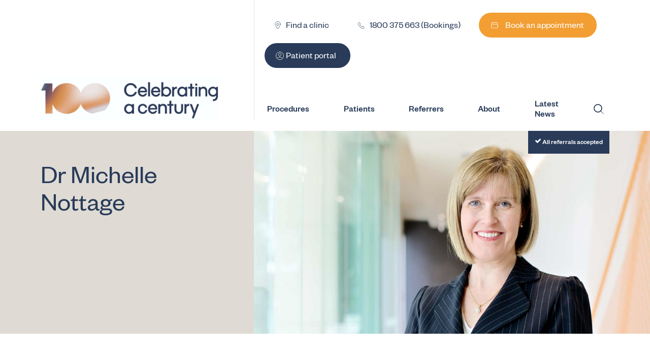

--- FILE ---
content_type: text/html; charset=UTF-8
request_url: https://jonesradiology.com.au/nottage-michelle/
body_size: 32246
content:
<!DOCTYPE html>
<!--[if lt IE 7]>
<html class="no-js ie ie6 lt-ie9 lt-ie8 lt-ie7" lang="en-AU"> <![endif]-->
<!--[if IE 7]>
<html class="no-js ie ie7 lt-ie9 lt-ie8" lang="en-AU"> <![endif]-->
<!--[if IE 8]>
<html class="no-js ie ie8 lt-ie9" lang="en-AU"> <![endif]-->
<!--[if gt IE 8]><!-->
<html class="no-js" lang="en-AU">
<!--<![endif]-->
<head>
<meta charset="UTF-8" />
<meta name="viewport" content="width=device-width,initial-scale=1, maximum-scale=1">     <title>Michelle Nottage - Nuclear Medicine Specialist | Jones Radiology</title>
<meta http-equiv="Content-Type" content="text/html; charset=UTF-8" />
<meta http-equiv="X-UA-Compatible" content="IE=edge"> 
<link rel="apple-touch-icon" sizes="180x180" href="https://jonesradiology.com.au/wp-content/themes/tc_drjo/icons/favicon/apple-touch-icon.png">
<link rel="icon" type="image/png" sizes="32x32" href="https://jonesradiology.com.au/wp-content/themes/tc_drjo/icons/favicon/favicon-32x32.png">
<link rel="icon" type="image/png" sizes="16x16" href="https://jonesradiology.com.au/wp-content/themes/tc_drjo/icons/favicon/favicon-16x16.png">
<link rel="manifest" href="https://jonesradiology.com.au/wp-content/themes/tc_drjo/icons/favicon/site.webmanifest">
<link rel="mask-icon" href="https://jonesradiology.com.au/wp-content/themes/tc_drjo/icons/favicon/safari-pinned-tab.svg" color="#ffffff">
<meta name="msapplication-TileColor" content="#ffffff">
<meta name="theme-color" content="#ffffff">
<meta property="og:type" content="website">
<meta property="og:url" content="https://jonesradiology.com.au/">
<meta property="og:title" content="Jones Radiology | X-ray, Ultrasound, MRI, CT, Nuclear Medicine">
<meta property="og:description" content="Jones Radiology is proudly Doctor owned & operated, Adelaide based radiology Practice offering diagnostic/interventional radiology services in South Australia">
<meta property="og:image" content="https://jonesradiology.com.au/wp-content/themes/tc_drjo/icons/favicon/social.png">
<!-- Twitter -->
<meta property="twitter:card" content="summary_large_image">
<meta property="twitter:url" content="https://jonesradiology.com.au/">
<meta property="twitter:title" content="Jones Radiology | X-ray, Ultrasound, MRI, CT, Nuclear Medicine">
<meta property="twitter:description" content="Jones Radiology is proudly Doctor owned & operated, Adelaide based radiology Practice offering diagnostic/interventional radiology services in South Australia">
<meta property="twitter:image" content="https://jonesradiology.com.au/wp-content/themes/tc_drjo/icons/favicon/social.png">
<link href="https://fonts.googleapis.com/css?family=Lato:400,700,900" rel="stylesheet">
<script defer type="text/javascript" src="//drjonespartners.snapforms.com.au/smartembed-UyEQ7qwQP.js"></script>
<meta name='robots' content='index, follow, max-image-preview:large, max-snippet:-1, max-video-preview:-1' />
<!-- This site is optimized with the Yoast SEO plugin v26.7 - https://yoast.com/wordpress/plugins/seo/ -->
<meta name="description" content="Meet Dr Michelle Nottage. One of the many highly trained diagnostic imaging specialists here at Jones Radiology. Call us on 08 8309 2222" />
<link rel="canonical" href="https://jonesradiology.com.au/nottage-michelle/" />
<meta property="og:locale" content="en_US" />
<meta property="og:type" content="article" />
<meta property="og:title" content="Michelle Nottage - Nuclear Medicine Specialist | Jones Radiology" />
<meta property="og:description" content="Meet Dr Michelle Nottage. One of the many highly trained diagnostic imaging specialists here at Jones Radiology. Call us on 08 8309 2222" />
<meta property="og:url" content="https://jonesradiology.com.au/nottage-michelle/" />
<meta property="og:site_name" content=" Jones Radiology" />
<meta property="article:modified_time" content="2020-04-23T06:02:18+00:00" />
<meta name="twitter:card" content="summary_large_image" />
<script type="application/ld+json" class="yoast-schema-graph">{"@context":"https://schema.org","@graph":[{"@type":"WebPage","@id":"https://jonesradiology.com.au/nottage-michelle/","url":"https://jonesradiology.com.au/nottage-michelle/","name":"Michelle Nottage - Nuclear Medicine Specialist | Jones Radiology","isPartOf":{"@id":"https://jonesradiology.com.au/#website"},"datePublished":"2018-06-22T02:39:18+00:00","dateModified":"2020-04-23T06:02:18+00:00","description":"Meet Dr Michelle Nottage. One of the many highly trained diagnostic imaging specialists here at Jones Radiology. Call us on 08 8309 2222","breadcrumb":{"@id":"https://jonesradiology.com.au/nottage-michelle/#breadcrumb"},"inLanguage":"en-AU","potentialAction":[{"@type":"ReadAction","target":["https://jonesradiology.com.au/nottage-michelle/"]}]},{"@type":"BreadcrumbList","@id":"https://jonesradiology.com.au/nottage-michelle/#breadcrumb","itemListElement":[{"@type":"ListItem","position":1,"name":"Home","item":"https://jonesradiology.com.au/"},{"@type":"ListItem","position":2,"name":"Doctors","item":"https://jonesradiology.com.au/all-doctors"},{"@type":"ListItem","position":3,"name":"Michelle Nottage"}]},{"@type":"WebSite","@id":"https://jonesradiology.com.au/#website","url":"https://jonesradiology.com.au/","name":"\u2028Jones Radiology","description":"Medical Imaging","potentialAction":[{"@type":"SearchAction","target":{"@type":"EntryPoint","urlTemplate":"https://jonesradiology.com.au/?s={search_term_string}"},"query-input":{"@type":"PropertyValueSpecification","valueRequired":true,"valueName":"search_term_string"}}],"inLanguage":"en-AU"}]}</script>
<!-- / Yoast SEO plugin. -->
<link rel='dns-prefetch' href='//js.hs-scripts.com' />
<link rel="alternate" title="oEmbed (JSON)" type="application/json+oembed" href="https://jonesradiology.com.au/wp-json/oembed/1.0/embed?url=https%3A%2F%2Fjonesradiology.com.au%2Fnottage-michelle%2F" />
<link rel="alternate" title="oEmbed (XML)" type="text/xml+oembed" href="https://jonesradiology.com.au/wp-json/oembed/1.0/embed?url=https%3A%2F%2Fjonesradiology.com.au%2Fnottage-michelle%2F&#038;format=xml" />
<style id='wp-img-auto-sizes-contain-inline-css' type='text/css'>
img:is([sizes=auto i],[sizes^="auto," i]){contain-intrinsic-size:3000px 1500px}
/*# sourceURL=wp-img-auto-sizes-contain-inline-css */
</style>
<style id='wp-block-library-inline-css' type='text/css'>
:root{--wp-block-synced-color:#7a00df;--wp-block-synced-color--rgb:122,0,223;--wp-bound-block-color:var(--wp-block-synced-color);--wp-editor-canvas-background:#ddd;--wp-admin-theme-color:#007cba;--wp-admin-theme-color--rgb:0,124,186;--wp-admin-theme-color-darker-10:#006ba1;--wp-admin-theme-color-darker-10--rgb:0,107,160.5;--wp-admin-theme-color-darker-20:#005a87;--wp-admin-theme-color-darker-20--rgb:0,90,135;--wp-admin-border-width-focus:2px}@media (min-resolution:192dpi){:root{--wp-admin-border-width-focus:1.5px}}.wp-element-button{cursor:pointer}:root .has-very-light-gray-background-color{background-color:#eee}:root .has-very-dark-gray-background-color{background-color:#313131}:root .has-very-light-gray-color{color:#eee}:root .has-very-dark-gray-color{color:#313131}:root .has-vivid-green-cyan-to-vivid-cyan-blue-gradient-background{background:linear-gradient(135deg,#00d084,#0693e3)}:root .has-purple-crush-gradient-background{background:linear-gradient(135deg,#34e2e4,#4721fb 50%,#ab1dfe)}:root .has-hazy-dawn-gradient-background{background:linear-gradient(135deg,#faaca8,#dad0ec)}:root .has-subdued-olive-gradient-background{background:linear-gradient(135deg,#fafae1,#67a671)}:root .has-atomic-cream-gradient-background{background:linear-gradient(135deg,#fdd79a,#004a59)}:root .has-nightshade-gradient-background{background:linear-gradient(135deg,#330968,#31cdcf)}:root .has-midnight-gradient-background{background:linear-gradient(135deg,#020381,#2874fc)}:root{--wp--preset--font-size--normal:16px;--wp--preset--font-size--huge:42px}.has-regular-font-size{font-size:1em}.has-larger-font-size{font-size:2.625em}.has-normal-font-size{font-size:var(--wp--preset--font-size--normal)}.has-huge-font-size{font-size:var(--wp--preset--font-size--huge)}.has-text-align-center{text-align:center}.has-text-align-left{text-align:left}.has-text-align-right{text-align:right}.has-fit-text{white-space:nowrap!important}#end-resizable-editor-section{display:none}.aligncenter{clear:both}.items-justified-left{justify-content:flex-start}.items-justified-center{justify-content:center}.items-justified-right{justify-content:flex-end}.items-justified-space-between{justify-content:space-between}.screen-reader-text{border:0;clip-path:inset(50%);height:1px;margin:-1px;overflow:hidden;padding:0;position:absolute;width:1px;word-wrap:normal!important}.screen-reader-text:focus{background-color:#ddd;clip-path:none;color:#444;display:block;font-size:1em;height:auto;left:5px;line-height:normal;padding:15px 23px 14px;text-decoration:none;top:5px;width:auto;z-index:100000}html :where(.has-border-color){border-style:solid}html :where([style*=border-top-color]){border-top-style:solid}html :where([style*=border-right-color]){border-right-style:solid}html :where([style*=border-bottom-color]){border-bottom-style:solid}html :where([style*=border-left-color]){border-left-style:solid}html :where([style*=border-width]){border-style:solid}html :where([style*=border-top-width]){border-top-style:solid}html :where([style*=border-right-width]){border-right-style:solid}html :where([style*=border-bottom-width]){border-bottom-style:solid}html :where([style*=border-left-width]){border-left-style:solid}html :where(img[class*=wp-image-]){height:auto;max-width:100%}:where(figure){margin:0 0 1em}html :where(.is-position-sticky){--wp-admin--admin-bar--position-offset:var(--wp-admin--admin-bar--height,0px)}@media screen and (max-width:600px){html :where(.is-position-sticky){--wp-admin--admin-bar--position-offset:0px}}
/*# sourceURL=wp-block-library-inline-css */
</style><style id='global-styles-inline-css' type='text/css'>
:root{--wp--preset--aspect-ratio--square: 1;--wp--preset--aspect-ratio--4-3: 4/3;--wp--preset--aspect-ratio--3-4: 3/4;--wp--preset--aspect-ratio--3-2: 3/2;--wp--preset--aspect-ratio--2-3: 2/3;--wp--preset--aspect-ratio--16-9: 16/9;--wp--preset--aspect-ratio--9-16: 9/16;--wp--preset--color--black: #000000;--wp--preset--color--cyan-bluish-gray: #abb8c3;--wp--preset--color--white: #ffffff;--wp--preset--color--pale-pink: #f78da7;--wp--preset--color--vivid-red: #cf2e2e;--wp--preset--color--luminous-vivid-orange: #ff6900;--wp--preset--color--luminous-vivid-amber: #fcb900;--wp--preset--color--light-green-cyan: #7bdcb5;--wp--preset--color--vivid-green-cyan: #00d084;--wp--preset--color--pale-cyan-blue: #8ed1fc;--wp--preset--color--vivid-cyan-blue: #0693e3;--wp--preset--color--vivid-purple: #9b51e0;--wp--preset--gradient--vivid-cyan-blue-to-vivid-purple: linear-gradient(135deg,rgb(6,147,227) 0%,rgb(155,81,224) 100%);--wp--preset--gradient--light-green-cyan-to-vivid-green-cyan: linear-gradient(135deg,rgb(122,220,180) 0%,rgb(0,208,130) 100%);--wp--preset--gradient--luminous-vivid-amber-to-luminous-vivid-orange: linear-gradient(135deg,rgb(252,185,0) 0%,rgb(255,105,0) 100%);--wp--preset--gradient--luminous-vivid-orange-to-vivid-red: linear-gradient(135deg,rgb(255,105,0) 0%,rgb(207,46,46) 100%);--wp--preset--gradient--very-light-gray-to-cyan-bluish-gray: linear-gradient(135deg,rgb(238,238,238) 0%,rgb(169,184,195) 100%);--wp--preset--gradient--cool-to-warm-spectrum: linear-gradient(135deg,rgb(74,234,220) 0%,rgb(151,120,209) 20%,rgb(207,42,186) 40%,rgb(238,44,130) 60%,rgb(251,105,98) 80%,rgb(254,248,76) 100%);--wp--preset--gradient--blush-light-purple: linear-gradient(135deg,rgb(255,206,236) 0%,rgb(152,150,240) 100%);--wp--preset--gradient--blush-bordeaux: linear-gradient(135deg,rgb(254,205,165) 0%,rgb(254,45,45) 50%,rgb(107,0,62) 100%);--wp--preset--gradient--luminous-dusk: linear-gradient(135deg,rgb(255,203,112) 0%,rgb(199,81,192) 50%,rgb(65,88,208) 100%);--wp--preset--gradient--pale-ocean: linear-gradient(135deg,rgb(255,245,203) 0%,rgb(182,227,212) 50%,rgb(51,167,181) 100%);--wp--preset--gradient--electric-grass: linear-gradient(135deg,rgb(202,248,128) 0%,rgb(113,206,126) 100%);--wp--preset--gradient--midnight: linear-gradient(135deg,rgb(2,3,129) 0%,rgb(40,116,252) 100%);--wp--preset--font-size--small: 13px;--wp--preset--font-size--medium: 20px;--wp--preset--font-size--large: 36px;--wp--preset--font-size--x-large: 42px;--wp--preset--spacing--20: 0.44rem;--wp--preset--spacing--30: 0.67rem;--wp--preset--spacing--40: 1rem;--wp--preset--spacing--50: 1.5rem;--wp--preset--spacing--60: 2.25rem;--wp--preset--spacing--70: 3.38rem;--wp--preset--spacing--80: 5.06rem;--wp--preset--shadow--natural: 6px 6px 9px rgba(0, 0, 0, 0.2);--wp--preset--shadow--deep: 12px 12px 50px rgba(0, 0, 0, 0.4);--wp--preset--shadow--sharp: 6px 6px 0px rgba(0, 0, 0, 0.2);--wp--preset--shadow--outlined: 6px 6px 0px -3px rgb(255, 255, 255), 6px 6px rgb(0, 0, 0);--wp--preset--shadow--crisp: 6px 6px 0px rgb(0, 0, 0);}:where(.is-layout-flex){gap: 0.5em;}:where(.is-layout-grid){gap: 0.5em;}body .is-layout-flex{display: flex;}.is-layout-flex{flex-wrap: wrap;align-items: center;}.is-layout-flex > :is(*, div){margin: 0;}body .is-layout-grid{display: grid;}.is-layout-grid > :is(*, div){margin: 0;}:where(.wp-block-columns.is-layout-flex){gap: 2em;}:where(.wp-block-columns.is-layout-grid){gap: 2em;}:where(.wp-block-post-template.is-layout-flex){gap: 1.25em;}:where(.wp-block-post-template.is-layout-grid){gap: 1.25em;}.has-black-color{color: var(--wp--preset--color--black) !important;}.has-cyan-bluish-gray-color{color: var(--wp--preset--color--cyan-bluish-gray) !important;}.has-white-color{color: var(--wp--preset--color--white) !important;}.has-pale-pink-color{color: var(--wp--preset--color--pale-pink) !important;}.has-vivid-red-color{color: var(--wp--preset--color--vivid-red) !important;}.has-luminous-vivid-orange-color{color: var(--wp--preset--color--luminous-vivid-orange) !important;}.has-luminous-vivid-amber-color{color: var(--wp--preset--color--luminous-vivid-amber) !important;}.has-light-green-cyan-color{color: var(--wp--preset--color--light-green-cyan) !important;}.has-vivid-green-cyan-color{color: var(--wp--preset--color--vivid-green-cyan) !important;}.has-pale-cyan-blue-color{color: var(--wp--preset--color--pale-cyan-blue) !important;}.has-vivid-cyan-blue-color{color: var(--wp--preset--color--vivid-cyan-blue) !important;}.has-vivid-purple-color{color: var(--wp--preset--color--vivid-purple) !important;}.has-black-background-color{background-color: var(--wp--preset--color--black) !important;}.has-cyan-bluish-gray-background-color{background-color: var(--wp--preset--color--cyan-bluish-gray) !important;}.has-white-background-color{background-color: var(--wp--preset--color--white) !important;}.has-pale-pink-background-color{background-color: var(--wp--preset--color--pale-pink) !important;}.has-vivid-red-background-color{background-color: var(--wp--preset--color--vivid-red) !important;}.has-luminous-vivid-orange-background-color{background-color: var(--wp--preset--color--luminous-vivid-orange) !important;}.has-luminous-vivid-amber-background-color{background-color: var(--wp--preset--color--luminous-vivid-amber) !important;}.has-light-green-cyan-background-color{background-color: var(--wp--preset--color--light-green-cyan) !important;}.has-vivid-green-cyan-background-color{background-color: var(--wp--preset--color--vivid-green-cyan) !important;}.has-pale-cyan-blue-background-color{background-color: var(--wp--preset--color--pale-cyan-blue) !important;}.has-vivid-cyan-blue-background-color{background-color: var(--wp--preset--color--vivid-cyan-blue) !important;}.has-vivid-purple-background-color{background-color: var(--wp--preset--color--vivid-purple) !important;}.has-black-border-color{border-color: var(--wp--preset--color--black) !important;}.has-cyan-bluish-gray-border-color{border-color: var(--wp--preset--color--cyan-bluish-gray) !important;}.has-white-border-color{border-color: var(--wp--preset--color--white) !important;}.has-pale-pink-border-color{border-color: var(--wp--preset--color--pale-pink) !important;}.has-vivid-red-border-color{border-color: var(--wp--preset--color--vivid-red) !important;}.has-luminous-vivid-orange-border-color{border-color: var(--wp--preset--color--luminous-vivid-orange) !important;}.has-luminous-vivid-amber-border-color{border-color: var(--wp--preset--color--luminous-vivid-amber) !important;}.has-light-green-cyan-border-color{border-color: var(--wp--preset--color--light-green-cyan) !important;}.has-vivid-green-cyan-border-color{border-color: var(--wp--preset--color--vivid-green-cyan) !important;}.has-pale-cyan-blue-border-color{border-color: var(--wp--preset--color--pale-cyan-blue) !important;}.has-vivid-cyan-blue-border-color{border-color: var(--wp--preset--color--vivid-cyan-blue) !important;}.has-vivid-purple-border-color{border-color: var(--wp--preset--color--vivid-purple) !important;}.has-vivid-cyan-blue-to-vivid-purple-gradient-background{background: var(--wp--preset--gradient--vivid-cyan-blue-to-vivid-purple) !important;}.has-light-green-cyan-to-vivid-green-cyan-gradient-background{background: var(--wp--preset--gradient--light-green-cyan-to-vivid-green-cyan) !important;}.has-luminous-vivid-amber-to-luminous-vivid-orange-gradient-background{background: var(--wp--preset--gradient--luminous-vivid-amber-to-luminous-vivid-orange) !important;}.has-luminous-vivid-orange-to-vivid-red-gradient-background{background: var(--wp--preset--gradient--luminous-vivid-orange-to-vivid-red) !important;}.has-very-light-gray-to-cyan-bluish-gray-gradient-background{background: var(--wp--preset--gradient--very-light-gray-to-cyan-bluish-gray) !important;}.has-cool-to-warm-spectrum-gradient-background{background: var(--wp--preset--gradient--cool-to-warm-spectrum) !important;}.has-blush-light-purple-gradient-background{background: var(--wp--preset--gradient--blush-light-purple) !important;}.has-blush-bordeaux-gradient-background{background: var(--wp--preset--gradient--blush-bordeaux) !important;}.has-luminous-dusk-gradient-background{background: var(--wp--preset--gradient--luminous-dusk) !important;}.has-pale-ocean-gradient-background{background: var(--wp--preset--gradient--pale-ocean) !important;}.has-electric-grass-gradient-background{background: var(--wp--preset--gradient--electric-grass) !important;}.has-midnight-gradient-background{background: var(--wp--preset--gradient--midnight) !important;}.has-small-font-size{font-size: var(--wp--preset--font-size--small) !important;}.has-medium-font-size{font-size: var(--wp--preset--font-size--medium) !important;}.has-large-font-size{font-size: var(--wp--preset--font-size--large) !important;}.has-x-large-font-size{font-size: var(--wp--preset--font-size--x-large) !important;}
/*# sourceURL=global-styles-inline-css */
</style>
<style id='classic-theme-styles-inline-css' type='text/css'>
/*! This file is auto-generated */
.wp-block-button__link{color:#fff;background-color:#32373c;border-radius:9999px;box-shadow:none;text-decoration:none;padding:calc(.667em + 2px) calc(1.333em + 2px);font-size:1.125em}.wp-block-file__button{background:#32373c;color:#fff;text-decoration:none}
/*# sourceURL=/wp-includes/css/classic-themes.min.css */
</style>
<!-- <link rel='stylesheet' id='tcdrjo-style-css' href='https://jonesradiology.com.au/wp-content/themes/tc_drjo/css/style.css?ver=201906260' type='text/css' media='' /> -->
<script src='//jonesradiology.com.au/wp-content/cache/wpfc-minified/f2fhgft5/6b8am.js' type="text/javascript"></script>
<!-- <script type="text/javascript" src="//jonesradiology.com.au/wp-content/cache/wpfc-minified/6z6g1m4q/6b8am.js" id="jquery-core-js"></script> -->
<!-- <script type="text/javascript" src="//jonesradiology.com.au/wp-content/cache/wpfc-minified/l0spm49j/6b8am.js" id="jquery-migrate-js"></script> -->
<link rel="https://api.w.org/" href="https://jonesradiology.com.au/wp-json/" /><link rel="EditURI" type="application/rsd+xml" title="RSD" href="https://jonesradiology.com.au/xmlrpc.php?rsd" />
<meta name="generator" content="WordPress 6.9" />
<link rel='shortlink' href='https://jonesradiology.com.au/?p=1025' />
<!-- DO NOT COPY THIS SNIPPET! Start of Page Analytics Tracking for HubSpot WordPress plugin v11.3.33-->
<script class="hsq-set-content-id" data-content-id="blog-post">
var _hsq = _hsq || [];
_hsq.push(["setContentType", "blog-post"]);
</script>
<!-- DO NOT COPY THIS SNIPPET! End of Page Analytics Tracking for HubSpot WordPress plugin -->
<script>
var themeDirectory = 'https://jonesradiology.com.au/wp-content/themes/tc_drjo';
</script>
<!-- Google Tag Manager -->
<script>
(function (w, d, s, l, i) {
w[l] = w[l] || [];
w[l].push({'gtm.start': new Date().getTime(), event: 'gtm.js'});
var f = d.getElementsByTagName(s)[0],
j = d.createElement(s),
dl = l != 'dataLayer' ? '&l=' + l : '';
j.async = true;
j.src = 'https://www.googletagmanager.com/gtm.js?id=' + i + dl;
f.parentNode.insertBefore(j, f);
})(window, document, 'script', 'dataLayer', 'GTM-K32ZKRF');
</script>
<!-- End Google Tag Manager -->
<!-- <link rel='stylesheet' id='wpforms-no-styles-css' href='https://jonesradiology.com.au/wp-content/plugins/wpforms/assets/css/frontend/wpforms-no-styles.min.css?ver=1.9.8.7' type='text/css' media='all' /> -->
<link rel="stylesheet" type="text/css" href="//jonesradiology.com.au/wp-content/cache/wpfc-minified/lbjxi6p0/6b8ao.css" media="all"/>
</head>
<body data-icons="https://jonesradiology.com.au/wp-content/themes/tc_drjo/icons/icons.svg" class="wp-singular tc_drjo_doctors-template-default single single-tc_drjo_doctors postid-1025 wp-theme-tc_drjo debug-overlay-inactive"
data-template="base.twig">
<!-- Google Tag Manager (noscript) -->
<noscript>
<iframe src="https://www.googletagmanager.com/ns.html?id=GTM-K32ZKRF" height="0" width="0"
style="display:none;visibility:hidden"></iframe>
</noscript>
<!-- End Google Tag Manager (noscript) -->
<div id="overlay"></div>
<nav class="smallmenu" data-smallmenu>
<ul>
<li>
<a href="https://jonesradiology.com.au/our-procedures">
Procedures
</a>
<ul>
<li>
<a href="/mri">
MRI
</a>
</li>
<li>
<a href="/ct">
CT
</a>
</li>
<li>
<a href="/ultrasound">
Ultrasound
</a>
</li>
<li>
<a href="/x-ray">
X-Ray
</a>
</li>
<li>
<a href="/nuclear-medicine">
Nuclear Medicine
</a>
</li>
<li>
<a href="/pet">
PET
</a>
</li>
<li>
<a href="/breast-imaging">
Breast Imaging
</a>
</li>
<li>
<a href="/musculoskeletal">
Musculoskeletal
</a>
</li>
<li>
<a href="/angiography">
Angiography
</a>
</li>
<li>
<a href="/dental-imaging">
Dental Imaging
</a>
</li>
<li>
<a href="/bone-density">
Bone Density
</a>
</li>
<li>
<a href="/imaging-eos">
EOS Imaging
</a>
</li>
<li>
<a href="/whole-body-composition-scanning">
Whole Body Composition Scanning
</a>
</li>
<li class="featured-menu-item featured-menu-item--book no-top-margin">
<a class="featured-menu-item__link" href="https://jonesradiology.com.au/book">
<svg width="32" height="32" viewBox="0 0 24 24" fill="none" xmlns="http://www.w3.org/2000/svg">
<path d="M18.75 10.5H19.25V10H18.75V10.5ZM7.5 10H7V11H7.5V10ZM7.25 6.875H16.875V5.875H7.25V6.875ZM16.75 17.125H7.25V18.125H16.75V17.125ZM5.75 15.625V8.375H4.75V15.625H5.75ZM18.25 10.5C18.25 10.5041 18.25 10.5082 18.25 10.5123C18.25 10.5164 18.25 10.5205 18.25 10.5246C18.25 10.5287 18.25 10.5328 18.25 10.5369C18.25 10.541 18.25 10.5451 18.25 10.5492C18.25 10.5532 18.25 10.5573 18.25 10.5614C18.25 10.5655 18.25 10.5695 18.25 10.5736C18.25 10.5777 18.25 10.5817 18.25 10.5858C18.25 10.5898 18.25 10.5939 18.25 10.598C18.25 10.602 18.25 10.6061 18.25 10.6101C18.25 10.6141 18.25 10.6182 18.25 10.6222C18.25 10.6263 18.25 10.6303 18.25 10.6343C18.25 10.6384 18.25 10.6424 18.25 10.6464C18.25 10.6504 18.25 10.6544 18.25 10.6585C18.25 10.6625 18.25 10.6665 18.25 10.6705C18.25 10.6745 18.25 10.6785 18.25 10.6825C18.25 10.6865 18.25 10.6905 18.25 10.6945C18.25 10.6985 18.25 10.7025 18.25 10.7065C18.25 10.7105 18.25 10.7145 18.25 10.7184C18.25 10.7224 18.25 10.7264 18.25 10.7304C18.25 10.7343 18.25 10.7383 18.25 10.7423C18.25 10.7463 18.25 10.7502 18.25 10.7542C18.25 10.7581 18.25 10.7621 18.25 10.766C18.25 10.77 18.25 10.774 18.25 10.7779C18.25 10.7818 18.25 10.7858 18.25 10.7897C18.25 10.7937 18.25 10.7976 18.25 10.8015C18.25 10.8055 18.25 10.8094 18.25 10.8133C18.25 10.8172 18.25 10.8212 18.25 10.8251C18.25 10.829 18.25 10.8329 18.25 10.8368C18.25 10.8408 18.25 10.8447 18.25 10.8486C18.25 10.8525 18.25 10.8564 18.25 10.8603C18.25 10.8642 18.25 10.8681 18.25 10.872C18.25 10.8759 18.25 10.8797 18.25 10.8836C18.25 10.8875 18.25 10.8914 18.25 10.8953C18.25 10.8992 18.25 10.903 18.25 10.9069C18.25 10.9108 18.25 10.9146 18.25 10.9185C18.25 10.9224 18.25 10.9262 18.25 10.9301C18.25 10.934 18.25 10.9378 18.25 10.9417C18.25 10.9455 18.25 10.9494 18.25 10.9532C18.25 10.9571 18.25 10.9609 18.25 10.9647C18.25 10.9686 18.25 10.9724 18.25 10.9763C18.25 10.9801 18.25 10.9839 18.25 10.9877C18.25 10.9916 18.25 10.9954 18.25 10.9992C18.25 11.003 18.25 11.0069 18.25 11.0107C18.25 11.0145 18.25 11.0183 18.25 11.0221C18.25 11.0259 18.25 11.0297 18.25 11.0335C18.25 11.0373 18.25 11.0411 18.25 11.0449C18.25 11.0487 18.25 11.0525 18.25 11.0563C18.25 11.0601 18.25 11.0639 18.25 11.0677C18.25 11.0714 18.25 11.0752 18.25 11.079C18.25 11.0828 18.25 11.0865 18.25 11.0903C18.25 11.0941 18.25 11.0979 18.25 11.1016C18.25 11.1054 18.25 11.1091 18.25 11.1129C18.25 11.1167 18.25 11.1204 18.25 11.1242C18.25 11.1279 18.25 11.1317 18.25 11.1354C18.25 11.1392 18.25 11.1429 18.25 11.1467C18.25 11.1504 18.25 11.1541 18.25 11.1579C18.25 11.1616 18.25 11.1653 18.25 11.1691C18.25 11.1728 18.25 11.1765 18.25 11.1802C18.25 11.184 18.25 11.1877 18.25 11.1914C18.25 11.1951 18.25 11.1988 18.25 11.2025C18.25 11.2062 18.25 11.2099 18.25 11.2137C18.25 11.2174 18.25 11.2211 18.25 11.2248C18.25 11.2285 18.25 11.2322 18.25 11.2358C18.25 11.2395 18.25 11.2432 18.25 11.2469C18.25 11.2506 18.25 11.2543 18.25 11.258C18.25 11.2617 18.25 11.2653 18.25 11.269C18.25 11.2727 18.25 11.2764 18.25 11.28C18.25 11.2837 18.25 11.2874 18.25 11.291C18.25 11.2947 18.25 11.2984 18.25 11.302C18.25 11.3057 18.25 11.3093 18.25 11.313C18.25 11.3166 18.25 11.3203 18.25 11.3239C18.25 11.3276 18.25 11.3312 18.25 11.3349C18.25 11.3385 18.25 11.3421 18.25 11.3458C18.25 11.3494 18.25 11.353 18.25 11.3567C18.25 11.3603 18.25 11.3639 18.25 11.3676C18.25 11.3712 18.25 11.3748 18.25 11.3784C18.25 11.382 18.25 11.3857 18.25 11.3893C18.25 11.3929 18.25 11.3965 18.25 11.4001C18.25 11.4037 18.25 11.4073 18.25 11.4109C18.25 11.4145 18.25 11.4181 18.25 11.4217C18.25 11.4253 18.25 11.4289 18.25 11.4325C18.25 11.4361 18.25 11.4397 18.25 11.4433C18.25 11.4469 18.25 11.4505 18.25 11.454C18.25 11.4576 18.25 11.4612 18.25 11.4648C18.25 11.4684 18.25 11.4719 18.25 11.4755C18.25 11.4791 18.25 11.4826 18.25 11.4862C18.25 11.4898 18.25 11.4933 18.25 11.4969C18.25 11.5005 18.25 11.504 18.25 11.5076C18.25 11.5111 18.25 11.5147 18.25 11.5182C18.25 11.5218 18.25 11.5253 18.25 11.5289C18.25 11.5324 18.25 11.536 18.25 11.5395C18.25 11.543 18.25 11.5466 18.25 11.5501C18.25 11.5537 18.25 11.5572 18.25 11.5607C18.25 11.5642 18.25 11.5678 18.25 11.5713C18.25 11.5748 18.25 11.5783 18.25 11.5819C18.25 11.5854 18.25 11.5889 18.25 11.5924C18.25 11.5959 18.25 11.5994 18.25 11.603C18.25 11.6065 18.25 11.61 18.25 11.6135C18.25 11.617 18.25 11.6205 18.25 11.624C18.25 11.6275 18.25 11.631 18.25 11.6345C18.25 11.638 18.25 11.6415 18.25 11.645C18.25 11.6485 18.25 11.6519 18.25 11.6554C18.25 11.6589 18.25 11.6624 18.25 11.6659C18.25 11.6694 18.25 11.6728 18.25 11.6763C18.25 11.6798 18.25 11.6833 18.25 11.6867C18.25 11.6902 18.25 11.6937 18.25 11.6971C18.25 11.7006 18.25 11.7041 18.25 11.7075C18.25 11.711 18.25 11.7145 18.25 11.7179C18.25 11.7214 18.25 11.7248 18.25 11.7283C18.25 11.7317 18.25 11.7352 18.25 11.7386C18.25 11.7421 18.25 11.7455 18.25 11.749C18.25 11.7524 18.25 11.7559 18.25 11.7593C18.25 11.7627 18.25 11.7662 18.25 11.7696C18.25 11.773 18.25 11.7765 18.25 11.7799C18.25 11.7833 18.25 11.7868 18.25 11.7902C18.25 11.7936 18.25 11.797 18.25 11.8005C18.25 11.8039 18.25 11.8073 18.25 11.8107C18.25 11.8141 18.25 11.8175 18.25 11.821C18.25 11.8244 18.25 11.8278 18.25 11.8312C18.25 11.8346 18.25 11.838 18.25 11.8414C18.25 11.8448 18.25 11.8482 18.25 11.8516C18.25 11.855 18.25 11.8584 18.25 11.8618C18.25 11.8652 18.25 11.8686 18.25 11.872C18.25 11.8754 18.25 11.8788 18.25 11.8821C18.25 11.8855 18.25 11.8889 18.25 11.8923C18.25 11.8957 18.25 11.8991 18.25 11.9024C18.25 11.9058 18.25 11.9092 18.25 11.9126C18.25 11.9159 18.25 11.9193 18.25 11.9227C18.25 11.926 18.25 11.9294 18.25 11.9328C18.25 11.9361 18.25 11.9395 18.25 11.9429C18.25 11.9462 18.25 11.9496 18.25 11.9529C18.25 11.9563 18.25 11.9597 18.25 11.963C18.25 11.9664 18.25 11.9697 18.25 11.9731C18.25 11.9764 18.25 11.9798 18.25 11.9831C18.25 11.9865 18.25 11.9898 18.25 11.9931C18.25 11.9965 18.25 11.9998 18.25 12.0032C18.25 12.0065 18.25 12.0098 18.25 12.0132C18.25 12.0165 18.25 12.0198 18.25 12.0232C18.25 12.0265 18.25 12.0298 18.25 12.0331C18.25 12.0365 18.25 12.0398 18.25 12.0431C18.25 12.0464 18.25 12.0498 18.25 12.0531C18.25 12.0564 18.25 12.0597 18.25 12.063C18.25 12.0663 18.25 12.0697 18.25 12.073C18.25 12.0763 18.25 12.0796 18.25 12.0829C18.25 12.0862 18.25 12.0895 18.25 12.0928C18.25 12.0961 18.25 12.0994 18.25 12.1027C18.25 12.106 18.25 12.1093 18.25 12.1126C18.25 12.1159 18.25 12.1192 18.25 12.1225C18.25 12.1258 18.25 12.1291 18.25 12.1324C18.25 12.1356 18.25 12.1389 18.25 12.1422C18.25 12.1455 18.25 12.1488 18.25 12.1521C18.25 12.1553 18.25 12.1586 18.25 12.1619C18.25 12.1652 18.25 12.1685 18.25 12.1717C18.25 12.175 18.25 12.1783 18.25 12.1815C18.25 12.1848 18.25 12.1881 18.25 12.1914C18.25 12.1946 18.25 12.1979 18.25 12.2012C18.25 12.2044 18.25 12.2077 18.25 12.2109C18.25 12.2142 18.25 12.2175 18.25 12.2207C18.25 12.224 18.25 12.2272 18.25 12.2305C18.25 12.2337 18.25 12.237 18.25 12.2402C18.25 12.2435 18.25 12.2467 18.25 12.25C18.25 12.2532 18.25 12.2565 18.25 12.2597C18.25 12.263 18.25 12.2662 18.25 12.2695C18.25 12.2727 18.25 12.2759 18.25 12.2792C18.25 12.2824 18.25 12.2856 18.25 12.2889C18.25 12.2921 18.25 12.2953 18.25 12.2986C18.25 12.3018 18.25 12.305 18.25 12.3083C18.25 12.3115 18.25 12.3147 18.25 12.3179C18.25 12.3212 18.25 12.3244 18.25 12.3276C18.25 12.3308 18.25 12.3341 18.25 12.3373C18.25 12.3405 18.25 12.3437 18.25 12.3469C18.25 12.3501 18.25 12.3534 18.25 12.3566C18.25 12.3598 18.25 12.363 18.25 12.3662C18.25 12.3694 18.25 12.3726 18.25 12.3758C18.25 12.379 18.25 12.3822 18.25 12.3855C18.25 12.3887 18.25 12.3919 18.25 12.3951C18.25 12.3983 18.25 12.4015 18.25 12.4047C18.25 12.4079 18.25 12.4111 18.25 12.4142C18.25 12.4174 18.25 12.4206 18.25 12.4238C18.25 12.427 18.25 12.4302 18.25 12.4334C18.25 12.4366 18.25 12.4398 18.25 12.443C18.25 12.4462 18.25 12.4493 18.25 12.4525C18.25 12.4557 18.25 12.4589 18.25 12.4621C18.25 12.4653 18.25 12.4684 18.25 12.4716C18.25 12.4748 18.25 12.478 18.25 12.4811C18.25 12.4843 18.25 12.4875 18.25 12.4907C18.25 12.4938 18.25 12.497 18.25 12.5002C18.25 12.5034 18.25 12.5065 18.25 12.5097C18.25 12.5129 18.25 12.516 18.25 12.5192C18.25 12.5224 18.25 12.5255 18.25 12.5287C18.25 12.5319 18.25 12.535 18.25 12.5382C18.25 12.5413 18.25 12.5445 18.25 12.5477C18.25 12.5508 18.25 12.554 18.25 12.5571C18.25 12.5603 18.25 12.5634 18.25 12.5666C18.25 12.5697 18.25 12.5729 18.25 12.576C18.25 12.5792 18.25 12.5823 18.25 12.5855C18.25 12.5886 18.25 12.5918 18.25 12.5949C18.25 12.5981 18.25 12.6012 18.25 12.6044C18.25 12.6075 18.25 12.6107 18.25 12.6138C18.25 12.6169 18.25 12.6201 18.25 12.6232C18.25 12.6264 18.25 12.6295 18.25 12.6326C18.25 12.6358 18.25 12.6389 18.25 12.642C18.25 12.6452 18.25 12.6483 18.25 12.6514C18.25 12.6546 18.25 12.6577 18.25 12.6608C18.25 12.664 18.25 12.6671 18.25 12.6702C18.25 12.6734 18.25 12.6765 18.25 12.6796C18.25 12.6827 18.25 12.6859 18.25 12.689C18.25 12.6921 18.25 12.6952 18.25 12.6984C18.25 12.7015 18.25 12.7046 18.25 12.7077C18.25 12.7108 18.25 12.714 18.25 12.7171C18.25 12.7202 18.25 12.7233 18.25 12.7264C18.25 12.7295 18.25 12.7327 18.25 12.7358C18.25 12.7389 18.25 12.742 18.25 12.7451C18.25 12.7482 18.25 12.7513 18.25 12.7544C18.25 12.7576 18.25 12.7607 18.25 12.7638C18.25 12.7669 18.25 12.77 18.25 12.7731C18.25 12.7762 18.25 12.7793 18.25 12.7824C18.25 12.7855 18.25 12.7886 18.25 12.7917C18.25 12.7948 18.25 12.7979 18.25 12.801C18.25 12.8041 18.25 12.8072 18.25 12.8103C18.25 12.8134 18.25 12.8165 18.25 12.8196C18.25 12.8227 18.25 12.8258 18.25 12.8289C18.25 12.832 18.25 12.8351 18.25 12.8382C18.25 12.8413 18.25 12.8444 18.25 12.8475C18.25 12.8506 18.25 12.8537 18.25 12.8567C18.25 12.8598 18.25 12.8629 18.25 12.866C18.25 12.8691 18.25 12.8722 18.25 12.8753C18.25 12.8784 18.25 12.8815 18.25 12.8845C18.25 12.8876 18.25 12.8907 18.25 12.8938C18.25 12.8969 18.25 12.9 18.25 12.903C18.25 12.9061 18.25 12.9092 18.25 12.9123C18.25 12.9154 18.25 12.9185 18.25 12.9215C18.25 12.9246 18.25 12.9277 18.25 12.9308C18.25 12.9339 18.25 12.9369 18.25 12.94C18.25 12.9431 18.25 12.9462 18.25 12.9492C18.25 12.9523 18.25 12.9554 18.25 12.9585C18.25 12.9615 18.25 12.9646 18.25 12.9677C18.25 12.9708 18.25 12.9738 18.25 12.9769C18.25 12.98 18.25 12.983 18.25 12.9861C18.25 12.9892 18.25 12.9923 18.25 12.9953C18.25 12.9984 18.25 13.0015 18.25 13.0045C18.25 13.0076 18.25 13.0107 18.25 13.0137C18.25 13.0168 18.25 13.0199 18.25 13.0229C18.25 13.026 18.25 13.0291 18.25 13.0321C18.25 13.0352 18.25 13.0383 18.25 13.0413C18.25 13.0444 18.25 13.0474 18.25 13.0505C18.25 13.0536 18.25 13.0566 18.25 13.0597C18.25 13.0628 18.25 13.0658 18.25 13.0689C18.25 13.0719 18.25 13.075 18.25 13.0781C18.25 13.0811 18.25 13.0842 18.25 13.0872C18.25 13.0903 18.25 13.0933 18.25 13.0964C18.25 13.0995 18.25 13.1025 18.25 13.1056C18.25 13.1086 18.25 13.1117 18.25 13.1147C18.25 13.1178 18.25 13.1209 18.25 13.1239C18.25 13.127 18.25 13.13 18.25 13.1331C18.25 13.1361 18.25 13.1392 18.25 13.1422C18.25 13.1453 18.25 13.1483 18.25 13.1514C18.25 13.1544 18.25 13.1575 18.25 13.1605C18.25 13.1636 18.25 13.1666 18.25 13.1697C18.25 13.1727 18.25 13.1758 18.25 13.1788C18.25 13.1819 18.25 13.1849 18.25 13.188C18.25 13.191 18.25 13.1941 18.25 13.1971C18.25 13.2002 18.25 13.2032 18.25 13.2063C18.25 13.2093 18.25 13.2124 18.25 13.2154C18.25 13.2185 18.25 13.2215 18.25 13.2246C18.25 13.2276 18.25 13.2307 18.25 13.2337C18.25 13.2368 18.25 13.2398 18.25 13.2428C18.25 13.2459 18.25 13.2489 18.25 13.252C18.25 13.255 18.25 13.2581 18.25 13.2611C18.25 13.2642 18.25 13.2672 18.25 13.2703C18.25 13.2733 18.25 13.2763 18.25 13.2794C18.25 13.2824 18.25 13.2855 18.25 13.2885C18.25 13.2916 18.25 13.2946 18.25 13.2976C18.25 13.3007 18.25 13.3037 18.25 13.3068C18.25 13.3098 18.25 13.3129 18.25 13.3159C18.25 13.3189 18.25 13.322 18.25 13.325C18.25 13.3281 18.25 13.3311 18.25 13.3341C18.25 13.3372 18.25 13.3402 18.25 13.3433C18.25 13.3463 18.25 13.3494 18.25 13.3524C18.25 13.3554 18.25 13.3585 18.25 13.3615C18.25 13.3646 18.25 13.3676 18.25 13.3706C18.25 13.3737 18.25 13.3767 18.25 13.3798C18.25 13.3828 18.25 13.3858 18.25 13.3889C18.25 13.3919 18.25 13.395 18.25 13.398C18.25 13.401 18.25 13.4041 18.25 13.4071C18.25 13.4102 18.25 13.4132 18.25 13.4162C18.25 13.4193 18.25 13.4223 18.25 13.4254C18.25 13.4284 18.25 13.4314 18.25 13.4345C18.25 13.4375 18.25 13.4406 18.25 13.4436C18.25 13.4466 18.25 13.4497 18.25 13.4527C18.25 13.4558 18.25 13.4588 18.25 13.4618C18.25 13.4649 18.25 13.4679 18.25 13.471C18.25 13.474 18.25 13.477 18.25 13.4801C18.25 13.4831 18.25 13.4862 18.25 13.4892C18.25 13.4923 18.25 13.4953 18.25 13.4983C18.25 13.5014 18.25 13.5044 18.25 13.5075C18.25 13.5105 18.25 13.5135 18.25 13.5166C18.25 13.5196 18.25 13.5227 18.25 13.5257C18.25 13.5287 18.25 13.5318 18.25 13.5348C18.25 13.5379 18.25 13.5409 18.25 13.544C18.25 13.547 18.25 13.55 18.25 13.5531C18.25 13.5561 18.25 13.5592 18.25 13.5622C18.25 13.5653 18.25 13.5683 18.25 13.5713C18.25 13.5744 18.25 13.5774 18.25 13.5805C18.25 13.5835 18.25 13.5866 18.25 13.5896C18.25 13.5926 18.25 13.5957 18.25 13.5987C18.25 13.6018 18.25 13.6048 18.25 13.6079C18.25 13.6109 18.25 13.614 18.25 13.617C18.25 13.6201 18.25 13.6231 18.25 13.6261C18.25 13.6292 18.25 13.6322 18.25 13.6353C18.25 13.6383 18.25 13.6414 18.25 13.6444C18.25 13.6475 18.25 13.6505 18.25 13.6536C18.25 13.6566 18.25 13.6597 18.25 13.6627C18.25 13.6658 18.25 13.6688 18.25 13.6719C18.25 13.6749 18.25 13.678 18.25 13.681C18.25 13.6841 18.25 13.6871 18.25 13.6902C18.25 13.6932 18.25 13.6963 18.25 13.6993C18.25 13.7024 18.25 13.7054 18.25 13.7085C18.25 13.7115 18.25 13.7146 18.25 13.7176C18.25 13.7207 18.25 13.7237 18.25 13.7268C18.25 13.7298 18.25 13.7329 18.25 13.7359C18.25 13.739 18.25 13.7421 18.25 13.7451C18.25 13.7482 18.25 13.7512 18.25 13.7543C18.25 13.7573 18.25 13.7604 18.25 13.7634C18.25 13.7665 18.25 13.7696 18.25 13.7726C18.25 13.7757 18.25 13.7787 18.25 13.7818C18.25 13.7849 18.25 13.7879 18.25 13.791C18.25 13.794 18.25 13.7971 18.25 13.8002C18.25 13.8032 18.25 13.8063 18.25 13.8093C18.25 13.8124 18.25 13.8155 18.25 13.8185C18.25 13.8216 18.25 13.8247 18.25 13.8277C18.25 13.8308 18.25 13.8339 18.25 13.8369C18.25 13.84 18.25 13.8431 18.25 13.8461C18.25 13.8492 18.25 13.8523 18.25 13.8553C18.25 13.8584 18.25 13.8615 18.25 13.8645C18.25 13.8676 18.25 13.8707 18.25 13.8737C18.25 13.8768 18.25 13.8799 18.25 13.883C18.25 13.886 18.25 13.8891 18.25 13.8922C18.25 13.8952 18.25 13.8983 18.25 13.9014C18.25 13.9045 18.25 13.9075 18.25 13.9106C18.25 13.9137 18.25 13.9168 18.25 13.9198C18.25 13.9229 18.25 13.926 18.25 13.9291C18.25 13.9322 18.25 13.9352 18.25 13.9383C18.25 13.9414 18.25 13.9445 18.25 13.9476C18.25 13.9506 18.25 13.9537 18.25 13.9568C18.25 13.9599 18.25 13.963 18.25 13.9661C18.25 13.9691 18.25 13.9722 18.25 13.9753C18.25 13.9784 18.25 13.9815 18.25 13.9846C18.25 13.9877 18.25 13.9908 18.25 13.9938C18.25 13.9969 18.25 14 18.25 14.0031C18.25 14.0062 18.25 14.0093 18.25 14.0124C18.25 14.0155 18.25 14.0186 18.25 14.0217C18.25 14.0248 18.25 14.0279 18.25 14.0309C18.25 14.034 18.25 14.0371 18.25 14.0402C18.25 14.0433 18.25 14.0464 18.25 14.0495C18.25 14.0526 18.25 14.0557 18.25 14.0588C18.25 14.0619 18.25 14.065 18.25 14.0681C18.25 14.0712 18.25 14.0743 18.25 14.0775C18.25 14.0806 18.25 14.0837 18.25 14.0868C18.25 14.0899 18.25 14.093 18.25 14.0961C18.25 14.0992 18.25 14.1023 18.25 14.1054C18.25 14.1085 18.25 14.1116 18.25 14.1147C18.25 14.1179 18.25 14.121 18.25 14.1241C18.25 14.1272 18.25 14.1303 18.25 14.1334C18.25 14.1365 18.25 14.1397 18.25 14.1428C18.25 14.1459 18.25 14.149 18.25 14.1521C18.25 14.1553 18.25 14.1584 18.25 14.1615C18.25 14.1646 18.25 14.1677 18.25 14.1709C18.25 14.174 18.25 14.1771 18.25 14.1802C18.25 14.1834 18.25 14.1865 18.25 14.1896C18.25 14.1928 18.25 14.1959 18.25 14.199C18.25 14.2021 18.25 14.2053 18.25 14.2084C18.25 14.2115 18.25 14.2147 18.25 14.2178C18.25 14.2209 18.25 14.2241 18.25 14.2272C18.25 14.2304 18.25 14.2335 18.25 14.2366C18.25 14.2398 18.25 14.2429 18.25 14.2461C18.25 14.2492 18.25 14.2523 18.25 14.2555C18.25 14.2586 18.25 14.2618 18.25 14.2649C18.25 14.2681 18.25 14.2712 18.25 14.2744C18.25 14.2775 18.25 14.2807 18.25 14.2838C18.25 14.287 18.25 14.2901 18.25 14.2933C18.25 14.2964 18.25 14.2996 18.25 14.3027C18.25 14.3059 18.25 14.309 18.25 14.3122C18.25 14.3154 18.25 14.3185 18.25 14.3217C18.25 14.3248 18.25 14.328 18.25 14.3312C18.25 14.3343 18.25 14.3375 18.25 14.3407C18.25 14.3438 18.25 14.347 18.25 14.3502C18.25 14.3533 18.25 14.3565 18.25 14.3597C18.25 14.3628 18.25 14.366 18.25 14.3692C18.25 14.3724 18.25 14.3755 18.25 14.3787C18.25 14.3819 18.25 14.3851 18.25 14.3882C18.25 14.3914 18.25 14.3946 18.25 14.3978C18.25 14.401 18.25 14.4042 18.25 14.4073C18.25 14.4105 18.25 14.4137 18.25 14.4169C18.25 14.4201 18.25 14.4233 18.25 14.4265C18.25 14.4296 18.25 14.4328 18.25 14.436C18.25 14.4392 18.25 14.4424 18.25 14.4456C18.25 14.4488 18.25 14.452 18.25 14.4552C18.25 14.4584 18.25 14.4616 18.25 14.4648C18.25 14.468 18.25 14.4712 18.25 14.4744C18.25 14.4776 18.25 14.4808 18.25 14.484C18.25 14.4872 18.25 14.4904 18.25 14.4937C18.25 14.4969 18.25 14.5001 18.25 14.5033C18.25 14.5065 18.25 14.5097 18.25 14.5129C18.25 14.5161 18.25 14.5194 18.25 14.5226C18.25 14.5258 18.25 14.529 18.25 14.5322C18.25 14.5355 18.25 14.5387 18.25 14.5419C18.25 14.5451 18.25 14.5484 18.25 14.5516C18.25 14.5548 18.25 14.5581 18.25 14.5613C18.25 14.5645 18.25 14.5678 18.25 14.571C18.25 14.5742 18.25 14.5775 18.25 14.5807C18.25 14.5839 18.25 14.5872 18.25 14.5904C18.25 14.5937 18.25 14.5969 18.25 14.6001C18.25 14.6034 18.25 14.6066 18.25 14.6099C18.25 14.6131 18.25 14.6164 18.25 14.6196C18.25 14.6229 18.25 14.6261 18.25 14.6294C18.25 14.6326 18.25 14.6359 18.25 14.6391C18.25 14.6424 18.25 14.6457 18.25 14.6489C18.25 14.6522 18.25 14.6555 18.25 14.6587C18.25 14.662 18.25 14.6652 18.25 14.6685C18.25 14.6718 18.25 14.675 18.25 14.6783C18.25 14.6816 18.25 14.6849 18.25 14.6881C18.25 14.6914 18.25 14.6947 18.25 14.698C18.25 14.7012 18.25 14.7045 18.25 14.7078C18.25 14.7111 18.25 14.7144 18.25 14.7177C18.25 14.7209 18.25 14.7242 18.25 14.7275C18.25 14.7308 18.25 14.7341 18.25 14.7374C18.25 14.7407 18.25 14.744 18.25 14.7473C18.25 14.7506 18.25 14.7539 18.25 14.7572C18.25 14.7605 18.25 14.7638 18.25 14.7671C18.25 14.7704 18.25 14.7737 18.25 14.777C18.25 14.7803 18.25 14.7836 18.25 14.7869C18.25 14.7902 18.25 14.7935 18.25 14.7968C18.25 14.8002 18.25 14.8035 18.25 14.8068C18.25 14.8101 18.25 14.8134 18.25 14.8168C18.25 14.8201 18.25 14.8234 18.25 14.8267C18.25 14.8301 18.25 14.8334 18.25 14.8367C18.25 14.84 18.25 14.8434 18.25 14.8467C18.25 14.85 18.25 14.8534 18.25 14.8567C18.25 14.8601 18.25 14.8634 18.25 14.8667C18.25 14.8701 18.25 14.8734 18.25 14.8768C18.25 14.8801 18.25 14.8835 18.25 14.8868C18.25 14.8902 18.25 14.8935 18.25 14.8969C18.25 14.9002 18.25 14.9036 18.25 14.9069C18.25 14.9103 18.25 14.9136 18.25 14.917C18.25 14.9204 18.25 14.9237 18.25 14.9271C18.25 14.9305 18.25 14.9338 18.25 14.9372C18.25 14.9406 18.25 14.9439 18.25 14.9473C18.25 14.9507 18.25 14.9541 18.25 14.9574C18.25 14.9608 18.25 14.9642 18.25 14.9676C18.25 14.971 18.25 14.9743 18.25 14.9777C18.25 14.9811 18.25 14.9845 18.25 14.9879C18.25 14.9913 18.25 14.9947 18.25 14.9981C18.25 15.0015 18.25 15.0049 18.25 15.0083C18.25 15.0117 18.25 15.0151 18.25 15.0185C18.25 15.0219 18.25 15.0253 18.25 15.0287C18.25 15.0321 18.25 15.0355 18.25 15.0389C18.25 15.0423 18.25 15.0457 18.25 15.0492C18.25 15.0526 18.25 15.056 18.25 15.0594C18.25 15.0628 18.25 15.0663 18.25 15.0697C18.25 15.0731 18.25 15.0765 18.25 15.08C18.25 15.0834 18.25 15.0868 18.25 15.0903C18.25 15.0937 18.25 15.0971 18.25 15.1006C18.25 15.104 18.25 15.1075 18.25 15.1109C18.25 15.1144 18.25 15.1178 18.25 15.1212C18.25 15.1247 18.25 15.1281 18.25 15.1316C18.25 15.1351 18.25 15.1385 18.25 15.142C18.25 15.1454 18.25 15.1489 18.25 15.1523C18.25 15.1558 18.25 15.1593 18.25 15.1627C18.25 15.1662 18.25 15.1697 18.25 15.1731C18.25 15.1766 18.25 15.1801 18.25 15.1836C18.25 15.187 18.25 15.1905 18.25 15.194C18.25 15.1975 18.25 15.201 18.25 15.2045C18.25 15.2079 18.25 15.2114 18.25 15.2149C18.25 15.2184 18.25 15.2219 18.25 15.2254C18.25 15.2289 18.25 15.2324 18.25 15.2359C18.25 15.2394 18.25 15.2429 18.25 15.2464C18.25 15.2499 18.25 15.2534 18.25 15.2569C18.25 15.2604 18.25 15.2639 18.25 15.2675C18.25 15.271 18.25 15.2745 18.25 15.278C18.25 15.2815 18.25 15.2851 18.25 15.2886C18.25 15.2921 18.25 15.2956 18.25 15.2992C18.25 15.3027 18.25 15.3062 18.25 15.3098C18.25 15.3133 18.25 15.3168 18.25 15.3204C18.25 15.3239 18.25 15.3275 18.25 15.331C18.25 15.3346 18.25 15.3381 18.25 15.3417C18.25 15.3452 18.25 15.3488 18.25 15.3523C18.25 15.3559 18.25 15.3594 18.25 15.363C18.25 15.3666 18.25 15.3701 18.25 15.3737C18.25 15.3772 18.25 15.3808 18.25 15.3844C18.25 15.388 18.25 15.3915 18.25 15.3951C18.25 15.3987 18.25 15.4023 18.25 15.4058C18.25 15.4094 18.25 15.413 18.25 15.4166C18.25 15.4202 18.25 15.4238 18.25 15.4274C18.25 15.431 18.25 15.4346 18.25 15.4382C18.25 15.4418 18.25 15.4454 18.25 15.449C18.25 15.4526 18.25 15.4562 18.25 15.4598C18.25 15.4634 18.25 15.467 18.25 15.4706C18.25 15.4742 18.25 15.4778 18.25 15.4815C18.25 15.4851 18.25 15.4887 18.25 15.4923C18.25 15.496 18.25 15.4996 18.25 15.5032C18.25 15.5068 18.25 15.5105 18.25 15.5141C18.25 15.5177 18.25 15.5214 18.25 15.525C18.25 15.5287 18.25 15.5323 18.25 15.536C18.25 15.5396 18.25 15.5433 18.25 15.5469C18.25 15.5506 18.25 15.5542 18.25 15.5579C18.25 15.5615 18.25 15.5652 18.25 15.5689C18.25 15.5725 18.25 15.5762 18.25 15.5799C18.25 15.5835 18.25 15.5872 18.25 15.5909C18.25 15.5946 18.25 15.5982 18.25 15.6019C18.25 15.6056 18.25 15.6093 18.25 15.613C18.25 15.6167 18.25 15.6204 18.25 15.624H19.25C19.25 15.6204 19.25 15.6167 19.25 15.613C19.25 15.6093 19.25 15.6056 19.25 15.6019C19.25 15.5982 19.25 15.5946 19.25 15.5909C19.25 15.5872 19.25 15.5835 19.25 15.5799C19.25 15.5762 19.25 15.5725 19.25 15.5689C19.25 15.5652 19.25 15.5615 19.25 15.5579C19.25 15.5542 19.25 15.5506 19.25 15.5469C19.25 15.5433 19.25 15.5396 19.25 15.536C19.25 15.5323 19.25 15.5287 19.25 15.525C19.25 15.5214 19.25 15.5177 19.25 15.5141C19.25 15.5105 19.25 15.5068 19.25 15.5032C19.25 15.4996 19.25 15.496 19.25 15.4923C19.25 15.4887 19.25 15.4851 19.25 15.4815C19.25 15.4778 19.25 15.4742 19.25 15.4706C19.25 15.467 19.25 15.4634 19.25 15.4598C19.25 15.4562 19.25 15.4526 19.25 15.449C19.25 15.4454 19.25 15.4418 19.25 15.4382C19.25 15.4346 19.25 15.431 19.25 15.4274C19.25 15.4238 19.25 15.4202 19.25 15.4166C19.25 15.413 19.25 15.4094 19.25 15.4058C19.25 15.4023 19.25 15.3987 19.25 15.3951C19.25 15.3915 19.25 15.388 19.25 15.3844C19.25 15.3808 19.25 15.3772 19.25 15.3737C19.25 15.3701 19.25 15.3666 19.25 15.363C19.25 15.3594 19.25 15.3559 19.25 15.3523C19.25 15.3488 19.25 15.3452 19.25 15.3417C19.25 15.3381 19.25 15.3346 19.25 15.331C19.25 15.3275 19.25 15.3239 19.25 15.3204C19.25 15.3168 19.25 15.3133 19.25 15.3098C19.25 15.3062 19.25 15.3027 19.25 15.2992C19.25 15.2956 19.25 15.2921 19.25 15.2886C19.25 15.2851 19.25 15.2815 19.25 15.278C19.25 15.2745 19.25 15.271 19.25 15.2675C19.25 15.2639 19.25 15.2604 19.25 15.2569C19.25 15.2534 19.25 15.2499 19.25 15.2464C19.25 15.2429 19.25 15.2394 19.25 15.2359C19.25 15.2324 19.25 15.2289 19.25 15.2254C19.25 15.2219 19.25 15.2184 19.25 15.2149C19.25 15.2114 19.25 15.2079 19.25 15.2045C19.25 15.201 19.25 15.1975 19.25 15.194C19.25 15.1905 19.25 15.187 19.25 15.1836C19.25 15.1801 19.25 15.1766 19.25 15.1731C19.25 15.1697 19.25 15.1662 19.25 15.1627C19.25 15.1593 19.25 15.1558 19.25 15.1523C19.25 15.1489 19.25 15.1454 19.25 15.142C19.25 15.1385 19.25 15.1351 19.25 15.1316C19.25 15.1281 19.25 15.1247 19.25 15.1212C19.25 15.1178 19.25 15.1144 19.25 15.1109C19.25 15.1075 19.25 15.104 19.25 15.1006C19.25 15.0971 19.25 15.0937 19.25 15.0903C19.25 15.0868 19.25 15.0834 19.25 15.08C19.25 15.0765 19.25 15.0731 19.25 15.0697C19.25 15.0663 19.25 15.0628 19.25 15.0594C19.25 15.056 19.25 15.0526 19.25 15.0492C19.25 15.0457 19.25 15.0423 19.25 15.0389C19.25 15.0355 19.25 15.0321 19.25 15.0287C19.25 15.0253 19.25 15.0219 19.25 15.0185C19.25 15.0151 19.25 15.0117 19.25 15.0083C19.25 15.0049 19.25 15.0015 19.25 14.9981C19.25 14.9947 19.25 14.9913 19.25 14.9879C19.25 14.9845 19.25 14.9811 19.25 14.9777C19.25 14.9743 19.25 14.971 19.25 14.9676C19.25 14.9642 19.25 14.9608 19.25 14.9574C19.25 14.9541 19.25 14.9507 19.25 14.9473C19.25 14.9439 19.25 14.9406 19.25 14.9372C19.25 14.9338 19.25 14.9305 19.25 14.9271C19.25 14.9237 19.25 14.9204 19.25 14.917C19.25 14.9136 19.25 14.9103 19.25 14.9069C19.25 14.9036 19.25 14.9002 19.25 14.8969C19.25 14.8935 19.25 14.8902 19.25 14.8868C19.25 14.8835 19.25 14.8801 19.25 14.8768C19.25 14.8734 19.25 14.8701 19.25 14.8667C19.25 14.8634 19.25 14.8601 19.25 14.8567C19.25 14.8534 19.25 14.85 19.25 14.8467C19.25 14.8434 19.25 14.84 19.25 14.8367C19.25 14.8334 19.25 14.8301 19.25 14.8267C19.25 14.8234 19.25 14.8201 19.25 14.8168C19.25 14.8134 19.25 14.8101 19.25 14.8068C19.25 14.8035 19.25 14.8002 19.25 14.7968C19.25 14.7935 19.25 14.7902 19.25 14.7869C19.25 14.7836 19.25 14.7803 19.25 14.777C19.25 14.7737 19.25 14.7704 19.25 14.7671C19.25 14.7638 19.25 14.7605 19.25 14.7572C19.25 14.7539 19.25 14.7506 19.25 14.7473C19.25 14.744 19.25 14.7407 19.25 14.7374C19.25 14.7341 19.25 14.7308 19.25 14.7275C19.25 14.7242 19.25 14.7209 19.25 14.7177C19.25 14.7144 19.25 14.7111 19.25 14.7078C19.25 14.7045 19.25 14.7012 19.25 14.698C19.25 14.6947 19.25 14.6914 19.25 14.6881C19.25 14.6849 19.25 14.6816 19.25 14.6783C19.25 14.675 19.25 14.6718 19.25 14.6685C19.25 14.6652 19.25 14.662 19.25 14.6587C19.25 14.6555 19.25 14.6522 19.25 14.6489C19.25 14.6457 19.25 14.6424 19.25 14.6391C19.25 14.6359 19.25 14.6326 19.25 14.6294C19.25 14.6261 19.25 14.6229 19.25 14.6196C19.25 14.6164 19.25 14.6131 19.25 14.6099C19.25 14.6066 19.25 14.6034 19.25 14.6001C19.25 14.5969 19.25 14.5937 19.25 14.5904C19.25 14.5872 19.25 14.5839 19.25 14.5807C19.25 14.5775 19.25 14.5742 19.25 14.571C19.25 14.5678 19.25 14.5645 19.25 14.5613C19.25 14.5581 19.25 14.5548 19.25 14.5516C19.25 14.5484 19.25 14.5451 19.25 14.5419C19.25 14.5387 19.25 14.5355 19.25 14.5322C19.25 14.529 19.25 14.5258 19.25 14.5226C19.25 14.5194 19.25 14.5161 19.25 14.5129C19.25 14.5097 19.25 14.5065 19.25 14.5033C19.25 14.5001 19.25 14.4969 19.25 14.4937C19.25 14.4904 19.25 14.4872 19.25 14.484C19.25 14.4808 19.25 14.4776 19.25 14.4744C19.25 14.4712 19.25 14.468 19.25 14.4648C19.25 14.4616 19.25 14.4584 19.25 14.4552C19.25 14.452 19.25 14.4488 19.25 14.4456C19.25 14.4424 19.25 14.4392 19.25 14.436C19.25 14.4328 19.25 14.4296 19.25 14.4265C19.25 14.4233 19.25 14.4201 19.25 14.4169C19.25 14.4137 19.25 14.4105 19.25 14.4073C19.25 14.4042 19.25 14.401 19.25 14.3978C19.25 14.3946 19.25 14.3914 19.25 14.3882C19.25 14.3851 19.25 14.3819 19.25 14.3787C19.25 14.3755 19.25 14.3724 19.25 14.3692C19.25 14.366 19.25 14.3628 19.25 14.3597C19.25 14.3565 19.25 14.3533 19.25 14.3502C19.25 14.347 19.25 14.3438 19.25 14.3407C19.25 14.3375 19.25 14.3343 19.25 14.3312C19.25 14.328 19.25 14.3248 19.25 14.3217C19.25 14.3185 19.25 14.3154 19.25 14.3122C19.25 14.309 19.25 14.3059 19.25 14.3027C19.25 14.2996 19.25 14.2964 19.25 14.2933C19.25 14.2901 19.25 14.287 19.25 14.2838C19.25 14.2807 19.25 14.2775 19.25 14.2744C19.25 14.2712 19.25 14.2681 19.25 14.2649C19.25 14.2618 19.25 14.2586 19.25 14.2555C19.25 14.2523 19.25 14.2492 19.25 14.2461C19.25 14.2429 19.25 14.2398 19.25 14.2366C19.25 14.2335 19.25 14.2304 19.25 14.2272C19.25 14.2241 19.25 14.2209 19.25 14.2178C19.25 14.2147 19.25 14.2115 19.25 14.2084C19.25 14.2053 19.25 14.2021 19.25 14.199C19.25 14.1959 19.25 14.1928 19.25 14.1896C19.25 14.1865 19.25 14.1834 19.25 14.1802C19.25 14.1771 19.25 14.174 19.25 14.1709C19.25 14.1677 19.25 14.1646 19.25 14.1615C19.25 14.1584 19.25 14.1553 19.25 14.1521C19.25 14.149 19.25 14.1459 19.25 14.1428C19.25 14.1397 19.25 14.1365 19.25 14.1334C19.25 14.1303 19.25 14.1272 19.25 14.1241C19.25 14.121 19.25 14.1179 19.25 14.1147C19.25 14.1116 19.25 14.1085 19.25 14.1054C19.25 14.1023 19.25 14.0992 19.25 14.0961C19.25 14.093 19.25 14.0899 19.25 14.0868C19.25 14.0837 19.25 14.0806 19.25 14.0775C19.25 14.0743 19.25 14.0712 19.25 14.0681C19.25 14.065 19.25 14.0619 19.25 14.0588C19.25 14.0557 19.25 14.0526 19.25 14.0495C19.25 14.0464 19.25 14.0433 19.25 14.0402C19.25 14.0371 19.25 14.034 19.25 14.0309C19.25 14.0279 19.25 14.0248 19.25 14.0217C19.25 14.0186 19.25 14.0155 19.25 14.0124C19.25 14.0093 19.25 14.0062 19.25 14.0031C19.25 14 19.25 13.9969 19.25 13.9938C19.25 13.9908 19.25 13.9877 19.25 13.9846C19.25 13.9815 19.25 13.9784 19.25 13.9753C19.25 13.9722 19.25 13.9691 19.25 13.9661C19.25 13.963 19.25 13.9599 19.25 13.9568C19.25 13.9537 19.25 13.9506 19.25 13.9476C19.25 13.9445 19.25 13.9414 19.25 13.9383C19.25 13.9352 19.25 13.9322 19.25 13.9291C19.25 13.926 19.25 13.9229 19.25 13.9198C19.25 13.9168 19.25 13.9137 19.25 13.9106C19.25 13.9075 19.25 13.9045 19.25 13.9014C19.25 13.8983 19.25 13.8952 19.25 13.8922C19.25 13.8891 19.25 13.886 19.25 13.883C19.25 13.8799 19.25 13.8768 19.25 13.8737C19.25 13.8707 19.25 13.8676 19.25 13.8645C19.25 13.8615 19.25 13.8584 19.25 13.8553C19.25 13.8523 19.25 13.8492 19.25 13.8461C19.25 13.8431 19.25 13.84 19.25 13.8369C19.25 13.8339 19.25 13.8308 19.25 13.8277C19.25 13.8247 19.25 13.8216 19.25 13.8185C19.25 13.8155 19.25 13.8124 19.25 13.8093C19.25 13.8063 19.25 13.8032 19.25 13.8002C19.25 13.7971 19.25 13.794 19.25 13.791C19.25 13.7879 19.25 13.7849 19.25 13.7818C19.25 13.7787 19.25 13.7757 19.25 13.7726C19.25 13.7696 19.25 13.7665 19.25 13.7634C19.25 13.7604 19.25 13.7573 19.25 13.7543C19.25 13.7512 19.25 13.7482 19.25 13.7451C19.25 13.7421 19.25 13.739 19.25 13.7359C19.25 13.7329 19.25 13.7298 19.25 13.7268C19.25 13.7237 19.25 13.7207 19.25 13.7176C19.25 13.7146 19.25 13.7115 19.25 13.7085C19.25 13.7054 19.25 13.7024 19.25 13.6993C19.25 13.6963 19.25 13.6932 19.25 13.6902C19.25 13.6871 19.25 13.6841 19.25 13.681C19.25 13.678 19.25 13.6749 19.25 13.6719C19.25 13.6688 19.25 13.6658 19.25 13.6627C19.25 13.6597 19.25 13.6566 19.25 13.6536C19.25 13.6505 19.25 13.6475 19.25 13.6444C19.25 13.6414 19.25 13.6383 19.25 13.6353C19.25 13.6322 19.25 13.6292 19.25 13.6261C19.25 13.6231 19.25 13.6201 19.25 13.617C19.25 13.614 19.25 13.6109 19.25 13.6079C19.25 13.6048 19.25 13.6018 19.25 13.5987C19.25 13.5957 19.25 13.5926 19.25 13.5896C19.25 13.5866 19.25 13.5835 19.25 13.5805C19.25 13.5774 19.25 13.5744 19.25 13.5713C19.25 13.5683 19.25 13.5653 19.25 13.5622C19.25 13.5592 19.25 13.5561 19.25 13.5531C19.25 13.55 19.25 13.547 19.25 13.544C19.25 13.5409 19.25 13.5379 19.25 13.5348C19.25 13.5318 19.25 13.5287 19.25 13.5257C19.25 13.5227 19.25 13.5196 19.25 13.5166C19.25 13.5135 19.25 13.5105 19.25 13.5075C19.25 13.5044 19.25 13.5014 19.25 13.4983C19.25 13.4953 19.25 13.4923 19.25 13.4892C19.25 13.4862 19.25 13.4831 19.25 13.4801C19.25 13.477 19.25 13.474 19.25 13.471C19.25 13.4679 19.25 13.4649 19.25 13.4618C19.25 13.4588 19.25 13.4558 19.25 13.4527C19.25 13.4497 19.25 13.4466 19.25 13.4436C19.25 13.4406 19.25 13.4375 19.25 13.4345C19.25 13.4314 19.25 13.4284 19.25 13.4254C19.25 13.4223 19.25 13.4193 19.25 13.4162C19.25 13.4132 19.25 13.4102 19.25 13.4071C19.25 13.4041 19.25 13.401 19.25 13.398C19.25 13.395 19.25 13.3919 19.25 13.3889C19.25 13.3858 19.25 13.3828 19.25 13.3798C19.25 13.3767 19.25 13.3737 19.25 13.3706C19.25 13.3676 19.25 13.3646 19.25 13.3615C19.25 13.3585 19.25 13.3554 19.25 13.3524C19.25 13.3494 19.25 13.3463 19.25 13.3433C19.25 13.3402 19.25 13.3372 19.25 13.3341C19.25 13.3311 19.25 13.3281 19.25 13.325C19.25 13.322 19.25 13.3189 19.25 13.3159C19.25 13.3129 19.25 13.3098 19.25 13.3068C19.25 13.3037 19.25 13.3007 19.25 13.2976C19.25 13.2946 19.25 13.2916 19.25 13.2885C19.25 13.2855 19.25 13.2824 19.25 13.2794C19.25 13.2763 19.25 13.2733 19.25 13.2703C19.25 13.2672 19.25 13.2642 19.25 13.2611C19.25 13.2581 19.25 13.255 19.25 13.252C19.25 13.2489 19.25 13.2459 19.25 13.2428C19.25 13.2398 19.25 13.2368 19.25 13.2337C19.25 13.2307 19.25 13.2276 19.25 13.2246C19.25 13.2215 19.25 13.2185 19.25 13.2154C19.25 13.2124 19.25 13.2093 19.25 13.2063C19.25 13.2032 19.25 13.2002 19.25 13.1971C19.25 13.1941 19.25 13.191 19.25 13.188C19.25 13.1849 19.25 13.1819 19.25 13.1788C19.25 13.1758 19.25 13.1727 19.25 13.1697C19.25 13.1666 19.25 13.1636 19.25 13.1605C19.25 13.1575 19.25 13.1544 19.25 13.1514C19.25 13.1483 19.25 13.1453 19.25 13.1422C19.25 13.1392 19.25 13.1361 19.25 13.1331C19.25 13.13 19.25 13.127 19.25 13.1239C19.25 13.1209 19.25 13.1178 19.25 13.1147C19.25 13.1117 19.25 13.1086 19.25 13.1056C19.25 13.1025 19.25 13.0995 19.25 13.0964C19.25 13.0933 19.25 13.0903 19.25 13.0872C19.25 13.0842 19.25 13.0811 19.25 13.0781C19.25 13.075 19.25 13.0719 19.25 13.0689C19.25 13.0658 19.25 13.0628 19.25 13.0597C19.25 13.0566 19.25 13.0536 19.25 13.0505C19.25 13.0474 19.25 13.0444 19.25 13.0413C19.25 13.0383 19.25 13.0352 19.25 13.0321C19.25 13.0291 19.25 13.026 19.25 13.0229C19.25 13.0199 19.25 13.0168 19.25 13.0137C19.25 13.0107 19.25 13.0076 19.25 13.0045C19.25 13.0015 19.25 12.9984 19.25 12.9953C19.25 12.9923 19.25 12.9892 19.25 12.9861C19.25 12.983 19.25 12.98 19.25 12.9769C19.25 12.9738 19.25 12.9708 19.25 12.9677C19.25 12.9646 19.25 12.9615 19.25 12.9585C19.25 12.9554 19.25 12.9523 19.25 12.9492C19.25 12.9462 19.25 12.9431 19.25 12.94C19.25 12.9369 19.25 12.9339 19.25 12.9308C19.25 12.9277 19.25 12.9246 19.25 12.9215C19.25 12.9185 19.25 12.9154 19.25 12.9123C19.25 12.9092 19.25 12.9061 19.25 12.903C19.25 12.9 19.25 12.8969 19.25 12.8938C19.25 12.8907 19.25 12.8876 19.25 12.8845C19.25 12.8815 19.25 12.8784 19.25 12.8753C19.25 12.8722 19.25 12.8691 19.25 12.866C19.25 12.8629 19.25 12.8598 19.25 12.8567C19.25 12.8537 19.25 12.8506 19.25 12.8475C19.25 12.8444 19.25 12.8413 19.25 12.8382C19.25 12.8351 19.25 12.832 19.25 12.8289C19.25 12.8258 19.25 12.8227 19.25 12.8196C19.25 12.8165 19.25 12.8134 19.25 12.8103C19.25 12.8072 19.25 12.8041 19.25 12.801C19.25 12.7979 19.25 12.7948 19.25 12.7917C19.25 12.7886 19.25 12.7855 19.25 12.7824C19.25 12.7793 19.25 12.7762 19.25 12.7731C19.25 12.77 19.25 12.7669 19.25 12.7638C19.25 12.7607 19.25 12.7576 19.25 12.7544C19.25 12.7513 19.25 12.7482 19.25 12.7451C19.25 12.742 19.25 12.7389 19.25 12.7358C19.25 12.7327 19.25 12.7295 19.25 12.7264C19.25 12.7233 19.25 12.7202 19.25 12.7171C19.25 12.714 19.25 12.7108 19.25 12.7077C19.25 12.7046 19.25 12.7015 19.25 12.6984C19.25 12.6952 19.25 12.6921 19.25 12.689C19.25 12.6859 19.25 12.6827 19.25 12.6796C19.25 12.6765 19.25 12.6734 19.25 12.6702C19.25 12.6671 19.25 12.664 19.25 12.6608C19.25 12.6577 19.25 12.6546 19.25 12.6514C19.25 12.6483 19.25 12.6452 19.25 12.642C19.25 12.6389 19.25 12.6358 19.25 12.6326C19.25 12.6295 19.25 12.6264 19.25 12.6232C19.25 12.6201 19.25 12.6169 19.25 12.6138C19.25 12.6107 19.25 12.6075 19.25 12.6044C19.25 12.6012 19.25 12.5981 19.25 12.5949C19.25 12.5918 19.25 12.5886 19.25 12.5855C19.25 12.5823 19.25 12.5792 19.25 12.576C19.25 12.5729 19.25 12.5697 19.25 12.5666C19.25 12.5634 19.25 12.5603 19.25 12.5571C19.25 12.554 19.25 12.5508 19.25 12.5477C19.25 12.5445 19.25 12.5413 19.25 12.5382C19.25 12.535 19.25 12.5319 19.25 12.5287C19.25 12.5255 19.25 12.5224 19.25 12.5192C19.25 12.516 19.25 12.5129 19.25 12.5097C19.25 12.5065 19.25 12.5034 19.25 12.5002C19.25 12.497 19.25 12.4938 19.25 12.4907C19.25 12.4875 19.25 12.4843 19.25 12.4811C19.25 12.478 19.25 12.4748 19.25 12.4716C19.25 12.4684 19.25 12.4653 19.25 12.4621C19.25 12.4589 19.25 12.4557 19.25 12.4525C19.25 12.4493 19.25 12.4462 19.25 12.443C19.25 12.4398 19.25 12.4366 19.25 12.4334C19.25 12.4302 19.25 12.427 19.25 12.4238C19.25 12.4206 19.25 12.4174 19.25 12.4142C19.25 12.4111 19.25 12.4079 19.25 12.4047C19.25 12.4015 19.25 12.3983 19.25 12.3951C19.25 12.3919 19.25 12.3887 19.25 12.3855C19.25 12.3822 19.25 12.379 19.25 12.3758C19.25 12.3726 19.25 12.3694 19.25 12.3662C19.25 12.363 19.25 12.3598 19.25 12.3566C19.25 12.3534 19.25 12.3501 19.25 12.3469C19.25 12.3437 19.25 12.3405 19.25 12.3373C19.25 12.3341 19.25 12.3308 19.25 12.3276C19.25 12.3244 19.25 12.3212 19.25 12.3179C19.25 12.3147 19.25 12.3115 19.25 12.3083C19.25 12.305 19.25 12.3018 19.25 12.2986C19.25 12.2953 19.25 12.2921 19.25 12.2889C19.25 12.2856 19.25 12.2824 19.25 12.2792C19.25 12.2759 19.25 12.2727 19.25 12.2695C19.25 12.2662 19.25 12.263 19.25 12.2597C19.25 12.2565 19.25 12.2532 19.25 12.25C19.25 12.2467 19.25 12.2435 19.25 12.2402C19.25 12.237 19.25 12.2337 19.25 12.2305C19.25 12.2272 19.25 12.224 19.25 12.2207C19.25 12.2175 19.25 12.2142 19.25 12.2109C19.25 12.2077 19.25 12.2044 19.25 12.2012C19.25 12.1979 19.25 12.1946 19.25 12.1914C19.25 12.1881 19.25 12.1848 19.25 12.1815C19.25 12.1783 19.25 12.175 19.25 12.1717C19.25 12.1685 19.25 12.1652 19.25 12.1619C19.25 12.1586 19.25 12.1553 19.25 12.1521C19.25 12.1488 19.25 12.1455 19.25 12.1422C19.25 12.1389 19.25 12.1356 19.25 12.1324C19.25 12.1291 19.25 12.1258 19.25 12.1225C19.25 12.1192 19.25 12.1159 19.25 12.1126C19.25 12.1093 19.25 12.106 19.25 12.1027C19.25 12.0994 19.25 12.0961 19.25 12.0928C19.25 12.0895 19.25 12.0862 19.25 12.0829C19.25 12.0796 19.25 12.0763 19.25 12.073C19.25 12.0697 19.25 12.0663 19.25 12.063C19.25 12.0597 19.25 12.0564 19.25 12.0531C19.25 12.0498 19.25 12.0464 19.25 12.0431C19.25 12.0398 19.25 12.0365 19.25 12.0331C19.25 12.0298 19.25 12.0265 19.25 12.0232C19.25 12.0198 19.25 12.0165 19.25 12.0132C19.25 12.0098 19.25 12.0065 19.25 12.0032C19.25 11.9998 19.25 11.9965 19.25 11.9931C19.25 11.9898 19.25 11.9865 19.25 11.9831C19.25 11.9798 19.25 11.9764 19.25 11.9731C19.25 11.9697 19.25 11.9664 19.25 11.963C19.25 11.9597 19.25 11.9563 19.25 11.9529C19.25 11.9496 19.25 11.9462 19.25 11.9429C19.25 11.9395 19.25 11.9361 19.25 11.9328C19.25 11.9294 19.25 11.926 19.25 11.9227C19.25 11.9193 19.25 11.9159 19.25 11.9126C19.25 11.9092 19.25 11.9058 19.25 11.9024C19.25 11.8991 19.25 11.8957 19.25 11.8923C19.25 11.8889 19.25 11.8855 19.25 11.8821C19.25 11.8788 19.25 11.8754 19.25 11.872C19.25 11.8686 19.25 11.8652 19.25 11.8618C19.25 11.8584 19.25 11.855 19.25 11.8516C19.25 11.8482 19.25 11.8448 19.25 11.8414C19.25 11.838 19.25 11.8346 19.25 11.8312C19.25 11.8278 19.25 11.8244 19.25 11.821C19.25 11.8175 19.25 11.8141 19.25 11.8107C19.25 11.8073 19.25 11.8039 19.25 11.8005C19.25 11.797 19.25 11.7936 19.25 11.7902C19.25 11.7868 19.25 11.7833 19.25 11.7799C19.25 11.7765 19.25 11.773 19.25 11.7696C19.25 11.7662 19.25 11.7627 19.25 11.7593C19.25 11.7559 19.25 11.7524 19.25 11.749C19.25 11.7455 19.25 11.7421 19.25 11.7386C19.25 11.7352 19.25 11.7317 19.25 11.7283C19.25 11.7248 19.25 11.7214 19.25 11.7179C19.25 11.7145 19.25 11.711 19.25 11.7075C19.25 11.7041 19.25 11.7006 19.25 11.6971C19.25 11.6937 19.25 11.6902 19.25 11.6867C19.25 11.6833 19.25 11.6798 19.25 11.6763C19.25 11.6728 19.25 11.6694 19.25 11.6659C19.25 11.6624 19.25 11.6589 19.25 11.6554C19.25 11.6519 19.25 11.6485 19.25 11.645C19.25 11.6415 19.25 11.638 19.25 11.6345C19.25 11.631 19.25 11.6275 19.25 11.624C19.25 11.6205 19.25 11.617 19.25 11.6135C19.25 11.61 19.25 11.6065 19.25 11.603C19.25 11.5994 19.25 11.5959 19.25 11.5924C19.25 11.5889 19.25 11.5854 19.25 11.5819C19.25 11.5783 19.25 11.5748 19.25 11.5713C19.25 11.5678 19.25 11.5642 19.25 11.5607C19.25 11.5572 19.25 11.5537 19.25 11.5501C19.25 11.5466 19.25 11.543 19.25 11.5395C19.25 11.536 19.25 11.5324 19.25 11.5289C19.25 11.5253 19.25 11.5218 19.25 11.5182C19.25 11.5147 19.25 11.5111 19.25 11.5076C19.25 11.504 19.25 11.5005 19.25 11.4969C19.25 11.4933 19.25 11.4898 19.25 11.4862C19.25 11.4826 19.25 11.4791 19.25 11.4755C19.25 11.4719 19.25 11.4684 19.25 11.4648C19.25 11.4612 19.25 11.4576 19.25 11.454C19.25 11.4505 19.25 11.4469 19.25 11.4433C19.25 11.4397 19.25 11.4361 19.25 11.4325C19.25 11.4289 19.25 11.4253 19.25 11.4217C19.25 11.4181 19.25 11.4145 19.25 11.4109C19.25 11.4073 19.25 11.4037 19.25 11.4001C19.25 11.3965 19.25 11.3929 19.25 11.3893C19.25 11.3857 19.25 11.382 19.25 11.3784C19.25 11.3748 19.25 11.3712 19.25 11.3676C19.25 11.3639 19.25 11.3603 19.25 11.3567C19.25 11.353 19.25 11.3494 19.25 11.3458C19.25 11.3421 19.25 11.3385 19.25 11.3349C19.25 11.3312 19.25 11.3276 19.25 11.3239C19.25 11.3203 19.25 11.3166 19.25 11.313C19.25 11.3093 19.25 11.3057 19.25 11.302C19.25 11.2984 19.25 11.2947 19.25 11.291C19.25 11.2874 19.25 11.2837 19.25 11.28C19.25 11.2764 19.25 11.2727 19.25 11.269C19.25 11.2653 19.25 11.2617 19.25 11.258C19.25 11.2543 19.25 11.2506 19.25 11.2469C19.25 11.2432 19.25 11.2395 19.25 11.2358C19.25 11.2322 19.25 11.2285 19.25 11.2248C19.25 11.2211 19.25 11.2174 19.25 11.2137C19.25 11.2099 19.25 11.2062 19.25 11.2025C19.25 11.1988 19.25 11.1951 19.25 11.1914C19.25 11.1877 19.25 11.184 19.25 11.1802C19.25 11.1765 19.25 11.1728 19.25 11.1691C19.25 11.1653 19.25 11.1616 19.25 11.1579C19.25 11.1541 19.25 11.1504 19.25 11.1467C19.25 11.1429 19.25 11.1392 19.25 11.1354C19.25 11.1317 19.25 11.1279 19.25 11.1242C19.25 11.1204 19.25 11.1167 19.25 11.1129C19.25 11.1091 19.25 11.1054 19.25 11.1016C19.25 11.0979 19.25 11.0941 19.25 11.0903C19.25 11.0865 19.25 11.0828 19.25 11.079C19.25 11.0752 19.25 11.0714 19.25 11.0677C19.25 11.0639 19.25 11.0601 19.25 11.0563C19.25 11.0525 19.25 11.0487 19.25 11.0449C19.25 11.0411 19.25 11.0373 19.25 11.0335C19.25 11.0297 19.25 11.0259 19.25 11.0221C19.25 11.0183 19.25 11.0145 19.25 11.0107C19.25 11.0069 19.25 11.003 19.25 10.9992C19.25 10.9954 19.25 10.9916 19.25 10.9877C19.25 10.9839 19.25 10.9801 19.25 10.9763C19.25 10.9724 19.25 10.9686 19.25 10.9647C19.25 10.9609 19.25 10.9571 19.25 10.9532C19.25 10.9494 19.25 10.9455 19.25 10.9417C19.25 10.9378 19.25 10.934 19.25 10.9301C19.25 10.9262 19.25 10.9224 19.25 10.9185C19.25 10.9146 19.25 10.9108 19.25 10.9069C19.25 10.903 19.25 10.8992 19.25 10.8953C19.25 10.8914 19.25 10.8875 19.25 10.8836C19.25 10.8797 19.25 10.8759 19.25 10.872C19.25 10.8681 19.25 10.8642 19.25 10.8603C19.25 10.8564 19.25 10.8525 19.25 10.8486C19.25 10.8447 19.25 10.8408 19.25 10.8368C19.25 10.8329 19.25 10.829 19.25 10.8251C19.25 10.8212 19.25 10.8172 19.25 10.8133C19.25 10.8094 19.25 10.8055 19.25 10.8015C19.25 10.7976 19.25 10.7937 19.25 10.7897C19.25 10.7858 19.25 10.7818 19.25 10.7779C19.25 10.774 19.25 10.77 19.25 10.766C19.25 10.7621 19.25 10.7581 19.25 10.7542C19.25 10.7502 19.25 10.7463 19.25 10.7423C19.25 10.7383 19.25 10.7343 19.25 10.7304C19.25 10.7264 19.25 10.7224 19.25 10.7184C19.25 10.7145 19.25 10.7105 19.25 10.7065C19.25 10.7025 19.25 10.6985 19.25 10.6945C19.25 10.6905 19.25 10.6865 19.25 10.6825C19.25 10.6785 19.25 10.6745 19.25 10.6705C19.25 10.6665 19.25 10.6625 19.25 10.6585C19.25 10.6544 19.25 10.6504 19.25 10.6464C19.25 10.6424 19.25 10.6384 19.25 10.6343C19.25 10.6303 19.25 10.6263 19.25 10.6222C19.25 10.6182 19.25 10.6141 19.25 10.6101C19.25 10.6061 19.25 10.602 19.25 10.598C19.25 10.5939 19.25 10.5898 19.25 10.5858C19.25 10.5817 19.25 10.5777 19.25 10.5736C19.25 10.5695 19.25 10.5655 19.25 10.5614C19.25 10.5573 19.25 10.5532 19.25 10.5492C19.25 10.5451 19.25 10.541 19.25 10.5369C19.25 10.5328 19.25 10.5287 19.25 10.5246C19.25 10.5205 19.25 10.5164 19.25 10.5123C19.25 10.5082 19.25 10.5041 19.25 10.5H18.25ZM18.75 10H7.5V11H18.75V10ZM7.25 17.125C6.42157 17.125 5.75 16.4534 5.75 15.625H4.75C4.75 17.0057 5.86929 18.125 7.25 18.125V17.125ZM16.75 18.125C18.131 18.125 19.25 17.0044 19.25 15.624H18.25C18.25 16.4528 17.5781 17.125 16.75 17.125V18.125ZM16.875 6.875C17.6344 6.875 18.25 7.49061 18.25 8.25H19.25C19.25 6.93832 18.1867 5.875 16.875 5.875V6.875ZM7.25 5.875C5.86929 5.875 4.75 6.99429 4.75 8.375H5.75C5.75 7.54657 6.42157 6.875 7.25 6.875V5.875Z" fill="currentColor"/>
<path d="M9 5.25V7.5M15 5.25V7.5" stroke="currentColor" stroke-linecap="square"/>
</svg>
<span class="featured-menu-item__title">
Book an appointment
</span>
</a>
</li>
</ul>
</li>
<li>
<a href="https://jonesradiology.com.au/for-patients">
Patients
</a>
<ul>
<li>
<a href="https://jonesradiology.com.au/billing-information">
Payment & Fees
</a>
</li>
<li>
<a href="https://jonesradiology.com.au/patient-feedback">
Patient Feedback
</a>
</li>
<li>
<a href="https://jonesradiology.com.au/patient-privacy">
Patient Privacy
</a>
</li>
<li>
<a href="https://jonesradiology.com.au/patient-care">
Patient Care
</a>
</li>
<li>
<a href="https://jonesradiology.com.au/upload-a-referral">
Upload a Referral
</a>
</li>
<li>
<a href="https://www.bpoint.com.au/payments/jonesradiology" class="featured-menu-item icon-card-svg no-top-margin">
<span class="icon icon-card">
<svg><use xlink:href="#icon-card"/></svg>
</span>
<span class="featured-menu-item__title">
Make a Payment Online
</span>
</a>
</li>
<li class="featured-menu-item featured-menu-item--book no-top-margin">
<a class="featured-menu-item__link" href="https://jonesradiology.com.au/book">
<svg width="32" height="32" viewBox="0 0 24 24" fill="none" xmlns="http://www.w3.org/2000/svg">
<path d="M18.75 10.5H19.25V10H18.75V10.5ZM7.5 10H7V11H7.5V10ZM7.25 6.875H16.875V5.875H7.25V6.875ZM16.75 17.125H7.25V18.125H16.75V17.125ZM5.75 15.625V8.375H4.75V15.625H5.75ZM18.25 10.5C18.25 10.5041 18.25 10.5082 18.25 10.5123C18.25 10.5164 18.25 10.5205 18.25 10.5246C18.25 10.5287 18.25 10.5328 18.25 10.5369C18.25 10.541 18.25 10.5451 18.25 10.5492C18.25 10.5532 18.25 10.5573 18.25 10.5614C18.25 10.5655 18.25 10.5695 18.25 10.5736C18.25 10.5777 18.25 10.5817 18.25 10.5858C18.25 10.5898 18.25 10.5939 18.25 10.598C18.25 10.602 18.25 10.6061 18.25 10.6101C18.25 10.6141 18.25 10.6182 18.25 10.6222C18.25 10.6263 18.25 10.6303 18.25 10.6343C18.25 10.6384 18.25 10.6424 18.25 10.6464C18.25 10.6504 18.25 10.6544 18.25 10.6585C18.25 10.6625 18.25 10.6665 18.25 10.6705C18.25 10.6745 18.25 10.6785 18.25 10.6825C18.25 10.6865 18.25 10.6905 18.25 10.6945C18.25 10.6985 18.25 10.7025 18.25 10.7065C18.25 10.7105 18.25 10.7145 18.25 10.7184C18.25 10.7224 18.25 10.7264 18.25 10.7304C18.25 10.7343 18.25 10.7383 18.25 10.7423C18.25 10.7463 18.25 10.7502 18.25 10.7542C18.25 10.7581 18.25 10.7621 18.25 10.766C18.25 10.77 18.25 10.774 18.25 10.7779C18.25 10.7818 18.25 10.7858 18.25 10.7897C18.25 10.7937 18.25 10.7976 18.25 10.8015C18.25 10.8055 18.25 10.8094 18.25 10.8133C18.25 10.8172 18.25 10.8212 18.25 10.8251C18.25 10.829 18.25 10.8329 18.25 10.8368C18.25 10.8408 18.25 10.8447 18.25 10.8486C18.25 10.8525 18.25 10.8564 18.25 10.8603C18.25 10.8642 18.25 10.8681 18.25 10.872C18.25 10.8759 18.25 10.8797 18.25 10.8836C18.25 10.8875 18.25 10.8914 18.25 10.8953C18.25 10.8992 18.25 10.903 18.25 10.9069C18.25 10.9108 18.25 10.9146 18.25 10.9185C18.25 10.9224 18.25 10.9262 18.25 10.9301C18.25 10.934 18.25 10.9378 18.25 10.9417C18.25 10.9455 18.25 10.9494 18.25 10.9532C18.25 10.9571 18.25 10.9609 18.25 10.9647C18.25 10.9686 18.25 10.9724 18.25 10.9763C18.25 10.9801 18.25 10.9839 18.25 10.9877C18.25 10.9916 18.25 10.9954 18.25 10.9992C18.25 11.003 18.25 11.0069 18.25 11.0107C18.25 11.0145 18.25 11.0183 18.25 11.0221C18.25 11.0259 18.25 11.0297 18.25 11.0335C18.25 11.0373 18.25 11.0411 18.25 11.0449C18.25 11.0487 18.25 11.0525 18.25 11.0563C18.25 11.0601 18.25 11.0639 18.25 11.0677C18.25 11.0714 18.25 11.0752 18.25 11.079C18.25 11.0828 18.25 11.0865 18.25 11.0903C18.25 11.0941 18.25 11.0979 18.25 11.1016C18.25 11.1054 18.25 11.1091 18.25 11.1129C18.25 11.1167 18.25 11.1204 18.25 11.1242C18.25 11.1279 18.25 11.1317 18.25 11.1354C18.25 11.1392 18.25 11.1429 18.25 11.1467C18.25 11.1504 18.25 11.1541 18.25 11.1579C18.25 11.1616 18.25 11.1653 18.25 11.1691C18.25 11.1728 18.25 11.1765 18.25 11.1802C18.25 11.184 18.25 11.1877 18.25 11.1914C18.25 11.1951 18.25 11.1988 18.25 11.2025C18.25 11.2062 18.25 11.2099 18.25 11.2137C18.25 11.2174 18.25 11.2211 18.25 11.2248C18.25 11.2285 18.25 11.2322 18.25 11.2358C18.25 11.2395 18.25 11.2432 18.25 11.2469C18.25 11.2506 18.25 11.2543 18.25 11.258C18.25 11.2617 18.25 11.2653 18.25 11.269C18.25 11.2727 18.25 11.2764 18.25 11.28C18.25 11.2837 18.25 11.2874 18.25 11.291C18.25 11.2947 18.25 11.2984 18.25 11.302C18.25 11.3057 18.25 11.3093 18.25 11.313C18.25 11.3166 18.25 11.3203 18.25 11.3239C18.25 11.3276 18.25 11.3312 18.25 11.3349C18.25 11.3385 18.25 11.3421 18.25 11.3458C18.25 11.3494 18.25 11.353 18.25 11.3567C18.25 11.3603 18.25 11.3639 18.25 11.3676C18.25 11.3712 18.25 11.3748 18.25 11.3784C18.25 11.382 18.25 11.3857 18.25 11.3893C18.25 11.3929 18.25 11.3965 18.25 11.4001C18.25 11.4037 18.25 11.4073 18.25 11.4109C18.25 11.4145 18.25 11.4181 18.25 11.4217C18.25 11.4253 18.25 11.4289 18.25 11.4325C18.25 11.4361 18.25 11.4397 18.25 11.4433C18.25 11.4469 18.25 11.4505 18.25 11.454C18.25 11.4576 18.25 11.4612 18.25 11.4648C18.25 11.4684 18.25 11.4719 18.25 11.4755C18.25 11.4791 18.25 11.4826 18.25 11.4862C18.25 11.4898 18.25 11.4933 18.25 11.4969C18.25 11.5005 18.25 11.504 18.25 11.5076C18.25 11.5111 18.25 11.5147 18.25 11.5182C18.25 11.5218 18.25 11.5253 18.25 11.5289C18.25 11.5324 18.25 11.536 18.25 11.5395C18.25 11.543 18.25 11.5466 18.25 11.5501C18.25 11.5537 18.25 11.5572 18.25 11.5607C18.25 11.5642 18.25 11.5678 18.25 11.5713C18.25 11.5748 18.25 11.5783 18.25 11.5819C18.25 11.5854 18.25 11.5889 18.25 11.5924C18.25 11.5959 18.25 11.5994 18.25 11.603C18.25 11.6065 18.25 11.61 18.25 11.6135C18.25 11.617 18.25 11.6205 18.25 11.624C18.25 11.6275 18.25 11.631 18.25 11.6345C18.25 11.638 18.25 11.6415 18.25 11.645C18.25 11.6485 18.25 11.6519 18.25 11.6554C18.25 11.6589 18.25 11.6624 18.25 11.6659C18.25 11.6694 18.25 11.6728 18.25 11.6763C18.25 11.6798 18.25 11.6833 18.25 11.6867C18.25 11.6902 18.25 11.6937 18.25 11.6971C18.25 11.7006 18.25 11.7041 18.25 11.7075C18.25 11.711 18.25 11.7145 18.25 11.7179C18.25 11.7214 18.25 11.7248 18.25 11.7283C18.25 11.7317 18.25 11.7352 18.25 11.7386C18.25 11.7421 18.25 11.7455 18.25 11.749C18.25 11.7524 18.25 11.7559 18.25 11.7593C18.25 11.7627 18.25 11.7662 18.25 11.7696C18.25 11.773 18.25 11.7765 18.25 11.7799C18.25 11.7833 18.25 11.7868 18.25 11.7902C18.25 11.7936 18.25 11.797 18.25 11.8005C18.25 11.8039 18.25 11.8073 18.25 11.8107C18.25 11.8141 18.25 11.8175 18.25 11.821C18.25 11.8244 18.25 11.8278 18.25 11.8312C18.25 11.8346 18.25 11.838 18.25 11.8414C18.25 11.8448 18.25 11.8482 18.25 11.8516C18.25 11.855 18.25 11.8584 18.25 11.8618C18.25 11.8652 18.25 11.8686 18.25 11.872C18.25 11.8754 18.25 11.8788 18.25 11.8821C18.25 11.8855 18.25 11.8889 18.25 11.8923C18.25 11.8957 18.25 11.8991 18.25 11.9024C18.25 11.9058 18.25 11.9092 18.25 11.9126C18.25 11.9159 18.25 11.9193 18.25 11.9227C18.25 11.926 18.25 11.9294 18.25 11.9328C18.25 11.9361 18.25 11.9395 18.25 11.9429C18.25 11.9462 18.25 11.9496 18.25 11.9529C18.25 11.9563 18.25 11.9597 18.25 11.963C18.25 11.9664 18.25 11.9697 18.25 11.9731C18.25 11.9764 18.25 11.9798 18.25 11.9831C18.25 11.9865 18.25 11.9898 18.25 11.9931C18.25 11.9965 18.25 11.9998 18.25 12.0032C18.25 12.0065 18.25 12.0098 18.25 12.0132C18.25 12.0165 18.25 12.0198 18.25 12.0232C18.25 12.0265 18.25 12.0298 18.25 12.0331C18.25 12.0365 18.25 12.0398 18.25 12.0431C18.25 12.0464 18.25 12.0498 18.25 12.0531C18.25 12.0564 18.25 12.0597 18.25 12.063C18.25 12.0663 18.25 12.0697 18.25 12.073C18.25 12.0763 18.25 12.0796 18.25 12.0829C18.25 12.0862 18.25 12.0895 18.25 12.0928C18.25 12.0961 18.25 12.0994 18.25 12.1027C18.25 12.106 18.25 12.1093 18.25 12.1126C18.25 12.1159 18.25 12.1192 18.25 12.1225C18.25 12.1258 18.25 12.1291 18.25 12.1324C18.25 12.1356 18.25 12.1389 18.25 12.1422C18.25 12.1455 18.25 12.1488 18.25 12.1521C18.25 12.1553 18.25 12.1586 18.25 12.1619C18.25 12.1652 18.25 12.1685 18.25 12.1717C18.25 12.175 18.25 12.1783 18.25 12.1815C18.25 12.1848 18.25 12.1881 18.25 12.1914C18.25 12.1946 18.25 12.1979 18.25 12.2012C18.25 12.2044 18.25 12.2077 18.25 12.2109C18.25 12.2142 18.25 12.2175 18.25 12.2207C18.25 12.224 18.25 12.2272 18.25 12.2305C18.25 12.2337 18.25 12.237 18.25 12.2402C18.25 12.2435 18.25 12.2467 18.25 12.25C18.25 12.2532 18.25 12.2565 18.25 12.2597C18.25 12.263 18.25 12.2662 18.25 12.2695C18.25 12.2727 18.25 12.2759 18.25 12.2792C18.25 12.2824 18.25 12.2856 18.25 12.2889C18.25 12.2921 18.25 12.2953 18.25 12.2986C18.25 12.3018 18.25 12.305 18.25 12.3083C18.25 12.3115 18.25 12.3147 18.25 12.3179C18.25 12.3212 18.25 12.3244 18.25 12.3276C18.25 12.3308 18.25 12.3341 18.25 12.3373C18.25 12.3405 18.25 12.3437 18.25 12.3469C18.25 12.3501 18.25 12.3534 18.25 12.3566C18.25 12.3598 18.25 12.363 18.25 12.3662C18.25 12.3694 18.25 12.3726 18.25 12.3758C18.25 12.379 18.25 12.3822 18.25 12.3855C18.25 12.3887 18.25 12.3919 18.25 12.3951C18.25 12.3983 18.25 12.4015 18.25 12.4047C18.25 12.4079 18.25 12.4111 18.25 12.4142C18.25 12.4174 18.25 12.4206 18.25 12.4238C18.25 12.427 18.25 12.4302 18.25 12.4334C18.25 12.4366 18.25 12.4398 18.25 12.443C18.25 12.4462 18.25 12.4493 18.25 12.4525C18.25 12.4557 18.25 12.4589 18.25 12.4621C18.25 12.4653 18.25 12.4684 18.25 12.4716C18.25 12.4748 18.25 12.478 18.25 12.4811C18.25 12.4843 18.25 12.4875 18.25 12.4907C18.25 12.4938 18.25 12.497 18.25 12.5002C18.25 12.5034 18.25 12.5065 18.25 12.5097C18.25 12.5129 18.25 12.516 18.25 12.5192C18.25 12.5224 18.25 12.5255 18.25 12.5287C18.25 12.5319 18.25 12.535 18.25 12.5382C18.25 12.5413 18.25 12.5445 18.25 12.5477C18.25 12.5508 18.25 12.554 18.25 12.5571C18.25 12.5603 18.25 12.5634 18.25 12.5666C18.25 12.5697 18.25 12.5729 18.25 12.576C18.25 12.5792 18.25 12.5823 18.25 12.5855C18.25 12.5886 18.25 12.5918 18.25 12.5949C18.25 12.5981 18.25 12.6012 18.25 12.6044C18.25 12.6075 18.25 12.6107 18.25 12.6138C18.25 12.6169 18.25 12.6201 18.25 12.6232C18.25 12.6264 18.25 12.6295 18.25 12.6326C18.25 12.6358 18.25 12.6389 18.25 12.642C18.25 12.6452 18.25 12.6483 18.25 12.6514C18.25 12.6546 18.25 12.6577 18.25 12.6608C18.25 12.664 18.25 12.6671 18.25 12.6702C18.25 12.6734 18.25 12.6765 18.25 12.6796C18.25 12.6827 18.25 12.6859 18.25 12.689C18.25 12.6921 18.25 12.6952 18.25 12.6984C18.25 12.7015 18.25 12.7046 18.25 12.7077C18.25 12.7108 18.25 12.714 18.25 12.7171C18.25 12.7202 18.25 12.7233 18.25 12.7264C18.25 12.7295 18.25 12.7327 18.25 12.7358C18.25 12.7389 18.25 12.742 18.25 12.7451C18.25 12.7482 18.25 12.7513 18.25 12.7544C18.25 12.7576 18.25 12.7607 18.25 12.7638C18.25 12.7669 18.25 12.77 18.25 12.7731C18.25 12.7762 18.25 12.7793 18.25 12.7824C18.25 12.7855 18.25 12.7886 18.25 12.7917C18.25 12.7948 18.25 12.7979 18.25 12.801C18.25 12.8041 18.25 12.8072 18.25 12.8103C18.25 12.8134 18.25 12.8165 18.25 12.8196C18.25 12.8227 18.25 12.8258 18.25 12.8289C18.25 12.832 18.25 12.8351 18.25 12.8382C18.25 12.8413 18.25 12.8444 18.25 12.8475C18.25 12.8506 18.25 12.8537 18.25 12.8567C18.25 12.8598 18.25 12.8629 18.25 12.866C18.25 12.8691 18.25 12.8722 18.25 12.8753C18.25 12.8784 18.25 12.8815 18.25 12.8845C18.25 12.8876 18.25 12.8907 18.25 12.8938C18.25 12.8969 18.25 12.9 18.25 12.903C18.25 12.9061 18.25 12.9092 18.25 12.9123C18.25 12.9154 18.25 12.9185 18.25 12.9215C18.25 12.9246 18.25 12.9277 18.25 12.9308C18.25 12.9339 18.25 12.9369 18.25 12.94C18.25 12.9431 18.25 12.9462 18.25 12.9492C18.25 12.9523 18.25 12.9554 18.25 12.9585C18.25 12.9615 18.25 12.9646 18.25 12.9677C18.25 12.9708 18.25 12.9738 18.25 12.9769C18.25 12.98 18.25 12.983 18.25 12.9861C18.25 12.9892 18.25 12.9923 18.25 12.9953C18.25 12.9984 18.25 13.0015 18.25 13.0045C18.25 13.0076 18.25 13.0107 18.25 13.0137C18.25 13.0168 18.25 13.0199 18.25 13.0229C18.25 13.026 18.25 13.0291 18.25 13.0321C18.25 13.0352 18.25 13.0383 18.25 13.0413C18.25 13.0444 18.25 13.0474 18.25 13.0505C18.25 13.0536 18.25 13.0566 18.25 13.0597C18.25 13.0628 18.25 13.0658 18.25 13.0689C18.25 13.0719 18.25 13.075 18.25 13.0781C18.25 13.0811 18.25 13.0842 18.25 13.0872C18.25 13.0903 18.25 13.0933 18.25 13.0964C18.25 13.0995 18.25 13.1025 18.25 13.1056C18.25 13.1086 18.25 13.1117 18.25 13.1147C18.25 13.1178 18.25 13.1209 18.25 13.1239C18.25 13.127 18.25 13.13 18.25 13.1331C18.25 13.1361 18.25 13.1392 18.25 13.1422C18.25 13.1453 18.25 13.1483 18.25 13.1514C18.25 13.1544 18.25 13.1575 18.25 13.1605C18.25 13.1636 18.25 13.1666 18.25 13.1697C18.25 13.1727 18.25 13.1758 18.25 13.1788C18.25 13.1819 18.25 13.1849 18.25 13.188C18.25 13.191 18.25 13.1941 18.25 13.1971C18.25 13.2002 18.25 13.2032 18.25 13.2063C18.25 13.2093 18.25 13.2124 18.25 13.2154C18.25 13.2185 18.25 13.2215 18.25 13.2246C18.25 13.2276 18.25 13.2307 18.25 13.2337C18.25 13.2368 18.25 13.2398 18.25 13.2428C18.25 13.2459 18.25 13.2489 18.25 13.252C18.25 13.255 18.25 13.2581 18.25 13.2611C18.25 13.2642 18.25 13.2672 18.25 13.2703C18.25 13.2733 18.25 13.2763 18.25 13.2794C18.25 13.2824 18.25 13.2855 18.25 13.2885C18.25 13.2916 18.25 13.2946 18.25 13.2976C18.25 13.3007 18.25 13.3037 18.25 13.3068C18.25 13.3098 18.25 13.3129 18.25 13.3159C18.25 13.3189 18.25 13.322 18.25 13.325C18.25 13.3281 18.25 13.3311 18.25 13.3341C18.25 13.3372 18.25 13.3402 18.25 13.3433C18.25 13.3463 18.25 13.3494 18.25 13.3524C18.25 13.3554 18.25 13.3585 18.25 13.3615C18.25 13.3646 18.25 13.3676 18.25 13.3706C18.25 13.3737 18.25 13.3767 18.25 13.3798C18.25 13.3828 18.25 13.3858 18.25 13.3889C18.25 13.3919 18.25 13.395 18.25 13.398C18.25 13.401 18.25 13.4041 18.25 13.4071C18.25 13.4102 18.25 13.4132 18.25 13.4162C18.25 13.4193 18.25 13.4223 18.25 13.4254C18.25 13.4284 18.25 13.4314 18.25 13.4345C18.25 13.4375 18.25 13.4406 18.25 13.4436C18.25 13.4466 18.25 13.4497 18.25 13.4527C18.25 13.4558 18.25 13.4588 18.25 13.4618C18.25 13.4649 18.25 13.4679 18.25 13.471C18.25 13.474 18.25 13.477 18.25 13.4801C18.25 13.4831 18.25 13.4862 18.25 13.4892C18.25 13.4923 18.25 13.4953 18.25 13.4983C18.25 13.5014 18.25 13.5044 18.25 13.5075C18.25 13.5105 18.25 13.5135 18.25 13.5166C18.25 13.5196 18.25 13.5227 18.25 13.5257C18.25 13.5287 18.25 13.5318 18.25 13.5348C18.25 13.5379 18.25 13.5409 18.25 13.544C18.25 13.547 18.25 13.55 18.25 13.5531C18.25 13.5561 18.25 13.5592 18.25 13.5622C18.25 13.5653 18.25 13.5683 18.25 13.5713C18.25 13.5744 18.25 13.5774 18.25 13.5805C18.25 13.5835 18.25 13.5866 18.25 13.5896C18.25 13.5926 18.25 13.5957 18.25 13.5987C18.25 13.6018 18.25 13.6048 18.25 13.6079C18.25 13.6109 18.25 13.614 18.25 13.617C18.25 13.6201 18.25 13.6231 18.25 13.6261C18.25 13.6292 18.25 13.6322 18.25 13.6353C18.25 13.6383 18.25 13.6414 18.25 13.6444C18.25 13.6475 18.25 13.6505 18.25 13.6536C18.25 13.6566 18.25 13.6597 18.25 13.6627C18.25 13.6658 18.25 13.6688 18.25 13.6719C18.25 13.6749 18.25 13.678 18.25 13.681C18.25 13.6841 18.25 13.6871 18.25 13.6902C18.25 13.6932 18.25 13.6963 18.25 13.6993C18.25 13.7024 18.25 13.7054 18.25 13.7085C18.25 13.7115 18.25 13.7146 18.25 13.7176C18.25 13.7207 18.25 13.7237 18.25 13.7268C18.25 13.7298 18.25 13.7329 18.25 13.7359C18.25 13.739 18.25 13.7421 18.25 13.7451C18.25 13.7482 18.25 13.7512 18.25 13.7543C18.25 13.7573 18.25 13.7604 18.25 13.7634C18.25 13.7665 18.25 13.7696 18.25 13.7726C18.25 13.7757 18.25 13.7787 18.25 13.7818C18.25 13.7849 18.25 13.7879 18.25 13.791C18.25 13.794 18.25 13.7971 18.25 13.8002C18.25 13.8032 18.25 13.8063 18.25 13.8093C18.25 13.8124 18.25 13.8155 18.25 13.8185C18.25 13.8216 18.25 13.8247 18.25 13.8277C18.25 13.8308 18.25 13.8339 18.25 13.8369C18.25 13.84 18.25 13.8431 18.25 13.8461C18.25 13.8492 18.25 13.8523 18.25 13.8553C18.25 13.8584 18.25 13.8615 18.25 13.8645C18.25 13.8676 18.25 13.8707 18.25 13.8737C18.25 13.8768 18.25 13.8799 18.25 13.883C18.25 13.886 18.25 13.8891 18.25 13.8922C18.25 13.8952 18.25 13.8983 18.25 13.9014C18.25 13.9045 18.25 13.9075 18.25 13.9106C18.25 13.9137 18.25 13.9168 18.25 13.9198C18.25 13.9229 18.25 13.926 18.25 13.9291C18.25 13.9322 18.25 13.9352 18.25 13.9383C18.25 13.9414 18.25 13.9445 18.25 13.9476C18.25 13.9506 18.25 13.9537 18.25 13.9568C18.25 13.9599 18.25 13.963 18.25 13.9661C18.25 13.9691 18.25 13.9722 18.25 13.9753C18.25 13.9784 18.25 13.9815 18.25 13.9846C18.25 13.9877 18.25 13.9908 18.25 13.9938C18.25 13.9969 18.25 14 18.25 14.0031C18.25 14.0062 18.25 14.0093 18.25 14.0124C18.25 14.0155 18.25 14.0186 18.25 14.0217C18.25 14.0248 18.25 14.0279 18.25 14.0309C18.25 14.034 18.25 14.0371 18.25 14.0402C18.25 14.0433 18.25 14.0464 18.25 14.0495C18.25 14.0526 18.25 14.0557 18.25 14.0588C18.25 14.0619 18.25 14.065 18.25 14.0681C18.25 14.0712 18.25 14.0743 18.25 14.0775C18.25 14.0806 18.25 14.0837 18.25 14.0868C18.25 14.0899 18.25 14.093 18.25 14.0961C18.25 14.0992 18.25 14.1023 18.25 14.1054C18.25 14.1085 18.25 14.1116 18.25 14.1147C18.25 14.1179 18.25 14.121 18.25 14.1241C18.25 14.1272 18.25 14.1303 18.25 14.1334C18.25 14.1365 18.25 14.1397 18.25 14.1428C18.25 14.1459 18.25 14.149 18.25 14.1521C18.25 14.1553 18.25 14.1584 18.25 14.1615C18.25 14.1646 18.25 14.1677 18.25 14.1709C18.25 14.174 18.25 14.1771 18.25 14.1802C18.25 14.1834 18.25 14.1865 18.25 14.1896C18.25 14.1928 18.25 14.1959 18.25 14.199C18.25 14.2021 18.25 14.2053 18.25 14.2084C18.25 14.2115 18.25 14.2147 18.25 14.2178C18.25 14.2209 18.25 14.2241 18.25 14.2272C18.25 14.2304 18.25 14.2335 18.25 14.2366C18.25 14.2398 18.25 14.2429 18.25 14.2461C18.25 14.2492 18.25 14.2523 18.25 14.2555C18.25 14.2586 18.25 14.2618 18.25 14.2649C18.25 14.2681 18.25 14.2712 18.25 14.2744C18.25 14.2775 18.25 14.2807 18.25 14.2838C18.25 14.287 18.25 14.2901 18.25 14.2933C18.25 14.2964 18.25 14.2996 18.25 14.3027C18.25 14.3059 18.25 14.309 18.25 14.3122C18.25 14.3154 18.25 14.3185 18.25 14.3217C18.25 14.3248 18.25 14.328 18.25 14.3312C18.25 14.3343 18.25 14.3375 18.25 14.3407C18.25 14.3438 18.25 14.347 18.25 14.3502C18.25 14.3533 18.25 14.3565 18.25 14.3597C18.25 14.3628 18.25 14.366 18.25 14.3692C18.25 14.3724 18.25 14.3755 18.25 14.3787C18.25 14.3819 18.25 14.3851 18.25 14.3882C18.25 14.3914 18.25 14.3946 18.25 14.3978C18.25 14.401 18.25 14.4042 18.25 14.4073C18.25 14.4105 18.25 14.4137 18.25 14.4169C18.25 14.4201 18.25 14.4233 18.25 14.4265C18.25 14.4296 18.25 14.4328 18.25 14.436C18.25 14.4392 18.25 14.4424 18.25 14.4456C18.25 14.4488 18.25 14.452 18.25 14.4552C18.25 14.4584 18.25 14.4616 18.25 14.4648C18.25 14.468 18.25 14.4712 18.25 14.4744C18.25 14.4776 18.25 14.4808 18.25 14.484C18.25 14.4872 18.25 14.4904 18.25 14.4937C18.25 14.4969 18.25 14.5001 18.25 14.5033C18.25 14.5065 18.25 14.5097 18.25 14.5129C18.25 14.5161 18.25 14.5194 18.25 14.5226C18.25 14.5258 18.25 14.529 18.25 14.5322C18.25 14.5355 18.25 14.5387 18.25 14.5419C18.25 14.5451 18.25 14.5484 18.25 14.5516C18.25 14.5548 18.25 14.5581 18.25 14.5613C18.25 14.5645 18.25 14.5678 18.25 14.571C18.25 14.5742 18.25 14.5775 18.25 14.5807C18.25 14.5839 18.25 14.5872 18.25 14.5904C18.25 14.5937 18.25 14.5969 18.25 14.6001C18.25 14.6034 18.25 14.6066 18.25 14.6099C18.25 14.6131 18.25 14.6164 18.25 14.6196C18.25 14.6229 18.25 14.6261 18.25 14.6294C18.25 14.6326 18.25 14.6359 18.25 14.6391C18.25 14.6424 18.25 14.6457 18.25 14.6489C18.25 14.6522 18.25 14.6555 18.25 14.6587C18.25 14.662 18.25 14.6652 18.25 14.6685C18.25 14.6718 18.25 14.675 18.25 14.6783C18.25 14.6816 18.25 14.6849 18.25 14.6881C18.25 14.6914 18.25 14.6947 18.25 14.698C18.25 14.7012 18.25 14.7045 18.25 14.7078C18.25 14.7111 18.25 14.7144 18.25 14.7177C18.25 14.7209 18.25 14.7242 18.25 14.7275C18.25 14.7308 18.25 14.7341 18.25 14.7374C18.25 14.7407 18.25 14.744 18.25 14.7473C18.25 14.7506 18.25 14.7539 18.25 14.7572C18.25 14.7605 18.25 14.7638 18.25 14.7671C18.25 14.7704 18.25 14.7737 18.25 14.777C18.25 14.7803 18.25 14.7836 18.25 14.7869C18.25 14.7902 18.25 14.7935 18.25 14.7968C18.25 14.8002 18.25 14.8035 18.25 14.8068C18.25 14.8101 18.25 14.8134 18.25 14.8168C18.25 14.8201 18.25 14.8234 18.25 14.8267C18.25 14.8301 18.25 14.8334 18.25 14.8367C18.25 14.84 18.25 14.8434 18.25 14.8467C18.25 14.85 18.25 14.8534 18.25 14.8567C18.25 14.8601 18.25 14.8634 18.25 14.8667C18.25 14.8701 18.25 14.8734 18.25 14.8768C18.25 14.8801 18.25 14.8835 18.25 14.8868C18.25 14.8902 18.25 14.8935 18.25 14.8969C18.25 14.9002 18.25 14.9036 18.25 14.9069C18.25 14.9103 18.25 14.9136 18.25 14.917C18.25 14.9204 18.25 14.9237 18.25 14.9271C18.25 14.9305 18.25 14.9338 18.25 14.9372C18.25 14.9406 18.25 14.9439 18.25 14.9473C18.25 14.9507 18.25 14.9541 18.25 14.9574C18.25 14.9608 18.25 14.9642 18.25 14.9676C18.25 14.971 18.25 14.9743 18.25 14.9777C18.25 14.9811 18.25 14.9845 18.25 14.9879C18.25 14.9913 18.25 14.9947 18.25 14.9981C18.25 15.0015 18.25 15.0049 18.25 15.0083C18.25 15.0117 18.25 15.0151 18.25 15.0185C18.25 15.0219 18.25 15.0253 18.25 15.0287C18.25 15.0321 18.25 15.0355 18.25 15.0389C18.25 15.0423 18.25 15.0457 18.25 15.0492C18.25 15.0526 18.25 15.056 18.25 15.0594C18.25 15.0628 18.25 15.0663 18.25 15.0697C18.25 15.0731 18.25 15.0765 18.25 15.08C18.25 15.0834 18.25 15.0868 18.25 15.0903C18.25 15.0937 18.25 15.0971 18.25 15.1006C18.25 15.104 18.25 15.1075 18.25 15.1109C18.25 15.1144 18.25 15.1178 18.25 15.1212C18.25 15.1247 18.25 15.1281 18.25 15.1316C18.25 15.1351 18.25 15.1385 18.25 15.142C18.25 15.1454 18.25 15.1489 18.25 15.1523C18.25 15.1558 18.25 15.1593 18.25 15.1627C18.25 15.1662 18.25 15.1697 18.25 15.1731C18.25 15.1766 18.25 15.1801 18.25 15.1836C18.25 15.187 18.25 15.1905 18.25 15.194C18.25 15.1975 18.25 15.201 18.25 15.2045C18.25 15.2079 18.25 15.2114 18.25 15.2149C18.25 15.2184 18.25 15.2219 18.25 15.2254C18.25 15.2289 18.25 15.2324 18.25 15.2359C18.25 15.2394 18.25 15.2429 18.25 15.2464C18.25 15.2499 18.25 15.2534 18.25 15.2569C18.25 15.2604 18.25 15.2639 18.25 15.2675C18.25 15.271 18.25 15.2745 18.25 15.278C18.25 15.2815 18.25 15.2851 18.25 15.2886C18.25 15.2921 18.25 15.2956 18.25 15.2992C18.25 15.3027 18.25 15.3062 18.25 15.3098C18.25 15.3133 18.25 15.3168 18.25 15.3204C18.25 15.3239 18.25 15.3275 18.25 15.331C18.25 15.3346 18.25 15.3381 18.25 15.3417C18.25 15.3452 18.25 15.3488 18.25 15.3523C18.25 15.3559 18.25 15.3594 18.25 15.363C18.25 15.3666 18.25 15.3701 18.25 15.3737C18.25 15.3772 18.25 15.3808 18.25 15.3844C18.25 15.388 18.25 15.3915 18.25 15.3951C18.25 15.3987 18.25 15.4023 18.25 15.4058C18.25 15.4094 18.25 15.413 18.25 15.4166C18.25 15.4202 18.25 15.4238 18.25 15.4274C18.25 15.431 18.25 15.4346 18.25 15.4382C18.25 15.4418 18.25 15.4454 18.25 15.449C18.25 15.4526 18.25 15.4562 18.25 15.4598C18.25 15.4634 18.25 15.467 18.25 15.4706C18.25 15.4742 18.25 15.4778 18.25 15.4815C18.25 15.4851 18.25 15.4887 18.25 15.4923C18.25 15.496 18.25 15.4996 18.25 15.5032C18.25 15.5068 18.25 15.5105 18.25 15.5141C18.25 15.5177 18.25 15.5214 18.25 15.525C18.25 15.5287 18.25 15.5323 18.25 15.536C18.25 15.5396 18.25 15.5433 18.25 15.5469C18.25 15.5506 18.25 15.5542 18.25 15.5579C18.25 15.5615 18.25 15.5652 18.25 15.5689C18.25 15.5725 18.25 15.5762 18.25 15.5799C18.25 15.5835 18.25 15.5872 18.25 15.5909C18.25 15.5946 18.25 15.5982 18.25 15.6019C18.25 15.6056 18.25 15.6093 18.25 15.613C18.25 15.6167 18.25 15.6204 18.25 15.624H19.25C19.25 15.6204 19.25 15.6167 19.25 15.613C19.25 15.6093 19.25 15.6056 19.25 15.6019C19.25 15.5982 19.25 15.5946 19.25 15.5909C19.25 15.5872 19.25 15.5835 19.25 15.5799C19.25 15.5762 19.25 15.5725 19.25 15.5689C19.25 15.5652 19.25 15.5615 19.25 15.5579C19.25 15.5542 19.25 15.5506 19.25 15.5469C19.25 15.5433 19.25 15.5396 19.25 15.536C19.25 15.5323 19.25 15.5287 19.25 15.525C19.25 15.5214 19.25 15.5177 19.25 15.5141C19.25 15.5105 19.25 15.5068 19.25 15.5032C19.25 15.4996 19.25 15.496 19.25 15.4923C19.25 15.4887 19.25 15.4851 19.25 15.4815C19.25 15.4778 19.25 15.4742 19.25 15.4706C19.25 15.467 19.25 15.4634 19.25 15.4598C19.25 15.4562 19.25 15.4526 19.25 15.449C19.25 15.4454 19.25 15.4418 19.25 15.4382C19.25 15.4346 19.25 15.431 19.25 15.4274C19.25 15.4238 19.25 15.4202 19.25 15.4166C19.25 15.413 19.25 15.4094 19.25 15.4058C19.25 15.4023 19.25 15.3987 19.25 15.3951C19.25 15.3915 19.25 15.388 19.25 15.3844C19.25 15.3808 19.25 15.3772 19.25 15.3737C19.25 15.3701 19.25 15.3666 19.25 15.363C19.25 15.3594 19.25 15.3559 19.25 15.3523C19.25 15.3488 19.25 15.3452 19.25 15.3417C19.25 15.3381 19.25 15.3346 19.25 15.331C19.25 15.3275 19.25 15.3239 19.25 15.3204C19.25 15.3168 19.25 15.3133 19.25 15.3098C19.25 15.3062 19.25 15.3027 19.25 15.2992C19.25 15.2956 19.25 15.2921 19.25 15.2886C19.25 15.2851 19.25 15.2815 19.25 15.278C19.25 15.2745 19.25 15.271 19.25 15.2675C19.25 15.2639 19.25 15.2604 19.25 15.2569C19.25 15.2534 19.25 15.2499 19.25 15.2464C19.25 15.2429 19.25 15.2394 19.25 15.2359C19.25 15.2324 19.25 15.2289 19.25 15.2254C19.25 15.2219 19.25 15.2184 19.25 15.2149C19.25 15.2114 19.25 15.2079 19.25 15.2045C19.25 15.201 19.25 15.1975 19.25 15.194C19.25 15.1905 19.25 15.187 19.25 15.1836C19.25 15.1801 19.25 15.1766 19.25 15.1731C19.25 15.1697 19.25 15.1662 19.25 15.1627C19.25 15.1593 19.25 15.1558 19.25 15.1523C19.25 15.1489 19.25 15.1454 19.25 15.142C19.25 15.1385 19.25 15.1351 19.25 15.1316C19.25 15.1281 19.25 15.1247 19.25 15.1212C19.25 15.1178 19.25 15.1144 19.25 15.1109C19.25 15.1075 19.25 15.104 19.25 15.1006C19.25 15.0971 19.25 15.0937 19.25 15.0903C19.25 15.0868 19.25 15.0834 19.25 15.08C19.25 15.0765 19.25 15.0731 19.25 15.0697C19.25 15.0663 19.25 15.0628 19.25 15.0594C19.25 15.056 19.25 15.0526 19.25 15.0492C19.25 15.0457 19.25 15.0423 19.25 15.0389C19.25 15.0355 19.25 15.0321 19.25 15.0287C19.25 15.0253 19.25 15.0219 19.25 15.0185C19.25 15.0151 19.25 15.0117 19.25 15.0083C19.25 15.0049 19.25 15.0015 19.25 14.9981C19.25 14.9947 19.25 14.9913 19.25 14.9879C19.25 14.9845 19.25 14.9811 19.25 14.9777C19.25 14.9743 19.25 14.971 19.25 14.9676C19.25 14.9642 19.25 14.9608 19.25 14.9574C19.25 14.9541 19.25 14.9507 19.25 14.9473C19.25 14.9439 19.25 14.9406 19.25 14.9372C19.25 14.9338 19.25 14.9305 19.25 14.9271C19.25 14.9237 19.25 14.9204 19.25 14.917C19.25 14.9136 19.25 14.9103 19.25 14.9069C19.25 14.9036 19.25 14.9002 19.25 14.8969C19.25 14.8935 19.25 14.8902 19.25 14.8868C19.25 14.8835 19.25 14.8801 19.25 14.8768C19.25 14.8734 19.25 14.8701 19.25 14.8667C19.25 14.8634 19.25 14.8601 19.25 14.8567C19.25 14.8534 19.25 14.85 19.25 14.8467C19.25 14.8434 19.25 14.84 19.25 14.8367C19.25 14.8334 19.25 14.8301 19.25 14.8267C19.25 14.8234 19.25 14.8201 19.25 14.8168C19.25 14.8134 19.25 14.8101 19.25 14.8068C19.25 14.8035 19.25 14.8002 19.25 14.7968C19.25 14.7935 19.25 14.7902 19.25 14.7869C19.25 14.7836 19.25 14.7803 19.25 14.777C19.25 14.7737 19.25 14.7704 19.25 14.7671C19.25 14.7638 19.25 14.7605 19.25 14.7572C19.25 14.7539 19.25 14.7506 19.25 14.7473C19.25 14.744 19.25 14.7407 19.25 14.7374C19.25 14.7341 19.25 14.7308 19.25 14.7275C19.25 14.7242 19.25 14.7209 19.25 14.7177C19.25 14.7144 19.25 14.7111 19.25 14.7078C19.25 14.7045 19.25 14.7012 19.25 14.698C19.25 14.6947 19.25 14.6914 19.25 14.6881C19.25 14.6849 19.25 14.6816 19.25 14.6783C19.25 14.675 19.25 14.6718 19.25 14.6685C19.25 14.6652 19.25 14.662 19.25 14.6587C19.25 14.6555 19.25 14.6522 19.25 14.6489C19.25 14.6457 19.25 14.6424 19.25 14.6391C19.25 14.6359 19.25 14.6326 19.25 14.6294C19.25 14.6261 19.25 14.6229 19.25 14.6196C19.25 14.6164 19.25 14.6131 19.25 14.6099C19.25 14.6066 19.25 14.6034 19.25 14.6001C19.25 14.5969 19.25 14.5937 19.25 14.5904C19.25 14.5872 19.25 14.5839 19.25 14.5807C19.25 14.5775 19.25 14.5742 19.25 14.571C19.25 14.5678 19.25 14.5645 19.25 14.5613C19.25 14.5581 19.25 14.5548 19.25 14.5516C19.25 14.5484 19.25 14.5451 19.25 14.5419C19.25 14.5387 19.25 14.5355 19.25 14.5322C19.25 14.529 19.25 14.5258 19.25 14.5226C19.25 14.5194 19.25 14.5161 19.25 14.5129C19.25 14.5097 19.25 14.5065 19.25 14.5033C19.25 14.5001 19.25 14.4969 19.25 14.4937C19.25 14.4904 19.25 14.4872 19.25 14.484C19.25 14.4808 19.25 14.4776 19.25 14.4744C19.25 14.4712 19.25 14.468 19.25 14.4648C19.25 14.4616 19.25 14.4584 19.25 14.4552C19.25 14.452 19.25 14.4488 19.25 14.4456C19.25 14.4424 19.25 14.4392 19.25 14.436C19.25 14.4328 19.25 14.4296 19.25 14.4265C19.25 14.4233 19.25 14.4201 19.25 14.4169C19.25 14.4137 19.25 14.4105 19.25 14.4073C19.25 14.4042 19.25 14.401 19.25 14.3978C19.25 14.3946 19.25 14.3914 19.25 14.3882C19.25 14.3851 19.25 14.3819 19.25 14.3787C19.25 14.3755 19.25 14.3724 19.25 14.3692C19.25 14.366 19.25 14.3628 19.25 14.3597C19.25 14.3565 19.25 14.3533 19.25 14.3502C19.25 14.347 19.25 14.3438 19.25 14.3407C19.25 14.3375 19.25 14.3343 19.25 14.3312C19.25 14.328 19.25 14.3248 19.25 14.3217C19.25 14.3185 19.25 14.3154 19.25 14.3122C19.25 14.309 19.25 14.3059 19.25 14.3027C19.25 14.2996 19.25 14.2964 19.25 14.2933C19.25 14.2901 19.25 14.287 19.25 14.2838C19.25 14.2807 19.25 14.2775 19.25 14.2744C19.25 14.2712 19.25 14.2681 19.25 14.2649C19.25 14.2618 19.25 14.2586 19.25 14.2555C19.25 14.2523 19.25 14.2492 19.25 14.2461C19.25 14.2429 19.25 14.2398 19.25 14.2366C19.25 14.2335 19.25 14.2304 19.25 14.2272C19.25 14.2241 19.25 14.2209 19.25 14.2178C19.25 14.2147 19.25 14.2115 19.25 14.2084C19.25 14.2053 19.25 14.2021 19.25 14.199C19.25 14.1959 19.25 14.1928 19.25 14.1896C19.25 14.1865 19.25 14.1834 19.25 14.1802C19.25 14.1771 19.25 14.174 19.25 14.1709C19.25 14.1677 19.25 14.1646 19.25 14.1615C19.25 14.1584 19.25 14.1553 19.25 14.1521C19.25 14.149 19.25 14.1459 19.25 14.1428C19.25 14.1397 19.25 14.1365 19.25 14.1334C19.25 14.1303 19.25 14.1272 19.25 14.1241C19.25 14.121 19.25 14.1179 19.25 14.1147C19.25 14.1116 19.25 14.1085 19.25 14.1054C19.25 14.1023 19.25 14.0992 19.25 14.0961C19.25 14.093 19.25 14.0899 19.25 14.0868C19.25 14.0837 19.25 14.0806 19.25 14.0775C19.25 14.0743 19.25 14.0712 19.25 14.0681C19.25 14.065 19.25 14.0619 19.25 14.0588C19.25 14.0557 19.25 14.0526 19.25 14.0495C19.25 14.0464 19.25 14.0433 19.25 14.0402C19.25 14.0371 19.25 14.034 19.25 14.0309C19.25 14.0279 19.25 14.0248 19.25 14.0217C19.25 14.0186 19.25 14.0155 19.25 14.0124C19.25 14.0093 19.25 14.0062 19.25 14.0031C19.25 14 19.25 13.9969 19.25 13.9938C19.25 13.9908 19.25 13.9877 19.25 13.9846C19.25 13.9815 19.25 13.9784 19.25 13.9753C19.25 13.9722 19.25 13.9691 19.25 13.9661C19.25 13.963 19.25 13.9599 19.25 13.9568C19.25 13.9537 19.25 13.9506 19.25 13.9476C19.25 13.9445 19.25 13.9414 19.25 13.9383C19.25 13.9352 19.25 13.9322 19.25 13.9291C19.25 13.926 19.25 13.9229 19.25 13.9198C19.25 13.9168 19.25 13.9137 19.25 13.9106C19.25 13.9075 19.25 13.9045 19.25 13.9014C19.25 13.8983 19.25 13.8952 19.25 13.8922C19.25 13.8891 19.25 13.886 19.25 13.883C19.25 13.8799 19.25 13.8768 19.25 13.8737C19.25 13.8707 19.25 13.8676 19.25 13.8645C19.25 13.8615 19.25 13.8584 19.25 13.8553C19.25 13.8523 19.25 13.8492 19.25 13.8461C19.25 13.8431 19.25 13.84 19.25 13.8369C19.25 13.8339 19.25 13.8308 19.25 13.8277C19.25 13.8247 19.25 13.8216 19.25 13.8185C19.25 13.8155 19.25 13.8124 19.25 13.8093C19.25 13.8063 19.25 13.8032 19.25 13.8002C19.25 13.7971 19.25 13.794 19.25 13.791C19.25 13.7879 19.25 13.7849 19.25 13.7818C19.25 13.7787 19.25 13.7757 19.25 13.7726C19.25 13.7696 19.25 13.7665 19.25 13.7634C19.25 13.7604 19.25 13.7573 19.25 13.7543C19.25 13.7512 19.25 13.7482 19.25 13.7451C19.25 13.7421 19.25 13.739 19.25 13.7359C19.25 13.7329 19.25 13.7298 19.25 13.7268C19.25 13.7237 19.25 13.7207 19.25 13.7176C19.25 13.7146 19.25 13.7115 19.25 13.7085C19.25 13.7054 19.25 13.7024 19.25 13.6993C19.25 13.6963 19.25 13.6932 19.25 13.6902C19.25 13.6871 19.25 13.6841 19.25 13.681C19.25 13.678 19.25 13.6749 19.25 13.6719C19.25 13.6688 19.25 13.6658 19.25 13.6627C19.25 13.6597 19.25 13.6566 19.25 13.6536C19.25 13.6505 19.25 13.6475 19.25 13.6444C19.25 13.6414 19.25 13.6383 19.25 13.6353C19.25 13.6322 19.25 13.6292 19.25 13.6261C19.25 13.6231 19.25 13.6201 19.25 13.617C19.25 13.614 19.25 13.6109 19.25 13.6079C19.25 13.6048 19.25 13.6018 19.25 13.5987C19.25 13.5957 19.25 13.5926 19.25 13.5896C19.25 13.5866 19.25 13.5835 19.25 13.5805C19.25 13.5774 19.25 13.5744 19.25 13.5713C19.25 13.5683 19.25 13.5653 19.25 13.5622C19.25 13.5592 19.25 13.5561 19.25 13.5531C19.25 13.55 19.25 13.547 19.25 13.544C19.25 13.5409 19.25 13.5379 19.25 13.5348C19.25 13.5318 19.25 13.5287 19.25 13.5257C19.25 13.5227 19.25 13.5196 19.25 13.5166C19.25 13.5135 19.25 13.5105 19.25 13.5075C19.25 13.5044 19.25 13.5014 19.25 13.4983C19.25 13.4953 19.25 13.4923 19.25 13.4892C19.25 13.4862 19.25 13.4831 19.25 13.4801C19.25 13.477 19.25 13.474 19.25 13.471C19.25 13.4679 19.25 13.4649 19.25 13.4618C19.25 13.4588 19.25 13.4558 19.25 13.4527C19.25 13.4497 19.25 13.4466 19.25 13.4436C19.25 13.4406 19.25 13.4375 19.25 13.4345C19.25 13.4314 19.25 13.4284 19.25 13.4254C19.25 13.4223 19.25 13.4193 19.25 13.4162C19.25 13.4132 19.25 13.4102 19.25 13.4071C19.25 13.4041 19.25 13.401 19.25 13.398C19.25 13.395 19.25 13.3919 19.25 13.3889C19.25 13.3858 19.25 13.3828 19.25 13.3798C19.25 13.3767 19.25 13.3737 19.25 13.3706C19.25 13.3676 19.25 13.3646 19.25 13.3615C19.25 13.3585 19.25 13.3554 19.25 13.3524C19.25 13.3494 19.25 13.3463 19.25 13.3433C19.25 13.3402 19.25 13.3372 19.25 13.3341C19.25 13.3311 19.25 13.3281 19.25 13.325C19.25 13.322 19.25 13.3189 19.25 13.3159C19.25 13.3129 19.25 13.3098 19.25 13.3068C19.25 13.3037 19.25 13.3007 19.25 13.2976C19.25 13.2946 19.25 13.2916 19.25 13.2885C19.25 13.2855 19.25 13.2824 19.25 13.2794C19.25 13.2763 19.25 13.2733 19.25 13.2703C19.25 13.2672 19.25 13.2642 19.25 13.2611C19.25 13.2581 19.25 13.255 19.25 13.252C19.25 13.2489 19.25 13.2459 19.25 13.2428C19.25 13.2398 19.25 13.2368 19.25 13.2337C19.25 13.2307 19.25 13.2276 19.25 13.2246C19.25 13.2215 19.25 13.2185 19.25 13.2154C19.25 13.2124 19.25 13.2093 19.25 13.2063C19.25 13.2032 19.25 13.2002 19.25 13.1971C19.25 13.1941 19.25 13.191 19.25 13.188C19.25 13.1849 19.25 13.1819 19.25 13.1788C19.25 13.1758 19.25 13.1727 19.25 13.1697C19.25 13.1666 19.25 13.1636 19.25 13.1605C19.25 13.1575 19.25 13.1544 19.25 13.1514C19.25 13.1483 19.25 13.1453 19.25 13.1422C19.25 13.1392 19.25 13.1361 19.25 13.1331C19.25 13.13 19.25 13.127 19.25 13.1239C19.25 13.1209 19.25 13.1178 19.25 13.1147C19.25 13.1117 19.25 13.1086 19.25 13.1056C19.25 13.1025 19.25 13.0995 19.25 13.0964C19.25 13.0933 19.25 13.0903 19.25 13.0872C19.25 13.0842 19.25 13.0811 19.25 13.0781C19.25 13.075 19.25 13.0719 19.25 13.0689C19.25 13.0658 19.25 13.0628 19.25 13.0597C19.25 13.0566 19.25 13.0536 19.25 13.0505C19.25 13.0474 19.25 13.0444 19.25 13.0413C19.25 13.0383 19.25 13.0352 19.25 13.0321C19.25 13.0291 19.25 13.026 19.25 13.0229C19.25 13.0199 19.25 13.0168 19.25 13.0137C19.25 13.0107 19.25 13.0076 19.25 13.0045C19.25 13.0015 19.25 12.9984 19.25 12.9953C19.25 12.9923 19.25 12.9892 19.25 12.9861C19.25 12.983 19.25 12.98 19.25 12.9769C19.25 12.9738 19.25 12.9708 19.25 12.9677C19.25 12.9646 19.25 12.9615 19.25 12.9585C19.25 12.9554 19.25 12.9523 19.25 12.9492C19.25 12.9462 19.25 12.9431 19.25 12.94C19.25 12.9369 19.25 12.9339 19.25 12.9308C19.25 12.9277 19.25 12.9246 19.25 12.9215C19.25 12.9185 19.25 12.9154 19.25 12.9123C19.25 12.9092 19.25 12.9061 19.25 12.903C19.25 12.9 19.25 12.8969 19.25 12.8938C19.25 12.8907 19.25 12.8876 19.25 12.8845C19.25 12.8815 19.25 12.8784 19.25 12.8753C19.25 12.8722 19.25 12.8691 19.25 12.866C19.25 12.8629 19.25 12.8598 19.25 12.8567C19.25 12.8537 19.25 12.8506 19.25 12.8475C19.25 12.8444 19.25 12.8413 19.25 12.8382C19.25 12.8351 19.25 12.832 19.25 12.8289C19.25 12.8258 19.25 12.8227 19.25 12.8196C19.25 12.8165 19.25 12.8134 19.25 12.8103C19.25 12.8072 19.25 12.8041 19.25 12.801C19.25 12.7979 19.25 12.7948 19.25 12.7917C19.25 12.7886 19.25 12.7855 19.25 12.7824C19.25 12.7793 19.25 12.7762 19.25 12.7731C19.25 12.77 19.25 12.7669 19.25 12.7638C19.25 12.7607 19.25 12.7576 19.25 12.7544C19.25 12.7513 19.25 12.7482 19.25 12.7451C19.25 12.742 19.25 12.7389 19.25 12.7358C19.25 12.7327 19.25 12.7295 19.25 12.7264C19.25 12.7233 19.25 12.7202 19.25 12.7171C19.25 12.714 19.25 12.7108 19.25 12.7077C19.25 12.7046 19.25 12.7015 19.25 12.6984C19.25 12.6952 19.25 12.6921 19.25 12.689C19.25 12.6859 19.25 12.6827 19.25 12.6796C19.25 12.6765 19.25 12.6734 19.25 12.6702C19.25 12.6671 19.25 12.664 19.25 12.6608C19.25 12.6577 19.25 12.6546 19.25 12.6514C19.25 12.6483 19.25 12.6452 19.25 12.642C19.25 12.6389 19.25 12.6358 19.25 12.6326C19.25 12.6295 19.25 12.6264 19.25 12.6232C19.25 12.6201 19.25 12.6169 19.25 12.6138C19.25 12.6107 19.25 12.6075 19.25 12.6044C19.25 12.6012 19.25 12.5981 19.25 12.5949C19.25 12.5918 19.25 12.5886 19.25 12.5855C19.25 12.5823 19.25 12.5792 19.25 12.576C19.25 12.5729 19.25 12.5697 19.25 12.5666C19.25 12.5634 19.25 12.5603 19.25 12.5571C19.25 12.554 19.25 12.5508 19.25 12.5477C19.25 12.5445 19.25 12.5413 19.25 12.5382C19.25 12.535 19.25 12.5319 19.25 12.5287C19.25 12.5255 19.25 12.5224 19.25 12.5192C19.25 12.516 19.25 12.5129 19.25 12.5097C19.25 12.5065 19.25 12.5034 19.25 12.5002C19.25 12.497 19.25 12.4938 19.25 12.4907C19.25 12.4875 19.25 12.4843 19.25 12.4811C19.25 12.478 19.25 12.4748 19.25 12.4716C19.25 12.4684 19.25 12.4653 19.25 12.4621C19.25 12.4589 19.25 12.4557 19.25 12.4525C19.25 12.4493 19.25 12.4462 19.25 12.443C19.25 12.4398 19.25 12.4366 19.25 12.4334C19.25 12.4302 19.25 12.427 19.25 12.4238C19.25 12.4206 19.25 12.4174 19.25 12.4142C19.25 12.4111 19.25 12.4079 19.25 12.4047C19.25 12.4015 19.25 12.3983 19.25 12.3951C19.25 12.3919 19.25 12.3887 19.25 12.3855C19.25 12.3822 19.25 12.379 19.25 12.3758C19.25 12.3726 19.25 12.3694 19.25 12.3662C19.25 12.363 19.25 12.3598 19.25 12.3566C19.25 12.3534 19.25 12.3501 19.25 12.3469C19.25 12.3437 19.25 12.3405 19.25 12.3373C19.25 12.3341 19.25 12.3308 19.25 12.3276C19.25 12.3244 19.25 12.3212 19.25 12.3179C19.25 12.3147 19.25 12.3115 19.25 12.3083C19.25 12.305 19.25 12.3018 19.25 12.2986C19.25 12.2953 19.25 12.2921 19.25 12.2889C19.25 12.2856 19.25 12.2824 19.25 12.2792C19.25 12.2759 19.25 12.2727 19.25 12.2695C19.25 12.2662 19.25 12.263 19.25 12.2597C19.25 12.2565 19.25 12.2532 19.25 12.25C19.25 12.2467 19.25 12.2435 19.25 12.2402C19.25 12.237 19.25 12.2337 19.25 12.2305C19.25 12.2272 19.25 12.224 19.25 12.2207C19.25 12.2175 19.25 12.2142 19.25 12.2109C19.25 12.2077 19.25 12.2044 19.25 12.2012C19.25 12.1979 19.25 12.1946 19.25 12.1914C19.25 12.1881 19.25 12.1848 19.25 12.1815C19.25 12.1783 19.25 12.175 19.25 12.1717C19.25 12.1685 19.25 12.1652 19.25 12.1619C19.25 12.1586 19.25 12.1553 19.25 12.1521C19.25 12.1488 19.25 12.1455 19.25 12.1422C19.25 12.1389 19.25 12.1356 19.25 12.1324C19.25 12.1291 19.25 12.1258 19.25 12.1225C19.25 12.1192 19.25 12.1159 19.25 12.1126C19.25 12.1093 19.25 12.106 19.25 12.1027C19.25 12.0994 19.25 12.0961 19.25 12.0928C19.25 12.0895 19.25 12.0862 19.25 12.0829C19.25 12.0796 19.25 12.0763 19.25 12.073C19.25 12.0697 19.25 12.0663 19.25 12.063C19.25 12.0597 19.25 12.0564 19.25 12.0531C19.25 12.0498 19.25 12.0464 19.25 12.0431C19.25 12.0398 19.25 12.0365 19.25 12.0331C19.25 12.0298 19.25 12.0265 19.25 12.0232C19.25 12.0198 19.25 12.0165 19.25 12.0132C19.25 12.0098 19.25 12.0065 19.25 12.0032C19.25 11.9998 19.25 11.9965 19.25 11.9931C19.25 11.9898 19.25 11.9865 19.25 11.9831C19.25 11.9798 19.25 11.9764 19.25 11.9731C19.25 11.9697 19.25 11.9664 19.25 11.963C19.25 11.9597 19.25 11.9563 19.25 11.9529C19.25 11.9496 19.25 11.9462 19.25 11.9429C19.25 11.9395 19.25 11.9361 19.25 11.9328C19.25 11.9294 19.25 11.926 19.25 11.9227C19.25 11.9193 19.25 11.9159 19.25 11.9126C19.25 11.9092 19.25 11.9058 19.25 11.9024C19.25 11.8991 19.25 11.8957 19.25 11.8923C19.25 11.8889 19.25 11.8855 19.25 11.8821C19.25 11.8788 19.25 11.8754 19.25 11.872C19.25 11.8686 19.25 11.8652 19.25 11.8618C19.25 11.8584 19.25 11.855 19.25 11.8516C19.25 11.8482 19.25 11.8448 19.25 11.8414C19.25 11.838 19.25 11.8346 19.25 11.8312C19.25 11.8278 19.25 11.8244 19.25 11.821C19.25 11.8175 19.25 11.8141 19.25 11.8107C19.25 11.8073 19.25 11.8039 19.25 11.8005C19.25 11.797 19.25 11.7936 19.25 11.7902C19.25 11.7868 19.25 11.7833 19.25 11.7799C19.25 11.7765 19.25 11.773 19.25 11.7696C19.25 11.7662 19.25 11.7627 19.25 11.7593C19.25 11.7559 19.25 11.7524 19.25 11.749C19.25 11.7455 19.25 11.7421 19.25 11.7386C19.25 11.7352 19.25 11.7317 19.25 11.7283C19.25 11.7248 19.25 11.7214 19.25 11.7179C19.25 11.7145 19.25 11.711 19.25 11.7075C19.25 11.7041 19.25 11.7006 19.25 11.6971C19.25 11.6937 19.25 11.6902 19.25 11.6867C19.25 11.6833 19.25 11.6798 19.25 11.6763C19.25 11.6728 19.25 11.6694 19.25 11.6659C19.25 11.6624 19.25 11.6589 19.25 11.6554C19.25 11.6519 19.25 11.6485 19.25 11.645C19.25 11.6415 19.25 11.638 19.25 11.6345C19.25 11.631 19.25 11.6275 19.25 11.624C19.25 11.6205 19.25 11.617 19.25 11.6135C19.25 11.61 19.25 11.6065 19.25 11.603C19.25 11.5994 19.25 11.5959 19.25 11.5924C19.25 11.5889 19.25 11.5854 19.25 11.5819C19.25 11.5783 19.25 11.5748 19.25 11.5713C19.25 11.5678 19.25 11.5642 19.25 11.5607C19.25 11.5572 19.25 11.5537 19.25 11.5501C19.25 11.5466 19.25 11.543 19.25 11.5395C19.25 11.536 19.25 11.5324 19.25 11.5289C19.25 11.5253 19.25 11.5218 19.25 11.5182C19.25 11.5147 19.25 11.5111 19.25 11.5076C19.25 11.504 19.25 11.5005 19.25 11.4969C19.25 11.4933 19.25 11.4898 19.25 11.4862C19.25 11.4826 19.25 11.4791 19.25 11.4755C19.25 11.4719 19.25 11.4684 19.25 11.4648C19.25 11.4612 19.25 11.4576 19.25 11.454C19.25 11.4505 19.25 11.4469 19.25 11.4433C19.25 11.4397 19.25 11.4361 19.25 11.4325C19.25 11.4289 19.25 11.4253 19.25 11.4217C19.25 11.4181 19.25 11.4145 19.25 11.4109C19.25 11.4073 19.25 11.4037 19.25 11.4001C19.25 11.3965 19.25 11.3929 19.25 11.3893C19.25 11.3857 19.25 11.382 19.25 11.3784C19.25 11.3748 19.25 11.3712 19.25 11.3676C19.25 11.3639 19.25 11.3603 19.25 11.3567C19.25 11.353 19.25 11.3494 19.25 11.3458C19.25 11.3421 19.25 11.3385 19.25 11.3349C19.25 11.3312 19.25 11.3276 19.25 11.3239C19.25 11.3203 19.25 11.3166 19.25 11.313C19.25 11.3093 19.25 11.3057 19.25 11.302C19.25 11.2984 19.25 11.2947 19.25 11.291C19.25 11.2874 19.25 11.2837 19.25 11.28C19.25 11.2764 19.25 11.2727 19.25 11.269C19.25 11.2653 19.25 11.2617 19.25 11.258C19.25 11.2543 19.25 11.2506 19.25 11.2469C19.25 11.2432 19.25 11.2395 19.25 11.2358C19.25 11.2322 19.25 11.2285 19.25 11.2248C19.25 11.2211 19.25 11.2174 19.25 11.2137C19.25 11.2099 19.25 11.2062 19.25 11.2025C19.25 11.1988 19.25 11.1951 19.25 11.1914C19.25 11.1877 19.25 11.184 19.25 11.1802C19.25 11.1765 19.25 11.1728 19.25 11.1691C19.25 11.1653 19.25 11.1616 19.25 11.1579C19.25 11.1541 19.25 11.1504 19.25 11.1467C19.25 11.1429 19.25 11.1392 19.25 11.1354C19.25 11.1317 19.25 11.1279 19.25 11.1242C19.25 11.1204 19.25 11.1167 19.25 11.1129C19.25 11.1091 19.25 11.1054 19.25 11.1016C19.25 11.0979 19.25 11.0941 19.25 11.0903C19.25 11.0865 19.25 11.0828 19.25 11.079C19.25 11.0752 19.25 11.0714 19.25 11.0677C19.25 11.0639 19.25 11.0601 19.25 11.0563C19.25 11.0525 19.25 11.0487 19.25 11.0449C19.25 11.0411 19.25 11.0373 19.25 11.0335C19.25 11.0297 19.25 11.0259 19.25 11.0221C19.25 11.0183 19.25 11.0145 19.25 11.0107C19.25 11.0069 19.25 11.003 19.25 10.9992C19.25 10.9954 19.25 10.9916 19.25 10.9877C19.25 10.9839 19.25 10.9801 19.25 10.9763C19.25 10.9724 19.25 10.9686 19.25 10.9647C19.25 10.9609 19.25 10.9571 19.25 10.9532C19.25 10.9494 19.25 10.9455 19.25 10.9417C19.25 10.9378 19.25 10.934 19.25 10.9301C19.25 10.9262 19.25 10.9224 19.25 10.9185C19.25 10.9146 19.25 10.9108 19.25 10.9069C19.25 10.903 19.25 10.8992 19.25 10.8953C19.25 10.8914 19.25 10.8875 19.25 10.8836C19.25 10.8797 19.25 10.8759 19.25 10.872C19.25 10.8681 19.25 10.8642 19.25 10.8603C19.25 10.8564 19.25 10.8525 19.25 10.8486C19.25 10.8447 19.25 10.8408 19.25 10.8368C19.25 10.8329 19.25 10.829 19.25 10.8251C19.25 10.8212 19.25 10.8172 19.25 10.8133C19.25 10.8094 19.25 10.8055 19.25 10.8015C19.25 10.7976 19.25 10.7937 19.25 10.7897C19.25 10.7858 19.25 10.7818 19.25 10.7779C19.25 10.774 19.25 10.77 19.25 10.766C19.25 10.7621 19.25 10.7581 19.25 10.7542C19.25 10.7502 19.25 10.7463 19.25 10.7423C19.25 10.7383 19.25 10.7343 19.25 10.7304C19.25 10.7264 19.25 10.7224 19.25 10.7184C19.25 10.7145 19.25 10.7105 19.25 10.7065C19.25 10.7025 19.25 10.6985 19.25 10.6945C19.25 10.6905 19.25 10.6865 19.25 10.6825C19.25 10.6785 19.25 10.6745 19.25 10.6705C19.25 10.6665 19.25 10.6625 19.25 10.6585C19.25 10.6544 19.25 10.6504 19.25 10.6464C19.25 10.6424 19.25 10.6384 19.25 10.6343C19.25 10.6303 19.25 10.6263 19.25 10.6222C19.25 10.6182 19.25 10.6141 19.25 10.6101C19.25 10.6061 19.25 10.602 19.25 10.598C19.25 10.5939 19.25 10.5898 19.25 10.5858C19.25 10.5817 19.25 10.5777 19.25 10.5736C19.25 10.5695 19.25 10.5655 19.25 10.5614C19.25 10.5573 19.25 10.5532 19.25 10.5492C19.25 10.5451 19.25 10.541 19.25 10.5369C19.25 10.5328 19.25 10.5287 19.25 10.5246C19.25 10.5205 19.25 10.5164 19.25 10.5123C19.25 10.5082 19.25 10.5041 19.25 10.5H18.25ZM18.75 10H7.5V11H18.75V10ZM7.25 17.125C6.42157 17.125 5.75 16.4534 5.75 15.625H4.75C4.75 17.0057 5.86929 18.125 7.25 18.125V17.125ZM16.75 18.125C18.131 18.125 19.25 17.0044 19.25 15.624H18.25C18.25 16.4528 17.5781 17.125 16.75 17.125V18.125ZM16.875 6.875C17.6344 6.875 18.25 7.49061 18.25 8.25H19.25C19.25 6.93832 18.1867 5.875 16.875 5.875V6.875ZM7.25 5.875C5.86929 5.875 4.75 6.99429 4.75 8.375H5.75C5.75 7.54657 6.42157 6.875 7.25 6.875V5.875Z" fill="currentColor"/>
<path d="M9 5.25V7.5M15 5.25V7.5" stroke="currentColor" stroke-linecap="square"/>
</svg>
<span class="featured-menu-item__title">
Book an appointment
</span>
</a>
</li>
</ul>
</li>
<li>
<a href="https://jonesradiology.com.au/for-referrers">
Referrers
</a>
<ul>
<li>
<a  href="https://jonesradiology.com.au/dr-jones-online">
Jones Radiology Online
</a>
</li>
<li>
<a  href="https://jonesradiology.com.au/referral-pads">
Referral Pads
</a>
</li>
<li>
<a  href="https://jonesradiology.com.au/print-film-request-form">
Print Film Request
</a>
</li>
<li>
<a  href="https://jonesradiology.com.au/dr-jones-online/new-referrers">
New Referrers
</a>
</li>
<li>
<a  href="https://jonesradiology.com.au/referrer-feedback">
Referrer Feedback
</a>
</li>
<li>
<a  href="https://jonesradiology.com.au/events">
Education &#038; Events
</a>
</li>
<li>
<a  href="https://jonesradiology.com.au/imaging-guidelines">
Imaging Guidelines
</a>
</li>
<li>
<a  href="https://jonesradiology.com.au/medicalliaisonofficers/">
Referrer Support
</a>
</li>
<li>
<a  href="https://jonesradiology.com.au/online-referring">
Online Referring (Telehealth)
</a>
</li>
<li>
<a  href="https://jonesradiology.com.au/patient-transfer">
Patient Transfer
</a>
</li>
<li>
<a  href="https://jonesradiology.com.au/medical-company-image-upload">
Medical Company Image Upload Request Form
</a>
</li>
<li>
<a  href="https://online.jonesradiology.com.au/Portal/app#/">
Launch InteleConnect
</a>
</li>
<li class="featured-menu-item featured-menu-item--book no-top-margin">
<a class="featured-menu-item__link" href="https://jonesradiology.com.au/book">
<svg width="32" height="32" viewBox="0 0 24 24" fill="none" xmlns="http://www.w3.org/2000/svg">
<path d="M18.75 10.5H19.25V10H18.75V10.5ZM7.5 10H7V11H7.5V10ZM7.25 6.875H16.875V5.875H7.25V6.875ZM16.75 17.125H7.25V18.125H16.75V17.125ZM5.75 15.625V8.375H4.75V15.625H5.75ZM18.25 10.5C18.25 10.5041 18.25 10.5082 18.25 10.5123C18.25 10.5164 18.25 10.5205 18.25 10.5246C18.25 10.5287 18.25 10.5328 18.25 10.5369C18.25 10.541 18.25 10.5451 18.25 10.5492C18.25 10.5532 18.25 10.5573 18.25 10.5614C18.25 10.5655 18.25 10.5695 18.25 10.5736C18.25 10.5777 18.25 10.5817 18.25 10.5858C18.25 10.5898 18.25 10.5939 18.25 10.598C18.25 10.602 18.25 10.6061 18.25 10.6101C18.25 10.6141 18.25 10.6182 18.25 10.6222C18.25 10.6263 18.25 10.6303 18.25 10.6343C18.25 10.6384 18.25 10.6424 18.25 10.6464C18.25 10.6504 18.25 10.6544 18.25 10.6585C18.25 10.6625 18.25 10.6665 18.25 10.6705C18.25 10.6745 18.25 10.6785 18.25 10.6825C18.25 10.6865 18.25 10.6905 18.25 10.6945C18.25 10.6985 18.25 10.7025 18.25 10.7065C18.25 10.7105 18.25 10.7145 18.25 10.7184C18.25 10.7224 18.25 10.7264 18.25 10.7304C18.25 10.7343 18.25 10.7383 18.25 10.7423C18.25 10.7463 18.25 10.7502 18.25 10.7542C18.25 10.7581 18.25 10.7621 18.25 10.766C18.25 10.77 18.25 10.774 18.25 10.7779C18.25 10.7818 18.25 10.7858 18.25 10.7897C18.25 10.7937 18.25 10.7976 18.25 10.8015C18.25 10.8055 18.25 10.8094 18.25 10.8133C18.25 10.8172 18.25 10.8212 18.25 10.8251C18.25 10.829 18.25 10.8329 18.25 10.8368C18.25 10.8408 18.25 10.8447 18.25 10.8486C18.25 10.8525 18.25 10.8564 18.25 10.8603C18.25 10.8642 18.25 10.8681 18.25 10.872C18.25 10.8759 18.25 10.8797 18.25 10.8836C18.25 10.8875 18.25 10.8914 18.25 10.8953C18.25 10.8992 18.25 10.903 18.25 10.9069C18.25 10.9108 18.25 10.9146 18.25 10.9185C18.25 10.9224 18.25 10.9262 18.25 10.9301C18.25 10.934 18.25 10.9378 18.25 10.9417C18.25 10.9455 18.25 10.9494 18.25 10.9532C18.25 10.9571 18.25 10.9609 18.25 10.9647C18.25 10.9686 18.25 10.9724 18.25 10.9763C18.25 10.9801 18.25 10.9839 18.25 10.9877C18.25 10.9916 18.25 10.9954 18.25 10.9992C18.25 11.003 18.25 11.0069 18.25 11.0107C18.25 11.0145 18.25 11.0183 18.25 11.0221C18.25 11.0259 18.25 11.0297 18.25 11.0335C18.25 11.0373 18.25 11.0411 18.25 11.0449C18.25 11.0487 18.25 11.0525 18.25 11.0563C18.25 11.0601 18.25 11.0639 18.25 11.0677C18.25 11.0714 18.25 11.0752 18.25 11.079C18.25 11.0828 18.25 11.0865 18.25 11.0903C18.25 11.0941 18.25 11.0979 18.25 11.1016C18.25 11.1054 18.25 11.1091 18.25 11.1129C18.25 11.1167 18.25 11.1204 18.25 11.1242C18.25 11.1279 18.25 11.1317 18.25 11.1354C18.25 11.1392 18.25 11.1429 18.25 11.1467C18.25 11.1504 18.25 11.1541 18.25 11.1579C18.25 11.1616 18.25 11.1653 18.25 11.1691C18.25 11.1728 18.25 11.1765 18.25 11.1802C18.25 11.184 18.25 11.1877 18.25 11.1914C18.25 11.1951 18.25 11.1988 18.25 11.2025C18.25 11.2062 18.25 11.2099 18.25 11.2137C18.25 11.2174 18.25 11.2211 18.25 11.2248C18.25 11.2285 18.25 11.2322 18.25 11.2358C18.25 11.2395 18.25 11.2432 18.25 11.2469C18.25 11.2506 18.25 11.2543 18.25 11.258C18.25 11.2617 18.25 11.2653 18.25 11.269C18.25 11.2727 18.25 11.2764 18.25 11.28C18.25 11.2837 18.25 11.2874 18.25 11.291C18.25 11.2947 18.25 11.2984 18.25 11.302C18.25 11.3057 18.25 11.3093 18.25 11.313C18.25 11.3166 18.25 11.3203 18.25 11.3239C18.25 11.3276 18.25 11.3312 18.25 11.3349C18.25 11.3385 18.25 11.3421 18.25 11.3458C18.25 11.3494 18.25 11.353 18.25 11.3567C18.25 11.3603 18.25 11.3639 18.25 11.3676C18.25 11.3712 18.25 11.3748 18.25 11.3784C18.25 11.382 18.25 11.3857 18.25 11.3893C18.25 11.3929 18.25 11.3965 18.25 11.4001C18.25 11.4037 18.25 11.4073 18.25 11.4109C18.25 11.4145 18.25 11.4181 18.25 11.4217C18.25 11.4253 18.25 11.4289 18.25 11.4325C18.25 11.4361 18.25 11.4397 18.25 11.4433C18.25 11.4469 18.25 11.4505 18.25 11.454C18.25 11.4576 18.25 11.4612 18.25 11.4648C18.25 11.4684 18.25 11.4719 18.25 11.4755C18.25 11.4791 18.25 11.4826 18.25 11.4862C18.25 11.4898 18.25 11.4933 18.25 11.4969C18.25 11.5005 18.25 11.504 18.25 11.5076C18.25 11.5111 18.25 11.5147 18.25 11.5182C18.25 11.5218 18.25 11.5253 18.25 11.5289C18.25 11.5324 18.25 11.536 18.25 11.5395C18.25 11.543 18.25 11.5466 18.25 11.5501C18.25 11.5537 18.25 11.5572 18.25 11.5607C18.25 11.5642 18.25 11.5678 18.25 11.5713C18.25 11.5748 18.25 11.5783 18.25 11.5819C18.25 11.5854 18.25 11.5889 18.25 11.5924C18.25 11.5959 18.25 11.5994 18.25 11.603C18.25 11.6065 18.25 11.61 18.25 11.6135C18.25 11.617 18.25 11.6205 18.25 11.624C18.25 11.6275 18.25 11.631 18.25 11.6345C18.25 11.638 18.25 11.6415 18.25 11.645C18.25 11.6485 18.25 11.6519 18.25 11.6554C18.25 11.6589 18.25 11.6624 18.25 11.6659C18.25 11.6694 18.25 11.6728 18.25 11.6763C18.25 11.6798 18.25 11.6833 18.25 11.6867C18.25 11.6902 18.25 11.6937 18.25 11.6971C18.25 11.7006 18.25 11.7041 18.25 11.7075C18.25 11.711 18.25 11.7145 18.25 11.7179C18.25 11.7214 18.25 11.7248 18.25 11.7283C18.25 11.7317 18.25 11.7352 18.25 11.7386C18.25 11.7421 18.25 11.7455 18.25 11.749C18.25 11.7524 18.25 11.7559 18.25 11.7593C18.25 11.7627 18.25 11.7662 18.25 11.7696C18.25 11.773 18.25 11.7765 18.25 11.7799C18.25 11.7833 18.25 11.7868 18.25 11.7902C18.25 11.7936 18.25 11.797 18.25 11.8005C18.25 11.8039 18.25 11.8073 18.25 11.8107C18.25 11.8141 18.25 11.8175 18.25 11.821C18.25 11.8244 18.25 11.8278 18.25 11.8312C18.25 11.8346 18.25 11.838 18.25 11.8414C18.25 11.8448 18.25 11.8482 18.25 11.8516C18.25 11.855 18.25 11.8584 18.25 11.8618C18.25 11.8652 18.25 11.8686 18.25 11.872C18.25 11.8754 18.25 11.8788 18.25 11.8821C18.25 11.8855 18.25 11.8889 18.25 11.8923C18.25 11.8957 18.25 11.8991 18.25 11.9024C18.25 11.9058 18.25 11.9092 18.25 11.9126C18.25 11.9159 18.25 11.9193 18.25 11.9227C18.25 11.926 18.25 11.9294 18.25 11.9328C18.25 11.9361 18.25 11.9395 18.25 11.9429C18.25 11.9462 18.25 11.9496 18.25 11.9529C18.25 11.9563 18.25 11.9597 18.25 11.963C18.25 11.9664 18.25 11.9697 18.25 11.9731C18.25 11.9764 18.25 11.9798 18.25 11.9831C18.25 11.9865 18.25 11.9898 18.25 11.9931C18.25 11.9965 18.25 11.9998 18.25 12.0032C18.25 12.0065 18.25 12.0098 18.25 12.0132C18.25 12.0165 18.25 12.0198 18.25 12.0232C18.25 12.0265 18.25 12.0298 18.25 12.0331C18.25 12.0365 18.25 12.0398 18.25 12.0431C18.25 12.0464 18.25 12.0498 18.25 12.0531C18.25 12.0564 18.25 12.0597 18.25 12.063C18.25 12.0663 18.25 12.0697 18.25 12.073C18.25 12.0763 18.25 12.0796 18.25 12.0829C18.25 12.0862 18.25 12.0895 18.25 12.0928C18.25 12.0961 18.25 12.0994 18.25 12.1027C18.25 12.106 18.25 12.1093 18.25 12.1126C18.25 12.1159 18.25 12.1192 18.25 12.1225C18.25 12.1258 18.25 12.1291 18.25 12.1324C18.25 12.1356 18.25 12.1389 18.25 12.1422C18.25 12.1455 18.25 12.1488 18.25 12.1521C18.25 12.1553 18.25 12.1586 18.25 12.1619C18.25 12.1652 18.25 12.1685 18.25 12.1717C18.25 12.175 18.25 12.1783 18.25 12.1815C18.25 12.1848 18.25 12.1881 18.25 12.1914C18.25 12.1946 18.25 12.1979 18.25 12.2012C18.25 12.2044 18.25 12.2077 18.25 12.2109C18.25 12.2142 18.25 12.2175 18.25 12.2207C18.25 12.224 18.25 12.2272 18.25 12.2305C18.25 12.2337 18.25 12.237 18.25 12.2402C18.25 12.2435 18.25 12.2467 18.25 12.25C18.25 12.2532 18.25 12.2565 18.25 12.2597C18.25 12.263 18.25 12.2662 18.25 12.2695C18.25 12.2727 18.25 12.2759 18.25 12.2792C18.25 12.2824 18.25 12.2856 18.25 12.2889C18.25 12.2921 18.25 12.2953 18.25 12.2986C18.25 12.3018 18.25 12.305 18.25 12.3083C18.25 12.3115 18.25 12.3147 18.25 12.3179C18.25 12.3212 18.25 12.3244 18.25 12.3276C18.25 12.3308 18.25 12.3341 18.25 12.3373C18.25 12.3405 18.25 12.3437 18.25 12.3469C18.25 12.3501 18.25 12.3534 18.25 12.3566C18.25 12.3598 18.25 12.363 18.25 12.3662C18.25 12.3694 18.25 12.3726 18.25 12.3758C18.25 12.379 18.25 12.3822 18.25 12.3855C18.25 12.3887 18.25 12.3919 18.25 12.3951C18.25 12.3983 18.25 12.4015 18.25 12.4047C18.25 12.4079 18.25 12.4111 18.25 12.4142C18.25 12.4174 18.25 12.4206 18.25 12.4238C18.25 12.427 18.25 12.4302 18.25 12.4334C18.25 12.4366 18.25 12.4398 18.25 12.443C18.25 12.4462 18.25 12.4493 18.25 12.4525C18.25 12.4557 18.25 12.4589 18.25 12.4621C18.25 12.4653 18.25 12.4684 18.25 12.4716C18.25 12.4748 18.25 12.478 18.25 12.4811C18.25 12.4843 18.25 12.4875 18.25 12.4907C18.25 12.4938 18.25 12.497 18.25 12.5002C18.25 12.5034 18.25 12.5065 18.25 12.5097C18.25 12.5129 18.25 12.516 18.25 12.5192C18.25 12.5224 18.25 12.5255 18.25 12.5287C18.25 12.5319 18.25 12.535 18.25 12.5382C18.25 12.5413 18.25 12.5445 18.25 12.5477C18.25 12.5508 18.25 12.554 18.25 12.5571C18.25 12.5603 18.25 12.5634 18.25 12.5666C18.25 12.5697 18.25 12.5729 18.25 12.576C18.25 12.5792 18.25 12.5823 18.25 12.5855C18.25 12.5886 18.25 12.5918 18.25 12.5949C18.25 12.5981 18.25 12.6012 18.25 12.6044C18.25 12.6075 18.25 12.6107 18.25 12.6138C18.25 12.6169 18.25 12.6201 18.25 12.6232C18.25 12.6264 18.25 12.6295 18.25 12.6326C18.25 12.6358 18.25 12.6389 18.25 12.642C18.25 12.6452 18.25 12.6483 18.25 12.6514C18.25 12.6546 18.25 12.6577 18.25 12.6608C18.25 12.664 18.25 12.6671 18.25 12.6702C18.25 12.6734 18.25 12.6765 18.25 12.6796C18.25 12.6827 18.25 12.6859 18.25 12.689C18.25 12.6921 18.25 12.6952 18.25 12.6984C18.25 12.7015 18.25 12.7046 18.25 12.7077C18.25 12.7108 18.25 12.714 18.25 12.7171C18.25 12.7202 18.25 12.7233 18.25 12.7264C18.25 12.7295 18.25 12.7327 18.25 12.7358C18.25 12.7389 18.25 12.742 18.25 12.7451C18.25 12.7482 18.25 12.7513 18.25 12.7544C18.25 12.7576 18.25 12.7607 18.25 12.7638C18.25 12.7669 18.25 12.77 18.25 12.7731C18.25 12.7762 18.25 12.7793 18.25 12.7824C18.25 12.7855 18.25 12.7886 18.25 12.7917C18.25 12.7948 18.25 12.7979 18.25 12.801C18.25 12.8041 18.25 12.8072 18.25 12.8103C18.25 12.8134 18.25 12.8165 18.25 12.8196C18.25 12.8227 18.25 12.8258 18.25 12.8289C18.25 12.832 18.25 12.8351 18.25 12.8382C18.25 12.8413 18.25 12.8444 18.25 12.8475C18.25 12.8506 18.25 12.8537 18.25 12.8567C18.25 12.8598 18.25 12.8629 18.25 12.866C18.25 12.8691 18.25 12.8722 18.25 12.8753C18.25 12.8784 18.25 12.8815 18.25 12.8845C18.25 12.8876 18.25 12.8907 18.25 12.8938C18.25 12.8969 18.25 12.9 18.25 12.903C18.25 12.9061 18.25 12.9092 18.25 12.9123C18.25 12.9154 18.25 12.9185 18.25 12.9215C18.25 12.9246 18.25 12.9277 18.25 12.9308C18.25 12.9339 18.25 12.9369 18.25 12.94C18.25 12.9431 18.25 12.9462 18.25 12.9492C18.25 12.9523 18.25 12.9554 18.25 12.9585C18.25 12.9615 18.25 12.9646 18.25 12.9677C18.25 12.9708 18.25 12.9738 18.25 12.9769C18.25 12.98 18.25 12.983 18.25 12.9861C18.25 12.9892 18.25 12.9923 18.25 12.9953C18.25 12.9984 18.25 13.0015 18.25 13.0045C18.25 13.0076 18.25 13.0107 18.25 13.0137C18.25 13.0168 18.25 13.0199 18.25 13.0229C18.25 13.026 18.25 13.0291 18.25 13.0321C18.25 13.0352 18.25 13.0383 18.25 13.0413C18.25 13.0444 18.25 13.0474 18.25 13.0505C18.25 13.0536 18.25 13.0566 18.25 13.0597C18.25 13.0628 18.25 13.0658 18.25 13.0689C18.25 13.0719 18.25 13.075 18.25 13.0781C18.25 13.0811 18.25 13.0842 18.25 13.0872C18.25 13.0903 18.25 13.0933 18.25 13.0964C18.25 13.0995 18.25 13.1025 18.25 13.1056C18.25 13.1086 18.25 13.1117 18.25 13.1147C18.25 13.1178 18.25 13.1209 18.25 13.1239C18.25 13.127 18.25 13.13 18.25 13.1331C18.25 13.1361 18.25 13.1392 18.25 13.1422C18.25 13.1453 18.25 13.1483 18.25 13.1514C18.25 13.1544 18.25 13.1575 18.25 13.1605C18.25 13.1636 18.25 13.1666 18.25 13.1697C18.25 13.1727 18.25 13.1758 18.25 13.1788C18.25 13.1819 18.25 13.1849 18.25 13.188C18.25 13.191 18.25 13.1941 18.25 13.1971C18.25 13.2002 18.25 13.2032 18.25 13.2063C18.25 13.2093 18.25 13.2124 18.25 13.2154C18.25 13.2185 18.25 13.2215 18.25 13.2246C18.25 13.2276 18.25 13.2307 18.25 13.2337C18.25 13.2368 18.25 13.2398 18.25 13.2428C18.25 13.2459 18.25 13.2489 18.25 13.252C18.25 13.255 18.25 13.2581 18.25 13.2611C18.25 13.2642 18.25 13.2672 18.25 13.2703C18.25 13.2733 18.25 13.2763 18.25 13.2794C18.25 13.2824 18.25 13.2855 18.25 13.2885C18.25 13.2916 18.25 13.2946 18.25 13.2976C18.25 13.3007 18.25 13.3037 18.25 13.3068C18.25 13.3098 18.25 13.3129 18.25 13.3159C18.25 13.3189 18.25 13.322 18.25 13.325C18.25 13.3281 18.25 13.3311 18.25 13.3341C18.25 13.3372 18.25 13.3402 18.25 13.3433C18.25 13.3463 18.25 13.3494 18.25 13.3524C18.25 13.3554 18.25 13.3585 18.25 13.3615C18.25 13.3646 18.25 13.3676 18.25 13.3706C18.25 13.3737 18.25 13.3767 18.25 13.3798C18.25 13.3828 18.25 13.3858 18.25 13.3889C18.25 13.3919 18.25 13.395 18.25 13.398C18.25 13.401 18.25 13.4041 18.25 13.4071C18.25 13.4102 18.25 13.4132 18.25 13.4162C18.25 13.4193 18.25 13.4223 18.25 13.4254C18.25 13.4284 18.25 13.4314 18.25 13.4345C18.25 13.4375 18.25 13.4406 18.25 13.4436C18.25 13.4466 18.25 13.4497 18.25 13.4527C18.25 13.4558 18.25 13.4588 18.25 13.4618C18.25 13.4649 18.25 13.4679 18.25 13.471C18.25 13.474 18.25 13.477 18.25 13.4801C18.25 13.4831 18.25 13.4862 18.25 13.4892C18.25 13.4923 18.25 13.4953 18.25 13.4983C18.25 13.5014 18.25 13.5044 18.25 13.5075C18.25 13.5105 18.25 13.5135 18.25 13.5166C18.25 13.5196 18.25 13.5227 18.25 13.5257C18.25 13.5287 18.25 13.5318 18.25 13.5348C18.25 13.5379 18.25 13.5409 18.25 13.544C18.25 13.547 18.25 13.55 18.25 13.5531C18.25 13.5561 18.25 13.5592 18.25 13.5622C18.25 13.5653 18.25 13.5683 18.25 13.5713C18.25 13.5744 18.25 13.5774 18.25 13.5805C18.25 13.5835 18.25 13.5866 18.25 13.5896C18.25 13.5926 18.25 13.5957 18.25 13.5987C18.25 13.6018 18.25 13.6048 18.25 13.6079C18.25 13.6109 18.25 13.614 18.25 13.617C18.25 13.6201 18.25 13.6231 18.25 13.6261C18.25 13.6292 18.25 13.6322 18.25 13.6353C18.25 13.6383 18.25 13.6414 18.25 13.6444C18.25 13.6475 18.25 13.6505 18.25 13.6536C18.25 13.6566 18.25 13.6597 18.25 13.6627C18.25 13.6658 18.25 13.6688 18.25 13.6719C18.25 13.6749 18.25 13.678 18.25 13.681C18.25 13.6841 18.25 13.6871 18.25 13.6902C18.25 13.6932 18.25 13.6963 18.25 13.6993C18.25 13.7024 18.25 13.7054 18.25 13.7085C18.25 13.7115 18.25 13.7146 18.25 13.7176C18.25 13.7207 18.25 13.7237 18.25 13.7268C18.25 13.7298 18.25 13.7329 18.25 13.7359C18.25 13.739 18.25 13.7421 18.25 13.7451C18.25 13.7482 18.25 13.7512 18.25 13.7543C18.25 13.7573 18.25 13.7604 18.25 13.7634C18.25 13.7665 18.25 13.7696 18.25 13.7726C18.25 13.7757 18.25 13.7787 18.25 13.7818C18.25 13.7849 18.25 13.7879 18.25 13.791C18.25 13.794 18.25 13.7971 18.25 13.8002C18.25 13.8032 18.25 13.8063 18.25 13.8093C18.25 13.8124 18.25 13.8155 18.25 13.8185C18.25 13.8216 18.25 13.8247 18.25 13.8277C18.25 13.8308 18.25 13.8339 18.25 13.8369C18.25 13.84 18.25 13.8431 18.25 13.8461C18.25 13.8492 18.25 13.8523 18.25 13.8553C18.25 13.8584 18.25 13.8615 18.25 13.8645C18.25 13.8676 18.25 13.8707 18.25 13.8737C18.25 13.8768 18.25 13.8799 18.25 13.883C18.25 13.886 18.25 13.8891 18.25 13.8922C18.25 13.8952 18.25 13.8983 18.25 13.9014C18.25 13.9045 18.25 13.9075 18.25 13.9106C18.25 13.9137 18.25 13.9168 18.25 13.9198C18.25 13.9229 18.25 13.926 18.25 13.9291C18.25 13.9322 18.25 13.9352 18.25 13.9383C18.25 13.9414 18.25 13.9445 18.25 13.9476C18.25 13.9506 18.25 13.9537 18.25 13.9568C18.25 13.9599 18.25 13.963 18.25 13.9661C18.25 13.9691 18.25 13.9722 18.25 13.9753C18.25 13.9784 18.25 13.9815 18.25 13.9846C18.25 13.9877 18.25 13.9908 18.25 13.9938C18.25 13.9969 18.25 14 18.25 14.0031C18.25 14.0062 18.25 14.0093 18.25 14.0124C18.25 14.0155 18.25 14.0186 18.25 14.0217C18.25 14.0248 18.25 14.0279 18.25 14.0309C18.25 14.034 18.25 14.0371 18.25 14.0402C18.25 14.0433 18.25 14.0464 18.25 14.0495C18.25 14.0526 18.25 14.0557 18.25 14.0588C18.25 14.0619 18.25 14.065 18.25 14.0681C18.25 14.0712 18.25 14.0743 18.25 14.0775C18.25 14.0806 18.25 14.0837 18.25 14.0868C18.25 14.0899 18.25 14.093 18.25 14.0961C18.25 14.0992 18.25 14.1023 18.25 14.1054C18.25 14.1085 18.25 14.1116 18.25 14.1147C18.25 14.1179 18.25 14.121 18.25 14.1241C18.25 14.1272 18.25 14.1303 18.25 14.1334C18.25 14.1365 18.25 14.1397 18.25 14.1428C18.25 14.1459 18.25 14.149 18.25 14.1521C18.25 14.1553 18.25 14.1584 18.25 14.1615C18.25 14.1646 18.25 14.1677 18.25 14.1709C18.25 14.174 18.25 14.1771 18.25 14.1802C18.25 14.1834 18.25 14.1865 18.25 14.1896C18.25 14.1928 18.25 14.1959 18.25 14.199C18.25 14.2021 18.25 14.2053 18.25 14.2084C18.25 14.2115 18.25 14.2147 18.25 14.2178C18.25 14.2209 18.25 14.2241 18.25 14.2272C18.25 14.2304 18.25 14.2335 18.25 14.2366C18.25 14.2398 18.25 14.2429 18.25 14.2461C18.25 14.2492 18.25 14.2523 18.25 14.2555C18.25 14.2586 18.25 14.2618 18.25 14.2649C18.25 14.2681 18.25 14.2712 18.25 14.2744C18.25 14.2775 18.25 14.2807 18.25 14.2838C18.25 14.287 18.25 14.2901 18.25 14.2933C18.25 14.2964 18.25 14.2996 18.25 14.3027C18.25 14.3059 18.25 14.309 18.25 14.3122C18.25 14.3154 18.25 14.3185 18.25 14.3217C18.25 14.3248 18.25 14.328 18.25 14.3312C18.25 14.3343 18.25 14.3375 18.25 14.3407C18.25 14.3438 18.25 14.347 18.25 14.3502C18.25 14.3533 18.25 14.3565 18.25 14.3597C18.25 14.3628 18.25 14.366 18.25 14.3692C18.25 14.3724 18.25 14.3755 18.25 14.3787C18.25 14.3819 18.25 14.3851 18.25 14.3882C18.25 14.3914 18.25 14.3946 18.25 14.3978C18.25 14.401 18.25 14.4042 18.25 14.4073C18.25 14.4105 18.25 14.4137 18.25 14.4169C18.25 14.4201 18.25 14.4233 18.25 14.4265C18.25 14.4296 18.25 14.4328 18.25 14.436C18.25 14.4392 18.25 14.4424 18.25 14.4456C18.25 14.4488 18.25 14.452 18.25 14.4552C18.25 14.4584 18.25 14.4616 18.25 14.4648C18.25 14.468 18.25 14.4712 18.25 14.4744C18.25 14.4776 18.25 14.4808 18.25 14.484C18.25 14.4872 18.25 14.4904 18.25 14.4937C18.25 14.4969 18.25 14.5001 18.25 14.5033C18.25 14.5065 18.25 14.5097 18.25 14.5129C18.25 14.5161 18.25 14.5194 18.25 14.5226C18.25 14.5258 18.25 14.529 18.25 14.5322C18.25 14.5355 18.25 14.5387 18.25 14.5419C18.25 14.5451 18.25 14.5484 18.25 14.5516C18.25 14.5548 18.25 14.5581 18.25 14.5613C18.25 14.5645 18.25 14.5678 18.25 14.571C18.25 14.5742 18.25 14.5775 18.25 14.5807C18.25 14.5839 18.25 14.5872 18.25 14.5904C18.25 14.5937 18.25 14.5969 18.25 14.6001C18.25 14.6034 18.25 14.6066 18.25 14.6099C18.25 14.6131 18.25 14.6164 18.25 14.6196C18.25 14.6229 18.25 14.6261 18.25 14.6294C18.25 14.6326 18.25 14.6359 18.25 14.6391C18.25 14.6424 18.25 14.6457 18.25 14.6489C18.25 14.6522 18.25 14.6555 18.25 14.6587C18.25 14.662 18.25 14.6652 18.25 14.6685C18.25 14.6718 18.25 14.675 18.25 14.6783C18.25 14.6816 18.25 14.6849 18.25 14.6881C18.25 14.6914 18.25 14.6947 18.25 14.698C18.25 14.7012 18.25 14.7045 18.25 14.7078C18.25 14.7111 18.25 14.7144 18.25 14.7177C18.25 14.7209 18.25 14.7242 18.25 14.7275C18.25 14.7308 18.25 14.7341 18.25 14.7374C18.25 14.7407 18.25 14.744 18.25 14.7473C18.25 14.7506 18.25 14.7539 18.25 14.7572C18.25 14.7605 18.25 14.7638 18.25 14.7671C18.25 14.7704 18.25 14.7737 18.25 14.777C18.25 14.7803 18.25 14.7836 18.25 14.7869C18.25 14.7902 18.25 14.7935 18.25 14.7968C18.25 14.8002 18.25 14.8035 18.25 14.8068C18.25 14.8101 18.25 14.8134 18.25 14.8168C18.25 14.8201 18.25 14.8234 18.25 14.8267C18.25 14.8301 18.25 14.8334 18.25 14.8367C18.25 14.84 18.25 14.8434 18.25 14.8467C18.25 14.85 18.25 14.8534 18.25 14.8567C18.25 14.8601 18.25 14.8634 18.25 14.8667C18.25 14.8701 18.25 14.8734 18.25 14.8768C18.25 14.8801 18.25 14.8835 18.25 14.8868C18.25 14.8902 18.25 14.8935 18.25 14.8969C18.25 14.9002 18.25 14.9036 18.25 14.9069C18.25 14.9103 18.25 14.9136 18.25 14.917C18.25 14.9204 18.25 14.9237 18.25 14.9271C18.25 14.9305 18.25 14.9338 18.25 14.9372C18.25 14.9406 18.25 14.9439 18.25 14.9473C18.25 14.9507 18.25 14.9541 18.25 14.9574C18.25 14.9608 18.25 14.9642 18.25 14.9676C18.25 14.971 18.25 14.9743 18.25 14.9777C18.25 14.9811 18.25 14.9845 18.25 14.9879C18.25 14.9913 18.25 14.9947 18.25 14.9981C18.25 15.0015 18.25 15.0049 18.25 15.0083C18.25 15.0117 18.25 15.0151 18.25 15.0185C18.25 15.0219 18.25 15.0253 18.25 15.0287C18.25 15.0321 18.25 15.0355 18.25 15.0389C18.25 15.0423 18.25 15.0457 18.25 15.0492C18.25 15.0526 18.25 15.056 18.25 15.0594C18.25 15.0628 18.25 15.0663 18.25 15.0697C18.25 15.0731 18.25 15.0765 18.25 15.08C18.25 15.0834 18.25 15.0868 18.25 15.0903C18.25 15.0937 18.25 15.0971 18.25 15.1006C18.25 15.104 18.25 15.1075 18.25 15.1109C18.25 15.1144 18.25 15.1178 18.25 15.1212C18.25 15.1247 18.25 15.1281 18.25 15.1316C18.25 15.1351 18.25 15.1385 18.25 15.142C18.25 15.1454 18.25 15.1489 18.25 15.1523C18.25 15.1558 18.25 15.1593 18.25 15.1627C18.25 15.1662 18.25 15.1697 18.25 15.1731C18.25 15.1766 18.25 15.1801 18.25 15.1836C18.25 15.187 18.25 15.1905 18.25 15.194C18.25 15.1975 18.25 15.201 18.25 15.2045C18.25 15.2079 18.25 15.2114 18.25 15.2149C18.25 15.2184 18.25 15.2219 18.25 15.2254C18.25 15.2289 18.25 15.2324 18.25 15.2359C18.25 15.2394 18.25 15.2429 18.25 15.2464C18.25 15.2499 18.25 15.2534 18.25 15.2569C18.25 15.2604 18.25 15.2639 18.25 15.2675C18.25 15.271 18.25 15.2745 18.25 15.278C18.25 15.2815 18.25 15.2851 18.25 15.2886C18.25 15.2921 18.25 15.2956 18.25 15.2992C18.25 15.3027 18.25 15.3062 18.25 15.3098C18.25 15.3133 18.25 15.3168 18.25 15.3204C18.25 15.3239 18.25 15.3275 18.25 15.331C18.25 15.3346 18.25 15.3381 18.25 15.3417C18.25 15.3452 18.25 15.3488 18.25 15.3523C18.25 15.3559 18.25 15.3594 18.25 15.363C18.25 15.3666 18.25 15.3701 18.25 15.3737C18.25 15.3772 18.25 15.3808 18.25 15.3844C18.25 15.388 18.25 15.3915 18.25 15.3951C18.25 15.3987 18.25 15.4023 18.25 15.4058C18.25 15.4094 18.25 15.413 18.25 15.4166C18.25 15.4202 18.25 15.4238 18.25 15.4274C18.25 15.431 18.25 15.4346 18.25 15.4382C18.25 15.4418 18.25 15.4454 18.25 15.449C18.25 15.4526 18.25 15.4562 18.25 15.4598C18.25 15.4634 18.25 15.467 18.25 15.4706C18.25 15.4742 18.25 15.4778 18.25 15.4815C18.25 15.4851 18.25 15.4887 18.25 15.4923C18.25 15.496 18.25 15.4996 18.25 15.5032C18.25 15.5068 18.25 15.5105 18.25 15.5141C18.25 15.5177 18.25 15.5214 18.25 15.525C18.25 15.5287 18.25 15.5323 18.25 15.536C18.25 15.5396 18.25 15.5433 18.25 15.5469C18.25 15.5506 18.25 15.5542 18.25 15.5579C18.25 15.5615 18.25 15.5652 18.25 15.5689C18.25 15.5725 18.25 15.5762 18.25 15.5799C18.25 15.5835 18.25 15.5872 18.25 15.5909C18.25 15.5946 18.25 15.5982 18.25 15.6019C18.25 15.6056 18.25 15.6093 18.25 15.613C18.25 15.6167 18.25 15.6204 18.25 15.624H19.25C19.25 15.6204 19.25 15.6167 19.25 15.613C19.25 15.6093 19.25 15.6056 19.25 15.6019C19.25 15.5982 19.25 15.5946 19.25 15.5909C19.25 15.5872 19.25 15.5835 19.25 15.5799C19.25 15.5762 19.25 15.5725 19.25 15.5689C19.25 15.5652 19.25 15.5615 19.25 15.5579C19.25 15.5542 19.25 15.5506 19.25 15.5469C19.25 15.5433 19.25 15.5396 19.25 15.536C19.25 15.5323 19.25 15.5287 19.25 15.525C19.25 15.5214 19.25 15.5177 19.25 15.5141C19.25 15.5105 19.25 15.5068 19.25 15.5032C19.25 15.4996 19.25 15.496 19.25 15.4923C19.25 15.4887 19.25 15.4851 19.25 15.4815C19.25 15.4778 19.25 15.4742 19.25 15.4706C19.25 15.467 19.25 15.4634 19.25 15.4598C19.25 15.4562 19.25 15.4526 19.25 15.449C19.25 15.4454 19.25 15.4418 19.25 15.4382C19.25 15.4346 19.25 15.431 19.25 15.4274C19.25 15.4238 19.25 15.4202 19.25 15.4166C19.25 15.413 19.25 15.4094 19.25 15.4058C19.25 15.4023 19.25 15.3987 19.25 15.3951C19.25 15.3915 19.25 15.388 19.25 15.3844C19.25 15.3808 19.25 15.3772 19.25 15.3737C19.25 15.3701 19.25 15.3666 19.25 15.363C19.25 15.3594 19.25 15.3559 19.25 15.3523C19.25 15.3488 19.25 15.3452 19.25 15.3417C19.25 15.3381 19.25 15.3346 19.25 15.331C19.25 15.3275 19.25 15.3239 19.25 15.3204C19.25 15.3168 19.25 15.3133 19.25 15.3098C19.25 15.3062 19.25 15.3027 19.25 15.2992C19.25 15.2956 19.25 15.2921 19.25 15.2886C19.25 15.2851 19.25 15.2815 19.25 15.278C19.25 15.2745 19.25 15.271 19.25 15.2675C19.25 15.2639 19.25 15.2604 19.25 15.2569C19.25 15.2534 19.25 15.2499 19.25 15.2464C19.25 15.2429 19.25 15.2394 19.25 15.2359C19.25 15.2324 19.25 15.2289 19.25 15.2254C19.25 15.2219 19.25 15.2184 19.25 15.2149C19.25 15.2114 19.25 15.2079 19.25 15.2045C19.25 15.201 19.25 15.1975 19.25 15.194C19.25 15.1905 19.25 15.187 19.25 15.1836C19.25 15.1801 19.25 15.1766 19.25 15.1731C19.25 15.1697 19.25 15.1662 19.25 15.1627C19.25 15.1593 19.25 15.1558 19.25 15.1523C19.25 15.1489 19.25 15.1454 19.25 15.142C19.25 15.1385 19.25 15.1351 19.25 15.1316C19.25 15.1281 19.25 15.1247 19.25 15.1212C19.25 15.1178 19.25 15.1144 19.25 15.1109C19.25 15.1075 19.25 15.104 19.25 15.1006C19.25 15.0971 19.25 15.0937 19.25 15.0903C19.25 15.0868 19.25 15.0834 19.25 15.08C19.25 15.0765 19.25 15.0731 19.25 15.0697C19.25 15.0663 19.25 15.0628 19.25 15.0594C19.25 15.056 19.25 15.0526 19.25 15.0492C19.25 15.0457 19.25 15.0423 19.25 15.0389C19.25 15.0355 19.25 15.0321 19.25 15.0287C19.25 15.0253 19.25 15.0219 19.25 15.0185C19.25 15.0151 19.25 15.0117 19.25 15.0083C19.25 15.0049 19.25 15.0015 19.25 14.9981C19.25 14.9947 19.25 14.9913 19.25 14.9879C19.25 14.9845 19.25 14.9811 19.25 14.9777C19.25 14.9743 19.25 14.971 19.25 14.9676C19.25 14.9642 19.25 14.9608 19.25 14.9574C19.25 14.9541 19.25 14.9507 19.25 14.9473C19.25 14.9439 19.25 14.9406 19.25 14.9372C19.25 14.9338 19.25 14.9305 19.25 14.9271C19.25 14.9237 19.25 14.9204 19.25 14.917C19.25 14.9136 19.25 14.9103 19.25 14.9069C19.25 14.9036 19.25 14.9002 19.25 14.8969C19.25 14.8935 19.25 14.8902 19.25 14.8868C19.25 14.8835 19.25 14.8801 19.25 14.8768C19.25 14.8734 19.25 14.8701 19.25 14.8667C19.25 14.8634 19.25 14.8601 19.25 14.8567C19.25 14.8534 19.25 14.85 19.25 14.8467C19.25 14.8434 19.25 14.84 19.25 14.8367C19.25 14.8334 19.25 14.8301 19.25 14.8267C19.25 14.8234 19.25 14.8201 19.25 14.8168C19.25 14.8134 19.25 14.8101 19.25 14.8068C19.25 14.8035 19.25 14.8002 19.25 14.7968C19.25 14.7935 19.25 14.7902 19.25 14.7869C19.25 14.7836 19.25 14.7803 19.25 14.777C19.25 14.7737 19.25 14.7704 19.25 14.7671C19.25 14.7638 19.25 14.7605 19.25 14.7572C19.25 14.7539 19.25 14.7506 19.25 14.7473C19.25 14.744 19.25 14.7407 19.25 14.7374C19.25 14.7341 19.25 14.7308 19.25 14.7275C19.25 14.7242 19.25 14.7209 19.25 14.7177C19.25 14.7144 19.25 14.7111 19.25 14.7078C19.25 14.7045 19.25 14.7012 19.25 14.698C19.25 14.6947 19.25 14.6914 19.25 14.6881C19.25 14.6849 19.25 14.6816 19.25 14.6783C19.25 14.675 19.25 14.6718 19.25 14.6685C19.25 14.6652 19.25 14.662 19.25 14.6587C19.25 14.6555 19.25 14.6522 19.25 14.6489C19.25 14.6457 19.25 14.6424 19.25 14.6391C19.25 14.6359 19.25 14.6326 19.25 14.6294C19.25 14.6261 19.25 14.6229 19.25 14.6196C19.25 14.6164 19.25 14.6131 19.25 14.6099C19.25 14.6066 19.25 14.6034 19.25 14.6001C19.25 14.5969 19.25 14.5937 19.25 14.5904C19.25 14.5872 19.25 14.5839 19.25 14.5807C19.25 14.5775 19.25 14.5742 19.25 14.571C19.25 14.5678 19.25 14.5645 19.25 14.5613C19.25 14.5581 19.25 14.5548 19.25 14.5516C19.25 14.5484 19.25 14.5451 19.25 14.5419C19.25 14.5387 19.25 14.5355 19.25 14.5322C19.25 14.529 19.25 14.5258 19.25 14.5226C19.25 14.5194 19.25 14.5161 19.25 14.5129C19.25 14.5097 19.25 14.5065 19.25 14.5033C19.25 14.5001 19.25 14.4969 19.25 14.4937C19.25 14.4904 19.25 14.4872 19.25 14.484C19.25 14.4808 19.25 14.4776 19.25 14.4744C19.25 14.4712 19.25 14.468 19.25 14.4648C19.25 14.4616 19.25 14.4584 19.25 14.4552C19.25 14.452 19.25 14.4488 19.25 14.4456C19.25 14.4424 19.25 14.4392 19.25 14.436C19.25 14.4328 19.25 14.4296 19.25 14.4265C19.25 14.4233 19.25 14.4201 19.25 14.4169C19.25 14.4137 19.25 14.4105 19.25 14.4073C19.25 14.4042 19.25 14.401 19.25 14.3978C19.25 14.3946 19.25 14.3914 19.25 14.3882C19.25 14.3851 19.25 14.3819 19.25 14.3787C19.25 14.3755 19.25 14.3724 19.25 14.3692C19.25 14.366 19.25 14.3628 19.25 14.3597C19.25 14.3565 19.25 14.3533 19.25 14.3502C19.25 14.347 19.25 14.3438 19.25 14.3407C19.25 14.3375 19.25 14.3343 19.25 14.3312C19.25 14.328 19.25 14.3248 19.25 14.3217C19.25 14.3185 19.25 14.3154 19.25 14.3122C19.25 14.309 19.25 14.3059 19.25 14.3027C19.25 14.2996 19.25 14.2964 19.25 14.2933C19.25 14.2901 19.25 14.287 19.25 14.2838C19.25 14.2807 19.25 14.2775 19.25 14.2744C19.25 14.2712 19.25 14.2681 19.25 14.2649C19.25 14.2618 19.25 14.2586 19.25 14.2555C19.25 14.2523 19.25 14.2492 19.25 14.2461C19.25 14.2429 19.25 14.2398 19.25 14.2366C19.25 14.2335 19.25 14.2304 19.25 14.2272C19.25 14.2241 19.25 14.2209 19.25 14.2178C19.25 14.2147 19.25 14.2115 19.25 14.2084C19.25 14.2053 19.25 14.2021 19.25 14.199C19.25 14.1959 19.25 14.1928 19.25 14.1896C19.25 14.1865 19.25 14.1834 19.25 14.1802C19.25 14.1771 19.25 14.174 19.25 14.1709C19.25 14.1677 19.25 14.1646 19.25 14.1615C19.25 14.1584 19.25 14.1553 19.25 14.1521C19.25 14.149 19.25 14.1459 19.25 14.1428C19.25 14.1397 19.25 14.1365 19.25 14.1334C19.25 14.1303 19.25 14.1272 19.25 14.1241C19.25 14.121 19.25 14.1179 19.25 14.1147C19.25 14.1116 19.25 14.1085 19.25 14.1054C19.25 14.1023 19.25 14.0992 19.25 14.0961C19.25 14.093 19.25 14.0899 19.25 14.0868C19.25 14.0837 19.25 14.0806 19.25 14.0775C19.25 14.0743 19.25 14.0712 19.25 14.0681C19.25 14.065 19.25 14.0619 19.25 14.0588C19.25 14.0557 19.25 14.0526 19.25 14.0495C19.25 14.0464 19.25 14.0433 19.25 14.0402C19.25 14.0371 19.25 14.034 19.25 14.0309C19.25 14.0279 19.25 14.0248 19.25 14.0217C19.25 14.0186 19.25 14.0155 19.25 14.0124C19.25 14.0093 19.25 14.0062 19.25 14.0031C19.25 14 19.25 13.9969 19.25 13.9938C19.25 13.9908 19.25 13.9877 19.25 13.9846C19.25 13.9815 19.25 13.9784 19.25 13.9753C19.25 13.9722 19.25 13.9691 19.25 13.9661C19.25 13.963 19.25 13.9599 19.25 13.9568C19.25 13.9537 19.25 13.9506 19.25 13.9476C19.25 13.9445 19.25 13.9414 19.25 13.9383C19.25 13.9352 19.25 13.9322 19.25 13.9291C19.25 13.926 19.25 13.9229 19.25 13.9198C19.25 13.9168 19.25 13.9137 19.25 13.9106C19.25 13.9075 19.25 13.9045 19.25 13.9014C19.25 13.8983 19.25 13.8952 19.25 13.8922C19.25 13.8891 19.25 13.886 19.25 13.883C19.25 13.8799 19.25 13.8768 19.25 13.8737C19.25 13.8707 19.25 13.8676 19.25 13.8645C19.25 13.8615 19.25 13.8584 19.25 13.8553C19.25 13.8523 19.25 13.8492 19.25 13.8461C19.25 13.8431 19.25 13.84 19.25 13.8369C19.25 13.8339 19.25 13.8308 19.25 13.8277C19.25 13.8247 19.25 13.8216 19.25 13.8185C19.25 13.8155 19.25 13.8124 19.25 13.8093C19.25 13.8063 19.25 13.8032 19.25 13.8002C19.25 13.7971 19.25 13.794 19.25 13.791C19.25 13.7879 19.25 13.7849 19.25 13.7818C19.25 13.7787 19.25 13.7757 19.25 13.7726C19.25 13.7696 19.25 13.7665 19.25 13.7634C19.25 13.7604 19.25 13.7573 19.25 13.7543C19.25 13.7512 19.25 13.7482 19.25 13.7451C19.25 13.7421 19.25 13.739 19.25 13.7359C19.25 13.7329 19.25 13.7298 19.25 13.7268C19.25 13.7237 19.25 13.7207 19.25 13.7176C19.25 13.7146 19.25 13.7115 19.25 13.7085C19.25 13.7054 19.25 13.7024 19.25 13.6993C19.25 13.6963 19.25 13.6932 19.25 13.6902C19.25 13.6871 19.25 13.6841 19.25 13.681C19.25 13.678 19.25 13.6749 19.25 13.6719C19.25 13.6688 19.25 13.6658 19.25 13.6627C19.25 13.6597 19.25 13.6566 19.25 13.6536C19.25 13.6505 19.25 13.6475 19.25 13.6444C19.25 13.6414 19.25 13.6383 19.25 13.6353C19.25 13.6322 19.25 13.6292 19.25 13.6261C19.25 13.6231 19.25 13.6201 19.25 13.617C19.25 13.614 19.25 13.6109 19.25 13.6079C19.25 13.6048 19.25 13.6018 19.25 13.5987C19.25 13.5957 19.25 13.5926 19.25 13.5896C19.25 13.5866 19.25 13.5835 19.25 13.5805C19.25 13.5774 19.25 13.5744 19.25 13.5713C19.25 13.5683 19.25 13.5653 19.25 13.5622C19.25 13.5592 19.25 13.5561 19.25 13.5531C19.25 13.55 19.25 13.547 19.25 13.544C19.25 13.5409 19.25 13.5379 19.25 13.5348C19.25 13.5318 19.25 13.5287 19.25 13.5257C19.25 13.5227 19.25 13.5196 19.25 13.5166C19.25 13.5135 19.25 13.5105 19.25 13.5075C19.25 13.5044 19.25 13.5014 19.25 13.4983C19.25 13.4953 19.25 13.4923 19.25 13.4892C19.25 13.4862 19.25 13.4831 19.25 13.4801C19.25 13.477 19.25 13.474 19.25 13.471C19.25 13.4679 19.25 13.4649 19.25 13.4618C19.25 13.4588 19.25 13.4558 19.25 13.4527C19.25 13.4497 19.25 13.4466 19.25 13.4436C19.25 13.4406 19.25 13.4375 19.25 13.4345C19.25 13.4314 19.25 13.4284 19.25 13.4254C19.25 13.4223 19.25 13.4193 19.25 13.4162C19.25 13.4132 19.25 13.4102 19.25 13.4071C19.25 13.4041 19.25 13.401 19.25 13.398C19.25 13.395 19.25 13.3919 19.25 13.3889C19.25 13.3858 19.25 13.3828 19.25 13.3798C19.25 13.3767 19.25 13.3737 19.25 13.3706C19.25 13.3676 19.25 13.3646 19.25 13.3615C19.25 13.3585 19.25 13.3554 19.25 13.3524C19.25 13.3494 19.25 13.3463 19.25 13.3433C19.25 13.3402 19.25 13.3372 19.25 13.3341C19.25 13.3311 19.25 13.3281 19.25 13.325C19.25 13.322 19.25 13.3189 19.25 13.3159C19.25 13.3129 19.25 13.3098 19.25 13.3068C19.25 13.3037 19.25 13.3007 19.25 13.2976C19.25 13.2946 19.25 13.2916 19.25 13.2885C19.25 13.2855 19.25 13.2824 19.25 13.2794C19.25 13.2763 19.25 13.2733 19.25 13.2703C19.25 13.2672 19.25 13.2642 19.25 13.2611C19.25 13.2581 19.25 13.255 19.25 13.252C19.25 13.2489 19.25 13.2459 19.25 13.2428C19.25 13.2398 19.25 13.2368 19.25 13.2337C19.25 13.2307 19.25 13.2276 19.25 13.2246C19.25 13.2215 19.25 13.2185 19.25 13.2154C19.25 13.2124 19.25 13.2093 19.25 13.2063C19.25 13.2032 19.25 13.2002 19.25 13.1971C19.25 13.1941 19.25 13.191 19.25 13.188C19.25 13.1849 19.25 13.1819 19.25 13.1788C19.25 13.1758 19.25 13.1727 19.25 13.1697C19.25 13.1666 19.25 13.1636 19.25 13.1605C19.25 13.1575 19.25 13.1544 19.25 13.1514C19.25 13.1483 19.25 13.1453 19.25 13.1422C19.25 13.1392 19.25 13.1361 19.25 13.1331C19.25 13.13 19.25 13.127 19.25 13.1239C19.25 13.1209 19.25 13.1178 19.25 13.1147C19.25 13.1117 19.25 13.1086 19.25 13.1056C19.25 13.1025 19.25 13.0995 19.25 13.0964C19.25 13.0933 19.25 13.0903 19.25 13.0872C19.25 13.0842 19.25 13.0811 19.25 13.0781C19.25 13.075 19.25 13.0719 19.25 13.0689C19.25 13.0658 19.25 13.0628 19.25 13.0597C19.25 13.0566 19.25 13.0536 19.25 13.0505C19.25 13.0474 19.25 13.0444 19.25 13.0413C19.25 13.0383 19.25 13.0352 19.25 13.0321C19.25 13.0291 19.25 13.026 19.25 13.0229C19.25 13.0199 19.25 13.0168 19.25 13.0137C19.25 13.0107 19.25 13.0076 19.25 13.0045C19.25 13.0015 19.25 12.9984 19.25 12.9953C19.25 12.9923 19.25 12.9892 19.25 12.9861C19.25 12.983 19.25 12.98 19.25 12.9769C19.25 12.9738 19.25 12.9708 19.25 12.9677C19.25 12.9646 19.25 12.9615 19.25 12.9585C19.25 12.9554 19.25 12.9523 19.25 12.9492C19.25 12.9462 19.25 12.9431 19.25 12.94C19.25 12.9369 19.25 12.9339 19.25 12.9308C19.25 12.9277 19.25 12.9246 19.25 12.9215C19.25 12.9185 19.25 12.9154 19.25 12.9123C19.25 12.9092 19.25 12.9061 19.25 12.903C19.25 12.9 19.25 12.8969 19.25 12.8938C19.25 12.8907 19.25 12.8876 19.25 12.8845C19.25 12.8815 19.25 12.8784 19.25 12.8753C19.25 12.8722 19.25 12.8691 19.25 12.866C19.25 12.8629 19.25 12.8598 19.25 12.8567C19.25 12.8537 19.25 12.8506 19.25 12.8475C19.25 12.8444 19.25 12.8413 19.25 12.8382C19.25 12.8351 19.25 12.832 19.25 12.8289C19.25 12.8258 19.25 12.8227 19.25 12.8196C19.25 12.8165 19.25 12.8134 19.25 12.8103C19.25 12.8072 19.25 12.8041 19.25 12.801C19.25 12.7979 19.25 12.7948 19.25 12.7917C19.25 12.7886 19.25 12.7855 19.25 12.7824C19.25 12.7793 19.25 12.7762 19.25 12.7731C19.25 12.77 19.25 12.7669 19.25 12.7638C19.25 12.7607 19.25 12.7576 19.25 12.7544C19.25 12.7513 19.25 12.7482 19.25 12.7451C19.25 12.742 19.25 12.7389 19.25 12.7358C19.25 12.7327 19.25 12.7295 19.25 12.7264C19.25 12.7233 19.25 12.7202 19.25 12.7171C19.25 12.714 19.25 12.7108 19.25 12.7077C19.25 12.7046 19.25 12.7015 19.25 12.6984C19.25 12.6952 19.25 12.6921 19.25 12.689C19.25 12.6859 19.25 12.6827 19.25 12.6796C19.25 12.6765 19.25 12.6734 19.25 12.6702C19.25 12.6671 19.25 12.664 19.25 12.6608C19.25 12.6577 19.25 12.6546 19.25 12.6514C19.25 12.6483 19.25 12.6452 19.25 12.642C19.25 12.6389 19.25 12.6358 19.25 12.6326C19.25 12.6295 19.25 12.6264 19.25 12.6232C19.25 12.6201 19.25 12.6169 19.25 12.6138C19.25 12.6107 19.25 12.6075 19.25 12.6044C19.25 12.6012 19.25 12.5981 19.25 12.5949C19.25 12.5918 19.25 12.5886 19.25 12.5855C19.25 12.5823 19.25 12.5792 19.25 12.576C19.25 12.5729 19.25 12.5697 19.25 12.5666C19.25 12.5634 19.25 12.5603 19.25 12.5571C19.25 12.554 19.25 12.5508 19.25 12.5477C19.25 12.5445 19.25 12.5413 19.25 12.5382C19.25 12.535 19.25 12.5319 19.25 12.5287C19.25 12.5255 19.25 12.5224 19.25 12.5192C19.25 12.516 19.25 12.5129 19.25 12.5097C19.25 12.5065 19.25 12.5034 19.25 12.5002C19.25 12.497 19.25 12.4938 19.25 12.4907C19.25 12.4875 19.25 12.4843 19.25 12.4811C19.25 12.478 19.25 12.4748 19.25 12.4716C19.25 12.4684 19.25 12.4653 19.25 12.4621C19.25 12.4589 19.25 12.4557 19.25 12.4525C19.25 12.4493 19.25 12.4462 19.25 12.443C19.25 12.4398 19.25 12.4366 19.25 12.4334C19.25 12.4302 19.25 12.427 19.25 12.4238C19.25 12.4206 19.25 12.4174 19.25 12.4142C19.25 12.4111 19.25 12.4079 19.25 12.4047C19.25 12.4015 19.25 12.3983 19.25 12.3951C19.25 12.3919 19.25 12.3887 19.25 12.3855C19.25 12.3822 19.25 12.379 19.25 12.3758C19.25 12.3726 19.25 12.3694 19.25 12.3662C19.25 12.363 19.25 12.3598 19.25 12.3566C19.25 12.3534 19.25 12.3501 19.25 12.3469C19.25 12.3437 19.25 12.3405 19.25 12.3373C19.25 12.3341 19.25 12.3308 19.25 12.3276C19.25 12.3244 19.25 12.3212 19.25 12.3179C19.25 12.3147 19.25 12.3115 19.25 12.3083C19.25 12.305 19.25 12.3018 19.25 12.2986C19.25 12.2953 19.25 12.2921 19.25 12.2889C19.25 12.2856 19.25 12.2824 19.25 12.2792C19.25 12.2759 19.25 12.2727 19.25 12.2695C19.25 12.2662 19.25 12.263 19.25 12.2597C19.25 12.2565 19.25 12.2532 19.25 12.25C19.25 12.2467 19.25 12.2435 19.25 12.2402C19.25 12.237 19.25 12.2337 19.25 12.2305C19.25 12.2272 19.25 12.224 19.25 12.2207C19.25 12.2175 19.25 12.2142 19.25 12.2109C19.25 12.2077 19.25 12.2044 19.25 12.2012C19.25 12.1979 19.25 12.1946 19.25 12.1914C19.25 12.1881 19.25 12.1848 19.25 12.1815C19.25 12.1783 19.25 12.175 19.25 12.1717C19.25 12.1685 19.25 12.1652 19.25 12.1619C19.25 12.1586 19.25 12.1553 19.25 12.1521C19.25 12.1488 19.25 12.1455 19.25 12.1422C19.25 12.1389 19.25 12.1356 19.25 12.1324C19.25 12.1291 19.25 12.1258 19.25 12.1225C19.25 12.1192 19.25 12.1159 19.25 12.1126C19.25 12.1093 19.25 12.106 19.25 12.1027C19.25 12.0994 19.25 12.0961 19.25 12.0928C19.25 12.0895 19.25 12.0862 19.25 12.0829C19.25 12.0796 19.25 12.0763 19.25 12.073C19.25 12.0697 19.25 12.0663 19.25 12.063C19.25 12.0597 19.25 12.0564 19.25 12.0531C19.25 12.0498 19.25 12.0464 19.25 12.0431C19.25 12.0398 19.25 12.0365 19.25 12.0331C19.25 12.0298 19.25 12.0265 19.25 12.0232C19.25 12.0198 19.25 12.0165 19.25 12.0132C19.25 12.0098 19.25 12.0065 19.25 12.0032C19.25 11.9998 19.25 11.9965 19.25 11.9931C19.25 11.9898 19.25 11.9865 19.25 11.9831C19.25 11.9798 19.25 11.9764 19.25 11.9731C19.25 11.9697 19.25 11.9664 19.25 11.963C19.25 11.9597 19.25 11.9563 19.25 11.9529C19.25 11.9496 19.25 11.9462 19.25 11.9429C19.25 11.9395 19.25 11.9361 19.25 11.9328C19.25 11.9294 19.25 11.926 19.25 11.9227C19.25 11.9193 19.25 11.9159 19.25 11.9126C19.25 11.9092 19.25 11.9058 19.25 11.9024C19.25 11.8991 19.25 11.8957 19.25 11.8923C19.25 11.8889 19.25 11.8855 19.25 11.8821C19.25 11.8788 19.25 11.8754 19.25 11.872C19.25 11.8686 19.25 11.8652 19.25 11.8618C19.25 11.8584 19.25 11.855 19.25 11.8516C19.25 11.8482 19.25 11.8448 19.25 11.8414C19.25 11.838 19.25 11.8346 19.25 11.8312C19.25 11.8278 19.25 11.8244 19.25 11.821C19.25 11.8175 19.25 11.8141 19.25 11.8107C19.25 11.8073 19.25 11.8039 19.25 11.8005C19.25 11.797 19.25 11.7936 19.25 11.7902C19.25 11.7868 19.25 11.7833 19.25 11.7799C19.25 11.7765 19.25 11.773 19.25 11.7696C19.25 11.7662 19.25 11.7627 19.25 11.7593C19.25 11.7559 19.25 11.7524 19.25 11.749C19.25 11.7455 19.25 11.7421 19.25 11.7386C19.25 11.7352 19.25 11.7317 19.25 11.7283C19.25 11.7248 19.25 11.7214 19.25 11.7179C19.25 11.7145 19.25 11.711 19.25 11.7075C19.25 11.7041 19.25 11.7006 19.25 11.6971C19.25 11.6937 19.25 11.6902 19.25 11.6867C19.25 11.6833 19.25 11.6798 19.25 11.6763C19.25 11.6728 19.25 11.6694 19.25 11.6659C19.25 11.6624 19.25 11.6589 19.25 11.6554C19.25 11.6519 19.25 11.6485 19.25 11.645C19.25 11.6415 19.25 11.638 19.25 11.6345C19.25 11.631 19.25 11.6275 19.25 11.624C19.25 11.6205 19.25 11.617 19.25 11.6135C19.25 11.61 19.25 11.6065 19.25 11.603C19.25 11.5994 19.25 11.5959 19.25 11.5924C19.25 11.5889 19.25 11.5854 19.25 11.5819C19.25 11.5783 19.25 11.5748 19.25 11.5713C19.25 11.5678 19.25 11.5642 19.25 11.5607C19.25 11.5572 19.25 11.5537 19.25 11.5501C19.25 11.5466 19.25 11.543 19.25 11.5395C19.25 11.536 19.25 11.5324 19.25 11.5289C19.25 11.5253 19.25 11.5218 19.25 11.5182C19.25 11.5147 19.25 11.5111 19.25 11.5076C19.25 11.504 19.25 11.5005 19.25 11.4969C19.25 11.4933 19.25 11.4898 19.25 11.4862C19.25 11.4826 19.25 11.4791 19.25 11.4755C19.25 11.4719 19.25 11.4684 19.25 11.4648C19.25 11.4612 19.25 11.4576 19.25 11.454C19.25 11.4505 19.25 11.4469 19.25 11.4433C19.25 11.4397 19.25 11.4361 19.25 11.4325C19.25 11.4289 19.25 11.4253 19.25 11.4217C19.25 11.4181 19.25 11.4145 19.25 11.4109C19.25 11.4073 19.25 11.4037 19.25 11.4001C19.25 11.3965 19.25 11.3929 19.25 11.3893C19.25 11.3857 19.25 11.382 19.25 11.3784C19.25 11.3748 19.25 11.3712 19.25 11.3676C19.25 11.3639 19.25 11.3603 19.25 11.3567C19.25 11.353 19.25 11.3494 19.25 11.3458C19.25 11.3421 19.25 11.3385 19.25 11.3349C19.25 11.3312 19.25 11.3276 19.25 11.3239C19.25 11.3203 19.25 11.3166 19.25 11.313C19.25 11.3093 19.25 11.3057 19.25 11.302C19.25 11.2984 19.25 11.2947 19.25 11.291C19.25 11.2874 19.25 11.2837 19.25 11.28C19.25 11.2764 19.25 11.2727 19.25 11.269C19.25 11.2653 19.25 11.2617 19.25 11.258C19.25 11.2543 19.25 11.2506 19.25 11.2469C19.25 11.2432 19.25 11.2395 19.25 11.2358C19.25 11.2322 19.25 11.2285 19.25 11.2248C19.25 11.2211 19.25 11.2174 19.25 11.2137C19.25 11.2099 19.25 11.2062 19.25 11.2025C19.25 11.1988 19.25 11.1951 19.25 11.1914C19.25 11.1877 19.25 11.184 19.25 11.1802C19.25 11.1765 19.25 11.1728 19.25 11.1691C19.25 11.1653 19.25 11.1616 19.25 11.1579C19.25 11.1541 19.25 11.1504 19.25 11.1467C19.25 11.1429 19.25 11.1392 19.25 11.1354C19.25 11.1317 19.25 11.1279 19.25 11.1242C19.25 11.1204 19.25 11.1167 19.25 11.1129C19.25 11.1091 19.25 11.1054 19.25 11.1016C19.25 11.0979 19.25 11.0941 19.25 11.0903C19.25 11.0865 19.25 11.0828 19.25 11.079C19.25 11.0752 19.25 11.0714 19.25 11.0677C19.25 11.0639 19.25 11.0601 19.25 11.0563C19.25 11.0525 19.25 11.0487 19.25 11.0449C19.25 11.0411 19.25 11.0373 19.25 11.0335C19.25 11.0297 19.25 11.0259 19.25 11.0221C19.25 11.0183 19.25 11.0145 19.25 11.0107C19.25 11.0069 19.25 11.003 19.25 10.9992C19.25 10.9954 19.25 10.9916 19.25 10.9877C19.25 10.9839 19.25 10.9801 19.25 10.9763C19.25 10.9724 19.25 10.9686 19.25 10.9647C19.25 10.9609 19.25 10.9571 19.25 10.9532C19.25 10.9494 19.25 10.9455 19.25 10.9417C19.25 10.9378 19.25 10.934 19.25 10.9301C19.25 10.9262 19.25 10.9224 19.25 10.9185C19.25 10.9146 19.25 10.9108 19.25 10.9069C19.25 10.903 19.25 10.8992 19.25 10.8953C19.25 10.8914 19.25 10.8875 19.25 10.8836C19.25 10.8797 19.25 10.8759 19.25 10.872C19.25 10.8681 19.25 10.8642 19.25 10.8603C19.25 10.8564 19.25 10.8525 19.25 10.8486C19.25 10.8447 19.25 10.8408 19.25 10.8368C19.25 10.8329 19.25 10.829 19.25 10.8251C19.25 10.8212 19.25 10.8172 19.25 10.8133C19.25 10.8094 19.25 10.8055 19.25 10.8015C19.25 10.7976 19.25 10.7937 19.25 10.7897C19.25 10.7858 19.25 10.7818 19.25 10.7779C19.25 10.774 19.25 10.77 19.25 10.766C19.25 10.7621 19.25 10.7581 19.25 10.7542C19.25 10.7502 19.25 10.7463 19.25 10.7423C19.25 10.7383 19.25 10.7343 19.25 10.7304C19.25 10.7264 19.25 10.7224 19.25 10.7184C19.25 10.7145 19.25 10.7105 19.25 10.7065C19.25 10.7025 19.25 10.6985 19.25 10.6945C19.25 10.6905 19.25 10.6865 19.25 10.6825C19.25 10.6785 19.25 10.6745 19.25 10.6705C19.25 10.6665 19.25 10.6625 19.25 10.6585C19.25 10.6544 19.25 10.6504 19.25 10.6464C19.25 10.6424 19.25 10.6384 19.25 10.6343C19.25 10.6303 19.25 10.6263 19.25 10.6222C19.25 10.6182 19.25 10.6141 19.25 10.6101C19.25 10.6061 19.25 10.602 19.25 10.598C19.25 10.5939 19.25 10.5898 19.25 10.5858C19.25 10.5817 19.25 10.5777 19.25 10.5736C19.25 10.5695 19.25 10.5655 19.25 10.5614C19.25 10.5573 19.25 10.5532 19.25 10.5492C19.25 10.5451 19.25 10.541 19.25 10.5369C19.25 10.5328 19.25 10.5287 19.25 10.5246C19.25 10.5205 19.25 10.5164 19.25 10.5123C19.25 10.5082 19.25 10.5041 19.25 10.5H18.25ZM18.75 10H7.5V11H18.75V10ZM7.25 17.125C6.42157 17.125 5.75 16.4534 5.75 15.625H4.75C4.75 17.0057 5.86929 18.125 7.25 18.125V17.125ZM16.75 18.125C18.131 18.125 19.25 17.0044 19.25 15.624H18.25C18.25 16.4528 17.5781 17.125 16.75 17.125V18.125ZM16.875 6.875C17.6344 6.875 18.25 7.49061 18.25 8.25H19.25C19.25 6.93832 18.1867 5.875 16.875 5.875V6.875ZM7.25 5.875C5.86929 5.875 4.75 6.99429 4.75 8.375H5.75C5.75 7.54657 6.42157 6.875 7.25 6.875V5.875Z" fill="currentColor"/>
<path d="M9 5.25V7.5M15 5.25V7.5" stroke="currentColor" stroke-linecap="square"/>
</svg>
<span class="featured-menu-item__title">
Book an appointment
</span>
</a>
</li>
</ul>
</li>
<li>
<a href="https://jonesradiology.com.au/about-us">
About
</a>
<ul>
<li>
<a href="https://jonesradiology.com.au/doctors">Our Doctors</a>
</li>
<li>
<a href="https://jonesradiology.com.au/our-people">Our People</a>
</li>
<li>
<a href="https://jonesradiology.com.au/our-values">Our Values</a>
</li>
<li>
<a href="https://jonesradiology.com.au/latest-news">Latest News</a>
</li>
<li>
<a href="https://jonesradiology.com.au/community">In the Community</a>
</li>
<li>
<a href="https://jonesradiology.com.au/sporting-partnerships">Sporting Partnerships</a>
</li>
<li>
<a href="https://jonesradiology.com.au/careers">Careers</a>
</li>
<li>
<a href="https://jonesradiology.com.au/whistleblower-speak-up-policy">Whistleblower Policy</a>
</li>
<li>
<a href="https://jonesradiology.com.au/contact-us">Contact Us</a>
</li>
</ul>
</li>
<li>
<a href="https://jonesradiology.com.au/latest-news">
Latest News
</a>
</li>
<li>
<a href="https://jonesradiology.com.au/clinic-locations">
<svg width="32" height="32" viewBox="0 0 32 32" fill="none" xmlns="http://www.w3.org/2000/svg" stroke="currentColor">
<path fill-rule="evenodd" clip-rule="evenodd" d="M23.4872 12.5978C23.4872 13.9615 23.1226 15.24 22.4856 16.3412H22.489L22.43 16.4358C22.3818 16.5163 22.3322 16.5958 22.2811 16.6743L16.8488 25.3799C16.4573 26.0074 15.5436 26.0074 15.1521 25.3799L9.72057 16.6756C9.66895 16.5962 9.61879 16.5159 9.57014 16.4345L9.51193 16.3412H9.51527C8.87826 15.24 8.51367 13.9615 8.51367 12.5978C8.51367 8.46297 11.8656 5.11102 16.0005 5.11102C20.1353 5.11102 23.4872 8.46297 23.4872 12.5978ZM16.0005 16C17.6573 16 19.0005 14.6568 19.0005 13C19.0005 11.3431 17.6573 9.99999 16.0005 9.99999C14.3436 9.99999 13.0005 11.3431 13.0005 13C13.0005 14.6568 14.3436 16 16.0005 16Z" stroke-linecap="square"/>
</svg>
<span>Find a clinic</span>
</a>
</li>
<li>
<a href="tel:1800375663">
<svg width="33" height="32" viewBox="0 0 33 32" fill="none" xmlns="http://www.w3.org/2000/svg" stroke="currentColor">
<path d="M21.1075 18.8076L25.7037 22.6967L23.2288 25.1716C21.8146 26.5858 16.8649 24.4645 12.6222 20.2218C8.37958 15.9792 6.25826 11.0294 7.67247 9.61522L10.1473 7.14035L14.0364 11.7365L12.6222 13.1508C12.2687 13.5043 12.2687 14.9185 15.0971 17.747C17.9255 20.5754 19.3397 20.5754 19.6933 20.2218L21.1075 18.8076Z" stroke-linecap="square"/>
</svg>
<span>1800 375 663 (Bookings)</span>
</a>
</li>
<li>
<a href="https://jonesradiology.com.au/book">
<svg width="32" height="32" viewBox="0 0 24 24" fill="none" xmlns="http://www.w3.org/2000/svg">
<path d="M18.75 10.5H19.25V10H18.75V10.5ZM7.5 10H7V11H7.5V10ZM7.25 6.875H16.875V5.875H7.25V6.875ZM16.75 17.125H7.25V18.125H16.75V17.125ZM5.75 15.625V8.375H4.75V15.625H5.75ZM18.25 10.5C18.25 10.5041 18.25 10.5082 18.25 10.5123C18.25 10.5164 18.25 10.5205 18.25 10.5246C18.25 10.5287 18.25 10.5328 18.25 10.5369C18.25 10.541 18.25 10.5451 18.25 10.5492C18.25 10.5532 18.25 10.5573 18.25 10.5614C18.25 10.5655 18.25 10.5695 18.25 10.5736C18.25 10.5777 18.25 10.5817 18.25 10.5858C18.25 10.5898 18.25 10.5939 18.25 10.598C18.25 10.602 18.25 10.6061 18.25 10.6101C18.25 10.6141 18.25 10.6182 18.25 10.6222C18.25 10.6263 18.25 10.6303 18.25 10.6343C18.25 10.6384 18.25 10.6424 18.25 10.6464C18.25 10.6504 18.25 10.6544 18.25 10.6585C18.25 10.6625 18.25 10.6665 18.25 10.6705C18.25 10.6745 18.25 10.6785 18.25 10.6825C18.25 10.6865 18.25 10.6905 18.25 10.6945C18.25 10.6985 18.25 10.7025 18.25 10.7065C18.25 10.7105 18.25 10.7145 18.25 10.7184C18.25 10.7224 18.25 10.7264 18.25 10.7304C18.25 10.7343 18.25 10.7383 18.25 10.7423C18.25 10.7463 18.25 10.7502 18.25 10.7542C18.25 10.7581 18.25 10.7621 18.25 10.766C18.25 10.77 18.25 10.774 18.25 10.7779C18.25 10.7818 18.25 10.7858 18.25 10.7897C18.25 10.7937 18.25 10.7976 18.25 10.8015C18.25 10.8055 18.25 10.8094 18.25 10.8133C18.25 10.8172 18.25 10.8212 18.25 10.8251C18.25 10.829 18.25 10.8329 18.25 10.8368C18.25 10.8408 18.25 10.8447 18.25 10.8486C18.25 10.8525 18.25 10.8564 18.25 10.8603C18.25 10.8642 18.25 10.8681 18.25 10.872C18.25 10.8759 18.25 10.8797 18.25 10.8836C18.25 10.8875 18.25 10.8914 18.25 10.8953C18.25 10.8992 18.25 10.903 18.25 10.9069C18.25 10.9108 18.25 10.9146 18.25 10.9185C18.25 10.9224 18.25 10.9262 18.25 10.9301C18.25 10.934 18.25 10.9378 18.25 10.9417C18.25 10.9455 18.25 10.9494 18.25 10.9532C18.25 10.9571 18.25 10.9609 18.25 10.9647C18.25 10.9686 18.25 10.9724 18.25 10.9763C18.25 10.9801 18.25 10.9839 18.25 10.9877C18.25 10.9916 18.25 10.9954 18.25 10.9992C18.25 11.003 18.25 11.0069 18.25 11.0107C18.25 11.0145 18.25 11.0183 18.25 11.0221C18.25 11.0259 18.25 11.0297 18.25 11.0335C18.25 11.0373 18.25 11.0411 18.25 11.0449C18.25 11.0487 18.25 11.0525 18.25 11.0563C18.25 11.0601 18.25 11.0639 18.25 11.0677C18.25 11.0714 18.25 11.0752 18.25 11.079C18.25 11.0828 18.25 11.0865 18.25 11.0903C18.25 11.0941 18.25 11.0979 18.25 11.1016C18.25 11.1054 18.25 11.1091 18.25 11.1129C18.25 11.1167 18.25 11.1204 18.25 11.1242C18.25 11.1279 18.25 11.1317 18.25 11.1354C18.25 11.1392 18.25 11.1429 18.25 11.1467C18.25 11.1504 18.25 11.1541 18.25 11.1579C18.25 11.1616 18.25 11.1653 18.25 11.1691C18.25 11.1728 18.25 11.1765 18.25 11.1802C18.25 11.184 18.25 11.1877 18.25 11.1914C18.25 11.1951 18.25 11.1988 18.25 11.2025C18.25 11.2062 18.25 11.2099 18.25 11.2137C18.25 11.2174 18.25 11.2211 18.25 11.2248C18.25 11.2285 18.25 11.2322 18.25 11.2358C18.25 11.2395 18.25 11.2432 18.25 11.2469C18.25 11.2506 18.25 11.2543 18.25 11.258C18.25 11.2617 18.25 11.2653 18.25 11.269C18.25 11.2727 18.25 11.2764 18.25 11.28C18.25 11.2837 18.25 11.2874 18.25 11.291C18.25 11.2947 18.25 11.2984 18.25 11.302C18.25 11.3057 18.25 11.3093 18.25 11.313C18.25 11.3166 18.25 11.3203 18.25 11.3239C18.25 11.3276 18.25 11.3312 18.25 11.3349C18.25 11.3385 18.25 11.3421 18.25 11.3458C18.25 11.3494 18.25 11.353 18.25 11.3567C18.25 11.3603 18.25 11.3639 18.25 11.3676C18.25 11.3712 18.25 11.3748 18.25 11.3784C18.25 11.382 18.25 11.3857 18.25 11.3893C18.25 11.3929 18.25 11.3965 18.25 11.4001C18.25 11.4037 18.25 11.4073 18.25 11.4109C18.25 11.4145 18.25 11.4181 18.25 11.4217C18.25 11.4253 18.25 11.4289 18.25 11.4325C18.25 11.4361 18.25 11.4397 18.25 11.4433C18.25 11.4469 18.25 11.4505 18.25 11.454C18.25 11.4576 18.25 11.4612 18.25 11.4648C18.25 11.4684 18.25 11.4719 18.25 11.4755C18.25 11.4791 18.25 11.4826 18.25 11.4862C18.25 11.4898 18.25 11.4933 18.25 11.4969C18.25 11.5005 18.25 11.504 18.25 11.5076C18.25 11.5111 18.25 11.5147 18.25 11.5182C18.25 11.5218 18.25 11.5253 18.25 11.5289C18.25 11.5324 18.25 11.536 18.25 11.5395C18.25 11.543 18.25 11.5466 18.25 11.5501C18.25 11.5537 18.25 11.5572 18.25 11.5607C18.25 11.5642 18.25 11.5678 18.25 11.5713C18.25 11.5748 18.25 11.5783 18.25 11.5819C18.25 11.5854 18.25 11.5889 18.25 11.5924C18.25 11.5959 18.25 11.5994 18.25 11.603C18.25 11.6065 18.25 11.61 18.25 11.6135C18.25 11.617 18.25 11.6205 18.25 11.624C18.25 11.6275 18.25 11.631 18.25 11.6345C18.25 11.638 18.25 11.6415 18.25 11.645C18.25 11.6485 18.25 11.6519 18.25 11.6554C18.25 11.6589 18.25 11.6624 18.25 11.6659C18.25 11.6694 18.25 11.6728 18.25 11.6763C18.25 11.6798 18.25 11.6833 18.25 11.6867C18.25 11.6902 18.25 11.6937 18.25 11.6971C18.25 11.7006 18.25 11.7041 18.25 11.7075C18.25 11.711 18.25 11.7145 18.25 11.7179C18.25 11.7214 18.25 11.7248 18.25 11.7283C18.25 11.7317 18.25 11.7352 18.25 11.7386C18.25 11.7421 18.25 11.7455 18.25 11.749C18.25 11.7524 18.25 11.7559 18.25 11.7593C18.25 11.7627 18.25 11.7662 18.25 11.7696C18.25 11.773 18.25 11.7765 18.25 11.7799C18.25 11.7833 18.25 11.7868 18.25 11.7902C18.25 11.7936 18.25 11.797 18.25 11.8005C18.25 11.8039 18.25 11.8073 18.25 11.8107C18.25 11.8141 18.25 11.8175 18.25 11.821C18.25 11.8244 18.25 11.8278 18.25 11.8312C18.25 11.8346 18.25 11.838 18.25 11.8414C18.25 11.8448 18.25 11.8482 18.25 11.8516C18.25 11.855 18.25 11.8584 18.25 11.8618C18.25 11.8652 18.25 11.8686 18.25 11.872C18.25 11.8754 18.25 11.8788 18.25 11.8821C18.25 11.8855 18.25 11.8889 18.25 11.8923C18.25 11.8957 18.25 11.8991 18.25 11.9024C18.25 11.9058 18.25 11.9092 18.25 11.9126C18.25 11.9159 18.25 11.9193 18.25 11.9227C18.25 11.926 18.25 11.9294 18.25 11.9328C18.25 11.9361 18.25 11.9395 18.25 11.9429C18.25 11.9462 18.25 11.9496 18.25 11.9529C18.25 11.9563 18.25 11.9597 18.25 11.963C18.25 11.9664 18.25 11.9697 18.25 11.9731C18.25 11.9764 18.25 11.9798 18.25 11.9831C18.25 11.9865 18.25 11.9898 18.25 11.9931C18.25 11.9965 18.25 11.9998 18.25 12.0032C18.25 12.0065 18.25 12.0098 18.25 12.0132C18.25 12.0165 18.25 12.0198 18.25 12.0232C18.25 12.0265 18.25 12.0298 18.25 12.0331C18.25 12.0365 18.25 12.0398 18.25 12.0431C18.25 12.0464 18.25 12.0498 18.25 12.0531C18.25 12.0564 18.25 12.0597 18.25 12.063C18.25 12.0663 18.25 12.0697 18.25 12.073C18.25 12.0763 18.25 12.0796 18.25 12.0829C18.25 12.0862 18.25 12.0895 18.25 12.0928C18.25 12.0961 18.25 12.0994 18.25 12.1027C18.25 12.106 18.25 12.1093 18.25 12.1126C18.25 12.1159 18.25 12.1192 18.25 12.1225C18.25 12.1258 18.25 12.1291 18.25 12.1324C18.25 12.1356 18.25 12.1389 18.25 12.1422C18.25 12.1455 18.25 12.1488 18.25 12.1521C18.25 12.1553 18.25 12.1586 18.25 12.1619C18.25 12.1652 18.25 12.1685 18.25 12.1717C18.25 12.175 18.25 12.1783 18.25 12.1815C18.25 12.1848 18.25 12.1881 18.25 12.1914C18.25 12.1946 18.25 12.1979 18.25 12.2012C18.25 12.2044 18.25 12.2077 18.25 12.2109C18.25 12.2142 18.25 12.2175 18.25 12.2207C18.25 12.224 18.25 12.2272 18.25 12.2305C18.25 12.2337 18.25 12.237 18.25 12.2402C18.25 12.2435 18.25 12.2467 18.25 12.25C18.25 12.2532 18.25 12.2565 18.25 12.2597C18.25 12.263 18.25 12.2662 18.25 12.2695C18.25 12.2727 18.25 12.2759 18.25 12.2792C18.25 12.2824 18.25 12.2856 18.25 12.2889C18.25 12.2921 18.25 12.2953 18.25 12.2986C18.25 12.3018 18.25 12.305 18.25 12.3083C18.25 12.3115 18.25 12.3147 18.25 12.3179C18.25 12.3212 18.25 12.3244 18.25 12.3276C18.25 12.3308 18.25 12.3341 18.25 12.3373C18.25 12.3405 18.25 12.3437 18.25 12.3469C18.25 12.3501 18.25 12.3534 18.25 12.3566C18.25 12.3598 18.25 12.363 18.25 12.3662C18.25 12.3694 18.25 12.3726 18.25 12.3758C18.25 12.379 18.25 12.3822 18.25 12.3855C18.25 12.3887 18.25 12.3919 18.25 12.3951C18.25 12.3983 18.25 12.4015 18.25 12.4047C18.25 12.4079 18.25 12.4111 18.25 12.4142C18.25 12.4174 18.25 12.4206 18.25 12.4238C18.25 12.427 18.25 12.4302 18.25 12.4334C18.25 12.4366 18.25 12.4398 18.25 12.443C18.25 12.4462 18.25 12.4493 18.25 12.4525C18.25 12.4557 18.25 12.4589 18.25 12.4621C18.25 12.4653 18.25 12.4684 18.25 12.4716C18.25 12.4748 18.25 12.478 18.25 12.4811C18.25 12.4843 18.25 12.4875 18.25 12.4907C18.25 12.4938 18.25 12.497 18.25 12.5002C18.25 12.5034 18.25 12.5065 18.25 12.5097C18.25 12.5129 18.25 12.516 18.25 12.5192C18.25 12.5224 18.25 12.5255 18.25 12.5287C18.25 12.5319 18.25 12.535 18.25 12.5382C18.25 12.5413 18.25 12.5445 18.25 12.5477C18.25 12.5508 18.25 12.554 18.25 12.5571C18.25 12.5603 18.25 12.5634 18.25 12.5666C18.25 12.5697 18.25 12.5729 18.25 12.576C18.25 12.5792 18.25 12.5823 18.25 12.5855C18.25 12.5886 18.25 12.5918 18.25 12.5949C18.25 12.5981 18.25 12.6012 18.25 12.6044C18.25 12.6075 18.25 12.6107 18.25 12.6138C18.25 12.6169 18.25 12.6201 18.25 12.6232C18.25 12.6264 18.25 12.6295 18.25 12.6326C18.25 12.6358 18.25 12.6389 18.25 12.642C18.25 12.6452 18.25 12.6483 18.25 12.6514C18.25 12.6546 18.25 12.6577 18.25 12.6608C18.25 12.664 18.25 12.6671 18.25 12.6702C18.25 12.6734 18.25 12.6765 18.25 12.6796C18.25 12.6827 18.25 12.6859 18.25 12.689C18.25 12.6921 18.25 12.6952 18.25 12.6984C18.25 12.7015 18.25 12.7046 18.25 12.7077C18.25 12.7108 18.25 12.714 18.25 12.7171C18.25 12.7202 18.25 12.7233 18.25 12.7264C18.25 12.7295 18.25 12.7327 18.25 12.7358C18.25 12.7389 18.25 12.742 18.25 12.7451C18.25 12.7482 18.25 12.7513 18.25 12.7544C18.25 12.7576 18.25 12.7607 18.25 12.7638C18.25 12.7669 18.25 12.77 18.25 12.7731C18.25 12.7762 18.25 12.7793 18.25 12.7824C18.25 12.7855 18.25 12.7886 18.25 12.7917C18.25 12.7948 18.25 12.7979 18.25 12.801C18.25 12.8041 18.25 12.8072 18.25 12.8103C18.25 12.8134 18.25 12.8165 18.25 12.8196C18.25 12.8227 18.25 12.8258 18.25 12.8289C18.25 12.832 18.25 12.8351 18.25 12.8382C18.25 12.8413 18.25 12.8444 18.25 12.8475C18.25 12.8506 18.25 12.8537 18.25 12.8567C18.25 12.8598 18.25 12.8629 18.25 12.866C18.25 12.8691 18.25 12.8722 18.25 12.8753C18.25 12.8784 18.25 12.8815 18.25 12.8845C18.25 12.8876 18.25 12.8907 18.25 12.8938C18.25 12.8969 18.25 12.9 18.25 12.903C18.25 12.9061 18.25 12.9092 18.25 12.9123C18.25 12.9154 18.25 12.9185 18.25 12.9215C18.25 12.9246 18.25 12.9277 18.25 12.9308C18.25 12.9339 18.25 12.9369 18.25 12.94C18.25 12.9431 18.25 12.9462 18.25 12.9492C18.25 12.9523 18.25 12.9554 18.25 12.9585C18.25 12.9615 18.25 12.9646 18.25 12.9677C18.25 12.9708 18.25 12.9738 18.25 12.9769C18.25 12.98 18.25 12.983 18.25 12.9861C18.25 12.9892 18.25 12.9923 18.25 12.9953C18.25 12.9984 18.25 13.0015 18.25 13.0045C18.25 13.0076 18.25 13.0107 18.25 13.0137C18.25 13.0168 18.25 13.0199 18.25 13.0229C18.25 13.026 18.25 13.0291 18.25 13.0321C18.25 13.0352 18.25 13.0383 18.25 13.0413C18.25 13.0444 18.25 13.0474 18.25 13.0505C18.25 13.0536 18.25 13.0566 18.25 13.0597C18.25 13.0628 18.25 13.0658 18.25 13.0689C18.25 13.0719 18.25 13.075 18.25 13.0781C18.25 13.0811 18.25 13.0842 18.25 13.0872C18.25 13.0903 18.25 13.0933 18.25 13.0964C18.25 13.0995 18.25 13.1025 18.25 13.1056C18.25 13.1086 18.25 13.1117 18.25 13.1147C18.25 13.1178 18.25 13.1209 18.25 13.1239C18.25 13.127 18.25 13.13 18.25 13.1331C18.25 13.1361 18.25 13.1392 18.25 13.1422C18.25 13.1453 18.25 13.1483 18.25 13.1514C18.25 13.1544 18.25 13.1575 18.25 13.1605C18.25 13.1636 18.25 13.1666 18.25 13.1697C18.25 13.1727 18.25 13.1758 18.25 13.1788C18.25 13.1819 18.25 13.1849 18.25 13.188C18.25 13.191 18.25 13.1941 18.25 13.1971C18.25 13.2002 18.25 13.2032 18.25 13.2063C18.25 13.2093 18.25 13.2124 18.25 13.2154C18.25 13.2185 18.25 13.2215 18.25 13.2246C18.25 13.2276 18.25 13.2307 18.25 13.2337C18.25 13.2368 18.25 13.2398 18.25 13.2428C18.25 13.2459 18.25 13.2489 18.25 13.252C18.25 13.255 18.25 13.2581 18.25 13.2611C18.25 13.2642 18.25 13.2672 18.25 13.2703C18.25 13.2733 18.25 13.2763 18.25 13.2794C18.25 13.2824 18.25 13.2855 18.25 13.2885C18.25 13.2916 18.25 13.2946 18.25 13.2976C18.25 13.3007 18.25 13.3037 18.25 13.3068C18.25 13.3098 18.25 13.3129 18.25 13.3159C18.25 13.3189 18.25 13.322 18.25 13.325C18.25 13.3281 18.25 13.3311 18.25 13.3341C18.25 13.3372 18.25 13.3402 18.25 13.3433C18.25 13.3463 18.25 13.3494 18.25 13.3524C18.25 13.3554 18.25 13.3585 18.25 13.3615C18.25 13.3646 18.25 13.3676 18.25 13.3706C18.25 13.3737 18.25 13.3767 18.25 13.3798C18.25 13.3828 18.25 13.3858 18.25 13.3889C18.25 13.3919 18.25 13.395 18.25 13.398C18.25 13.401 18.25 13.4041 18.25 13.4071C18.25 13.4102 18.25 13.4132 18.25 13.4162C18.25 13.4193 18.25 13.4223 18.25 13.4254C18.25 13.4284 18.25 13.4314 18.25 13.4345C18.25 13.4375 18.25 13.4406 18.25 13.4436C18.25 13.4466 18.25 13.4497 18.25 13.4527C18.25 13.4558 18.25 13.4588 18.25 13.4618C18.25 13.4649 18.25 13.4679 18.25 13.471C18.25 13.474 18.25 13.477 18.25 13.4801C18.25 13.4831 18.25 13.4862 18.25 13.4892C18.25 13.4923 18.25 13.4953 18.25 13.4983C18.25 13.5014 18.25 13.5044 18.25 13.5075C18.25 13.5105 18.25 13.5135 18.25 13.5166C18.25 13.5196 18.25 13.5227 18.25 13.5257C18.25 13.5287 18.25 13.5318 18.25 13.5348C18.25 13.5379 18.25 13.5409 18.25 13.544C18.25 13.547 18.25 13.55 18.25 13.5531C18.25 13.5561 18.25 13.5592 18.25 13.5622C18.25 13.5653 18.25 13.5683 18.25 13.5713C18.25 13.5744 18.25 13.5774 18.25 13.5805C18.25 13.5835 18.25 13.5866 18.25 13.5896C18.25 13.5926 18.25 13.5957 18.25 13.5987C18.25 13.6018 18.25 13.6048 18.25 13.6079C18.25 13.6109 18.25 13.614 18.25 13.617C18.25 13.6201 18.25 13.6231 18.25 13.6261C18.25 13.6292 18.25 13.6322 18.25 13.6353C18.25 13.6383 18.25 13.6414 18.25 13.6444C18.25 13.6475 18.25 13.6505 18.25 13.6536C18.25 13.6566 18.25 13.6597 18.25 13.6627C18.25 13.6658 18.25 13.6688 18.25 13.6719C18.25 13.6749 18.25 13.678 18.25 13.681C18.25 13.6841 18.25 13.6871 18.25 13.6902C18.25 13.6932 18.25 13.6963 18.25 13.6993C18.25 13.7024 18.25 13.7054 18.25 13.7085C18.25 13.7115 18.25 13.7146 18.25 13.7176C18.25 13.7207 18.25 13.7237 18.25 13.7268C18.25 13.7298 18.25 13.7329 18.25 13.7359C18.25 13.739 18.25 13.7421 18.25 13.7451C18.25 13.7482 18.25 13.7512 18.25 13.7543C18.25 13.7573 18.25 13.7604 18.25 13.7634C18.25 13.7665 18.25 13.7696 18.25 13.7726C18.25 13.7757 18.25 13.7787 18.25 13.7818C18.25 13.7849 18.25 13.7879 18.25 13.791C18.25 13.794 18.25 13.7971 18.25 13.8002C18.25 13.8032 18.25 13.8063 18.25 13.8093C18.25 13.8124 18.25 13.8155 18.25 13.8185C18.25 13.8216 18.25 13.8247 18.25 13.8277C18.25 13.8308 18.25 13.8339 18.25 13.8369C18.25 13.84 18.25 13.8431 18.25 13.8461C18.25 13.8492 18.25 13.8523 18.25 13.8553C18.25 13.8584 18.25 13.8615 18.25 13.8645C18.25 13.8676 18.25 13.8707 18.25 13.8737C18.25 13.8768 18.25 13.8799 18.25 13.883C18.25 13.886 18.25 13.8891 18.25 13.8922C18.25 13.8952 18.25 13.8983 18.25 13.9014C18.25 13.9045 18.25 13.9075 18.25 13.9106C18.25 13.9137 18.25 13.9168 18.25 13.9198C18.25 13.9229 18.25 13.926 18.25 13.9291C18.25 13.9322 18.25 13.9352 18.25 13.9383C18.25 13.9414 18.25 13.9445 18.25 13.9476C18.25 13.9506 18.25 13.9537 18.25 13.9568C18.25 13.9599 18.25 13.963 18.25 13.9661C18.25 13.9691 18.25 13.9722 18.25 13.9753C18.25 13.9784 18.25 13.9815 18.25 13.9846C18.25 13.9877 18.25 13.9908 18.25 13.9938C18.25 13.9969 18.25 14 18.25 14.0031C18.25 14.0062 18.25 14.0093 18.25 14.0124C18.25 14.0155 18.25 14.0186 18.25 14.0217C18.25 14.0248 18.25 14.0279 18.25 14.0309C18.25 14.034 18.25 14.0371 18.25 14.0402C18.25 14.0433 18.25 14.0464 18.25 14.0495C18.25 14.0526 18.25 14.0557 18.25 14.0588C18.25 14.0619 18.25 14.065 18.25 14.0681C18.25 14.0712 18.25 14.0743 18.25 14.0775C18.25 14.0806 18.25 14.0837 18.25 14.0868C18.25 14.0899 18.25 14.093 18.25 14.0961C18.25 14.0992 18.25 14.1023 18.25 14.1054C18.25 14.1085 18.25 14.1116 18.25 14.1147C18.25 14.1179 18.25 14.121 18.25 14.1241C18.25 14.1272 18.25 14.1303 18.25 14.1334C18.25 14.1365 18.25 14.1397 18.25 14.1428C18.25 14.1459 18.25 14.149 18.25 14.1521C18.25 14.1553 18.25 14.1584 18.25 14.1615C18.25 14.1646 18.25 14.1677 18.25 14.1709C18.25 14.174 18.25 14.1771 18.25 14.1802C18.25 14.1834 18.25 14.1865 18.25 14.1896C18.25 14.1928 18.25 14.1959 18.25 14.199C18.25 14.2021 18.25 14.2053 18.25 14.2084C18.25 14.2115 18.25 14.2147 18.25 14.2178C18.25 14.2209 18.25 14.2241 18.25 14.2272C18.25 14.2304 18.25 14.2335 18.25 14.2366C18.25 14.2398 18.25 14.2429 18.25 14.2461C18.25 14.2492 18.25 14.2523 18.25 14.2555C18.25 14.2586 18.25 14.2618 18.25 14.2649C18.25 14.2681 18.25 14.2712 18.25 14.2744C18.25 14.2775 18.25 14.2807 18.25 14.2838C18.25 14.287 18.25 14.2901 18.25 14.2933C18.25 14.2964 18.25 14.2996 18.25 14.3027C18.25 14.3059 18.25 14.309 18.25 14.3122C18.25 14.3154 18.25 14.3185 18.25 14.3217C18.25 14.3248 18.25 14.328 18.25 14.3312C18.25 14.3343 18.25 14.3375 18.25 14.3407C18.25 14.3438 18.25 14.347 18.25 14.3502C18.25 14.3533 18.25 14.3565 18.25 14.3597C18.25 14.3628 18.25 14.366 18.25 14.3692C18.25 14.3724 18.25 14.3755 18.25 14.3787C18.25 14.3819 18.25 14.3851 18.25 14.3882C18.25 14.3914 18.25 14.3946 18.25 14.3978C18.25 14.401 18.25 14.4042 18.25 14.4073C18.25 14.4105 18.25 14.4137 18.25 14.4169C18.25 14.4201 18.25 14.4233 18.25 14.4265C18.25 14.4296 18.25 14.4328 18.25 14.436C18.25 14.4392 18.25 14.4424 18.25 14.4456C18.25 14.4488 18.25 14.452 18.25 14.4552C18.25 14.4584 18.25 14.4616 18.25 14.4648C18.25 14.468 18.25 14.4712 18.25 14.4744C18.25 14.4776 18.25 14.4808 18.25 14.484C18.25 14.4872 18.25 14.4904 18.25 14.4937C18.25 14.4969 18.25 14.5001 18.25 14.5033C18.25 14.5065 18.25 14.5097 18.25 14.5129C18.25 14.5161 18.25 14.5194 18.25 14.5226C18.25 14.5258 18.25 14.529 18.25 14.5322C18.25 14.5355 18.25 14.5387 18.25 14.5419C18.25 14.5451 18.25 14.5484 18.25 14.5516C18.25 14.5548 18.25 14.5581 18.25 14.5613C18.25 14.5645 18.25 14.5678 18.25 14.571C18.25 14.5742 18.25 14.5775 18.25 14.5807C18.25 14.5839 18.25 14.5872 18.25 14.5904C18.25 14.5937 18.25 14.5969 18.25 14.6001C18.25 14.6034 18.25 14.6066 18.25 14.6099C18.25 14.6131 18.25 14.6164 18.25 14.6196C18.25 14.6229 18.25 14.6261 18.25 14.6294C18.25 14.6326 18.25 14.6359 18.25 14.6391C18.25 14.6424 18.25 14.6457 18.25 14.6489C18.25 14.6522 18.25 14.6555 18.25 14.6587C18.25 14.662 18.25 14.6652 18.25 14.6685C18.25 14.6718 18.25 14.675 18.25 14.6783C18.25 14.6816 18.25 14.6849 18.25 14.6881C18.25 14.6914 18.25 14.6947 18.25 14.698C18.25 14.7012 18.25 14.7045 18.25 14.7078C18.25 14.7111 18.25 14.7144 18.25 14.7177C18.25 14.7209 18.25 14.7242 18.25 14.7275C18.25 14.7308 18.25 14.7341 18.25 14.7374C18.25 14.7407 18.25 14.744 18.25 14.7473C18.25 14.7506 18.25 14.7539 18.25 14.7572C18.25 14.7605 18.25 14.7638 18.25 14.7671C18.25 14.7704 18.25 14.7737 18.25 14.777C18.25 14.7803 18.25 14.7836 18.25 14.7869C18.25 14.7902 18.25 14.7935 18.25 14.7968C18.25 14.8002 18.25 14.8035 18.25 14.8068C18.25 14.8101 18.25 14.8134 18.25 14.8168C18.25 14.8201 18.25 14.8234 18.25 14.8267C18.25 14.8301 18.25 14.8334 18.25 14.8367C18.25 14.84 18.25 14.8434 18.25 14.8467C18.25 14.85 18.25 14.8534 18.25 14.8567C18.25 14.8601 18.25 14.8634 18.25 14.8667C18.25 14.8701 18.25 14.8734 18.25 14.8768C18.25 14.8801 18.25 14.8835 18.25 14.8868C18.25 14.8902 18.25 14.8935 18.25 14.8969C18.25 14.9002 18.25 14.9036 18.25 14.9069C18.25 14.9103 18.25 14.9136 18.25 14.917C18.25 14.9204 18.25 14.9237 18.25 14.9271C18.25 14.9305 18.25 14.9338 18.25 14.9372C18.25 14.9406 18.25 14.9439 18.25 14.9473C18.25 14.9507 18.25 14.9541 18.25 14.9574C18.25 14.9608 18.25 14.9642 18.25 14.9676C18.25 14.971 18.25 14.9743 18.25 14.9777C18.25 14.9811 18.25 14.9845 18.25 14.9879C18.25 14.9913 18.25 14.9947 18.25 14.9981C18.25 15.0015 18.25 15.0049 18.25 15.0083C18.25 15.0117 18.25 15.0151 18.25 15.0185C18.25 15.0219 18.25 15.0253 18.25 15.0287C18.25 15.0321 18.25 15.0355 18.25 15.0389C18.25 15.0423 18.25 15.0457 18.25 15.0492C18.25 15.0526 18.25 15.056 18.25 15.0594C18.25 15.0628 18.25 15.0663 18.25 15.0697C18.25 15.0731 18.25 15.0765 18.25 15.08C18.25 15.0834 18.25 15.0868 18.25 15.0903C18.25 15.0937 18.25 15.0971 18.25 15.1006C18.25 15.104 18.25 15.1075 18.25 15.1109C18.25 15.1144 18.25 15.1178 18.25 15.1212C18.25 15.1247 18.25 15.1281 18.25 15.1316C18.25 15.1351 18.25 15.1385 18.25 15.142C18.25 15.1454 18.25 15.1489 18.25 15.1523C18.25 15.1558 18.25 15.1593 18.25 15.1627C18.25 15.1662 18.25 15.1697 18.25 15.1731C18.25 15.1766 18.25 15.1801 18.25 15.1836C18.25 15.187 18.25 15.1905 18.25 15.194C18.25 15.1975 18.25 15.201 18.25 15.2045C18.25 15.2079 18.25 15.2114 18.25 15.2149C18.25 15.2184 18.25 15.2219 18.25 15.2254C18.25 15.2289 18.25 15.2324 18.25 15.2359C18.25 15.2394 18.25 15.2429 18.25 15.2464C18.25 15.2499 18.25 15.2534 18.25 15.2569C18.25 15.2604 18.25 15.2639 18.25 15.2675C18.25 15.271 18.25 15.2745 18.25 15.278C18.25 15.2815 18.25 15.2851 18.25 15.2886C18.25 15.2921 18.25 15.2956 18.25 15.2992C18.25 15.3027 18.25 15.3062 18.25 15.3098C18.25 15.3133 18.25 15.3168 18.25 15.3204C18.25 15.3239 18.25 15.3275 18.25 15.331C18.25 15.3346 18.25 15.3381 18.25 15.3417C18.25 15.3452 18.25 15.3488 18.25 15.3523C18.25 15.3559 18.25 15.3594 18.25 15.363C18.25 15.3666 18.25 15.3701 18.25 15.3737C18.25 15.3772 18.25 15.3808 18.25 15.3844C18.25 15.388 18.25 15.3915 18.25 15.3951C18.25 15.3987 18.25 15.4023 18.25 15.4058C18.25 15.4094 18.25 15.413 18.25 15.4166C18.25 15.4202 18.25 15.4238 18.25 15.4274C18.25 15.431 18.25 15.4346 18.25 15.4382C18.25 15.4418 18.25 15.4454 18.25 15.449C18.25 15.4526 18.25 15.4562 18.25 15.4598C18.25 15.4634 18.25 15.467 18.25 15.4706C18.25 15.4742 18.25 15.4778 18.25 15.4815C18.25 15.4851 18.25 15.4887 18.25 15.4923C18.25 15.496 18.25 15.4996 18.25 15.5032C18.25 15.5068 18.25 15.5105 18.25 15.5141C18.25 15.5177 18.25 15.5214 18.25 15.525C18.25 15.5287 18.25 15.5323 18.25 15.536C18.25 15.5396 18.25 15.5433 18.25 15.5469C18.25 15.5506 18.25 15.5542 18.25 15.5579C18.25 15.5615 18.25 15.5652 18.25 15.5689C18.25 15.5725 18.25 15.5762 18.25 15.5799C18.25 15.5835 18.25 15.5872 18.25 15.5909C18.25 15.5946 18.25 15.5982 18.25 15.6019C18.25 15.6056 18.25 15.6093 18.25 15.613C18.25 15.6167 18.25 15.6204 18.25 15.624H19.25C19.25 15.6204 19.25 15.6167 19.25 15.613C19.25 15.6093 19.25 15.6056 19.25 15.6019C19.25 15.5982 19.25 15.5946 19.25 15.5909C19.25 15.5872 19.25 15.5835 19.25 15.5799C19.25 15.5762 19.25 15.5725 19.25 15.5689C19.25 15.5652 19.25 15.5615 19.25 15.5579C19.25 15.5542 19.25 15.5506 19.25 15.5469C19.25 15.5433 19.25 15.5396 19.25 15.536C19.25 15.5323 19.25 15.5287 19.25 15.525C19.25 15.5214 19.25 15.5177 19.25 15.5141C19.25 15.5105 19.25 15.5068 19.25 15.5032C19.25 15.4996 19.25 15.496 19.25 15.4923C19.25 15.4887 19.25 15.4851 19.25 15.4815C19.25 15.4778 19.25 15.4742 19.25 15.4706C19.25 15.467 19.25 15.4634 19.25 15.4598C19.25 15.4562 19.25 15.4526 19.25 15.449C19.25 15.4454 19.25 15.4418 19.25 15.4382C19.25 15.4346 19.25 15.431 19.25 15.4274C19.25 15.4238 19.25 15.4202 19.25 15.4166C19.25 15.413 19.25 15.4094 19.25 15.4058C19.25 15.4023 19.25 15.3987 19.25 15.3951C19.25 15.3915 19.25 15.388 19.25 15.3844C19.25 15.3808 19.25 15.3772 19.25 15.3737C19.25 15.3701 19.25 15.3666 19.25 15.363C19.25 15.3594 19.25 15.3559 19.25 15.3523C19.25 15.3488 19.25 15.3452 19.25 15.3417C19.25 15.3381 19.25 15.3346 19.25 15.331C19.25 15.3275 19.25 15.3239 19.25 15.3204C19.25 15.3168 19.25 15.3133 19.25 15.3098C19.25 15.3062 19.25 15.3027 19.25 15.2992C19.25 15.2956 19.25 15.2921 19.25 15.2886C19.25 15.2851 19.25 15.2815 19.25 15.278C19.25 15.2745 19.25 15.271 19.25 15.2675C19.25 15.2639 19.25 15.2604 19.25 15.2569C19.25 15.2534 19.25 15.2499 19.25 15.2464C19.25 15.2429 19.25 15.2394 19.25 15.2359C19.25 15.2324 19.25 15.2289 19.25 15.2254C19.25 15.2219 19.25 15.2184 19.25 15.2149C19.25 15.2114 19.25 15.2079 19.25 15.2045C19.25 15.201 19.25 15.1975 19.25 15.194C19.25 15.1905 19.25 15.187 19.25 15.1836C19.25 15.1801 19.25 15.1766 19.25 15.1731C19.25 15.1697 19.25 15.1662 19.25 15.1627C19.25 15.1593 19.25 15.1558 19.25 15.1523C19.25 15.1489 19.25 15.1454 19.25 15.142C19.25 15.1385 19.25 15.1351 19.25 15.1316C19.25 15.1281 19.25 15.1247 19.25 15.1212C19.25 15.1178 19.25 15.1144 19.25 15.1109C19.25 15.1075 19.25 15.104 19.25 15.1006C19.25 15.0971 19.25 15.0937 19.25 15.0903C19.25 15.0868 19.25 15.0834 19.25 15.08C19.25 15.0765 19.25 15.0731 19.25 15.0697C19.25 15.0663 19.25 15.0628 19.25 15.0594C19.25 15.056 19.25 15.0526 19.25 15.0492C19.25 15.0457 19.25 15.0423 19.25 15.0389C19.25 15.0355 19.25 15.0321 19.25 15.0287C19.25 15.0253 19.25 15.0219 19.25 15.0185C19.25 15.0151 19.25 15.0117 19.25 15.0083C19.25 15.0049 19.25 15.0015 19.25 14.9981C19.25 14.9947 19.25 14.9913 19.25 14.9879C19.25 14.9845 19.25 14.9811 19.25 14.9777C19.25 14.9743 19.25 14.971 19.25 14.9676C19.25 14.9642 19.25 14.9608 19.25 14.9574C19.25 14.9541 19.25 14.9507 19.25 14.9473C19.25 14.9439 19.25 14.9406 19.25 14.9372C19.25 14.9338 19.25 14.9305 19.25 14.9271C19.25 14.9237 19.25 14.9204 19.25 14.917C19.25 14.9136 19.25 14.9103 19.25 14.9069C19.25 14.9036 19.25 14.9002 19.25 14.8969C19.25 14.8935 19.25 14.8902 19.25 14.8868C19.25 14.8835 19.25 14.8801 19.25 14.8768C19.25 14.8734 19.25 14.8701 19.25 14.8667C19.25 14.8634 19.25 14.8601 19.25 14.8567C19.25 14.8534 19.25 14.85 19.25 14.8467C19.25 14.8434 19.25 14.84 19.25 14.8367C19.25 14.8334 19.25 14.8301 19.25 14.8267C19.25 14.8234 19.25 14.8201 19.25 14.8168C19.25 14.8134 19.25 14.8101 19.25 14.8068C19.25 14.8035 19.25 14.8002 19.25 14.7968C19.25 14.7935 19.25 14.7902 19.25 14.7869C19.25 14.7836 19.25 14.7803 19.25 14.777C19.25 14.7737 19.25 14.7704 19.25 14.7671C19.25 14.7638 19.25 14.7605 19.25 14.7572C19.25 14.7539 19.25 14.7506 19.25 14.7473C19.25 14.744 19.25 14.7407 19.25 14.7374C19.25 14.7341 19.25 14.7308 19.25 14.7275C19.25 14.7242 19.25 14.7209 19.25 14.7177C19.25 14.7144 19.25 14.7111 19.25 14.7078C19.25 14.7045 19.25 14.7012 19.25 14.698C19.25 14.6947 19.25 14.6914 19.25 14.6881C19.25 14.6849 19.25 14.6816 19.25 14.6783C19.25 14.675 19.25 14.6718 19.25 14.6685C19.25 14.6652 19.25 14.662 19.25 14.6587C19.25 14.6555 19.25 14.6522 19.25 14.6489C19.25 14.6457 19.25 14.6424 19.25 14.6391C19.25 14.6359 19.25 14.6326 19.25 14.6294C19.25 14.6261 19.25 14.6229 19.25 14.6196C19.25 14.6164 19.25 14.6131 19.25 14.6099C19.25 14.6066 19.25 14.6034 19.25 14.6001C19.25 14.5969 19.25 14.5937 19.25 14.5904C19.25 14.5872 19.25 14.5839 19.25 14.5807C19.25 14.5775 19.25 14.5742 19.25 14.571C19.25 14.5678 19.25 14.5645 19.25 14.5613C19.25 14.5581 19.25 14.5548 19.25 14.5516C19.25 14.5484 19.25 14.5451 19.25 14.5419C19.25 14.5387 19.25 14.5355 19.25 14.5322C19.25 14.529 19.25 14.5258 19.25 14.5226C19.25 14.5194 19.25 14.5161 19.25 14.5129C19.25 14.5097 19.25 14.5065 19.25 14.5033C19.25 14.5001 19.25 14.4969 19.25 14.4937C19.25 14.4904 19.25 14.4872 19.25 14.484C19.25 14.4808 19.25 14.4776 19.25 14.4744C19.25 14.4712 19.25 14.468 19.25 14.4648C19.25 14.4616 19.25 14.4584 19.25 14.4552C19.25 14.452 19.25 14.4488 19.25 14.4456C19.25 14.4424 19.25 14.4392 19.25 14.436C19.25 14.4328 19.25 14.4296 19.25 14.4265C19.25 14.4233 19.25 14.4201 19.25 14.4169C19.25 14.4137 19.25 14.4105 19.25 14.4073C19.25 14.4042 19.25 14.401 19.25 14.3978C19.25 14.3946 19.25 14.3914 19.25 14.3882C19.25 14.3851 19.25 14.3819 19.25 14.3787C19.25 14.3755 19.25 14.3724 19.25 14.3692C19.25 14.366 19.25 14.3628 19.25 14.3597C19.25 14.3565 19.25 14.3533 19.25 14.3502C19.25 14.347 19.25 14.3438 19.25 14.3407C19.25 14.3375 19.25 14.3343 19.25 14.3312C19.25 14.328 19.25 14.3248 19.25 14.3217C19.25 14.3185 19.25 14.3154 19.25 14.3122C19.25 14.309 19.25 14.3059 19.25 14.3027C19.25 14.2996 19.25 14.2964 19.25 14.2933C19.25 14.2901 19.25 14.287 19.25 14.2838C19.25 14.2807 19.25 14.2775 19.25 14.2744C19.25 14.2712 19.25 14.2681 19.25 14.2649C19.25 14.2618 19.25 14.2586 19.25 14.2555C19.25 14.2523 19.25 14.2492 19.25 14.2461C19.25 14.2429 19.25 14.2398 19.25 14.2366C19.25 14.2335 19.25 14.2304 19.25 14.2272C19.25 14.2241 19.25 14.2209 19.25 14.2178C19.25 14.2147 19.25 14.2115 19.25 14.2084C19.25 14.2053 19.25 14.2021 19.25 14.199C19.25 14.1959 19.25 14.1928 19.25 14.1896C19.25 14.1865 19.25 14.1834 19.25 14.1802C19.25 14.1771 19.25 14.174 19.25 14.1709C19.25 14.1677 19.25 14.1646 19.25 14.1615C19.25 14.1584 19.25 14.1553 19.25 14.1521C19.25 14.149 19.25 14.1459 19.25 14.1428C19.25 14.1397 19.25 14.1365 19.25 14.1334C19.25 14.1303 19.25 14.1272 19.25 14.1241C19.25 14.121 19.25 14.1179 19.25 14.1147C19.25 14.1116 19.25 14.1085 19.25 14.1054C19.25 14.1023 19.25 14.0992 19.25 14.0961C19.25 14.093 19.25 14.0899 19.25 14.0868C19.25 14.0837 19.25 14.0806 19.25 14.0775C19.25 14.0743 19.25 14.0712 19.25 14.0681C19.25 14.065 19.25 14.0619 19.25 14.0588C19.25 14.0557 19.25 14.0526 19.25 14.0495C19.25 14.0464 19.25 14.0433 19.25 14.0402C19.25 14.0371 19.25 14.034 19.25 14.0309C19.25 14.0279 19.25 14.0248 19.25 14.0217C19.25 14.0186 19.25 14.0155 19.25 14.0124C19.25 14.0093 19.25 14.0062 19.25 14.0031C19.25 14 19.25 13.9969 19.25 13.9938C19.25 13.9908 19.25 13.9877 19.25 13.9846C19.25 13.9815 19.25 13.9784 19.25 13.9753C19.25 13.9722 19.25 13.9691 19.25 13.9661C19.25 13.963 19.25 13.9599 19.25 13.9568C19.25 13.9537 19.25 13.9506 19.25 13.9476C19.25 13.9445 19.25 13.9414 19.25 13.9383C19.25 13.9352 19.25 13.9322 19.25 13.9291C19.25 13.926 19.25 13.9229 19.25 13.9198C19.25 13.9168 19.25 13.9137 19.25 13.9106C19.25 13.9075 19.25 13.9045 19.25 13.9014C19.25 13.8983 19.25 13.8952 19.25 13.8922C19.25 13.8891 19.25 13.886 19.25 13.883C19.25 13.8799 19.25 13.8768 19.25 13.8737C19.25 13.8707 19.25 13.8676 19.25 13.8645C19.25 13.8615 19.25 13.8584 19.25 13.8553C19.25 13.8523 19.25 13.8492 19.25 13.8461C19.25 13.8431 19.25 13.84 19.25 13.8369C19.25 13.8339 19.25 13.8308 19.25 13.8277C19.25 13.8247 19.25 13.8216 19.25 13.8185C19.25 13.8155 19.25 13.8124 19.25 13.8093C19.25 13.8063 19.25 13.8032 19.25 13.8002C19.25 13.7971 19.25 13.794 19.25 13.791C19.25 13.7879 19.25 13.7849 19.25 13.7818C19.25 13.7787 19.25 13.7757 19.25 13.7726C19.25 13.7696 19.25 13.7665 19.25 13.7634C19.25 13.7604 19.25 13.7573 19.25 13.7543C19.25 13.7512 19.25 13.7482 19.25 13.7451C19.25 13.7421 19.25 13.739 19.25 13.7359C19.25 13.7329 19.25 13.7298 19.25 13.7268C19.25 13.7237 19.25 13.7207 19.25 13.7176C19.25 13.7146 19.25 13.7115 19.25 13.7085C19.25 13.7054 19.25 13.7024 19.25 13.6993C19.25 13.6963 19.25 13.6932 19.25 13.6902C19.25 13.6871 19.25 13.6841 19.25 13.681C19.25 13.678 19.25 13.6749 19.25 13.6719C19.25 13.6688 19.25 13.6658 19.25 13.6627C19.25 13.6597 19.25 13.6566 19.25 13.6536C19.25 13.6505 19.25 13.6475 19.25 13.6444C19.25 13.6414 19.25 13.6383 19.25 13.6353C19.25 13.6322 19.25 13.6292 19.25 13.6261C19.25 13.6231 19.25 13.6201 19.25 13.617C19.25 13.614 19.25 13.6109 19.25 13.6079C19.25 13.6048 19.25 13.6018 19.25 13.5987C19.25 13.5957 19.25 13.5926 19.25 13.5896C19.25 13.5866 19.25 13.5835 19.25 13.5805C19.25 13.5774 19.25 13.5744 19.25 13.5713C19.25 13.5683 19.25 13.5653 19.25 13.5622C19.25 13.5592 19.25 13.5561 19.25 13.5531C19.25 13.55 19.25 13.547 19.25 13.544C19.25 13.5409 19.25 13.5379 19.25 13.5348C19.25 13.5318 19.25 13.5287 19.25 13.5257C19.25 13.5227 19.25 13.5196 19.25 13.5166C19.25 13.5135 19.25 13.5105 19.25 13.5075C19.25 13.5044 19.25 13.5014 19.25 13.4983C19.25 13.4953 19.25 13.4923 19.25 13.4892C19.25 13.4862 19.25 13.4831 19.25 13.4801C19.25 13.477 19.25 13.474 19.25 13.471C19.25 13.4679 19.25 13.4649 19.25 13.4618C19.25 13.4588 19.25 13.4558 19.25 13.4527C19.25 13.4497 19.25 13.4466 19.25 13.4436C19.25 13.4406 19.25 13.4375 19.25 13.4345C19.25 13.4314 19.25 13.4284 19.25 13.4254C19.25 13.4223 19.25 13.4193 19.25 13.4162C19.25 13.4132 19.25 13.4102 19.25 13.4071C19.25 13.4041 19.25 13.401 19.25 13.398C19.25 13.395 19.25 13.3919 19.25 13.3889C19.25 13.3858 19.25 13.3828 19.25 13.3798C19.25 13.3767 19.25 13.3737 19.25 13.3706C19.25 13.3676 19.25 13.3646 19.25 13.3615C19.25 13.3585 19.25 13.3554 19.25 13.3524C19.25 13.3494 19.25 13.3463 19.25 13.3433C19.25 13.3402 19.25 13.3372 19.25 13.3341C19.25 13.3311 19.25 13.3281 19.25 13.325C19.25 13.322 19.25 13.3189 19.25 13.3159C19.25 13.3129 19.25 13.3098 19.25 13.3068C19.25 13.3037 19.25 13.3007 19.25 13.2976C19.25 13.2946 19.25 13.2916 19.25 13.2885C19.25 13.2855 19.25 13.2824 19.25 13.2794C19.25 13.2763 19.25 13.2733 19.25 13.2703C19.25 13.2672 19.25 13.2642 19.25 13.2611C19.25 13.2581 19.25 13.255 19.25 13.252C19.25 13.2489 19.25 13.2459 19.25 13.2428C19.25 13.2398 19.25 13.2368 19.25 13.2337C19.25 13.2307 19.25 13.2276 19.25 13.2246C19.25 13.2215 19.25 13.2185 19.25 13.2154C19.25 13.2124 19.25 13.2093 19.25 13.2063C19.25 13.2032 19.25 13.2002 19.25 13.1971C19.25 13.1941 19.25 13.191 19.25 13.188C19.25 13.1849 19.25 13.1819 19.25 13.1788C19.25 13.1758 19.25 13.1727 19.25 13.1697C19.25 13.1666 19.25 13.1636 19.25 13.1605C19.25 13.1575 19.25 13.1544 19.25 13.1514C19.25 13.1483 19.25 13.1453 19.25 13.1422C19.25 13.1392 19.25 13.1361 19.25 13.1331C19.25 13.13 19.25 13.127 19.25 13.1239C19.25 13.1209 19.25 13.1178 19.25 13.1147C19.25 13.1117 19.25 13.1086 19.25 13.1056C19.25 13.1025 19.25 13.0995 19.25 13.0964C19.25 13.0933 19.25 13.0903 19.25 13.0872C19.25 13.0842 19.25 13.0811 19.25 13.0781C19.25 13.075 19.25 13.0719 19.25 13.0689C19.25 13.0658 19.25 13.0628 19.25 13.0597C19.25 13.0566 19.25 13.0536 19.25 13.0505C19.25 13.0474 19.25 13.0444 19.25 13.0413C19.25 13.0383 19.25 13.0352 19.25 13.0321C19.25 13.0291 19.25 13.026 19.25 13.0229C19.25 13.0199 19.25 13.0168 19.25 13.0137C19.25 13.0107 19.25 13.0076 19.25 13.0045C19.25 13.0015 19.25 12.9984 19.25 12.9953C19.25 12.9923 19.25 12.9892 19.25 12.9861C19.25 12.983 19.25 12.98 19.25 12.9769C19.25 12.9738 19.25 12.9708 19.25 12.9677C19.25 12.9646 19.25 12.9615 19.25 12.9585C19.25 12.9554 19.25 12.9523 19.25 12.9492C19.25 12.9462 19.25 12.9431 19.25 12.94C19.25 12.9369 19.25 12.9339 19.25 12.9308C19.25 12.9277 19.25 12.9246 19.25 12.9215C19.25 12.9185 19.25 12.9154 19.25 12.9123C19.25 12.9092 19.25 12.9061 19.25 12.903C19.25 12.9 19.25 12.8969 19.25 12.8938C19.25 12.8907 19.25 12.8876 19.25 12.8845C19.25 12.8815 19.25 12.8784 19.25 12.8753C19.25 12.8722 19.25 12.8691 19.25 12.866C19.25 12.8629 19.25 12.8598 19.25 12.8567C19.25 12.8537 19.25 12.8506 19.25 12.8475C19.25 12.8444 19.25 12.8413 19.25 12.8382C19.25 12.8351 19.25 12.832 19.25 12.8289C19.25 12.8258 19.25 12.8227 19.25 12.8196C19.25 12.8165 19.25 12.8134 19.25 12.8103C19.25 12.8072 19.25 12.8041 19.25 12.801C19.25 12.7979 19.25 12.7948 19.25 12.7917C19.25 12.7886 19.25 12.7855 19.25 12.7824C19.25 12.7793 19.25 12.7762 19.25 12.7731C19.25 12.77 19.25 12.7669 19.25 12.7638C19.25 12.7607 19.25 12.7576 19.25 12.7544C19.25 12.7513 19.25 12.7482 19.25 12.7451C19.25 12.742 19.25 12.7389 19.25 12.7358C19.25 12.7327 19.25 12.7295 19.25 12.7264C19.25 12.7233 19.25 12.7202 19.25 12.7171C19.25 12.714 19.25 12.7108 19.25 12.7077C19.25 12.7046 19.25 12.7015 19.25 12.6984C19.25 12.6952 19.25 12.6921 19.25 12.689C19.25 12.6859 19.25 12.6827 19.25 12.6796C19.25 12.6765 19.25 12.6734 19.25 12.6702C19.25 12.6671 19.25 12.664 19.25 12.6608C19.25 12.6577 19.25 12.6546 19.25 12.6514C19.25 12.6483 19.25 12.6452 19.25 12.642C19.25 12.6389 19.25 12.6358 19.25 12.6326C19.25 12.6295 19.25 12.6264 19.25 12.6232C19.25 12.6201 19.25 12.6169 19.25 12.6138C19.25 12.6107 19.25 12.6075 19.25 12.6044C19.25 12.6012 19.25 12.5981 19.25 12.5949C19.25 12.5918 19.25 12.5886 19.25 12.5855C19.25 12.5823 19.25 12.5792 19.25 12.576C19.25 12.5729 19.25 12.5697 19.25 12.5666C19.25 12.5634 19.25 12.5603 19.25 12.5571C19.25 12.554 19.25 12.5508 19.25 12.5477C19.25 12.5445 19.25 12.5413 19.25 12.5382C19.25 12.535 19.25 12.5319 19.25 12.5287C19.25 12.5255 19.25 12.5224 19.25 12.5192C19.25 12.516 19.25 12.5129 19.25 12.5097C19.25 12.5065 19.25 12.5034 19.25 12.5002C19.25 12.497 19.25 12.4938 19.25 12.4907C19.25 12.4875 19.25 12.4843 19.25 12.4811C19.25 12.478 19.25 12.4748 19.25 12.4716C19.25 12.4684 19.25 12.4653 19.25 12.4621C19.25 12.4589 19.25 12.4557 19.25 12.4525C19.25 12.4493 19.25 12.4462 19.25 12.443C19.25 12.4398 19.25 12.4366 19.25 12.4334C19.25 12.4302 19.25 12.427 19.25 12.4238C19.25 12.4206 19.25 12.4174 19.25 12.4142C19.25 12.4111 19.25 12.4079 19.25 12.4047C19.25 12.4015 19.25 12.3983 19.25 12.3951C19.25 12.3919 19.25 12.3887 19.25 12.3855C19.25 12.3822 19.25 12.379 19.25 12.3758C19.25 12.3726 19.25 12.3694 19.25 12.3662C19.25 12.363 19.25 12.3598 19.25 12.3566C19.25 12.3534 19.25 12.3501 19.25 12.3469C19.25 12.3437 19.25 12.3405 19.25 12.3373C19.25 12.3341 19.25 12.3308 19.25 12.3276C19.25 12.3244 19.25 12.3212 19.25 12.3179C19.25 12.3147 19.25 12.3115 19.25 12.3083C19.25 12.305 19.25 12.3018 19.25 12.2986C19.25 12.2953 19.25 12.2921 19.25 12.2889C19.25 12.2856 19.25 12.2824 19.25 12.2792C19.25 12.2759 19.25 12.2727 19.25 12.2695C19.25 12.2662 19.25 12.263 19.25 12.2597C19.25 12.2565 19.25 12.2532 19.25 12.25C19.25 12.2467 19.25 12.2435 19.25 12.2402C19.25 12.237 19.25 12.2337 19.25 12.2305C19.25 12.2272 19.25 12.224 19.25 12.2207C19.25 12.2175 19.25 12.2142 19.25 12.2109C19.25 12.2077 19.25 12.2044 19.25 12.2012C19.25 12.1979 19.25 12.1946 19.25 12.1914C19.25 12.1881 19.25 12.1848 19.25 12.1815C19.25 12.1783 19.25 12.175 19.25 12.1717C19.25 12.1685 19.25 12.1652 19.25 12.1619C19.25 12.1586 19.25 12.1553 19.25 12.1521C19.25 12.1488 19.25 12.1455 19.25 12.1422C19.25 12.1389 19.25 12.1356 19.25 12.1324C19.25 12.1291 19.25 12.1258 19.25 12.1225C19.25 12.1192 19.25 12.1159 19.25 12.1126C19.25 12.1093 19.25 12.106 19.25 12.1027C19.25 12.0994 19.25 12.0961 19.25 12.0928C19.25 12.0895 19.25 12.0862 19.25 12.0829C19.25 12.0796 19.25 12.0763 19.25 12.073C19.25 12.0697 19.25 12.0663 19.25 12.063C19.25 12.0597 19.25 12.0564 19.25 12.0531C19.25 12.0498 19.25 12.0464 19.25 12.0431C19.25 12.0398 19.25 12.0365 19.25 12.0331C19.25 12.0298 19.25 12.0265 19.25 12.0232C19.25 12.0198 19.25 12.0165 19.25 12.0132C19.25 12.0098 19.25 12.0065 19.25 12.0032C19.25 11.9998 19.25 11.9965 19.25 11.9931C19.25 11.9898 19.25 11.9865 19.25 11.9831C19.25 11.9798 19.25 11.9764 19.25 11.9731C19.25 11.9697 19.25 11.9664 19.25 11.963C19.25 11.9597 19.25 11.9563 19.25 11.9529C19.25 11.9496 19.25 11.9462 19.25 11.9429C19.25 11.9395 19.25 11.9361 19.25 11.9328C19.25 11.9294 19.25 11.926 19.25 11.9227C19.25 11.9193 19.25 11.9159 19.25 11.9126C19.25 11.9092 19.25 11.9058 19.25 11.9024C19.25 11.8991 19.25 11.8957 19.25 11.8923C19.25 11.8889 19.25 11.8855 19.25 11.8821C19.25 11.8788 19.25 11.8754 19.25 11.872C19.25 11.8686 19.25 11.8652 19.25 11.8618C19.25 11.8584 19.25 11.855 19.25 11.8516C19.25 11.8482 19.25 11.8448 19.25 11.8414C19.25 11.838 19.25 11.8346 19.25 11.8312C19.25 11.8278 19.25 11.8244 19.25 11.821C19.25 11.8175 19.25 11.8141 19.25 11.8107C19.25 11.8073 19.25 11.8039 19.25 11.8005C19.25 11.797 19.25 11.7936 19.25 11.7902C19.25 11.7868 19.25 11.7833 19.25 11.7799C19.25 11.7765 19.25 11.773 19.25 11.7696C19.25 11.7662 19.25 11.7627 19.25 11.7593C19.25 11.7559 19.25 11.7524 19.25 11.749C19.25 11.7455 19.25 11.7421 19.25 11.7386C19.25 11.7352 19.25 11.7317 19.25 11.7283C19.25 11.7248 19.25 11.7214 19.25 11.7179C19.25 11.7145 19.25 11.711 19.25 11.7075C19.25 11.7041 19.25 11.7006 19.25 11.6971C19.25 11.6937 19.25 11.6902 19.25 11.6867C19.25 11.6833 19.25 11.6798 19.25 11.6763C19.25 11.6728 19.25 11.6694 19.25 11.6659C19.25 11.6624 19.25 11.6589 19.25 11.6554C19.25 11.6519 19.25 11.6485 19.25 11.645C19.25 11.6415 19.25 11.638 19.25 11.6345C19.25 11.631 19.25 11.6275 19.25 11.624C19.25 11.6205 19.25 11.617 19.25 11.6135C19.25 11.61 19.25 11.6065 19.25 11.603C19.25 11.5994 19.25 11.5959 19.25 11.5924C19.25 11.5889 19.25 11.5854 19.25 11.5819C19.25 11.5783 19.25 11.5748 19.25 11.5713C19.25 11.5678 19.25 11.5642 19.25 11.5607C19.25 11.5572 19.25 11.5537 19.25 11.5501C19.25 11.5466 19.25 11.543 19.25 11.5395C19.25 11.536 19.25 11.5324 19.25 11.5289C19.25 11.5253 19.25 11.5218 19.25 11.5182C19.25 11.5147 19.25 11.5111 19.25 11.5076C19.25 11.504 19.25 11.5005 19.25 11.4969C19.25 11.4933 19.25 11.4898 19.25 11.4862C19.25 11.4826 19.25 11.4791 19.25 11.4755C19.25 11.4719 19.25 11.4684 19.25 11.4648C19.25 11.4612 19.25 11.4576 19.25 11.454C19.25 11.4505 19.25 11.4469 19.25 11.4433C19.25 11.4397 19.25 11.4361 19.25 11.4325C19.25 11.4289 19.25 11.4253 19.25 11.4217C19.25 11.4181 19.25 11.4145 19.25 11.4109C19.25 11.4073 19.25 11.4037 19.25 11.4001C19.25 11.3965 19.25 11.3929 19.25 11.3893C19.25 11.3857 19.25 11.382 19.25 11.3784C19.25 11.3748 19.25 11.3712 19.25 11.3676C19.25 11.3639 19.25 11.3603 19.25 11.3567C19.25 11.353 19.25 11.3494 19.25 11.3458C19.25 11.3421 19.25 11.3385 19.25 11.3349C19.25 11.3312 19.25 11.3276 19.25 11.3239C19.25 11.3203 19.25 11.3166 19.25 11.313C19.25 11.3093 19.25 11.3057 19.25 11.302C19.25 11.2984 19.25 11.2947 19.25 11.291C19.25 11.2874 19.25 11.2837 19.25 11.28C19.25 11.2764 19.25 11.2727 19.25 11.269C19.25 11.2653 19.25 11.2617 19.25 11.258C19.25 11.2543 19.25 11.2506 19.25 11.2469C19.25 11.2432 19.25 11.2395 19.25 11.2358C19.25 11.2322 19.25 11.2285 19.25 11.2248C19.25 11.2211 19.25 11.2174 19.25 11.2137C19.25 11.2099 19.25 11.2062 19.25 11.2025C19.25 11.1988 19.25 11.1951 19.25 11.1914C19.25 11.1877 19.25 11.184 19.25 11.1802C19.25 11.1765 19.25 11.1728 19.25 11.1691C19.25 11.1653 19.25 11.1616 19.25 11.1579C19.25 11.1541 19.25 11.1504 19.25 11.1467C19.25 11.1429 19.25 11.1392 19.25 11.1354C19.25 11.1317 19.25 11.1279 19.25 11.1242C19.25 11.1204 19.25 11.1167 19.25 11.1129C19.25 11.1091 19.25 11.1054 19.25 11.1016C19.25 11.0979 19.25 11.0941 19.25 11.0903C19.25 11.0865 19.25 11.0828 19.25 11.079C19.25 11.0752 19.25 11.0714 19.25 11.0677C19.25 11.0639 19.25 11.0601 19.25 11.0563C19.25 11.0525 19.25 11.0487 19.25 11.0449C19.25 11.0411 19.25 11.0373 19.25 11.0335C19.25 11.0297 19.25 11.0259 19.25 11.0221C19.25 11.0183 19.25 11.0145 19.25 11.0107C19.25 11.0069 19.25 11.003 19.25 10.9992C19.25 10.9954 19.25 10.9916 19.25 10.9877C19.25 10.9839 19.25 10.9801 19.25 10.9763C19.25 10.9724 19.25 10.9686 19.25 10.9647C19.25 10.9609 19.25 10.9571 19.25 10.9532C19.25 10.9494 19.25 10.9455 19.25 10.9417C19.25 10.9378 19.25 10.934 19.25 10.9301C19.25 10.9262 19.25 10.9224 19.25 10.9185C19.25 10.9146 19.25 10.9108 19.25 10.9069C19.25 10.903 19.25 10.8992 19.25 10.8953C19.25 10.8914 19.25 10.8875 19.25 10.8836C19.25 10.8797 19.25 10.8759 19.25 10.872C19.25 10.8681 19.25 10.8642 19.25 10.8603C19.25 10.8564 19.25 10.8525 19.25 10.8486C19.25 10.8447 19.25 10.8408 19.25 10.8368C19.25 10.8329 19.25 10.829 19.25 10.8251C19.25 10.8212 19.25 10.8172 19.25 10.8133C19.25 10.8094 19.25 10.8055 19.25 10.8015C19.25 10.7976 19.25 10.7937 19.25 10.7897C19.25 10.7858 19.25 10.7818 19.25 10.7779C19.25 10.774 19.25 10.77 19.25 10.766C19.25 10.7621 19.25 10.7581 19.25 10.7542C19.25 10.7502 19.25 10.7463 19.25 10.7423C19.25 10.7383 19.25 10.7343 19.25 10.7304C19.25 10.7264 19.25 10.7224 19.25 10.7184C19.25 10.7145 19.25 10.7105 19.25 10.7065C19.25 10.7025 19.25 10.6985 19.25 10.6945C19.25 10.6905 19.25 10.6865 19.25 10.6825C19.25 10.6785 19.25 10.6745 19.25 10.6705C19.25 10.6665 19.25 10.6625 19.25 10.6585C19.25 10.6544 19.25 10.6504 19.25 10.6464C19.25 10.6424 19.25 10.6384 19.25 10.6343C19.25 10.6303 19.25 10.6263 19.25 10.6222C19.25 10.6182 19.25 10.6141 19.25 10.6101C19.25 10.6061 19.25 10.602 19.25 10.598C19.25 10.5939 19.25 10.5898 19.25 10.5858C19.25 10.5817 19.25 10.5777 19.25 10.5736C19.25 10.5695 19.25 10.5655 19.25 10.5614C19.25 10.5573 19.25 10.5532 19.25 10.5492C19.25 10.5451 19.25 10.541 19.25 10.5369C19.25 10.5328 19.25 10.5287 19.25 10.5246C19.25 10.5205 19.25 10.5164 19.25 10.5123C19.25 10.5082 19.25 10.5041 19.25 10.5H18.25ZM18.75 10H7.5V11H18.75V10ZM7.25 17.125C6.42157 17.125 5.75 16.4534 5.75 15.625H4.75C4.75 17.0057 5.86929 18.125 7.25 18.125V17.125ZM16.75 18.125C18.131 18.125 19.25 17.0044 19.25 15.624H18.25C18.25 16.4528 17.5781 17.125 16.75 17.125V18.125ZM16.875 6.875C17.6344 6.875 18.25 7.49061 18.25 8.25H19.25C19.25 6.93832 18.1867 5.875 16.875 5.875V6.875ZM7.25 5.875C5.86929 5.875 4.75 6.99429 4.75 8.375H5.75C5.75 7.54657 6.42157 6.875 7.25 6.875V5.875Z" fill="currentColor"/>
<path d="M9 5.25V7.5M15 5.25V7.5" stroke="currentColor" stroke-linecap="square"/>
</svg>
<span>Book an appointment</span>
</a>
</li>
<li>
<a href="https://bookings.jonesradiology.com.au/appointments/patient">
<svg xmlns="http://www.w3.org/2000/svg" width="24" height="24" viewBox="0 0 24 24" fill="none">
<path d="M12 3.75C7.44365 3.75 3.75 7.44365 3.75 12C3.75 16.5563 7.44365 20.25 12 20.25C16.5563 20.25 20.25 16.5563 20.25 12C20.25 7.44365 16.5563 3.75 12 3.75Z" stroke="#E8E5E0" stroke-linecap="round" stroke-linejoin="round"/>
<path d="M6 17.25C6 17.25 7.73038 15 12 15C16.2696 15 18 17.25 18 17.25" stroke="#E8E5E0" stroke-linecap="round" stroke-linejoin="round"/>
<path d="M12 12.75C13.6569 12.75 15 11.4069 15 9.75C15 8.09315 13.6569 6.75 12 6.75C10.3431 6.75 9 8.09315 9 9.75C9 11.4069 10.3431 12.75 12 12.75Z" stroke="#E8E5E0" stroke-linecap="round" stroke-linejoin="round"/>
</svg>
<span>Patient portal</span>
</a>
</li>
</ul>
</nav>
<header id="site-header" class="header" data-header="data-header">
<div class="width-normal no-mobile-margin no-padding header__container header__grid">
<div class="header__grid-left">
<a href="https://jonesradiology.com.au" id="site-logo" class="header__logo">
<img src="https://jonesradiology.com.au/wp-content/themes/tc_drjo/images/logo/jones_radiology-100.gif" alt=" Jones Radiology">
</a>
<div class="header__mobile">
<a href="https://jonesradiology.com.au/clinic-locations" class="nav-title__button nav-title__button--clinic-finder ipad--down2">
<svg width="32" height="32" viewBox="0 0 32 32" fill="none" xmlns="http://www.w3.org/2000/svg" stroke="currentColor">
<path fill-rule="evenodd" clip-rule="evenodd" d="M23.4872 12.5978C23.4872 13.9615 23.1226 15.24 22.4856 16.3412H22.489L22.43 16.4358C22.3818 16.5163 22.3322 16.5958 22.2811 16.6743L16.8488 25.3799C16.4573 26.0074 15.5436 26.0074 15.1521 25.3799L9.72057 16.6756C9.66895 16.5962 9.61879 16.5159 9.57014 16.4345L9.51193 16.3412H9.51527C8.87826 15.24 8.51367 13.9615 8.51367 12.5978C8.51367 8.46297 11.8656 5.11102 16.0005 5.11102C20.1353 5.11102 23.4872 8.46297 23.4872 12.5978ZM16.0005 16C17.6573 16 19.0005 14.6568 19.0005 13C19.0005 11.3431 17.6573 9.99999 16.0005 9.99999C14.3436 9.99999 13.0005 11.3431 13.0005 13C13.0005 14.6568 14.3436 16 16.0005 16Z" stroke-linecap="square"/>
</svg>
</a>
<a href="tel:1800 37 5663"
class="nav-title__button    ipad--down2" aria-label="Call 1800 Dr Jones" data-track
data-analytics='{"event":"","category":"Call to action","action":"Call","label":"Michelle Nottage","value":"\/nottage-michelle"}'>
<svg width="33" height="32" viewBox="0 0 33 32" fill="none" xmlns="http://www.w3.org/2000/svg" stroke="currentColor">
<path d="M21.1075 18.8076L25.7037 22.6967L23.2288 25.1716C21.8146 26.5858 16.8649 24.4645 12.6222 20.2218C8.37958 15.9792 6.25826 11.0294 7.67247 9.61522L10.1473 7.14035L14.0364 11.7365L12.6222 13.1508C12.2687 13.5043 12.2687 14.9185 15.0971 17.747C17.9255 20.5754 19.3397 20.5754 19.6933 20.2218L21.1075 18.8076Z" stroke-linecap="square"/>
</svg>
</a>
<a href="https://jonesradiology.com.au/book"
class="nav-title__button nav-title__button--online-bookings ipad--down2"> 
<svg width="33" height="32" viewBox="0 0 33 32" fill="none" xmlns="http://www.w3.org/2000/svg">
<path d="M25.7998 14H26.7998V13H25.7998V14ZM24.7998 11V12H26.7998V11H24.7998ZM10.7998 13H9.7998V15H10.7998V13ZM9.7998 9.5H23.7998V7.5H9.7998V9.5ZM23.7998 22.5H9.7998V24.5H23.7998V22.5ZM8.7998 21.5V10.5H6.7998V21.5H8.7998ZM24.7998 14C24.7998 14.0059 24.7998 14.0119 24.7998 14.0178C24.7998 14.0238 24.7998 14.0297 24.7998 14.0356C24.7998 14.0415 24.7998 14.0475 24.7998 14.0534C24.7998 14.0593 24.7998 14.0652 24.7998 14.0711C24.7998 14.077 24.7998 14.0829 24.7998 14.0888C24.7998 14.0947 24.7998 14.1005 24.7998 14.1064C24.7998 14.1123 24.7998 14.1182 24.7998 14.124C24.7998 14.1299 24.7998 14.1358 24.7998 14.1416C24.7998 14.1475 24.7998 14.1533 24.7998 14.1592C24.7998 14.165 24.7998 14.1709 24.7998 14.1767C24.7998 14.1825 24.7998 14.1883 24.7998 14.1942C24.7998 14.2 24.7998 14.2058 24.7998 14.2116C24.7998 14.2174 24.7998 14.2232 24.7998 14.229C24.7998 14.2348 24.7998 14.2406 24.7998 14.2464C24.7998 14.2522 24.7998 14.258 24.7998 14.2637C24.7998 14.2695 24.7998 14.2753 24.7998 14.2811C24.7998 14.2868 24.7998 14.2926 24.7998 14.2983C24.7998 14.3041 24.7998 14.3098 24.7998 14.3156C24.7998 14.3213 24.7998 14.3271 24.7998 14.3328C24.7998 14.3385 24.7998 14.3443 24.7998 14.35C24.7998 14.3557 24.7998 14.3614 24.7998 14.3671C24.7998 14.3729 24.7998 14.3786 24.7998 14.3843C24.7998 14.39 24.7998 14.3957 24.7998 14.4013C24.7998 14.407 24.7998 14.4127 24.7998 14.4184C24.7998 14.4241 24.7998 14.4298 24.7998 14.4354C24.7998 14.4411 24.7998 14.4468 24.7998 14.4524C24.7998 14.4581 24.7998 14.4637 24.7998 14.4694C24.7998 14.475 24.7998 14.4807 24.7998 14.4863C24.7998 14.4919 24.7998 14.4976 24.7998 14.5032C24.7998 14.5088 24.7998 14.5144 24.7998 14.5201C24.7998 14.5257 24.7998 14.5313 24.7998 14.5369C24.7998 14.5425 24.7998 14.5481 24.7998 14.5537C24.7998 14.5593 24.7998 14.5649 24.7998 14.5705C24.7998 14.576 24.7998 14.5816 24.7998 14.5872C24.7998 14.5928 24.7998 14.5983 24.7998 14.6039C24.7998 14.6095 24.7998 14.615 24.7998 14.6206C24.7998 14.6261 24.7998 14.6317 24.7998 14.6372C24.7998 14.6428 24.7998 14.6483 24.7998 14.6539C24.7998 14.6594 24.7998 14.6649 24.7998 14.6704C24.7998 14.676 24.7998 14.6815 24.7998 14.687C24.7998 14.6925 24.7998 14.698 24.7998 14.7035C24.7998 14.709 24.7998 14.7145 24.7998 14.72C24.7998 14.7255 24.7998 14.731 24.7998 14.7365C24.7998 14.742 24.7998 14.7475 24.7998 14.7529C24.7998 14.7584 24.7998 14.7639 24.7998 14.7694C24.7998 14.7748 24.7998 14.7803 24.7998 14.7857C24.7998 14.7912 24.7998 14.7966 24.7998 14.8021C24.7998 14.8075 24.7998 14.813 24.7998 14.8184C24.7998 14.8239 24.7998 14.8293 24.7998 14.8347C24.7998 14.8401 24.7998 14.8456 24.7998 14.851C24.7998 14.8564 24.7998 14.8618 24.7998 14.8672C24.7998 14.8726 24.7998 14.878 24.7998 14.8834C24.7998 14.8888 24.7998 14.8942 24.7998 14.8996C24.7998 14.905 24.7998 14.9104 24.7998 14.9158C24.7998 14.9211 24.7998 14.9265 24.7998 14.9319C24.7998 14.9373 24.7998 14.9426 24.7998 14.948C24.7998 14.9534 24.7998 14.9587 24.7998 14.9641C24.7998 14.9694 24.7998 14.9748 24.7998 14.9801C24.7998 14.9855 24.7998 14.9908 24.7998 14.9961C24.7998 15.0015 24.7998 15.0068 24.7998 15.0121C24.7998 15.0174 24.7998 15.0228 24.7998 15.0281C24.7998 15.0334 24.7998 15.0387 24.7998 15.044C24.7998 15.0493 24.7998 15.0546 24.7998 15.0599C24.7998 15.0652 24.7998 15.0705 24.7998 15.0758C24.7998 15.0811 24.7998 15.0864 24.7998 15.0917C24.7998 15.0969 24.7998 15.1022 24.7998 15.1075C24.7998 15.1128 24.7998 15.118 24.7998 15.1233C24.7998 15.1285 24.7998 15.1338 24.7998 15.1391C24.7998 15.1443 24.7998 15.1496 24.7998 15.1548C24.7998 15.16 24.7998 15.1653 24.7998 15.1705C24.7998 15.1758 24.7998 15.181 24.7998 15.1862C24.7998 15.1915 24.7998 15.1967 24.7998 15.2019C24.7998 15.2071 24.7998 15.2123 24.7998 15.2175C24.7998 15.2228 24.7998 15.228 24.7998 15.2332C24.7998 15.2384 24.7998 15.2436 24.7998 15.2488C24.7998 15.254 24.7998 15.2591 24.7998 15.2643C24.7998 15.2695 24.7998 15.2747 24.7998 15.2799C24.7998 15.2851 24.7998 15.2902 24.7998 15.2954C24.7998 15.3006 24.7998 15.3057 24.7998 15.3109C24.7998 15.3161 24.7998 15.3212 24.7998 15.3264C24.7998 15.3315 24.7998 15.3367 24.7998 15.3418C24.7998 15.347 24.7998 15.3521 24.7998 15.3572C24.7998 15.3624 24.7998 15.3675 24.7998 15.3726C24.7998 15.3778 24.7998 15.3829 24.7998 15.388C24.7998 15.3931 24.7998 15.3982 24.7998 15.4034C24.7998 15.4085 24.7998 15.4136 24.7998 15.4187C24.7998 15.4238 24.7998 15.4289 24.7998 15.434C24.7998 15.4391 24.7998 15.4442 24.7998 15.4493C24.7998 15.4543 24.7998 15.4594 24.7998 15.4645C24.7998 15.4696 24.7998 15.4747 24.7998 15.4797C24.7998 15.4848 24.7998 15.4899 24.7998 15.495C24.7998 15.5 24.7998 15.5051 24.7998 15.5101C24.7998 15.5152 24.7998 15.5203 24.7998 15.5253C24.7998 15.5304 24.7998 15.5354 24.7998 15.5404C24.7998 15.5455 24.7998 15.5505 24.7998 15.5556C24.7998 15.5606 24.7998 15.5656 24.7998 15.5707C24.7998 15.5757 24.7998 15.5807 24.7998 15.5857C24.7998 15.5908 24.7998 15.5958 24.7998 15.6008C24.7998 15.6058 24.7998 15.6108 24.7998 15.6158C24.7998 15.6208 24.7998 15.6258 24.7998 15.6308C24.7998 15.6358 24.7998 15.6408 24.7998 15.6458C24.7998 15.6508 24.7998 15.6558 24.7998 15.6608C24.7998 15.6657 24.7998 15.6707 24.7998 15.6757C24.7998 15.6807 24.7998 15.6857 24.7998 15.6906C24.7998 15.6956 24.7998 15.7006 24.7998 15.7055C24.7998 15.7105 24.7998 15.7154 24.7998 15.7204C24.7998 15.7254 24.7998 15.7303 24.7998 15.7353C24.7998 15.7402 24.7998 15.7452 24.7998 15.7501C24.7998 15.755 24.7998 15.76 24.7998 15.7649C24.7998 15.7698 24.7998 15.7748 24.7998 15.7797C24.7998 15.7846 24.7998 15.7896 24.7998 15.7945C24.7998 15.7994 24.7998 15.8043 24.7998 15.8092C24.7998 15.8141 24.7998 15.8191 24.7998 15.824C24.7998 15.8289 24.7998 15.8338 24.7998 15.8387C24.7998 15.8436 24.7998 15.8485 24.7998 15.8534C24.7998 15.8583 24.7998 15.8632 24.7998 15.868C24.7998 15.8729 24.7998 15.8778 24.7998 15.8827C24.7998 15.8876 24.7998 15.8925 24.7998 15.8973C24.7998 15.9022 24.7998 15.9071 24.7998 15.9119C24.7998 15.9168 24.7998 15.9217 24.7998 15.9265C24.7998 15.9314 24.7998 15.9363 24.7998 15.9411C24.7998 15.946 24.7998 15.9508 24.7998 15.9557C24.7998 15.9605 24.7998 15.9654 24.7998 15.9702C24.7998 15.9751 24.7998 15.9799 24.7998 15.9847C24.7998 15.9896 24.7998 15.9944 24.7998 15.9992C24.7998 16.0041 24.7998 16.0089 24.7998 16.0137C24.7998 16.0185 24.7998 16.0234 24.7998 16.0282C24.7998 16.033 24.7998 16.0378 24.7998 16.0426C24.7998 16.0474 24.7998 16.0522 24.7998 16.057C24.7998 16.0619 24.7998 16.0667 24.7998 16.0715C24.7998 16.0763 24.7998 16.081 24.7998 16.0858C24.7998 16.0906 24.7998 16.0954 24.7998 16.1002C24.7998 16.105 24.7998 16.1098 24.7998 16.1146C24.7998 16.1194 24.7998 16.1241 24.7998 16.1289C24.7998 16.1337 24.7998 16.1385 24.7998 16.1432C24.7998 16.148 24.7998 16.1528 24.7998 16.1575C24.7998 16.1623 24.7998 16.1671 24.7998 16.1718C24.7998 16.1766 24.7998 16.1813 24.7998 16.1861C24.7998 16.1908 24.7998 16.1956 24.7998 16.2003C24.7998 16.2051 24.7998 16.2098 24.7998 16.2146C24.7998 16.2193 24.7998 16.2241 24.7998 16.2288C24.7998 16.2335 24.7998 16.2383 24.7998 16.243C24.7998 16.2477 24.7998 16.2525 24.7998 16.2572C24.7998 16.2619 24.7998 16.2666 24.7998 16.2714C24.7998 16.2761 24.7998 16.2808 24.7998 16.2855C24.7998 16.2902 24.7998 16.2949 24.7998 16.2997C24.7998 16.3044 24.7998 16.3091 24.7998 16.3138C24.7998 16.3185 24.7998 16.3232 24.7998 16.3279C24.7998 16.3326 24.7998 16.3373 24.7998 16.342C24.7998 16.3467 24.7998 16.3514 24.7998 16.3561C24.7998 16.3607 24.7998 16.3654 24.7998 16.3701C24.7998 16.3748 24.7998 16.3795 24.7998 16.3842C24.7998 16.3888 24.7998 16.3935 24.7998 16.3982C24.7998 16.4029 24.7998 16.4075 24.7998 16.4122C24.7998 16.4169 24.7998 16.4215 24.7998 16.4262C24.7998 16.4309 24.7998 16.4355 24.7998 16.4402C24.7998 16.4449 24.7998 16.4495 24.7998 16.4542C24.7998 16.4588 24.7998 16.4635 24.7998 16.4681C24.7998 16.4728 24.7998 16.4774 24.7998 16.4821C24.7998 16.4867 24.7998 16.4914 24.7998 16.496C24.7998 16.5006 24.7998 16.5053 24.7998 16.5099C24.7998 16.5146 24.7998 16.5192 24.7998 16.5238C24.7998 16.5285 24.7998 16.5331 24.7998 16.5377C24.7998 16.5423 24.7998 16.547 24.7998 16.5516C24.7998 16.5562 24.7998 16.5608 24.7998 16.5655C24.7998 16.5701 24.7998 16.5747 24.7998 16.5793C24.7998 16.5839 24.7998 16.5885 24.7998 16.5931C24.7998 16.5977 24.7998 16.6024 24.7998 16.607C24.7998 16.6116 24.7998 16.6162 24.7998 16.6208C24.7998 16.6254 24.7998 16.63 24.7998 16.6346C24.7998 16.6392 24.7998 16.6438 24.7998 16.6484C24.7998 16.6529 24.7998 16.6575 24.7998 16.6621C24.7998 16.6667 24.7998 16.6713 24.7998 16.6759C24.7998 16.6805 24.7998 16.6851 24.7998 16.6896C24.7998 16.6942 24.7998 16.6988 24.7998 16.7034C24.7998 16.7079 24.7998 16.7125 24.7998 16.7171C24.7998 16.7217 24.7998 16.7262 24.7998 16.7308C24.7998 16.7354 24.7998 16.7399 24.7998 16.7445C24.7998 16.7491 24.7998 16.7536 24.7998 16.7582C24.7998 16.7628 24.7998 16.7673 24.7998 16.7719C24.7998 16.7764 24.7998 16.781 24.7998 16.7855C24.7998 16.7901 24.7998 16.7946 24.7998 16.7992C24.7998 16.8037 24.7998 16.8083 24.7998 16.8128C24.7998 16.8174 24.7998 16.8219 24.7998 16.8265C24.7998 16.831 24.7998 16.8356 24.7998 16.8401C24.7998 16.8446 24.7998 16.8492 24.7998 16.8537C24.7998 16.8582 24.7998 16.8628 24.7998 16.8673C24.7998 16.8718 24.7998 16.8764 24.7998 16.8809C24.7998 16.8854 24.7998 16.89 24.7998 16.8945C24.7998 16.899 24.7998 16.9035 24.7998 16.9081C24.7998 16.9126 24.7998 16.9171 24.7998 16.9216C24.7998 16.9261 24.7998 16.9307 24.7998 16.9352C24.7998 16.9397 24.7998 16.9442 24.7998 16.9487C24.7998 16.9532 24.7998 16.9577 24.7998 16.9622C24.7998 16.9668 24.7998 16.9713 24.7998 16.9758C24.7998 16.9803 24.7998 16.9848 24.7998 16.9893C24.7998 16.9938 24.7998 16.9983 24.7998 17.0028C24.7998 17.0073 24.7998 17.0118 24.7998 17.0163C24.7998 17.0208 24.7998 17.0253 24.7998 17.0298C24.7998 17.0343 24.7998 17.0388 24.7998 17.0432C24.7998 17.0477 24.7998 17.0522 24.7998 17.0567C24.7998 17.0612 24.7998 17.0657 24.7998 17.0702C24.7998 17.0747 24.7998 17.0791 24.7998 17.0836C24.7998 17.0881 24.7998 17.0926 24.7998 17.0971C24.7998 17.1015 24.7998 17.106 24.7998 17.1105C24.7998 17.115 24.7998 17.1195 24.7998 17.1239C24.7998 17.1284 24.7998 17.1329 24.7998 17.1374C24.7998 17.1418 24.7998 17.1463 24.7998 17.1508C24.7998 17.1552 24.7998 17.1597 24.7998 17.1642C24.7998 17.1686 24.7998 17.1731 24.7998 17.1776C24.7998 17.182 24.7998 17.1865 24.7998 17.191C24.7998 17.1954 24.7998 17.1999 24.7998 17.2043C24.7998 17.2088 24.7998 17.2133 24.7998 17.2177C24.7998 17.2222 24.7998 17.2266 24.7998 17.2311C24.7998 17.2355 24.7998 17.24 24.7998 17.2445C24.7998 17.2489 24.7998 17.2534 24.7998 17.2578C24.7998 17.2623 24.7998 17.2667 24.7998 17.2712C24.7998 17.2756 24.7998 17.2801 24.7998 17.2845C24.7998 17.2889 24.7998 17.2934 24.7998 17.2978C24.7998 17.3023 24.7998 17.3067 24.7998 17.3112C24.7998 17.3156 24.7998 17.3201 24.7998 17.3245C24.7998 17.3289 24.7998 17.3334 24.7998 17.3378C24.7998 17.3423 24.7998 17.3467 24.7998 17.3511C24.7998 17.3556 24.7998 17.36 24.7998 17.3644C24.7998 17.3689 24.7998 17.3733 24.7998 17.3777C24.7998 17.3822 24.7998 17.3866 24.7998 17.391C24.7998 17.3955 24.7998 17.3999 24.7998 17.4043C24.7998 17.4088 24.7998 17.4132 24.7998 17.4176C24.7998 17.422 24.7998 17.4265 24.7998 17.4309C24.7998 17.4353 24.7998 17.4397 24.7998 17.4442C24.7998 17.4486 24.7998 17.453 24.7998 17.4574C24.7998 17.4619 24.7998 17.4663 24.7998 17.4707C24.7998 17.4751 24.7998 17.4796 24.7998 17.484C24.7998 17.4884 24.7998 17.4928 24.7998 17.4972C24.7998 17.5017 24.7998 17.5061 24.7998 17.5105C24.7998 17.5149 24.7998 17.5193 24.7998 17.5237C24.7998 17.5282 24.7998 17.5326 24.7998 17.537C24.7998 17.5414 24.7998 17.5458 24.7998 17.5502C24.7998 17.5547 24.7998 17.5591 24.7998 17.5635C24.7998 17.5679 24.7998 17.5723 24.7998 17.5767C24.7998 17.5811 24.7998 17.5855 24.7998 17.59C24.7998 17.5944 24.7998 17.5988 24.7998 17.6032C24.7998 17.6076 24.7998 17.612 24.7998 17.6164C24.7998 17.6208 24.7998 17.6252 24.7998 17.6296C24.7998 17.634 24.7998 17.6384 24.7998 17.6429C24.7998 17.6473 24.7998 17.6517 24.7998 17.6561C24.7998 17.6605 24.7998 17.6649 24.7998 17.6693C24.7998 17.6737 24.7998 17.6781 24.7998 17.6825C24.7998 17.6869 24.7998 17.6913 24.7998 17.6957C24.7998 17.7001 24.7998 17.7045 24.7998 17.7089C24.7998 17.7133 24.7998 17.7177 24.7998 17.7221C24.7998 17.7265 24.7998 17.7309 24.7998 17.7353C24.7998 17.7397 24.7998 17.7441 24.7998 17.7485C24.7998 17.7529 24.7998 17.7573 24.7998 17.7618C24.7998 17.7662 24.7998 17.7706 24.7998 17.775C24.7998 17.7794 24.7998 17.7838 24.7998 17.7882C24.7998 17.7926 24.7998 17.797 24.7998 17.8014C24.7998 17.8057 24.7998 17.8101 24.7998 17.8145C24.7998 17.8189 24.7998 17.8233 24.7998 17.8277C24.7998 17.8321 24.7998 17.8365 24.7998 17.8409C24.7998 17.8453 24.7998 17.8497 24.7998 17.8541C24.7998 17.8585 24.7998 17.8629 24.7998 17.8673C24.7998 17.8717 24.7998 17.8761 24.7998 17.8805C24.7998 17.8849 24.7998 17.8893 24.7998 17.8937C24.7998 17.8981 24.7998 17.9025 24.7998 17.9069C24.7998 17.9113 24.7998 17.9157 24.7998 17.9201C24.7998 17.9245 24.7998 17.9289 24.7998 17.9333C24.7998 17.9377 24.7998 17.9421 24.7998 17.9465C24.7998 17.9509 24.7998 17.9553 24.7998 17.9597C24.7998 17.9641 24.7998 17.9685 24.7998 17.9729C24.7998 17.9773 24.7998 17.9817 24.7998 17.9861C24.7998 17.9905 24.7998 17.9949 24.7998 17.9993C24.7998 18.0037 24.7998 18.0081 24.7998 18.0125C24.7998 18.0169 24.7998 18.0213 24.7998 18.0257C24.7998 18.0301 24.7998 18.0345 24.7998 18.0389C24.7998 18.0433 24.7998 18.0477 24.7998 18.0521C24.7998 18.0565 24.7998 18.0609 24.7998 18.0653C24.7998 18.0697 24.7998 18.0741 24.7998 18.0785C24.7998 18.0829 24.7998 18.0873 24.7998 18.0917C24.7998 18.0961 24.7998 18.1005 24.7998 18.1049C24.7998 18.1093 24.7998 18.1137 24.7998 18.1181C24.7998 18.1225 24.7998 18.1269 24.7998 18.1313C24.7998 18.1357 24.7998 18.1401 24.7998 18.1445C24.7998 18.1489 24.7998 18.1534 24.7998 18.1578C24.7998 18.1622 24.7998 18.1666 24.7998 18.171C24.7998 18.1754 24.7998 18.1798 24.7998 18.1842C24.7998 18.1886 24.7998 18.193 24.7998 18.1974C24.7998 18.2018 24.7998 18.2062 24.7998 18.2107C24.7998 18.2151 24.7998 18.2195 24.7998 18.2239C24.7998 18.2283 24.7998 18.2327 24.7998 18.2371C24.7998 18.2415 24.7998 18.2459 24.7998 18.2504C24.7998 18.2548 24.7998 18.2592 24.7998 18.2636C24.7998 18.268 24.7998 18.2724 24.7998 18.2768C24.7998 18.2813 24.7998 18.2857 24.7998 18.2901C24.7998 18.2945 24.7998 18.2989 24.7998 18.3033C24.7998 18.3078 24.7998 18.3122 24.7998 18.3166C24.7998 18.321 24.7998 18.3254 24.7998 18.3299C24.7998 18.3343 24.7998 18.3387 24.7998 18.3431C24.7998 18.3475 24.7998 18.352 24.7998 18.3564C24.7998 18.3608 24.7998 18.3652 24.7998 18.3697C24.7998 18.3741 24.7998 18.3785 24.7998 18.3829C24.7998 18.3874 24.7998 18.3918 24.7998 18.3962C24.7998 18.4007 24.7998 18.4051 24.7998 18.4095C24.7998 18.4139 24.7998 18.4184 24.7998 18.4228C24.7998 18.4272 24.7998 18.4317 24.7998 18.4361C24.7998 18.4405 24.7998 18.445 24.7998 18.4494C24.7998 18.4538 24.7998 18.4583 24.7998 18.4627C24.7998 18.4671 24.7998 18.4716 24.7998 18.476C24.7998 18.4805 24.7998 18.4849 24.7998 18.4893C24.7998 18.4938 24.7998 18.4982 24.7998 18.5027C24.7998 18.5071 24.7998 18.5116 24.7998 18.516C24.7998 18.5204 24.7998 18.5249 24.7998 18.5293C24.7998 18.5338 24.7998 18.5382 24.7998 18.5427C24.7998 18.5471 24.7998 18.5516 24.7998 18.556C24.7998 18.5605 24.7998 18.5649 24.7998 18.5694C24.7998 18.5738 24.7998 18.5783 24.7998 18.5828C24.7998 18.5872 24.7998 18.5917 24.7998 18.5961C24.7998 18.6006 24.7998 18.605 24.7998 18.6095C24.7998 18.614 24.7998 18.6184 24.7998 18.6229C24.7998 18.6273 24.7998 18.6318 24.7998 18.6363C24.7998 18.6407 24.7998 18.6452 24.7998 18.6497C24.7998 18.6541 24.7998 18.6586 24.7998 18.6631C24.7998 18.6676 24.7998 18.672 24.7998 18.6765C24.7998 18.681 24.7998 18.6854 24.7998 18.6899C24.7998 18.6944 24.7998 18.6989 24.7998 18.7033C24.7998 18.7078 24.7998 18.7123 24.7998 18.7168C24.7998 18.7213 24.7998 18.7257 24.7998 18.7302C24.7998 18.7347 24.7998 18.7392 24.7998 18.7437C24.7998 18.7482 24.7998 18.7527 24.7998 18.7571C24.7998 18.7616 24.7998 18.7661 24.7998 18.7706C24.7998 18.7751 24.7998 18.7796 24.7998 18.7841C24.7998 18.7886 24.7998 18.7931 24.7998 18.7976C24.7998 18.8021 24.7998 18.8066 24.7998 18.8111C24.7998 18.8156 24.7998 18.8201 24.7998 18.8246C24.7998 18.8291 24.7998 18.8336 24.7998 18.8381C24.7998 18.8426 24.7998 18.8471 24.7998 18.8516C24.7998 18.8561 24.7998 18.8606 24.7998 18.8651C24.7998 18.8697 24.7998 18.8742 24.7998 18.8787C24.7998 18.8832 24.7998 18.8877 24.7998 18.8922C24.7998 18.8968 24.7998 18.9013 24.7998 18.9058C24.7998 18.9103 24.7998 18.9149 24.7998 18.9194C24.7998 18.9239 24.7998 18.9284 24.7998 18.933C24.7998 18.9375 24.7998 18.942 24.7998 18.9465C24.7998 18.9511 24.7998 18.9556 24.7998 18.9602C24.7998 18.9647 24.7998 18.9692 24.7998 18.9738C24.7998 18.9783 24.7998 18.9828 24.7998 18.9874C24.7998 18.9919 24.7998 18.9965 24.7998 19.001C24.7998 19.0056 24.7998 19.0101 24.7998 19.0147C24.7998 19.0192 24.7998 19.0238 24.7998 19.0283C24.7998 19.0329 24.7998 19.0374 24.7998 19.042C24.7998 19.0465 24.7998 19.0511 24.7998 19.0557C24.7998 19.0602 24.7998 19.0648 24.7998 19.0694C24.7998 19.0739 24.7998 19.0785 24.7998 19.0831C24.7998 19.0876 24.7998 19.0922 24.7998 19.0968C24.7998 19.1013 24.7998 19.1059 24.7998 19.1105C24.7998 19.1151 24.7998 19.1197 24.7998 19.1242C24.7998 19.1288 24.7998 19.1334 24.7998 19.138C24.7998 19.1426 24.7998 19.1472 24.7998 19.1517C24.7998 19.1563 24.7998 19.1609 24.7998 19.1655C24.7998 19.1701 24.7998 19.1747 24.7998 19.1793C24.7998 19.1839 24.7998 19.1885 24.7998 19.1931C24.7998 19.1977 24.7998 19.2023 24.7998 19.2069C24.7998 19.2115 24.7998 19.2161 24.7998 19.2207C24.7998 19.2253 24.7998 19.23 24.7998 19.2346C24.7998 19.2392 24.7998 19.2438 24.7998 19.2484C24.7998 19.253 24.7998 19.2577 24.7998 19.2623C24.7998 19.2669 24.7998 19.2715 24.7998 19.2762C24.7998 19.2808 24.7998 19.2854 24.7998 19.2901C24.7998 19.2947 24.7998 19.2993 24.7998 19.304C24.7998 19.3086 24.7998 19.3132 24.7998 19.3179C24.7998 19.3225 24.7998 19.3272 24.7998 19.3318C24.7998 19.3365 24.7998 19.3411 24.7998 19.3458C24.7998 19.3504 24.7998 19.3551 24.7998 19.3597C24.7998 19.3644 24.7998 19.369 24.7998 19.3737C24.7998 19.3783 24.7998 19.383 24.7998 19.3877C24.7998 19.3923 24.7998 19.397 24.7998 19.4017C24.7998 19.4063 24.7998 19.411 24.7998 19.4157C24.7998 19.4204 24.7998 19.425 24.7998 19.4297C24.7998 19.4344 24.7998 19.4391 24.7998 19.4438C24.7998 19.4485 24.7998 19.4531 24.7998 19.4578C24.7998 19.4625 24.7998 19.4672 24.7998 19.4719C24.7998 19.4766 24.7998 19.4813 24.7998 19.486C24.7998 19.4907 24.7998 19.4954 24.7998 19.5001C24.7998 19.5048 24.7998 19.5095 24.7998 19.5142C24.7998 19.519 24.7998 19.5237 24.7998 19.5284C24.7998 19.5331 24.7998 19.5378 24.7998 19.5425C24.7998 19.5473 24.7998 19.552 24.7998 19.5567C24.7998 19.5614 24.7998 19.5662 24.7998 19.5709C24.7998 19.5756 24.7998 19.5804 24.7998 19.5851C24.7998 19.5898 24.7998 19.5946 24.7998 19.5993C24.7998 19.6041 24.7998 19.6088 24.7998 19.6136C24.7998 19.6183 24.7998 19.6231 24.7998 19.6278C24.7998 19.6326 24.7998 19.6373 24.7998 19.6421C24.7998 19.6468 24.7998 19.6516 24.7998 19.6564C24.7998 19.6611 24.7998 19.6659 24.7998 19.6707C24.7998 19.6755 24.7998 19.6802 24.7998 19.685C24.7998 19.6898 24.7998 19.6946 24.7998 19.6993C24.7998 19.7041 24.7998 19.7089 24.7998 19.7137C24.7998 19.7185 24.7998 19.7233 24.7998 19.7281C24.7998 19.7329 24.7998 19.7377 24.7998 19.7425C24.7998 19.7473 24.7998 19.7521 24.7998 19.7569C24.7998 19.7617 24.7998 19.7665 24.7998 19.7713C24.7998 19.7761 24.7998 19.7809 24.7998 19.7858C24.7998 19.7906 24.7998 19.7954 24.7998 19.8002C24.7998 19.805 24.7998 19.8099 24.7998 19.8147C24.7998 19.8195 24.7998 19.8244 24.7998 19.8292C24.7998 19.834 24.7998 19.8389 24.7998 19.8437C24.7998 19.8486 24.7998 19.8534 24.7998 19.8583C24.7998 19.8631 24.7998 19.868 24.7998 19.8728C24.7998 19.8777 24.7998 19.8825 24.7998 19.8874C24.7998 19.8923 24.7998 19.8971 24.7998 19.902C24.7998 19.9069 24.7998 19.9117 24.7998 19.9166C24.7998 19.9215 24.7998 19.9264 24.7998 19.9312C24.7998 19.9361 24.7998 19.941 24.7998 19.9459C24.7998 19.9508 24.7998 19.9557 24.7998 19.9606C24.7998 19.9655 24.7998 19.9704 24.7998 19.9753C24.7998 19.9802 24.7998 19.9851 24.7998 19.99C24.7998 19.9949 24.7998 19.9998 24.7998 20.0047C24.7998 20.0096 24.7998 20.0145 24.7998 20.0195C24.7998 20.0244 24.7998 20.0293 24.7998 20.0342C24.7998 20.0392 24.7998 20.0441 24.7998 20.049C24.7998 20.054 24.7998 20.0589 24.7998 20.0639C24.7998 20.0688 24.7998 20.0737 24.7998 20.0787C24.7998 20.0836 24.7998 20.0886 24.7998 20.0935C24.7998 20.0985 24.7998 20.1035 24.7998 20.1084C24.7998 20.1134 24.7998 20.1184 24.7998 20.1233C24.7998 20.1283 24.7998 20.1333 24.7998 20.1382C24.7998 20.1432 24.7998 20.1482 24.7998 20.1532C24.7998 20.1582 24.7998 20.1632 24.7998 20.1682C24.7998 20.1731 24.7998 20.1781 24.7998 20.1831C24.7998 20.1881 24.7998 20.1931 24.7998 20.1982C24.7998 20.2032 24.7998 20.2082 24.7998 20.2132C24.7998 20.2182 24.7998 20.2232 24.7998 20.2282C24.7998 20.2333 24.7998 20.2383 24.7998 20.2433C24.7998 20.2483 24.7998 20.2534 24.7998 20.2584C24.7998 20.2634 24.7998 20.2685 24.7998 20.2735C24.7998 20.2786 24.7998 20.2836 24.7998 20.2887C24.7998 20.2937 24.7998 20.2988 24.7998 20.3038C24.7998 20.3089 24.7998 20.314 24.7998 20.319C24.7998 20.3241 24.7998 20.3292 24.7998 20.3342C24.7998 20.3393 24.7998 20.3444 24.7998 20.3495C24.7998 20.3545 24.7998 20.3596 24.7998 20.3647C24.7998 20.3698 24.7998 20.3749 24.7998 20.38C24.7998 20.3851 24.7998 20.3902 24.7998 20.3953C24.7998 20.4004 24.7998 20.4055 24.7998 20.4106C24.7998 20.4157 24.7998 20.4209 24.7998 20.426C24.7998 20.4311 24.7998 20.4362 24.7998 20.4414C24.7998 20.4465 24.7998 20.4516 24.7998 20.4568C24.7998 20.4619 24.7998 20.467 24.7998 20.4722C24.7998 20.4773 24.7998 20.4825 24.7998 20.4876C24.7998 20.4928 24.7998 20.4979 24.7998 20.5031C24.7998 20.5083 24.7998 20.5134 24.7998 20.5186C24.7998 20.5238 24.7998 20.5289 24.7998 20.5341C24.7998 20.5393 24.7998 20.5445 24.7998 20.5497C24.7998 20.5549 24.7998 20.56 24.7998 20.5652C24.7998 20.5704 24.7998 20.5756 24.7998 20.5808C24.7998 20.586 24.7998 20.5913 24.7998 20.5965C24.7998 20.6017 24.7998 20.6069 24.7998 20.6121C24.7998 20.6173 24.7998 20.6226 24.7998 20.6278C24.7998 20.633 24.7998 20.6382 24.7998 20.6435C24.7998 20.6487 24.7998 20.654 24.7998 20.6592C24.7998 20.6645 24.7998 20.6697 24.7998 20.675C24.7998 20.6802 24.7998 20.6855 24.7998 20.6907C24.7998 20.696 24.7998 20.7013 24.7998 20.7065C24.7998 20.7118 24.7998 20.7171 24.7998 20.7224C24.7998 20.7277 24.7998 20.7329 24.7998 20.7382C24.7998 20.7435 24.7998 20.7488 24.7998 20.7541C24.7998 20.7594 24.7998 20.7647 24.7998 20.77C24.7998 20.7753 24.7998 20.7806 24.7998 20.786C24.7998 20.7913 24.7998 20.7966 24.7998 20.8019C24.7998 20.8072 24.7998 20.8126 24.7998 20.8179C24.7998 20.8232 24.7998 20.8286 24.7998 20.8339C24.7998 20.8393 24.7998 20.8446 24.7998 20.85C24.7998 20.8553 24.7998 20.8607 24.7998 20.866C24.7998 20.8714 24.7998 20.8768 24.7998 20.8821C24.7998 20.8875 24.7998 20.8929 24.7998 20.8983C24.7998 20.9037 24.7998 20.909 24.7998 20.9144C24.7998 20.9198 24.7998 20.9252 24.7998 20.9306C24.7998 20.936 24.7998 20.9414 24.7998 20.9468C24.7998 20.9522 24.7998 20.9577 24.7998 20.9631C24.7998 20.9685 24.7998 20.9739 24.7998 20.9793C24.7998 20.9848 24.7998 20.9902 24.7998 20.9956C24.7998 21.0011 24.7998 21.0065 24.7998 21.012C24.7998 21.0174 24.7998 21.0229 24.7998 21.0283C24.7998 21.0338 24.7998 21.0392 24.7998 21.0447C24.7998 21.0502 24.7998 21.0556 24.7998 21.0611C24.7998 21.0666 24.7998 21.0721 24.7998 21.0776C24.7998 21.083 24.7998 21.0885 24.7998 21.094C24.7998 21.0995 24.7998 21.105 24.7998 21.1105C24.7998 21.116 24.7998 21.1216 24.7998 21.1271C24.7998 21.1326 24.7998 21.1381 24.7998 21.1436C24.7998 21.1492 24.7998 21.1547 24.7998 21.1602C24.7998 21.1658 24.7998 21.1713 24.7998 21.1768C24.7998 21.1824 24.7998 21.1879 24.7998 21.1935C24.7998 21.199 24.7998 21.2046 24.7998 21.2102C24.7998 21.2157 24.7998 21.2213 24.7998 21.2269C24.7998 21.2325 24.7998 21.238 24.7998 21.2436C24.7998 21.2492 24.7998 21.2548 24.7998 21.2604C24.7998 21.266 24.7998 21.2716 24.7998 21.2772C24.7998 21.2828 24.7998 21.2884 24.7998 21.294C24.7998 21.2997 24.7998 21.3053 24.7998 21.3109C24.7998 21.3165 24.7998 21.3222 24.7998 21.3278C24.7998 21.3334 24.7998 21.3391 24.7998 21.3447C24.7998 21.3504 24.7998 21.356 24.7998 21.3617C24.7998 21.3674 24.7998 21.373 24.7998 21.3787C24.7998 21.3844 24.7998 21.39 24.7998 21.3957C24.7998 21.4014 24.7998 21.4071 24.7998 21.4128C24.7998 21.4185 24.7998 21.4242 24.7998 21.4299C24.7998 21.4356 24.7998 21.4413 24.7998 21.447C24.7998 21.4527 24.7998 21.4584 24.7998 21.4641C24.7998 21.4699 24.7998 21.4756 24.7998 21.4813C24.7998 21.487 24.7998 21.4928 24.7998 21.4985H26.7998C26.7998 21.4928 26.7998 21.487 26.7998 21.4813C26.7998 21.4756 26.7998 21.4699 26.7998 21.4641C26.7998 21.4584 26.7998 21.4527 26.7998 21.447C26.7998 21.4413 26.7998 21.4356 26.7998 21.4299C26.7998 21.4242 26.7998 21.4185 26.7998 21.4128C26.7998 21.4071 26.7998 21.4014 26.7998 21.3957C26.7998 21.39 26.7998 21.3844 26.7998 21.3787C26.7998 21.373 26.7998 21.3674 26.7998 21.3617C26.7998 21.356 26.7998 21.3504 26.7998 21.3447C26.7998 21.3391 26.7998 21.3334 26.7998 21.3278C26.7998 21.3222 26.7998 21.3165 26.7998 21.3109C26.7998 21.3053 26.7998 21.2997 26.7998 21.294C26.7998 21.2884 26.7998 21.2828 26.7998 21.2772C26.7998 21.2716 26.7998 21.266 26.7998 21.2604C26.7998 21.2548 26.7998 21.2492 26.7998 21.2436C26.7998 21.238 26.7998 21.2325 26.7998 21.2269C26.7998 21.2213 26.7998 21.2157 26.7998 21.2102C26.7998 21.2046 26.7998 21.199 26.7998 21.1935C26.7998 21.1879 26.7998 21.1824 26.7998 21.1768C26.7998 21.1713 26.7998 21.1658 26.7998 21.1602C26.7998 21.1547 26.7998 21.1492 26.7998 21.1436C26.7998 21.1381 26.7998 21.1326 26.7998 21.1271C26.7998 21.1216 26.7998 21.116 26.7998 21.1105C26.7998 21.105 26.7998 21.0995 26.7998 21.094C26.7998 21.0885 26.7998 21.083 26.7998 21.0776C26.7998 21.0721 26.7998 21.0666 26.7998 21.0611C26.7998 21.0556 26.7998 21.0502 26.7998 21.0447C26.7998 21.0392 26.7998 21.0338 26.7998 21.0283C26.7998 21.0229 26.7998 21.0174 26.7998 21.012C26.7998 21.0065 26.7998 21.0011 26.7998 20.9956C26.7998 20.9902 26.7998 20.9848 26.7998 20.9793C26.7998 20.9739 26.7998 20.9685 26.7998 20.9631C26.7998 20.9577 26.7998 20.9522 26.7998 20.9468C26.7998 20.9414 26.7998 20.936 26.7998 20.9306C26.7998 20.9252 26.7998 20.9198 26.7998 20.9144C26.7998 20.909 26.7998 20.9037 26.7998 20.8983C26.7998 20.8929 26.7998 20.8875 26.7998 20.8821C26.7998 20.8768 26.7998 20.8714 26.7998 20.866C26.7998 20.8607 26.7998 20.8553 26.7998 20.85C26.7998 20.8446 26.7998 20.8393 26.7998 20.8339C26.7998 20.8286 26.7998 20.8232 26.7998 20.8179C26.7998 20.8126 26.7998 20.8072 26.7998 20.8019C26.7998 20.7966 26.7998 20.7913 26.7998 20.786C26.7998 20.7806 26.7998 20.7753 26.7998 20.77C26.7998 20.7647 26.7998 20.7594 26.7998 20.7541C26.7998 20.7488 26.7998 20.7435 26.7998 20.7382C26.7998 20.7329 26.7998 20.7277 26.7998 20.7224C26.7998 20.7171 26.7998 20.7118 26.7998 20.7065C26.7998 20.7013 26.7998 20.696 26.7998 20.6907C26.7998 20.6855 26.7998 20.6802 26.7998 20.675C26.7998 20.6697 26.7998 20.6645 26.7998 20.6592C26.7998 20.654 26.7998 20.6487 26.7998 20.6435C26.7998 20.6382 26.7998 20.633 26.7998 20.6278C26.7998 20.6226 26.7998 20.6173 26.7998 20.6121C26.7998 20.6069 26.7998 20.6017 26.7998 20.5965C26.7998 20.5913 26.7998 20.586 26.7998 20.5808C26.7998 20.5756 26.7998 20.5704 26.7998 20.5652C26.7998 20.56 26.7998 20.5549 26.7998 20.5497C26.7998 20.5445 26.7998 20.5393 26.7998 20.5341C26.7998 20.5289 26.7998 20.5238 26.7998 20.5186C26.7998 20.5134 26.7998 20.5083 26.7998 20.5031C26.7998 20.4979 26.7998 20.4928 26.7998 20.4876C26.7998 20.4825 26.7998 20.4773 26.7998 20.4722C26.7998 20.467 26.7998 20.4619 26.7998 20.4568C26.7998 20.4516 26.7998 20.4465 26.7998 20.4414C26.7998 20.4362 26.7998 20.4311 26.7998 20.426C26.7998 20.4209 26.7998 20.4157 26.7998 20.4106C26.7998 20.4055 26.7998 20.4004 26.7998 20.3953C26.7998 20.3902 26.7998 20.3851 26.7998 20.38C26.7998 20.3749 26.7998 20.3698 26.7998 20.3647C26.7998 20.3596 26.7998 20.3545 26.7998 20.3495C26.7998 20.3444 26.7998 20.3393 26.7998 20.3342C26.7998 20.3292 26.7998 20.3241 26.7998 20.319C26.7998 20.314 26.7998 20.3089 26.7998 20.3038C26.7998 20.2988 26.7998 20.2937 26.7998 20.2887C26.7998 20.2836 26.7998 20.2786 26.7998 20.2735C26.7998 20.2685 26.7998 20.2634 26.7998 20.2584C26.7998 20.2534 26.7998 20.2483 26.7998 20.2433C26.7998 20.2383 26.7998 20.2333 26.7998 20.2282C26.7998 20.2232 26.7998 20.2182 26.7998 20.2132C26.7998 20.2082 26.7998 20.2032 26.7998 20.1982C26.7998 20.1931 26.7998 20.1881 26.7998 20.1831C26.7998 20.1781 26.7998 20.1731 26.7998 20.1682C26.7998 20.1632 26.7998 20.1582 26.7998 20.1532C26.7998 20.1482 26.7998 20.1432 26.7998 20.1382C26.7998 20.1333 26.7998 20.1283 26.7998 20.1233C26.7998 20.1184 26.7998 20.1134 26.7998 20.1084C26.7998 20.1035 26.7998 20.0985 26.7998 20.0935C26.7998 20.0886 26.7998 20.0836 26.7998 20.0787C26.7998 20.0737 26.7998 20.0688 26.7998 20.0639C26.7998 20.0589 26.7998 20.054 26.7998 20.049C26.7998 20.0441 26.7998 20.0392 26.7998 20.0342C26.7998 20.0293 26.7998 20.0244 26.7998 20.0195C26.7998 20.0145 26.7998 20.0096 26.7998 20.0047C26.7998 19.9998 26.7998 19.9949 26.7998 19.99C26.7998 19.9851 26.7998 19.9802 26.7998 19.9753C26.7998 19.9704 26.7998 19.9655 26.7998 19.9606C26.7998 19.9557 26.7998 19.9508 26.7998 19.9459C26.7998 19.941 26.7998 19.9361 26.7998 19.9312C26.7998 19.9264 26.7998 19.9215 26.7998 19.9166C26.7998 19.9117 26.7998 19.9069 26.7998 19.902C26.7998 19.8971 26.7998 19.8923 26.7998 19.8874C26.7998 19.8825 26.7998 19.8777 26.7998 19.8728C26.7998 19.868 26.7998 19.8631 26.7998 19.8583C26.7998 19.8534 26.7998 19.8486 26.7998 19.8437C26.7998 19.8389 26.7998 19.834 26.7998 19.8292C26.7998 19.8244 26.7998 19.8195 26.7998 19.8147C26.7998 19.8099 26.7998 19.805 26.7998 19.8002C26.7998 19.7954 26.7998 19.7906 26.7998 19.7858C26.7998 19.7809 26.7998 19.7761 26.7998 19.7713C26.7998 19.7665 26.7998 19.7617 26.7998 19.7569C26.7998 19.7521 26.7998 19.7473 26.7998 19.7425C26.7998 19.7377 26.7998 19.7329 26.7998 19.7281C26.7998 19.7233 26.7998 19.7185 26.7998 19.7137C26.7998 19.7089 26.7998 19.7041 26.7998 19.6993C26.7998 19.6946 26.7998 19.6898 26.7998 19.685C26.7998 19.6802 26.7998 19.6755 26.7998 19.6707C26.7998 19.6659 26.7998 19.6611 26.7998 19.6564C26.7998 19.6516 26.7998 19.6468 26.7998 19.6421C26.7998 19.6373 26.7998 19.6326 26.7998 19.6278C26.7998 19.6231 26.7998 19.6183 26.7998 19.6136C26.7998 19.6088 26.7998 19.6041 26.7998 19.5993C26.7998 19.5946 26.7998 19.5898 26.7998 19.5851C26.7998 19.5804 26.7998 19.5756 26.7998 19.5709C26.7998 19.5662 26.7998 19.5614 26.7998 19.5567C26.7998 19.552 26.7998 19.5473 26.7998 19.5425C26.7998 19.5378 26.7998 19.5331 26.7998 19.5284C26.7998 19.5237 26.7998 19.519 26.7998 19.5142C26.7998 19.5095 26.7998 19.5048 26.7998 19.5001C26.7998 19.4954 26.7998 19.4907 26.7998 19.486C26.7998 19.4813 26.7998 19.4766 26.7998 19.4719C26.7998 19.4672 26.7998 19.4625 26.7998 19.4578C26.7998 19.4531 26.7998 19.4485 26.7998 19.4438C26.7998 19.4391 26.7998 19.4344 26.7998 19.4297C26.7998 19.425 26.7998 19.4204 26.7998 19.4157C26.7998 19.411 26.7998 19.4063 26.7998 19.4017C26.7998 19.397 26.7998 19.3923 26.7998 19.3877C26.7998 19.383 26.7998 19.3783 26.7998 19.3737C26.7998 19.369 26.7998 19.3644 26.7998 19.3597C26.7998 19.3551 26.7998 19.3504 26.7998 19.3458C26.7998 19.3411 26.7998 19.3365 26.7998 19.3318C26.7998 19.3272 26.7998 19.3225 26.7998 19.3179C26.7998 19.3132 26.7998 19.3086 26.7998 19.304C26.7998 19.2993 26.7998 19.2947 26.7998 19.2901C26.7998 19.2854 26.7998 19.2808 26.7998 19.2762C26.7998 19.2715 26.7998 19.2669 26.7998 19.2623C26.7998 19.2577 26.7998 19.253 26.7998 19.2484C26.7998 19.2438 26.7998 19.2392 26.7998 19.2346C26.7998 19.23 26.7998 19.2253 26.7998 19.2207C26.7998 19.2161 26.7998 19.2115 26.7998 19.2069C26.7998 19.2023 26.7998 19.1977 26.7998 19.1931C26.7998 19.1885 26.7998 19.1839 26.7998 19.1793C26.7998 19.1747 26.7998 19.1701 26.7998 19.1655C26.7998 19.1609 26.7998 19.1563 26.7998 19.1517C26.7998 19.1472 26.7998 19.1426 26.7998 19.138C26.7998 19.1334 26.7998 19.1288 26.7998 19.1242C26.7998 19.1197 26.7998 19.1151 26.7998 19.1105C26.7998 19.1059 26.7998 19.1013 26.7998 19.0968C26.7998 19.0922 26.7998 19.0876 26.7998 19.0831C26.7998 19.0785 26.7998 19.0739 26.7998 19.0694C26.7998 19.0648 26.7998 19.0602 26.7998 19.0557C26.7998 19.0511 26.7998 19.0465 26.7998 19.042C26.7998 19.0374 26.7998 19.0329 26.7998 19.0283C26.7998 19.0238 26.7998 19.0192 26.7998 19.0147C26.7998 19.0101 26.7998 19.0056 26.7998 19.001C26.7998 18.9965 26.7998 18.9919 26.7998 18.9874C26.7998 18.9828 26.7998 18.9783 26.7998 18.9738C26.7998 18.9692 26.7998 18.9647 26.7998 18.9602C26.7998 18.9556 26.7998 18.9511 26.7998 18.9465C26.7998 18.942 26.7998 18.9375 26.7998 18.933C26.7998 18.9284 26.7998 18.9239 26.7998 18.9194C26.7998 18.9149 26.7998 18.9103 26.7998 18.9058C26.7998 18.9013 26.7998 18.8968 26.7998 18.8922C26.7998 18.8877 26.7998 18.8832 26.7998 18.8787C26.7998 18.8742 26.7998 18.8697 26.7998 18.8651C26.7998 18.8606 26.7998 18.8561 26.7998 18.8516C26.7998 18.8471 26.7998 18.8426 26.7998 18.8381C26.7998 18.8336 26.7998 18.8291 26.7998 18.8246C26.7998 18.8201 26.7998 18.8156 26.7998 18.8111C26.7998 18.8066 26.7998 18.8021 26.7998 18.7976C26.7998 18.7931 26.7998 18.7886 26.7998 18.7841C26.7998 18.7796 26.7998 18.7751 26.7998 18.7706C26.7998 18.7661 26.7998 18.7616 26.7998 18.7571C26.7998 18.7527 26.7998 18.7482 26.7998 18.7437C26.7998 18.7392 26.7998 18.7347 26.7998 18.7302C26.7998 18.7257 26.7998 18.7213 26.7998 18.7168C26.7998 18.7123 26.7998 18.7078 26.7998 18.7033C26.7998 18.6989 26.7998 18.6944 26.7998 18.6899C26.7998 18.6854 26.7998 18.681 26.7998 18.6765C26.7998 18.672 26.7998 18.6676 26.7998 18.6631C26.7998 18.6586 26.7998 18.6541 26.7998 18.6497C26.7998 18.6452 26.7998 18.6407 26.7998 18.6363C26.7998 18.6318 26.7998 18.6273 26.7998 18.6229C26.7998 18.6184 26.7998 18.614 26.7998 18.6095C26.7998 18.605 26.7998 18.6006 26.7998 18.5961C26.7998 18.5917 26.7998 18.5872 26.7998 18.5828C26.7998 18.5783 26.7998 18.5738 26.7998 18.5694C26.7998 18.5649 26.7998 18.5605 26.7998 18.556C26.7998 18.5516 26.7998 18.5471 26.7998 18.5427C26.7998 18.5382 26.7998 18.5338 26.7998 18.5293C26.7998 18.5249 26.7998 18.5204 26.7998 18.516C26.7998 18.5116 26.7998 18.5071 26.7998 18.5027C26.7998 18.4982 26.7998 18.4938 26.7998 18.4893C26.7998 18.4849 26.7998 18.4805 26.7998 18.476C26.7998 18.4716 26.7998 18.4671 26.7998 18.4627C26.7998 18.4583 26.7998 18.4538 26.7998 18.4494C26.7998 18.445 26.7998 18.4405 26.7998 18.4361C26.7998 18.4317 26.7998 18.4272 26.7998 18.4228C26.7998 18.4184 26.7998 18.4139 26.7998 18.4095C26.7998 18.4051 26.7998 18.4007 26.7998 18.3962C26.7998 18.3918 26.7998 18.3874 26.7998 18.3829C26.7998 18.3785 26.7998 18.3741 26.7998 18.3697C26.7998 18.3652 26.7998 18.3608 26.7998 18.3564C26.7998 18.352 26.7998 18.3475 26.7998 18.3431C26.7998 18.3387 26.7998 18.3343 26.7998 18.3299C26.7998 18.3254 26.7998 18.321 26.7998 18.3166C26.7998 18.3122 26.7998 18.3078 26.7998 18.3033C26.7998 18.2989 26.7998 18.2945 26.7998 18.2901C26.7998 18.2857 26.7998 18.2813 26.7998 18.2768C26.7998 18.2724 26.7998 18.268 26.7998 18.2636C26.7998 18.2592 26.7998 18.2548 26.7998 18.2504C26.7998 18.2459 26.7998 18.2415 26.7998 18.2371C26.7998 18.2327 26.7998 18.2283 26.7998 18.2239C26.7998 18.2195 26.7998 18.2151 26.7998 18.2107C26.7998 18.2062 26.7998 18.2018 26.7998 18.1974C26.7998 18.193 26.7998 18.1886 26.7998 18.1842C26.7998 18.1798 26.7998 18.1754 26.7998 18.171C26.7998 18.1666 26.7998 18.1622 26.7998 18.1578C26.7998 18.1534 26.7998 18.1489 26.7998 18.1445C26.7998 18.1401 26.7998 18.1357 26.7998 18.1313C26.7998 18.1269 26.7998 18.1225 26.7998 18.1181C26.7998 18.1137 26.7998 18.1093 26.7998 18.1049C26.7998 18.1005 26.7998 18.0961 26.7998 18.0917C26.7998 18.0873 26.7998 18.0829 26.7998 18.0785C26.7998 18.0741 26.7998 18.0697 26.7998 18.0653C26.7998 18.0609 26.7998 18.0565 26.7998 18.0521C26.7998 18.0477 26.7998 18.0433 26.7998 18.0389C26.7998 18.0345 26.7998 18.0301 26.7998 18.0257C26.7998 18.0213 26.7998 18.0169 26.7998 18.0125C26.7998 18.0081 26.7998 18.0037 26.7998 17.9993C26.7998 17.9949 26.7998 17.9905 26.7998 17.9861C26.7998 17.9817 26.7998 17.9773 26.7998 17.9729C26.7998 17.9685 26.7998 17.9641 26.7998 17.9597C26.7998 17.9553 26.7998 17.9509 26.7998 17.9465C26.7998 17.9421 26.7998 17.9377 26.7998 17.9333C26.7998 17.9289 26.7998 17.9245 26.7998 17.9201C26.7998 17.9157 26.7998 17.9113 26.7998 17.9069C26.7998 17.9025 26.7998 17.8981 26.7998 17.8937C26.7998 17.8893 26.7998 17.8849 26.7998 17.8805C26.7998 17.8761 26.7998 17.8717 26.7998 17.8673C26.7998 17.8629 26.7998 17.8585 26.7998 17.8541C26.7998 17.8497 26.7998 17.8453 26.7998 17.8409C26.7998 17.8365 26.7998 17.8321 26.7998 17.8277C26.7998 17.8233 26.7998 17.8189 26.7998 17.8145C26.7998 17.8101 26.7998 17.8057 26.7998 17.8014C26.7998 17.797 26.7998 17.7926 26.7998 17.7882C26.7998 17.7838 26.7998 17.7794 26.7998 17.775C26.7998 17.7706 26.7998 17.7662 26.7998 17.7618C26.7998 17.7573 26.7998 17.7529 26.7998 17.7485C26.7998 17.7441 26.7998 17.7397 26.7998 17.7353C26.7998 17.7309 26.7998 17.7265 26.7998 17.7221C26.7998 17.7177 26.7998 17.7133 26.7998 17.7089C26.7998 17.7045 26.7998 17.7001 26.7998 17.6957C26.7998 17.6913 26.7998 17.6869 26.7998 17.6825C26.7998 17.6781 26.7998 17.6737 26.7998 17.6693C26.7998 17.6649 26.7998 17.6605 26.7998 17.6561C26.7998 17.6517 26.7998 17.6473 26.7998 17.6429C26.7998 17.6384 26.7998 17.634 26.7998 17.6296C26.7998 17.6252 26.7998 17.6208 26.7998 17.6164C26.7998 17.612 26.7998 17.6076 26.7998 17.6032C26.7998 17.5988 26.7998 17.5944 26.7998 17.59C26.7998 17.5855 26.7998 17.5811 26.7998 17.5767C26.7998 17.5723 26.7998 17.5679 26.7998 17.5635C26.7998 17.5591 26.7998 17.5547 26.7998 17.5502C26.7998 17.5458 26.7998 17.5414 26.7998 17.537C26.7998 17.5326 26.7998 17.5282 26.7998 17.5237C26.7998 17.5193 26.7998 17.5149 26.7998 17.5105C26.7998 17.5061 26.7998 17.5017 26.7998 17.4972C26.7998 17.4928 26.7998 17.4884 26.7998 17.484C26.7998 17.4796 26.7998 17.4751 26.7998 17.4707C26.7998 17.4663 26.7998 17.4619 26.7998 17.4574C26.7998 17.453 26.7998 17.4486 26.7998 17.4442C26.7998 17.4397 26.7998 17.4353 26.7998 17.4309C26.7998 17.4265 26.7998 17.422 26.7998 17.4176C26.7998 17.4132 26.7998 17.4088 26.7998 17.4043C26.7998 17.3999 26.7998 17.3955 26.7998 17.391C26.7998 17.3866 26.7998 17.3822 26.7998 17.3777C26.7998 17.3733 26.7998 17.3689 26.7998 17.3644C26.7998 17.36 26.7998 17.3556 26.7998 17.3511C26.7998 17.3467 26.7998 17.3423 26.7998 17.3378C26.7998 17.3334 26.7998 17.3289 26.7998 17.3245C26.7998 17.3201 26.7998 17.3156 26.7998 17.3112C26.7998 17.3067 26.7998 17.3023 26.7998 17.2978C26.7998 17.2934 26.7998 17.2889 26.7998 17.2845C26.7998 17.2801 26.7998 17.2756 26.7998 17.2712C26.7998 17.2667 26.7998 17.2623 26.7998 17.2578C26.7998 17.2534 26.7998 17.2489 26.7998 17.2445C26.7998 17.24 26.7998 17.2355 26.7998 17.2311C26.7998 17.2266 26.7998 17.2222 26.7998 17.2177C26.7998 17.2133 26.7998 17.2088 26.7998 17.2043C26.7998 17.1999 26.7998 17.1954 26.7998 17.191C26.7998 17.1865 26.7998 17.182 26.7998 17.1776C26.7998 17.1731 26.7998 17.1686 26.7998 17.1642C26.7998 17.1597 26.7998 17.1552 26.7998 17.1508C26.7998 17.1463 26.7998 17.1418 26.7998 17.1374C26.7998 17.1329 26.7998 17.1284 26.7998 17.1239C26.7998 17.1195 26.7998 17.115 26.7998 17.1105C26.7998 17.106 26.7998 17.1015 26.7998 17.0971C26.7998 17.0926 26.7998 17.0881 26.7998 17.0836C26.7998 17.0791 26.7998 17.0747 26.7998 17.0702C26.7998 17.0657 26.7998 17.0612 26.7998 17.0567C26.7998 17.0522 26.7998 17.0477 26.7998 17.0432C26.7998 17.0388 26.7998 17.0343 26.7998 17.0298C26.7998 17.0253 26.7998 17.0208 26.7998 17.0163C26.7998 17.0118 26.7998 17.0073 26.7998 17.0028C26.7998 16.9983 26.7998 16.9938 26.7998 16.9893C26.7998 16.9848 26.7998 16.9803 26.7998 16.9758C26.7998 16.9713 26.7998 16.9668 26.7998 16.9622C26.7998 16.9577 26.7998 16.9532 26.7998 16.9487C26.7998 16.9442 26.7998 16.9397 26.7998 16.9352C26.7998 16.9307 26.7998 16.9261 26.7998 16.9216C26.7998 16.9171 26.7998 16.9126 26.7998 16.9081C26.7998 16.9035 26.7998 16.899 26.7998 16.8945C26.7998 16.89 26.7998 16.8854 26.7998 16.8809C26.7998 16.8764 26.7998 16.8718 26.7998 16.8673C26.7998 16.8628 26.7998 16.8582 26.7998 16.8537C26.7998 16.8492 26.7998 16.8446 26.7998 16.8401C26.7998 16.8356 26.7998 16.831 26.7998 16.8265C26.7998 16.8219 26.7998 16.8174 26.7998 16.8128C26.7998 16.8083 26.7998 16.8037 26.7998 16.7992C26.7998 16.7946 26.7998 16.7901 26.7998 16.7855C26.7998 16.781 26.7998 16.7764 26.7998 16.7719C26.7998 16.7673 26.7998 16.7628 26.7998 16.7582C26.7998 16.7536 26.7998 16.7491 26.7998 16.7445C26.7998 16.7399 26.7998 16.7354 26.7998 16.7308C26.7998 16.7262 26.7998 16.7217 26.7998 16.7171C26.7998 16.7125 26.7998 16.7079 26.7998 16.7034C26.7998 16.6988 26.7998 16.6942 26.7998 16.6896C26.7998 16.6851 26.7998 16.6805 26.7998 16.6759C26.7998 16.6713 26.7998 16.6667 26.7998 16.6621C26.7998 16.6575 26.7998 16.6529 26.7998 16.6484C26.7998 16.6438 26.7998 16.6392 26.7998 16.6346C26.7998 16.63 26.7998 16.6254 26.7998 16.6208C26.7998 16.6162 26.7998 16.6116 26.7998 16.607C26.7998 16.6024 26.7998 16.5977 26.7998 16.5931C26.7998 16.5885 26.7998 16.5839 26.7998 16.5793C26.7998 16.5747 26.7998 16.5701 26.7998 16.5655C26.7998 16.5608 26.7998 16.5562 26.7998 16.5516C26.7998 16.547 26.7998 16.5423 26.7998 16.5377C26.7998 16.5331 26.7998 16.5285 26.7998 16.5238C26.7998 16.5192 26.7998 16.5146 26.7998 16.5099C26.7998 16.5053 26.7998 16.5006 26.7998 16.496C26.7998 16.4914 26.7998 16.4867 26.7998 16.4821C26.7998 16.4774 26.7998 16.4728 26.7998 16.4681C26.7998 16.4635 26.7998 16.4588 26.7998 16.4542C26.7998 16.4495 26.7998 16.4449 26.7998 16.4402C26.7998 16.4355 26.7998 16.4309 26.7998 16.4262C26.7998 16.4215 26.7998 16.4169 26.7998 16.4122C26.7998 16.4075 26.7998 16.4029 26.7998 16.3982C26.7998 16.3935 26.7998 16.3888 26.7998 16.3842C26.7998 16.3795 26.7998 16.3748 26.7998 16.3701C26.7998 16.3654 26.7998 16.3607 26.7998 16.3561C26.7998 16.3514 26.7998 16.3467 26.7998 16.342C26.7998 16.3373 26.7998 16.3326 26.7998 16.3279C26.7998 16.3232 26.7998 16.3185 26.7998 16.3138C26.7998 16.3091 26.7998 16.3044 26.7998 16.2997C26.7998 16.2949 26.7998 16.2902 26.7998 16.2855C26.7998 16.2808 26.7998 16.2761 26.7998 16.2714C26.7998 16.2666 26.7998 16.2619 26.7998 16.2572C26.7998 16.2525 26.7998 16.2477 26.7998 16.243C26.7998 16.2383 26.7998 16.2335 26.7998 16.2288C26.7998 16.2241 26.7998 16.2193 26.7998 16.2146C26.7998 16.2098 26.7998 16.2051 26.7998 16.2003C26.7998 16.1956 26.7998 16.1908 26.7998 16.1861C26.7998 16.1813 26.7998 16.1766 26.7998 16.1718C26.7998 16.1671 26.7998 16.1623 26.7998 16.1575C26.7998 16.1528 26.7998 16.148 26.7998 16.1432C26.7998 16.1385 26.7998 16.1337 26.7998 16.1289C26.7998 16.1241 26.7998 16.1194 26.7998 16.1146C26.7998 16.1098 26.7998 16.105 26.7998 16.1002C26.7998 16.0954 26.7998 16.0906 26.7998 16.0858C26.7998 16.081 26.7998 16.0763 26.7998 16.0715C26.7998 16.0667 26.7998 16.0619 26.7998 16.057C26.7998 16.0522 26.7998 16.0474 26.7998 16.0426C26.7998 16.0378 26.7998 16.033 26.7998 16.0282C26.7998 16.0234 26.7998 16.0185 26.7998 16.0137C26.7998 16.0089 26.7998 16.0041 26.7998 15.9992C26.7998 15.9944 26.7998 15.9896 26.7998 15.9847C26.7998 15.9799 26.7998 15.9751 26.7998 15.9702C26.7998 15.9654 26.7998 15.9605 26.7998 15.9557C26.7998 15.9508 26.7998 15.946 26.7998 15.9411C26.7998 15.9363 26.7998 15.9314 26.7998 15.9265C26.7998 15.9217 26.7998 15.9168 26.7998 15.9119C26.7998 15.9071 26.7998 15.9022 26.7998 15.8973C26.7998 15.8925 26.7998 15.8876 26.7998 15.8827C26.7998 15.8778 26.7998 15.8729 26.7998 15.868C26.7998 15.8632 26.7998 15.8583 26.7998 15.8534C26.7998 15.8485 26.7998 15.8436 26.7998 15.8387C26.7998 15.8338 26.7998 15.8289 26.7998 15.824C26.7998 15.8191 26.7998 15.8141 26.7998 15.8092C26.7998 15.8043 26.7998 15.7994 26.7998 15.7945C26.7998 15.7896 26.7998 15.7846 26.7998 15.7797C26.7998 15.7748 26.7998 15.7698 26.7998 15.7649C26.7998 15.76 26.7998 15.755 26.7998 15.7501C26.7998 15.7452 26.7998 15.7402 26.7998 15.7353C26.7998 15.7303 26.7998 15.7254 26.7998 15.7204C26.7998 15.7154 26.7998 15.7105 26.7998 15.7055C26.7998 15.7006 26.7998 15.6956 26.7998 15.6906C26.7998 15.6857 26.7998 15.6807 26.7998 15.6757C26.7998 15.6707 26.7998 15.6657 26.7998 15.6608C26.7998 15.6558 26.7998 15.6508 26.7998 15.6458C26.7998 15.6408 26.7998 15.6358 26.7998 15.6308C26.7998 15.6258 26.7998 15.6208 26.7998 15.6158C26.7998 15.6108 26.7998 15.6058 26.7998 15.6008C26.7998 15.5958 26.7998 15.5908 26.7998 15.5857C26.7998 15.5807 26.7998 15.5757 26.7998 15.5707C26.7998 15.5656 26.7998 15.5606 26.7998 15.5556C26.7998 15.5505 26.7998 15.5455 26.7998 15.5404C26.7998 15.5354 26.7998 15.5304 26.7998 15.5253C26.7998 15.5203 26.7998 15.5152 26.7998 15.5101C26.7998 15.5051 26.7998 15.5 26.7998 15.495C26.7998 15.4899 26.7998 15.4848 26.7998 15.4797C26.7998 15.4747 26.7998 15.4696 26.7998 15.4645C26.7998 15.4594 26.7998 15.4543 26.7998 15.4493C26.7998 15.4442 26.7998 15.4391 26.7998 15.434C26.7998 15.4289 26.7998 15.4238 26.7998 15.4187C26.7998 15.4136 26.7998 15.4085 26.7998 15.4034C26.7998 15.3982 26.7998 15.3931 26.7998 15.388C26.7998 15.3829 26.7998 15.3778 26.7998 15.3726C26.7998 15.3675 26.7998 15.3624 26.7998 15.3572C26.7998 15.3521 26.7998 15.347 26.7998 15.3418C26.7998 15.3367 26.7998 15.3315 26.7998 15.3264C26.7998 15.3212 26.7998 15.3161 26.7998 15.3109C26.7998 15.3057 26.7998 15.3006 26.7998 15.2954C26.7998 15.2902 26.7998 15.2851 26.7998 15.2799C26.7998 15.2747 26.7998 15.2695 26.7998 15.2643C26.7998 15.2591 26.7998 15.254 26.7998 15.2488C26.7998 15.2436 26.7998 15.2384 26.7998 15.2332C26.7998 15.228 26.7998 15.2228 26.7998 15.2175C26.7998 15.2123 26.7998 15.2071 26.7998 15.2019C26.7998 15.1967 26.7998 15.1915 26.7998 15.1862C26.7998 15.181 26.7998 15.1758 26.7998 15.1705C26.7998 15.1653 26.7998 15.16 26.7998 15.1548C26.7998 15.1496 26.7998 15.1443 26.7998 15.1391C26.7998 15.1338 26.7998 15.1285 26.7998 15.1233C26.7998 15.118 26.7998 15.1128 26.7998 15.1075C26.7998 15.1022 26.7998 15.0969 26.7998 15.0917C26.7998 15.0864 26.7998 15.0811 26.7998 15.0758C26.7998 15.0705 26.7998 15.0652 26.7998 15.0599C26.7998 15.0546 26.7998 15.0493 26.7998 15.044C26.7998 15.0387 26.7998 15.0334 26.7998 15.0281C26.7998 15.0228 26.7998 15.0174 26.7998 15.0121C26.7998 15.0068 26.7998 15.0015 26.7998 14.9961C26.7998 14.9908 26.7998 14.9855 26.7998 14.9801C26.7998 14.9748 26.7998 14.9694 26.7998 14.9641C26.7998 14.9587 26.7998 14.9534 26.7998 14.948C26.7998 14.9426 26.7998 14.9373 26.7998 14.9319C26.7998 14.9265 26.7998 14.9211 26.7998 14.9158C26.7998 14.9104 26.7998 14.905 26.7998 14.8996C26.7998 14.8942 26.7998 14.8888 26.7998 14.8834C26.7998 14.878 26.7998 14.8726 26.7998 14.8672C26.7998 14.8618 26.7998 14.8564 26.7998 14.851C26.7998 14.8456 26.7998 14.8401 26.7998 14.8347C26.7998 14.8293 26.7998 14.8239 26.7998 14.8184C26.7998 14.813 26.7998 14.8075 26.7998 14.8021C26.7998 14.7966 26.7998 14.7912 26.7998 14.7857C26.7998 14.7803 26.7998 14.7748 26.7998 14.7694C26.7998 14.7639 26.7998 14.7584 26.7998 14.7529C26.7998 14.7475 26.7998 14.742 26.7998 14.7365C26.7998 14.731 26.7998 14.7255 26.7998 14.72C26.7998 14.7145 26.7998 14.709 26.7998 14.7035C26.7998 14.698 26.7998 14.6925 26.7998 14.687C26.7998 14.6815 26.7998 14.676 26.7998 14.6704C26.7998 14.6649 26.7998 14.6594 26.7998 14.6539C26.7998 14.6483 26.7998 14.6428 26.7998 14.6372C26.7998 14.6317 26.7998 14.6261 26.7998 14.6206C26.7998 14.615 26.7998 14.6095 26.7998 14.6039C26.7998 14.5983 26.7998 14.5928 26.7998 14.5872C26.7998 14.5816 26.7998 14.576 26.7998 14.5705C26.7998 14.5649 26.7998 14.5593 26.7998 14.5537C26.7998 14.5481 26.7998 14.5425 26.7998 14.5369C26.7998 14.5313 26.7998 14.5257 26.7998 14.5201C26.7998 14.5144 26.7998 14.5088 26.7998 14.5032C26.7998 14.4976 26.7998 14.4919 26.7998 14.4863C26.7998 14.4807 26.7998 14.475 26.7998 14.4694C26.7998 14.4637 26.7998 14.4581 26.7998 14.4524C26.7998 14.4468 26.7998 14.4411 26.7998 14.4354C26.7998 14.4298 26.7998 14.4241 26.7998 14.4184C26.7998 14.4127 26.7998 14.407 26.7998 14.4013C26.7998 14.3957 26.7998 14.39 26.7998 14.3843C26.7998 14.3786 26.7998 14.3729 26.7998 14.3671C26.7998 14.3614 26.7998 14.3557 26.7998 14.35C26.7998 14.3443 26.7998 14.3385 26.7998 14.3328C26.7998 14.3271 26.7998 14.3213 26.7998 14.3156C26.7998 14.3098 26.7998 14.3041 26.7998 14.2983C26.7998 14.2926 26.7998 14.2868 26.7998 14.2811C26.7998 14.2753 26.7998 14.2695 26.7998 14.2637C26.7998 14.258 26.7998 14.2522 26.7998 14.2464C26.7998 14.2406 26.7998 14.2348 26.7998 14.229C26.7998 14.2232 26.7998 14.2174 26.7998 14.2116C26.7998 14.2058 26.7998 14.2 26.7998 14.1942C26.7998 14.1883 26.7998 14.1825 26.7998 14.1767C26.7998 14.1709 26.7998 14.165 26.7998 14.1592C26.7998 14.1533 26.7998 14.1475 26.7998 14.1416C26.7998 14.1358 26.7998 14.1299 26.7998 14.124C26.7998 14.1182 26.7998 14.1123 26.7998 14.1064C26.7998 14.1005 26.7998 14.0947 26.7998 14.0888C26.7998 14.0829 26.7998 14.077 26.7998 14.0711C26.7998 14.0652 26.7998 14.0593 26.7998 14.0534C26.7998 14.0475 26.7998 14.0415 26.7998 14.0356C26.7998 14.0297 26.7998 14.0238 26.7998 14.0178C26.7998 14.0119 26.7998 14.0059 26.7998 14H24.7998ZM24.7998 10.5V11H26.7998V10.5H24.7998ZM25.7998 13H10.7998V15H25.7998V13ZM9.7998 22.5C9.24752 22.5 8.7998 22.0523 8.7998 21.5H6.7998C6.7998 23.1569 8.14295 24.5 9.7998 24.5V22.5ZM23.7998 24.5C25.4576 24.5 26.7998 23.1544 26.7998 21.4985H24.7998C24.7998 22.0518 24.3511 22.5 23.7998 22.5V24.5ZM23.7998 9.5C24.3521 9.5 24.7998 9.94772 24.7998 10.5H26.7998C26.7998 8.84315 25.4567 7.5 23.7998 7.5V9.5ZM9.7998 7.5C8.14295 7.5 6.7998 8.84315 6.7998 10.5H8.7998C8.7998 9.94772 9.24752 9.5 9.7998 9.5V7.5Z" fill="currentColor"/>
<path d="M12.7998 7V10M20.7998 7V10" stroke="currentColor" stroke-width="2" stroke-linecap="square"/>
</svg>
</a>
<div
id="searchMobileIcon"
class="nav-title__button nav-title__button--search ipad--down2"
> 
<svg xmlns="http://www.w3.org/2000/svg" width="24" height="24" viewBox="0 0 24 24" fill="none">
<path d="M10.5 18C14.6421 18 18 14.6421 18 10.5C18 6.35786 14.6421 3 10.5 3C6.35786 3 3 6.35786 3 10.5C3 14.6421 6.35786 18 10.5 18Z" stroke="#293B59" stroke-width="1.75" stroke-linecap="square"/>
<path d="M15.8034 15.8035L21 21" stroke="#293B59" stroke-widsth="1.75" stroke-linecap="square"/>
</svg>
</div>
<button class="nav-title__button hamburger ipad--down2"
data-smallmenu-trigger="data-smallmenu-trigger">
<svg version="1.1" id="Layer_1" xmlns="http://www.w3.org/2000/svg" xmlns:xlink="http://www.w3.org/1999/xlink" x="0px" y="0px"
viewBox="0 0 20 14" style="enable-background:new 0 0 20 14;" xml:space="preserve" stroke="currentColor">
<style type="text/css">
.st0{stroke-width:2;stroke-linecap:square;}
</style>
<path class="st0" d="M1,13h18"/>
<path class="st0" d="M1,7h18"/>
<path class="st0" d="M1,1h18"/>
</svg>
</button>
</div>
</div>
<div class="row header__row header__grid-right">
<ul class="top-menu">
<li class="top-menu__item">
<a href="https://jonesradiology.com.au/clinic-locations" class="top-menu__link clinics menu-item menu-item-type-post_type menu-item-object-page menu-item-1893" >
<svg width="32" height="32" viewBox="0 0 32 32" fill="none" xmlns="http://www.w3.org/2000/svg" stroke="currentColor">
<path fill-rule="evenodd" clip-rule="evenodd" d="M23.4872 12.5978C23.4872 13.9615 23.1226 15.24 22.4856 16.3412H22.489L22.43 16.4358C22.3818 16.5163 22.3322 16.5958 22.2811 16.6743L16.8488 25.3799C16.4573 26.0074 15.5436 26.0074 15.1521 25.3799L9.72057 16.6756C9.66895 16.5962 9.61879 16.5159 9.57014 16.4345L9.51193 16.3412H9.51527C8.87826 15.24 8.51367 13.9615 8.51367 12.5978C8.51367 8.46297 11.8656 5.11102 16.0005 5.11102C20.1353 5.11102 23.4872 8.46297 23.4872 12.5978ZM16.0005 16C17.6573 16 19.0005 14.6568 19.0005 13C19.0005 11.3431 17.6573 9.99999 16.0005 9.99999C14.3436 9.99999 13.0005 11.3431 13.0005 13C13.0005 14.6568 14.3436 16 16.0005 16Z" stroke-linecap="square"/>
</svg>
<span class="top-menu__label">Find a clinic</span>
</a>
</li>
<li class="top-menu__item">
<a href="tel:1800375663" class="top-menu__link phone menu-item menu-item-type-custom menu-item-object-custom menu-item-3826" >
<svg width="33" height="32" viewBox="0 0 33 32" fill="none" xmlns="http://www.w3.org/2000/svg" stroke="currentColor">
<path d="M21.1075 18.8076L25.7037 22.6967L23.2288 25.1716C21.8146 26.5858 16.8649 24.4645 12.6222 20.2218C8.37958 15.9792 6.25826 11.0294 7.67247 9.61522L10.1473 7.14035L14.0364 11.7365L12.6222 13.1508C12.2687 13.5043 12.2687 14.9185 15.0971 17.747C17.9255 20.5754 19.3397 20.5754 19.6933 20.2218L21.1075 18.8076Z" stroke-linecap="square"/>
</svg>
<span class="top-menu__label">1800 375 663 (Bookings)</span>
</a>
</li>
<li class="top-menu__item">
<a href="https://jonesradiology.com.au/book" class="top-menu__link calendar menu-item menu-item-type-post_type menu-item-object-page menu-item-2532" >
<svg width="42" height="24" viewBox="0 0 24 24" fill="none" xmlns="http://www.w3.org/2000/svg">
<path d="M18.75 10.5H19.25V10H18.75V10.5ZM7.5 10H7V11H7.5V10ZM7.25 6.875H16.875V5.875H7.25V6.875ZM16.75 17.125H7.25V18.125H16.75V17.125ZM5.75 15.625V8.375H4.75V15.625H5.75ZM18.25 10.5C18.25 10.5041 18.25 10.5082 18.25 10.5123C18.25 10.5164 18.25 10.5205 18.25 10.5246C18.25 10.5287 18.25 10.5328 18.25 10.5369C18.25 10.541 18.25 10.5451 18.25 10.5492C18.25 10.5532 18.25 10.5573 18.25 10.5614C18.25 10.5655 18.25 10.5695 18.25 10.5736C18.25 10.5777 18.25 10.5817 18.25 10.5858C18.25 10.5898 18.25 10.5939 18.25 10.598C18.25 10.602 18.25 10.6061 18.25 10.6101C18.25 10.6141 18.25 10.6182 18.25 10.6222C18.25 10.6263 18.25 10.6303 18.25 10.6343C18.25 10.6384 18.25 10.6424 18.25 10.6464C18.25 10.6504 18.25 10.6544 18.25 10.6585C18.25 10.6625 18.25 10.6665 18.25 10.6705C18.25 10.6745 18.25 10.6785 18.25 10.6825C18.25 10.6865 18.25 10.6905 18.25 10.6945C18.25 10.6985 18.25 10.7025 18.25 10.7065C18.25 10.7105 18.25 10.7145 18.25 10.7184C18.25 10.7224 18.25 10.7264 18.25 10.7304C18.25 10.7343 18.25 10.7383 18.25 10.7423C18.25 10.7463 18.25 10.7502 18.25 10.7542C18.25 10.7581 18.25 10.7621 18.25 10.766C18.25 10.77 18.25 10.774 18.25 10.7779C18.25 10.7818 18.25 10.7858 18.25 10.7897C18.25 10.7937 18.25 10.7976 18.25 10.8015C18.25 10.8055 18.25 10.8094 18.25 10.8133C18.25 10.8172 18.25 10.8212 18.25 10.8251C18.25 10.829 18.25 10.8329 18.25 10.8368C18.25 10.8408 18.25 10.8447 18.25 10.8486C18.25 10.8525 18.25 10.8564 18.25 10.8603C18.25 10.8642 18.25 10.8681 18.25 10.872C18.25 10.8759 18.25 10.8797 18.25 10.8836C18.25 10.8875 18.25 10.8914 18.25 10.8953C18.25 10.8992 18.25 10.903 18.25 10.9069C18.25 10.9108 18.25 10.9146 18.25 10.9185C18.25 10.9224 18.25 10.9262 18.25 10.9301C18.25 10.934 18.25 10.9378 18.25 10.9417C18.25 10.9455 18.25 10.9494 18.25 10.9532C18.25 10.9571 18.25 10.9609 18.25 10.9647C18.25 10.9686 18.25 10.9724 18.25 10.9763C18.25 10.9801 18.25 10.9839 18.25 10.9877C18.25 10.9916 18.25 10.9954 18.25 10.9992C18.25 11.003 18.25 11.0069 18.25 11.0107C18.25 11.0145 18.25 11.0183 18.25 11.0221C18.25 11.0259 18.25 11.0297 18.25 11.0335C18.25 11.0373 18.25 11.0411 18.25 11.0449C18.25 11.0487 18.25 11.0525 18.25 11.0563C18.25 11.0601 18.25 11.0639 18.25 11.0677C18.25 11.0714 18.25 11.0752 18.25 11.079C18.25 11.0828 18.25 11.0865 18.25 11.0903C18.25 11.0941 18.25 11.0979 18.25 11.1016C18.25 11.1054 18.25 11.1091 18.25 11.1129C18.25 11.1167 18.25 11.1204 18.25 11.1242C18.25 11.1279 18.25 11.1317 18.25 11.1354C18.25 11.1392 18.25 11.1429 18.25 11.1467C18.25 11.1504 18.25 11.1541 18.25 11.1579C18.25 11.1616 18.25 11.1653 18.25 11.1691C18.25 11.1728 18.25 11.1765 18.25 11.1802C18.25 11.184 18.25 11.1877 18.25 11.1914C18.25 11.1951 18.25 11.1988 18.25 11.2025C18.25 11.2062 18.25 11.2099 18.25 11.2137C18.25 11.2174 18.25 11.2211 18.25 11.2248C18.25 11.2285 18.25 11.2322 18.25 11.2358C18.25 11.2395 18.25 11.2432 18.25 11.2469C18.25 11.2506 18.25 11.2543 18.25 11.258C18.25 11.2617 18.25 11.2653 18.25 11.269C18.25 11.2727 18.25 11.2764 18.25 11.28C18.25 11.2837 18.25 11.2874 18.25 11.291C18.25 11.2947 18.25 11.2984 18.25 11.302C18.25 11.3057 18.25 11.3093 18.25 11.313C18.25 11.3166 18.25 11.3203 18.25 11.3239C18.25 11.3276 18.25 11.3312 18.25 11.3349C18.25 11.3385 18.25 11.3421 18.25 11.3458C18.25 11.3494 18.25 11.353 18.25 11.3567C18.25 11.3603 18.25 11.3639 18.25 11.3676C18.25 11.3712 18.25 11.3748 18.25 11.3784C18.25 11.382 18.25 11.3857 18.25 11.3893C18.25 11.3929 18.25 11.3965 18.25 11.4001C18.25 11.4037 18.25 11.4073 18.25 11.4109C18.25 11.4145 18.25 11.4181 18.25 11.4217C18.25 11.4253 18.25 11.4289 18.25 11.4325C18.25 11.4361 18.25 11.4397 18.25 11.4433C18.25 11.4469 18.25 11.4505 18.25 11.454C18.25 11.4576 18.25 11.4612 18.25 11.4648C18.25 11.4684 18.25 11.4719 18.25 11.4755C18.25 11.4791 18.25 11.4826 18.25 11.4862C18.25 11.4898 18.25 11.4933 18.25 11.4969C18.25 11.5005 18.25 11.504 18.25 11.5076C18.25 11.5111 18.25 11.5147 18.25 11.5182C18.25 11.5218 18.25 11.5253 18.25 11.5289C18.25 11.5324 18.25 11.536 18.25 11.5395C18.25 11.543 18.25 11.5466 18.25 11.5501C18.25 11.5537 18.25 11.5572 18.25 11.5607C18.25 11.5642 18.25 11.5678 18.25 11.5713C18.25 11.5748 18.25 11.5783 18.25 11.5819C18.25 11.5854 18.25 11.5889 18.25 11.5924C18.25 11.5959 18.25 11.5994 18.25 11.603C18.25 11.6065 18.25 11.61 18.25 11.6135C18.25 11.617 18.25 11.6205 18.25 11.624C18.25 11.6275 18.25 11.631 18.25 11.6345C18.25 11.638 18.25 11.6415 18.25 11.645C18.25 11.6485 18.25 11.6519 18.25 11.6554C18.25 11.6589 18.25 11.6624 18.25 11.6659C18.25 11.6694 18.25 11.6728 18.25 11.6763C18.25 11.6798 18.25 11.6833 18.25 11.6867C18.25 11.6902 18.25 11.6937 18.25 11.6971C18.25 11.7006 18.25 11.7041 18.25 11.7075C18.25 11.711 18.25 11.7145 18.25 11.7179C18.25 11.7214 18.25 11.7248 18.25 11.7283C18.25 11.7317 18.25 11.7352 18.25 11.7386C18.25 11.7421 18.25 11.7455 18.25 11.749C18.25 11.7524 18.25 11.7559 18.25 11.7593C18.25 11.7627 18.25 11.7662 18.25 11.7696C18.25 11.773 18.25 11.7765 18.25 11.7799C18.25 11.7833 18.25 11.7868 18.25 11.7902C18.25 11.7936 18.25 11.797 18.25 11.8005C18.25 11.8039 18.25 11.8073 18.25 11.8107C18.25 11.8141 18.25 11.8175 18.25 11.821C18.25 11.8244 18.25 11.8278 18.25 11.8312C18.25 11.8346 18.25 11.838 18.25 11.8414C18.25 11.8448 18.25 11.8482 18.25 11.8516C18.25 11.855 18.25 11.8584 18.25 11.8618C18.25 11.8652 18.25 11.8686 18.25 11.872C18.25 11.8754 18.25 11.8788 18.25 11.8821C18.25 11.8855 18.25 11.8889 18.25 11.8923C18.25 11.8957 18.25 11.8991 18.25 11.9024C18.25 11.9058 18.25 11.9092 18.25 11.9126C18.25 11.9159 18.25 11.9193 18.25 11.9227C18.25 11.926 18.25 11.9294 18.25 11.9328C18.25 11.9361 18.25 11.9395 18.25 11.9429C18.25 11.9462 18.25 11.9496 18.25 11.9529C18.25 11.9563 18.25 11.9597 18.25 11.963C18.25 11.9664 18.25 11.9697 18.25 11.9731C18.25 11.9764 18.25 11.9798 18.25 11.9831C18.25 11.9865 18.25 11.9898 18.25 11.9931C18.25 11.9965 18.25 11.9998 18.25 12.0032C18.25 12.0065 18.25 12.0098 18.25 12.0132C18.25 12.0165 18.25 12.0198 18.25 12.0232C18.25 12.0265 18.25 12.0298 18.25 12.0331C18.25 12.0365 18.25 12.0398 18.25 12.0431C18.25 12.0464 18.25 12.0498 18.25 12.0531C18.25 12.0564 18.25 12.0597 18.25 12.063C18.25 12.0663 18.25 12.0697 18.25 12.073C18.25 12.0763 18.25 12.0796 18.25 12.0829C18.25 12.0862 18.25 12.0895 18.25 12.0928C18.25 12.0961 18.25 12.0994 18.25 12.1027C18.25 12.106 18.25 12.1093 18.25 12.1126C18.25 12.1159 18.25 12.1192 18.25 12.1225C18.25 12.1258 18.25 12.1291 18.25 12.1324C18.25 12.1356 18.25 12.1389 18.25 12.1422C18.25 12.1455 18.25 12.1488 18.25 12.1521C18.25 12.1553 18.25 12.1586 18.25 12.1619C18.25 12.1652 18.25 12.1685 18.25 12.1717C18.25 12.175 18.25 12.1783 18.25 12.1815C18.25 12.1848 18.25 12.1881 18.25 12.1914C18.25 12.1946 18.25 12.1979 18.25 12.2012C18.25 12.2044 18.25 12.2077 18.25 12.2109C18.25 12.2142 18.25 12.2175 18.25 12.2207C18.25 12.224 18.25 12.2272 18.25 12.2305C18.25 12.2337 18.25 12.237 18.25 12.2402C18.25 12.2435 18.25 12.2467 18.25 12.25C18.25 12.2532 18.25 12.2565 18.25 12.2597C18.25 12.263 18.25 12.2662 18.25 12.2695C18.25 12.2727 18.25 12.2759 18.25 12.2792C18.25 12.2824 18.25 12.2856 18.25 12.2889C18.25 12.2921 18.25 12.2953 18.25 12.2986C18.25 12.3018 18.25 12.305 18.25 12.3083C18.25 12.3115 18.25 12.3147 18.25 12.3179C18.25 12.3212 18.25 12.3244 18.25 12.3276C18.25 12.3308 18.25 12.3341 18.25 12.3373C18.25 12.3405 18.25 12.3437 18.25 12.3469C18.25 12.3501 18.25 12.3534 18.25 12.3566C18.25 12.3598 18.25 12.363 18.25 12.3662C18.25 12.3694 18.25 12.3726 18.25 12.3758C18.25 12.379 18.25 12.3822 18.25 12.3855C18.25 12.3887 18.25 12.3919 18.25 12.3951C18.25 12.3983 18.25 12.4015 18.25 12.4047C18.25 12.4079 18.25 12.4111 18.25 12.4142C18.25 12.4174 18.25 12.4206 18.25 12.4238C18.25 12.427 18.25 12.4302 18.25 12.4334C18.25 12.4366 18.25 12.4398 18.25 12.443C18.25 12.4462 18.25 12.4493 18.25 12.4525C18.25 12.4557 18.25 12.4589 18.25 12.4621C18.25 12.4653 18.25 12.4684 18.25 12.4716C18.25 12.4748 18.25 12.478 18.25 12.4811C18.25 12.4843 18.25 12.4875 18.25 12.4907C18.25 12.4938 18.25 12.497 18.25 12.5002C18.25 12.5034 18.25 12.5065 18.25 12.5097C18.25 12.5129 18.25 12.516 18.25 12.5192C18.25 12.5224 18.25 12.5255 18.25 12.5287C18.25 12.5319 18.25 12.535 18.25 12.5382C18.25 12.5413 18.25 12.5445 18.25 12.5477C18.25 12.5508 18.25 12.554 18.25 12.5571C18.25 12.5603 18.25 12.5634 18.25 12.5666C18.25 12.5697 18.25 12.5729 18.25 12.576C18.25 12.5792 18.25 12.5823 18.25 12.5855C18.25 12.5886 18.25 12.5918 18.25 12.5949C18.25 12.5981 18.25 12.6012 18.25 12.6044C18.25 12.6075 18.25 12.6107 18.25 12.6138C18.25 12.6169 18.25 12.6201 18.25 12.6232C18.25 12.6264 18.25 12.6295 18.25 12.6326C18.25 12.6358 18.25 12.6389 18.25 12.642C18.25 12.6452 18.25 12.6483 18.25 12.6514C18.25 12.6546 18.25 12.6577 18.25 12.6608C18.25 12.664 18.25 12.6671 18.25 12.6702C18.25 12.6734 18.25 12.6765 18.25 12.6796C18.25 12.6827 18.25 12.6859 18.25 12.689C18.25 12.6921 18.25 12.6952 18.25 12.6984C18.25 12.7015 18.25 12.7046 18.25 12.7077C18.25 12.7108 18.25 12.714 18.25 12.7171C18.25 12.7202 18.25 12.7233 18.25 12.7264C18.25 12.7295 18.25 12.7327 18.25 12.7358C18.25 12.7389 18.25 12.742 18.25 12.7451C18.25 12.7482 18.25 12.7513 18.25 12.7544C18.25 12.7576 18.25 12.7607 18.25 12.7638C18.25 12.7669 18.25 12.77 18.25 12.7731C18.25 12.7762 18.25 12.7793 18.25 12.7824C18.25 12.7855 18.25 12.7886 18.25 12.7917C18.25 12.7948 18.25 12.7979 18.25 12.801C18.25 12.8041 18.25 12.8072 18.25 12.8103C18.25 12.8134 18.25 12.8165 18.25 12.8196C18.25 12.8227 18.25 12.8258 18.25 12.8289C18.25 12.832 18.25 12.8351 18.25 12.8382C18.25 12.8413 18.25 12.8444 18.25 12.8475C18.25 12.8506 18.25 12.8537 18.25 12.8567C18.25 12.8598 18.25 12.8629 18.25 12.866C18.25 12.8691 18.25 12.8722 18.25 12.8753C18.25 12.8784 18.25 12.8815 18.25 12.8845C18.25 12.8876 18.25 12.8907 18.25 12.8938C18.25 12.8969 18.25 12.9 18.25 12.903C18.25 12.9061 18.25 12.9092 18.25 12.9123C18.25 12.9154 18.25 12.9185 18.25 12.9215C18.25 12.9246 18.25 12.9277 18.25 12.9308C18.25 12.9339 18.25 12.9369 18.25 12.94C18.25 12.9431 18.25 12.9462 18.25 12.9492C18.25 12.9523 18.25 12.9554 18.25 12.9585C18.25 12.9615 18.25 12.9646 18.25 12.9677C18.25 12.9708 18.25 12.9738 18.25 12.9769C18.25 12.98 18.25 12.983 18.25 12.9861C18.25 12.9892 18.25 12.9923 18.25 12.9953C18.25 12.9984 18.25 13.0015 18.25 13.0045C18.25 13.0076 18.25 13.0107 18.25 13.0137C18.25 13.0168 18.25 13.0199 18.25 13.0229C18.25 13.026 18.25 13.0291 18.25 13.0321C18.25 13.0352 18.25 13.0383 18.25 13.0413C18.25 13.0444 18.25 13.0474 18.25 13.0505C18.25 13.0536 18.25 13.0566 18.25 13.0597C18.25 13.0628 18.25 13.0658 18.25 13.0689C18.25 13.0719 18.25 13.075 18.25 13.0781C18.25 13.0811 18.25 13.0842 18.25 13.0872C18.25 13.0903 18.25 13.0933 18.25 13.0964C18.25 13.0995 18.25 13.1025 18.25 13.1056C18.25 13.1086 18.25 13.1117 18.25 13.1147C18.25 13.1178 18.25 13.1209 18.25 13.1239C18.25 13.127 18.25 13.13 18.25 13.1331C18.25 13.1361 18.25 13.1392 18.25 13.1422C18.25 13.1453 18.25 13.1483 18.25 13.1514C18.25 13.1544 18.25 13.1575 18.25 13.1605C18.25 13.1636 18.25 13.1666 18.25 13.1697C18.25 13.1727 18.25 13.1758 18.25 13.1788C18.25 13.1819 18.25 13.1849 18.25 13.188C18.25 13.191 18.25 13.1941 18.25 13.1971C18.25 13.2002 18.25 13.2032 18.25 13.2063C18.25 13.2093 18.25 13.2124 18.25 13.2154C18.25 13.2185 18.25 13.2215 18.25 13.2246C18.25 13.2276 18.25 13.2307 18.25 13.2337C18.25 13.2368 18.25 13.2398 18.25 13.2428C18.25 13.2459 18.25 13.2489 18.25 13.252C18.25 13.255 18.25 13.2581 18.25 13.2611C18.25 13.2642 18.25 13.2672 18.25 13.2703C18.25 13.2733 18.25 13.2763 18.25 13.2794C18.25 13.2824 18.25 13.2855 18.25 13.2885C18.25 13.2916 18.25 13.2946 18.25 13.2976C18.25 13.3007 18.25 13.3037 18.25 13.3068C18.25 13.3098 18.25 13.3129 18.25 13.3159C18.25 13.3189 18.25 13.322 18.25 13.325C18.25 13.3281 18.25 13.3311 18.25 13.3341C18.25 13.3372 18.25 13.3402 18.25 13.3433C18.25 13.3463 18.25 13.3494 18.25 13.3524C18.25 13.3554 18.25 13.3585 18.25 13.3615C18.25 13.3646 18.25 13.3676 18.25 13.3706C18.25 13.3737 18.25 13.3767 18.25 13.3798C18.25 13.3828 18.25 13.3858 18.25 13.3889C18.25 13.3919 18.25 13.395 18.25 13.398C18.25 13.401 18.25 13.4041 18.25 13.4071C18.25 13.4102 18.25 13.4132 18.25 13.4162C18.25 13.4193 18.25 13.4223 18.25 13.4254C18.25 13.4284 18.25 13.4314 18.25 13.4345C18.25 13.4375 18.25 13.4406 18.25 13.4436C18.25 13.4466 18.25 13.4497 18.25 13.4527C18.25 13.4558 18.25 13.4588 18.25 13.4618C18.25 13.4649 18.25 13.4679 18.25 13.471C18.25 13.474 18.25 13.477 18.25 13.4801C18.25 13.4831 18.25 13.4862 18.25 13.4892C18.25 13.4923 18.25 13.4953 18.25 13.4983C18.25 13.5014 18.25 13.5044 18.25 13.5075C18.25 13.5105 18.25 13.5135 18.25 13.5166C18.25 13.5196 18.25 13.5227 18.25 13.5257C18.25 13.5287 18.25 13.5318 18.25 13.5348C18.25 13.5379 18.25 13.5409 18.25 13.544C18.25 13.547 18.25 13.55 18.25 13.5531C18.25 13.5561 18.25 13.5592 18.25 13.5622C18.25 13.5653 18.25 13.5683 18.25 13.5713C18.25 13.5744 18.25 13.5774 18.25 13.5805C18.25 13.5835 18.25 13.5866 18.25 13.5896C18.25 13.5926 18.25 13.5957 18.25 13.5987C18.25 13.6018 18.25 13.6048 18.25 13.6079C18.25 13.6109 18.25 13.614 18.25 13.617C18.25 13.6201 18.25 13.6231 18.25 13.6261C18.25 13.6292 18.25 13.6322 18.25 13.6353C18.25 13.6383 18.25 13.6414 18.25 13.6444C18.25 13.6475 18.25 13.6505 18.25 13.6536C18.25 13.6566 18.25 13.6597 18.25 13.6627C18.25 13.6658 18.25 13.6688 18.25 13.6719C18.25 13.6749 18.25 13.678 18.25 13.681C18.25 13.6841 18.25 13.6871 18.25 13.6902C18.25 13.6932 18.25 13.6963 18.25 13.6993C18.25 13.7024 18.25 13.7054 18.25 13.7085C18.25 13.7115 18.25 13.7146 18.25 13.7176C18.25 13.7207 18.25 13.7237 18.25 13.7268C18.25 13.7298 18.25 13.7329 18.25 13.7359C18.25 13.739 18.25 13.7421 18.25 13.7451C18.25 13.7482 18.25 13.7512 18.25 13.7543C18.25 13.7573 18.25 13.7604 18.25 13.7634C18.25 13.7665 18.25 13.7696 18.25 13.7726C18.25 13.7757 18.25 13.7787 18.25 13.7818C18.25 13.7849 18.25 13.7879 18.25 13.791C18.25 13.794 18.25 13.7971 18.25 13.8002C18.25 13.8032 18.25 13.8063 18.25 13.8093C18.25 13.8124 18.25 13.8155 18.25 13.8185C18.25 13.8216 18.25 13.8247 18.25 13.8277C18.25 13.8308 18.25 13.8339 18.25 13.8369C18.25 13.84 18.25 13.8431 18.25 13.8461C18.25 13.8492 18.25 13.8523 18.25 13.8553C18.25 13.8584 18.25 13.8615 18.25 13.8645C18.25 13.8676 18.25 13.8707 18.25 13.8737C18.25 13.8768 18.25 13.8799 18.25 13.883C18.25 13.886 18.25 13.8891 18.25 13.8922C18.25 13.8952 18.25 13.8983 18.25 13.9014C18.25 13.9045 18.25 13.9075 18.25 13.9106C18.25 13.9137 18.25 13.9168 18.25 13.9198C18.25 13.9229 18.25 13.926 18.25 13.9291C18.25 13.9322 18.25 13.9352 18.25 13.9383C18.25 13.9414 18.25 13.9445 18.25 13.9476C18.25 13.9506 18.25 13.9537 18.25 13.9568C18.25 13.9599 18.25 13.963 18.25 13.9661C18.25 13.9691 18.25 13.9722 18.25 13.9753C18.25 13.9784 18.25 13.9815 18.25 13.9846C18.25 13.9877 18.25 13.9908 18.25 13.9938C18.25 13.9969 18.25 14 18.25 14.0031C18.25 14.0062 18.25 14.0093 18.25 14.0124C18.25 14.0155 18.25 14.0186 18.25 14.0217C18.25 14.0248 18.25 14.0279 18.25 14.0309C18.25 14.034 18.25 14.0371 18.25 14.0402C18.25 14.0433 18.25 14.0464 18.25 14.0495C18.25 14.0526 18.25 14.0557 18.25 14.0588C18.25 14.0619 18.25 14.065 18.25 14.0681C18.25 14.0712 18.25 14.0743 18.25 14.0775C18.25 14.0806 18.25 14.0837 18.25 14.0868C18.25 14.0899 18.25 14.093 18.25 14.0961C18.25 14.0992 18.25 14.1023 18.25 14.1054C18.25 14.1085 18.25 14.1116 18.25 14.1147C18.25 14.1179 18.25 14.121 18.25 14.1241C18.25 14.1272 18.25 14.1303 18.25 14.1334C18.25 14.1365 18.25 14.1397 18.25 14.1428C18.25 14.1459 18.25 14.149 18.25 14.1521C18.25 14.1553 18.25 14.1584 18.25 14.1615C18.25 14.1646 18.25 14.1677 18.25 14.1709C18.25 14.174 18.25 14.1771 18.25 14.1802C18.25 14.1834 18.25 14.1865 18.25 14.1896C18.25 14.1928 18.25 14.1959 18.25 14.199C18.25 14.2021 18.25 14.2053 18.25 14.2084C18.25 14.2115 18.25 14.2147 18.25 14.2178C18.25 14.2209 18.25 14.2241 18.25 14.2272C18.25 14.2304 18.25 14.2335 18.25 14.2366C18.25 14.2398 18.25 14.2429 18.25 14.2461C18.25 14.2492 18.25 14.2523 18.25 14.2555C18.25 14.2586 18.25 14.2618 18.25 14.2649C18.25 14.2681 18.25 14.2712 18.25 14.2744C18.25 14.2775 18.25 14.2807 18.25 14.2838C18.25 14.287 18.25 14.2901 18.25 14.2933C18.25 14.2964 18.25 14.2996 18.25 14.3027C18.25 14.3059 18.25 14.309 18.25 14.3122C18.25 14.3154 18.25 14.3185 18.25 14.3217C18.25 14.3248 18.25 14.328 18.25 14.3312C18.25 14.3343 18.25 14.3375 18.25 14.3407C18.25 14.3438 18.25 14.347 18.25 14.3502C18.25 14.3533 18.25 14.3565 18.25 14.3597C18.25 14.3628 18.25 14.366 18.25 14.3692C18.25 14.3724 18.25 14.3755 18.25 14.3787C18.25 14.3819 18.25 14.3851 18.25 14.3882C18.25 14.3914 18.25 14.3946 18.25 14.3978C18.25 14.401 18.25 14.4042 18.25 14.4073C18.25 14.4105 18.25 14.4137 18.25 14.4169C18.25 14.4201 18.25 14.4233 18.25 14.4265C18.25 14.4296 18.25 14.4328 18.25 14.436C18.25 14.4392 18.25 14.4424 18.25 14.4456C18.25 14.4488 18.25 14.452 18.25 14.4552C18.25 14.4584 18.25 14.4616 18.25 14.4648C18.25 14.468 18.25 14.4712 18.25 14.4744C18.25 14.4776 18.25 14.4808 18.25 14.484C18.25 14.4872 18.25 14.4904 18.25 14.4937C18.25 14.4969 18.25 14.5001 18.25 14.5033C18.25 14.5065 18.25 14.5097 18.25 14.5129C18.25 14.5161 18.25 14.5194 18.25 14.5226C18.25 14.5258 18.25 14.529 18.25 14.5322C18.25 14.5355 18.25 14.5387 18.25 14.5419C18.25 14.5451 18.25 14.5484 18.25 14.5516C18.25 14.5548 18.25 14.5581 18.25 14.5613C18.25 14.5645 18.25 14.5678 18.25 14.571C18.25 14.5742 18.25 14.5775 18.25 14.5807C18.25 14.5839 18.25 14.5872 18.25 14.5904C18.25 14.5937 18.25 14.5969 18.25 14.6001C18.25 14.6034 18.25 14.6066 18.25 14.6099C18.25 14.6131 18.25 14.6164 18.25 14.6196C18.25 14.6229 18.25 14.6261 18.25 14.6294C18.25 14.6326 18.25 14.6359 18.25 14.6391C18.25 14.6424 18.25 14.6457 18.25 14.6489C18.25 14.6522 18.25 14.6555 18.25 14.6587C18.25 14.662 18.25 14.6652 18.25 14.6685C18.25 14.6718 18.25 14.675 18.25 14.6783C18.25 14.6816 18.25 14.6849 18.25 14.6881C18.25 14.6914 18.25 14.6947 18.25 14.698C18.25 14.7012 18.25 14.7045 18.25 14.7078C18.25 14.7111 18.25 14.7144 18.25 14.7177C18.25 14.7209 18.25 14.7242 18.25 14.7275C18.25 14.7308 18.25 14.7341 18.25 14.7374C18.25 14.7407 18.25 14.744 18.25 14.7473C18.25 14.7506 18.25 14.7539 18.25 14.7572C18.25 14.7605 18.25 14.7638 18.25 14.7671C18.25 14.7704 18.25 14.7737 18.25 14.777C18.25 14.7803 18.25 14.7836 18.25 14.7869C18.25 14.7902 18.25 14.7935 18.25 14.7968C18.25 14.8002 18.25 14.8035 18.25 14.8068C18.25 14.8101 18.25 14.8134 18.25 14.8168C18.25 14.8201 18.25 14.8234 18.25 14.8267C18.25 14.8301 18.25 14.8334 18.25 14.8367C18.25 14.84 18.25 14.8434 18.25 14.8467C18.25 14.85 18.25 14.8534 18.25 14.8567C18.25 14.8601 18.25 14.8634 18.25 14.8667C18.25 14.8701 18.25 14.8734 18.25 14.8768C18.25 14.8801 18.25 14.8835 18.25 14.8868C18.25 14.8902 18.25 14.8935 18.25 14.8969C18.25 14.9002 18.25 14.9036 18.25 14.9069C18.25 14.9103 18.25 14.9136 18.25 14.917C18.25 14.9204 18.25 14.9237 18.25 14.9271C18.25 14.9305 18.25 14.9338 18.25 14.9372C18.25 14.9406 18.25 14.9439 18.25 14.9473C18.25 14.9507 18.25 14.9541 18.25 14.9574C18.25 14.9608 18.25 14.9642 18.25 14.9676C18.25 14.971 18.25 14.9743 18.25 14.9777C18.25 14.9811 18.25 14.9845 18.25 14.9879C18.25 14.9913 18.25 14.9947 18.25 14.9981C18.25 15.0015 18.25 15.0049 18.25 15.0083C18.25 15.0117 18.25 15.0151 18.25 15.0185C18.25 15.0219 18.25 15.0253 18.25 15.0287C18.25 15.0321 18.25 15.0355 18.25 15.0389C18.25 15.0423 18.25 15.0457 18.25 15.0492C18.25 15.0526 18.25 15.056 18.25 15.0594C18.25 15.0628 18.25 15.0663 18.25 15.0697C18.25 15.0731 18.25 15.0765 18.25 15.08C18.25 15.0834 18.25 15.0868 18.25 15.0903C18.25 15.0937 18.25 15.0971 18.25 15.1006C18.25 15.104 18.25 15.1075 18.25 15.1109C18.25 15.1144 18.25 15.1178 18.25 15.1212C18.25 15.1247 18.25 15.1281 18.25 15.1316C18.25 15.1351 18.25 15.1385 18.25 15.142C18.25 15.1454 18.25 15.1489 18.25 15.1523C18.25 15.1558 18.25 15.1593 18.25 15.1627C18.25 15.1662 18.25 15.1697 18.25 15.1731C18.25 15.1766 18.25 15.1801 18.25 15.1836C18.25 15.187 18.25 15.1905 18.25 15.194C18.25 15.1975 18.25 15.201 18.25 15.2045C18.25 15.2079 18.25 15.2114 18.25 15.2149C18.25 15.2184 18.25 15.2219 18.25 15.2254C18.25 15.2289 18.25 15.2324 18.25 15.2359C18.25 15.2394 18.25 15.2429 18.25 15.2464C18.25 15.2499 18.25 15.2534 18.25 15.2569C18.25 15.2604 18.25 15.2639 18.25 15.2675C18.25 15.271 18.25 15.2745 18.25 15.278C18.25 15.2815 18.25 15.2851 18.25 15.2886C18.25 15.2921 18.25 15.2956 18.25 15.2992C18.25 15.3027 18.25 15.3062 18.25 15.3098C18.25 15.3133 18.25 15.3168 18.25 15.3204C18.25 15.3239 18.25 15.3275 18.25 15.331C18.25 15.3346 18.25 15.3381 18.25 15.3417C18.25 15.3452 18.25 15.3488 18.25 15.3523C18.25 15.3559 18.25 15.3594 18.25 15.363C18.25 15.3666 18.25 15.3701 18.25 15.3737C18.25 15.3772 18.25 15.3808 18.25 15.3844C18.25 15.388 18.25 15.3915 18.25 15.3951C18.25 15.3987 18.25 15.4023 18.25 15.4058C18.25 15.4094 18.25 15.413 18.25 15.4166C18.25 15.4202 18.25 15.4238 18.25 15.4274C18.25 15.431 18.25 15.4346 18.25 15.4382C18.25 15.4418 18.25 15.4454 18.25 15.449C18.25 15.4526 18.25 15.4562 18.25 15.4598C18.25 15.4634 18.25 15.467 18.25 15.4706C18.25 15.4742 18.25 15.4778 18.25 15.4815C18.25 15.4851 18.25 15.4887 18.25 15.4923C18.25 15.496 18.25 15.4996 18.25 15.5032C18.25 15.5068 18.25 15.5105 18.25 15.5141C18.25 15.5177 18.25 15.5214 18.25 15.525C18.25 15.5287 18.25 15.5323 18.25 15.536C18.25 15.5396 18.25 15.5433 18.25 15.5469C18.25 15.5506 18.25 15.5542 18.25 15.5579C18.25 15.5615 18.25 15.5652 18.25 15.5689C18.25 15.5725 18.25 15.5762 18.25 15.5799C18.25 15.5835 18.25 15.5872 18.25 15.5909C18.25 15.5946 18.25 15.5982 18.25 15.6019C18.25 15.6056 18.25 15.6093 18.25 15.613C18.25 15.6167 18.25 15.6204 18.25 15.624H19.25C19.25 15.6204 19.25 15.6167 19.25 15.613C19.25 15.6093 19.25 15.6056 19.25 15.6019C19.25 15.5982 19.25 15.5946 19.25 15.5909C19.25 15.5872 19.25 15.5835 19.25 15.5799C19.25 15.5762 19.25 15.5725 19.25 15.5689C19.25 15.5652 19.25 15.5615 19.25 15.5579C19.25 15.5542 19.25 15.5506 19.25 15.5469C19.25 15.5433 19.25 15.5396 19.25 15.536C19.25 15.5323 19.25 15.5287 19.25 15.525C19.25 15.5214 19.25 15.5177 19.25 15.5141C19.25 15.5105 19.25 15.5068 19.25 15.5032C19.25 15.4996 19.25 15.496 19.25 15.4923C19.25 15.4887 19.25 15.4851 19.25 15.4815C19.25 15.4778 19.25 15.4742 19.25 15.4706C19.25 15.467 19.25 15.4634 19.25 15.4598C19.25 15.4562 19.25 15.4526 19.25 15.449C19.25 15.4454 19.25 15.4418 19.25 15.4382C19.25 15.4346 19.25 15.431 19.25 15.4274C19.25 15.4238 19.25 15.4202 19.25 15.4166C19.25 15.413 19.25 15.4094 19.25 15.4058C19.25 15.4023 19.25 15.3987 19.25 15.3951C19.25 15.3915 19.25 15.388 19.25 15.3844C19.25 15.3808 19.25 15.3772 19.25 15.3737C19.25 15.3701 19.25 15.3666 19.25 15.363C19.25 15.3594 19.25 15.3559 19.25 15.3523C19.25 15.3488 19.25 15.3452 19.25 15.3417C19.25 15.3381 19.25 15.3346 19.25 15.331C19.25 15.3275 19.25 15.3239 19.25 15.3204C19.25 15.3168 19.25 15.3133 19.25 15.3098C19.25 15.3062 19.25 15.3027 19.25 15.2992C19.25 15.2956 19.25 15.2921 19.25 15.2886C19.25 15.2851 19.25 15.2815 19.25 15.278C19.25 15.2745 19.25 15.271 19.25 15.2675C19.25 15.2639 19.25 15.2604 19.25 15.2569C19.25 15.2534 19.25 15.2499 19.25 15.2464C19.25 15.2429 19.25 15.2394 19.25 15.2359C19.25 15.2324 19.25 15.2289 19.25 15.2254C19.25 15.2219 19.25 15.2184 19.25 15.2149C19.25 15.2114 19.25 15.2079 19.25 15.2045C19.25 15.201 19.25 15.1975 19.25 15.194C19.25 15.1905 19.25 15.187 19.25 15.1836C19.25 15.1801 19.25 15.1766 19.25 15.1731C19.25 15.1697 19.25 15.1662 19.25 15.1627C19.25 15.1593 19.25 15.1558 19.25 15.1523C19.25 15.1489 19.25 15.1454 19.25 15.142C19.25 15.1385 19.25 15.1351 19.25 15.1316C19.25 15.1281 19.25 15.1247 19.25 15.1212C19.25 15.1178 19.25 15.1144 19.25 15.1109C19.25 15.1075 19.25 15.104 19.25 15.1006C19.25 15.0971 19.25 15.0937 19.25 15.0903C19.25 15.0868 19.25 15.0834 19.25 15.08C19.25 15.0765 19.25 15.0731 19.25 15.0697C19.25 15.0663 19.25 15.0628 19.25 15.0594C19.25 15.056 19.25 15.0526 19.25 15.0492C19.25 15.0457 19.25 15.0423 19.25 15.0389C19.25 15.0355 19.25 15.0321 19.25 15.0287C19.25 15.0253 19.25 15.0219 19.25 15.0185C19.25 15.0151 19.25 15.0117 19.25 15.0083C19.25 15.0049 19.25 15.0015 19.25 14.9981C19.25 14.9947 19.25 14.9913 19.25 14.9879C19.25 14.9845 19.25 14.9811 19.25 14.9777C19.25 14.9743 19.25 14.971 19.25 14.9676C19.25 14.9642 19.25 14.9608 19.25 14.9574C19.25 14.9541 19.25 14.9507 19.25 14.9473C19.25 14.9439 19.25 14.9406 19.25 14.9372C19.25 14.9338 19.25 14.9305 19.25 14.9271C19.25 14.9237 19.25 14.9204 19.25 14.917C19.25 14.9136 19.25 14.9103 19.25 14.9069C19.25 14.9036 19.25 14.9002 19.25 14.8969C19.25 14.8935 19.25 14.8902 19.25 14.8868C19.25 14.8835 19.25 14.8801 19.25 14.8768C19.25 14.8734 19.25 14.8701 19.25 14.8667C19.25 14.8634 19.25 14.8601 19.25 14.8567C19.25 14.8534 19.25 14.85 19.25 14.8467C19.25 14.8434 19.25 14.84 19.25 14.8367C19.25 14.8334 19.25 14.8301 19.25 14.8267C19.25 14.8234 19.25 14.8201 19.25 14.8168C19.25 14.8134 19.25 14.8101 19.25 14.8068C19.25 14.8035 19.25 14.8002 19.25 14.7968C19.25 14.7935 19.25 14.7902 19.25 14.7869C19.25 14.7836 19.25 14.7803 19.25 14.777C19.25 14.7737 19.25 14.7704 19.25 14.7671C19.25 14.7638 19.25 14.7605 19.25 14.7572C19.25 14.7539 19.25 14.7506 19.25 14.7473C19.25 14.744 19.25 14.7407 19.25 14.7374C19.25 14.7341 19.25 14.7308 19.25 14.7275C19.25 14.7242 19.25 14.7209 19.25 14.7177C19.25 14.7144 19.25 14.7111 19.25 14.7078C19.25 14.7045 19.25 14.7012 19.25 14.698C19.25 14.6947 19.25 14.6914 19.25 14.6881C19.25 14.6849 19.25 14.6816 19.25 14.6783C19.25 14.675 19.25 14.6718 19.25 14.6685C19.25 14.6652 19.25 14.662 19.25 14.6587C19.25 14.6555 19.25 14.6522 19.25 14.6489C19.25 14.6457 19.25 14.6424 19.25 14.6391C19.25 14.6359 19.25 14.6326 19.25 14.6294C19.25 14.6261 19.25 14.6229 19.25 14.6196C19.25 14.6164 19.25 14.6131 19.25 14.6099C19.25 14.6066 19.25 14.6034 19.25 14.6001C19.25 14.5969 19.25 14.5937 19.25 14.5904C19.25 14.5872 19.25 14.5839 19.25 14.5807C19.25 14.5775 19.25 14.5742 19.25 14.571C19.25 14.5678 19.25 14.5645 19.25 14.5613C19.25 14.5581 19.25 14.5548 19.25 14.5516C19.25 14.5484 19.25 14.5451 19.25 14.5419C19.25 14.5387 19.25 14.5355 19.25 14.5322C19.25 14.529 19.25 14.5258 19.25 14.5226C19.25 14.5194 19.25 14.5161 19.25 14.5129C19.25 14.5097 19.25 14.5065 19.25 14.5033C19.25 14.5001 19.25 14.4969 19.25 14.4937C19.25 14.4904 19.25 14.4872 19.25 14.484C19.25 14.4808 19.25 14.4776 19.25 14.4744C19.25 14.4712 19.25 14.468 19.25 14.4648C19.25 14.4616 19.25 14.4584 19.25 14.4552C19.25 14.452 19.25 14.4488 19.25 14.4456C19.25 14.4424 19.25 14.4392 19.25 14.436C19.25 14.4328 19.25 14.4296 19.25 14.4265C19.25 14.4233 19.25 14.4201 19.25 14.4169C19.25 14.4137 19.25 14.4105 19.25 14.4073C19.25 14.4042 19.25 14.401 19.25 14.3978C19.25 14.3946 19.25 14.3914 19.25 14.3882C19.25 14.3851 19.25 14.3819 19.25 14.3787C19.25 14.3755 19.25 14.3724 19.25 14.3692C19.25 14.366 19.25 14.3628 19.25 14.3597C19.25 14.3565 19.25 14.3533 19.25 14.3502C19.25 14.347 19.25 14.3438 19.25 14.3407C19.25 14.3375 19.25 14.3343 19.25 14.3312C19.25 14.328 19.25 14.3248 19.25 14.3217C19.25 14.3185 19.25 14.3154 19.25 14.3122C19.25 14.309 19.25 14.3059 19.25 14.3027C19.25 14.2996 19.25 14.2964 19.25 14.2933C19.25 14.2901 19.25 14.287 19.25 14.2838C19.25 14.2807 19.25 14.2775 19.25 14.2744C19.25 14.2712 19.25 14.2681 19.25 14.2649C19.25 14.2618 19.25 14.2586 19.25 14.2555C19.25 14.2523 19.25 14.2492 19.25 14.2461C19.25 14.2429 19.25 14.2398 19.25 14.2366C19.25 14.2335 19.25 14.2304 19.25 14.2272C19.25 14.2241 19.25 14.2209 19.25 14.2178C19.25 14.2147 19.25 14.2115 19.25 14.2084C19.25 14.2053 19.25 14.2021 19.25 14.199C19.25 14.1959 19.25 14.1928 19.25 14.1896C19.25 14.1865 19.25 14.1834 19.25 14.1802C19.25 14.1771 19.25 14.174 19.25 14.1709C19.25 14.1677 19.25 14.1646 19.25 14.1615C19.25 14.1584 19.25 14.1553 19.25 14.1521C19.25 14.149 19.25 14.1459 19.25 14.1428C19.25 14.1397 19.25 14.1365 19.25 14.1334C19.25 14.1303 19.25 14.1272 19.25 14.1241C19.25 14.121 19.25 14.1179 19.25 14.1147C19.25 14.1116 19.25 14.1085 19.25 14.1054C19.25 14.1023 19.25 14.0992 19.25 14.0961C19.25 14.093 19.25 14.0899 19.25 14.0868C19.25 14.0837 19.25 14.0806 19.25 14.0775C19.25 14.0743 19.25 14.0712 19.25 14.0681C19.25 14.065 19.25 14.0619 19.25 14.0588C19.25 14.0557 19.25 14.0526 19.25 14.0495C19.25 14.0464 19.25 14.0433 19.25 14.0402C19.25 14.0371 19.25 14.034 19.25 14.0309C19.25 14.0279 19.25 14.0248 19.25 14.0217C19.25 14.0186 19.25 14.0155 19.25 14.0124C19.25 14.0093 19.25 14.0062 19.25 14.0031C19.25 14 19.25 13.9969 19.25 13.9938C19.25 13.9908 19.25 13.9877 19.25 13.9846C19.25 13.9815 19.25 13.9784 19.25 13.9753C19.25 13.9722 19.25 13.9691 19.25 13.9661C19.25 13.963 19.25 13.9599 19.25 13.9568C19.25 13.9537 19.25 13.9506 19.25 13.9476C19.25 13.9445 19.25 13.9414 19.25 13.9383C19.25 13.9352 19.25 13.9322 19.25 13.9291C19.25 13.926 19.25 13.9229 19.25 13.9198C19.25 13.9168 19.25 13.9137 19.25 13.9106C19.25 13.9075 19.25 13.9045 19.25 13.9014C19.25 13.8983 19.25 13.8952 19.25 13.8922C19.25 13.8891 19.25 13.886 19.25 13.883C19.25 13.8799 19.25 13.8768 19.25 13.8737C19.25 13.8707 19.25 13.8676 19.25 13.8645C19.25 13.8615 19.25 13.8584 19.25 13.8553C19.25 13.8523 19.25 13.8492 19.25 13.8461C19.25 13.8431 19.25 13.84 19.25 13.8369C19.25 13.8339 19.25 13.8308 19.25 13.8277C19.25 13.8247 19.25 13.8216 19.25 13.8185C19.25 13.8155 19.25 13.8124 19.25 13.8093C19.25 13.8063 19.25 13.8032 19.25 13.8002C19.25 13.7971 19.25 13.794 19.25 13.791C19.25 13.7879 19.25 13.7849 19.25 13.7818C19.25 13.7787 19.25 13.7757 19.25 13.7726C19.25 13.7696 19.25 13.7665 19.25 13.7634C19.25 13.7604 19.25 13.7573 19.25 13.7543C19.25 13.7512 19.25 13.7482 19.25 13.7451C19.25 13.7421 19.25 13.739 19.25 13.7359C19.25 13.7329 19.25 13.7298 19.25 13.7268C19.25 13.7237 19.25 13.7207 19.25 13.7176C19.25 13.7146 19.25 13.7115 19.25 13.7085C19.25 13.7054 19.25 13.7024 19.25 13.6993C19.25 13.6963 19.25 13.6932 19.25 13.6902C19.25 13.6871 19.25 13.6841 19.25 13.681C19.25 13.678 19.25 13.6749 19.25 13.6719C19.25 13.6688 19.25 13.6658 19.25 13.6627C19.25 13.6597 19.25 13.6566 19.25 13.6536C19.25 13.6505 19.25 13.6475 19.25 13.6444C19.25 13.6414 19.25 13.6383 19.25 13.6353C19.25 13.6322 19.25 13.6292 19.25 13.6261C19.25 13.6231 19.25 13.6201 19.25 13.617C19.25 13.614 19.25 13.6109 19.25 13.6079C19.25 13.6048 19.25 13.6018 19.25 13.5987C19.25 13.5957 19.25 13.5926 19.25 13.5896C19.25 13.5866 19.25 13.5835 19.25 13.5805C19.25 13.5774 19.25 13.5744 19.25 13.5713C19.25 13.5683 19.25 13.5653 19.25 13.5622C19.25 13.5592 19.25 13.5561 19.25 13.5531C19.25 13.55 19.25 13.547 19.25 13.544C19.25 13.5409 19.25 13.5379 19.25 13.5348C19.25 13.5318 19.25 13.5287 19.25 13.5257C19.25 13.5227 19.25 13.5196 19.25 13.5166C19.25 13.5135 19.25 13.5105 19.25 13.5075C19.25 13.5044 19.25 13.5014 19.25 13.4983C19.25 13.4953 19.25 13.4923 19.25 13.4892C19.25 13.4862 19.25 13.4831 19.25 13.4801C19.25 13.477 19.25 13.474 19.25 13.471C19.25 13.4679 19.25 13.4649 19.25 13.4618C19.25 13.4588 19.25 13.4558 19.25 13.4527C19.25 13.4497 19.25 13.4466 19.25 13.4436C19.25 13.4406 19.25 13.4375 19.25 13.4345C19.25 13.4314 19.25 13.4284 19.25 13.4254C19.25 13.4223 19.25 13.4193 19.25 13.4162C19.25 13.4132 19.25 13.4102 19.25 13.4071C19.25 13.4041 19.25 13.401 19.25 13.398C19.25 13.395 19.25 13.3919 19.25 13.3889C19.25 13.3858 19.25 13.3828 19.25 13.3798C19.25 13.3767 19.25 13.3737 19.25 13.3706C19.25 13.3676 19.25 13.3646 19.25 13.3615C19.25 13.3585 19.25 13.3554 19.25 13.3524C19.25 13.3494 19.25 13.3463 19.25 13.3433C19.25 13.3402 19.25 13.3372 19.25 13.3341C19.25 13.3311 19.25 13.3281 19.25 13.325C19.25 13.322 19.25 13.3189 19.25 13.3159C19.25 13.3129 19.25 13.3098 19.25 13.3068C19.25 13.3037 19.25 13.3007 19.25 13.2976C19.25 13.2946 19.25 13.2916 19.25 13.2885C19.25 13.2855 19.25 13.2824 19.25 13.2794C19.25 13.2763 19.25 13.2733 19.25 13.2703C19.25 13.2672 19.25 13.2642 19.25 13.2611C19.25 13.2581 19.25 13.255 19.25 13.252C19.25 13.2489 19.25 13.2459 19.25 13.2428C19.25 13.2398 19.25 13.2368 19.25 13.2337C19.25 13.2307 19.25 13.2276 19.25 13.2246C19.25 13.2215 19.25 13.2185 19.25 13.2154C19.25 13.2124 19.25 13.2093 19.25 13.2063C19.25 13.2032 19.25 13.2002 19.25 13.1971C19.25 13.1941 19.25 13.191 19.25 13.188C19.25 13.1849 19.25 13.1819 19.25 13.1788C19.25 13.1758 19.25 13.1727 19.25 13.1697C19.25 13.1666 19.25 13.1636 19.25 13.1605C19.25 13.1575 19.25 13.1544 19.25 13.1514C19.25 13.1483 19.25 13.1453 19.25 13.1422C19.25 13.1392 19.25 13.1361 19.25 13.1331C19.25 13.13 19.25 13.127 19.25 13.1239C19.25 13.1209 19.25 13.1178 19.25 13.1147C19.25 13.1117 19.25 13.1086 19.25 13.1056C19.25 13.1025 19.25 13.0995 19.25 13.0964C19.25 13.0933 19.25 13.0903 19.25 13.0872C19.25 13.0842 19.25 13.0811 19.25 13.0781C19.25 13.075 19.25 13.0719 19.25 13.0689C19.25 13.0658 19.25 13.0628 19.25 13.0597C19.25 13.0566 19.25 13.0536 19.25 13.0505C19.25 13.0474 19.25 13.0444 19.25 13.0413C19.25 13.0383 19.25 13.0352 19.25 13.0321C19.25 13.0291 19.25 13.026 19.25 13.0229C19.25 13.0199 19.25 13.0168 19.25 13.0137C19.25 13.0107 19.25 13.0076 19.25 13.0045C19.25 13.0015 19.25 12.9984 19.25 12.9953C19.25 12.9923 19.25 12.9892 19.25 12.9861C19.25 12.983 19.25 12.98 19.25 12.9769C19.25 12.9738 19.25 12.9708 19.25 12.9677C19.25 12.9646 19.25 12.9615 19.25 12.9585C19.25 12.9554 19.25 12.9523 19.25 12.9492C19.25 12.9462 19.25 12.9431 19.25 12.94C19.25 12.9369 19.25 12.9339 19.25 12.9308C19.25 12.9277 19.25 12.9246 19.25 12.9215C19.25 12.9185 19.25 12.9154 19.25 12.9123C19.25 12.9092 19.25 12.9061 19.25 12.903C19.25 12.9 19.25 12.8969 19.25 12.8938C19.25 12.8907 19.25 12.8876 19.25 12.8845C19.25 12.8815 19.25 12.8784 19.25 12.8753C19.25 12.8722 19.25 12.8691 19.25 12.866C19.25 12.8629 19.25 12.8598 19.25 12.8567C19.25 12.8537 19.25 12.8506 19.25 12.8475C19.25 12.8444 19.25 12.8413 19.25 12.8382C19.25 12.8351 19.25 12.832 19.25 12.8289C19.25 12.8258 19.25 12.8227 19.25 12.8196C19.25 12.8165 19.25 12.8134 19.25 12.8103C19.25 12.8072 19.25 12.8041 19.25 12.801C19.25 12.7979 19.25 12.7948 19.25 12.7917C19.25 12.7886 19.25 12.7855 19.25 12.7824C19.25 12.7793 19.25 12.7762 19.25 12.7731C19.25 12.77 19.25 12.7669 19.25 12.7638C19.25 12.7607 19.25 12.7576 19.25 12.7544C19.25 12.7513 19.25 12.7482 19.25 12.7451C19.25 12.742 19.25 12.7389 19.25 12.7358C19.25 12.7327 19.25 12.7295 19.25 12.7264C19.25 12.7233 19.25 12.7202 19.25 12.7171C19.25 12.714 19.25 12.7108 19.25 12.7077C19.25 12.7046 19.25 12.7015 19.25 12.6984C19.25 12.6952 19.25 12.6921 19.25 12.689C19.25 12.6859 19.25 12.6827 19.25 12.6796C19.25 12.6765 19.25 12.6734 19.25 12.6702C19.25 12.6671 19.25 12.664 19.25 12.6608C19.25 12.6577 19.25 12.6546 19.25 12.6514C19.25 12.6483 19.25 12.6452 19.25 12.642C19.25 12.6389 19.25 12.6358 19.25 12.6326C19.25 12.6295 19.25 12.6264 19.25 12.6232C19.25 12.6201 19.25 12.6169 19.25 12.6138C19.25 12.6107 19.25 12.6075 19.25 12.6044C19.25 12.6012 19.25 12.5981 19.25 12.5949C19.25 12.5918 19.25 12.5886 19.25 12.5855C19.25 12.5823 19.25 12.5792 19.25 12.576C19.25 12.5729 19.25 12.5697 19.25 12.5666C19.25 12.5634 19.25 12.5603 19.25 12.5571C19.25 12.554 19.25 12.5508 19.25 12.5477C19.25 12.5445 19.25 12.5413 19.25 12.5382C19.25 12.535 19.25 12.5319 19.25 12.5287C19.25 12.5255 19.25 12.5224 19.25 12.5192C19.25 12.516 19.25 12.5129 19.25 12.5097C19.25 12.5065 19.25 12.5034 19.25 12.5002C19.25 12.497 19.25 12.4938 19.25 12.4907C19.25 12.4875 19.25 12.4843 19.25 12.4811C19.25 12.478 19.25 12.4748 19.25 12.4716C19.25 12.4684 19.25 12.4653 19.25 12.4621C19.25 12.4589 19.25 12.4557 19.25 12.4525C19.25 12.4493 19.25 12.4462 19.25 12.443C19.25 12.4398 19.25 12.4366 19.25 12.4334C19.25 12.4302 19.25 12.427 19.25 12.4238C19.25 12.4206 19.25 12.4174 19.25 12.4142C19.25 12.4111 19.25 12.4079 19.25 12.4047C19.25 12.4015 19.25 12.3983 19.25 12.3951C19.25 12.3919 19.25 12.3887 19.25 12.3855C19.25 12.3822 19.25 12.379 19.25 12.3758C19.25 12.3726 19.25 12.3694 19.25 12.3662C19.25 12.363 19.25 12.3598 19.25 12.3566C19.25 12.3534 19.25 12.3501 19.25 12.3469C19.25 12.3437 19.25 12.3405 19.25 12.3373C19.25 12.3341 19.25 12.3308 19.25 12.3276C19.25 12.3244 19.25 12.3212 19.25 12.3179C19.25 12.3147 19.25 12.3115 19.25 12.3083C19.25 12.305 19.25 12.3018 19.25 12.2986C19.25 12.2953 19.25 12.2921 19.25 12.2889C19.25 12.2856 19.25 12.2824 19.25 12.2792C19.25 12.2759 19.25 12.2727 19.25 12.2695C19.25 12.2662 19.25 12.263 19.25 12.2597C19.25 12.2565 19.25 12.2532 19.25 12.25C19.25 12.2467 19.25 12.2435 19.25 12.2402C19.25 12.237 19.25 12.2337 19.25 12.2305C19.25 12.2272 19.25 12.224 19.25 12.2207C19.25 12.2175 19.25 12.2142 19.25 12.2109C19.25 12.2077 19.25 12.2044 19.25 12.2012C19.25 12.1979 19.25 12.1946 19.25 12.1914C19.25 12.1881 19.25 12.1848 19.25 12.1815C19.25 12.1783 19.25 12.175 19.25 12.1717C19.25 12.1685 19.25 12.1652 19.25 12.1619C19.25 12.1586 19.25 12.1553 19.25 12.1521C19.25 12.1488 19.25 12.1455 19.25 12.1422C19.25 12.1389 19.25 12.1356 19.25 12.1324C19.25 12.1291 19.25 12.1258 19.25 12.1225C19.25 12.1192 19.25 12.1159 19.25 12.1126C19.25 12.1093 19.25 12.106 19.25 12.1027C19.25 12.0994 19.25 12.0961 19.25 12.0928C19.25 12.0895 19.25 12.0862 19.25 12.0829C19.25 12.0796 19.25 12.0763 19.25 12.073C19.25 12.0697 19.25 12.0663 19.25 12.063C19.25 12.0597 19.25 12.0564 19.25 12.0531C19.25 12.0498 19.25 12.0464 19.25 12.0431C19.25 12.0398 19.25 12.0365 19.25 12.0331C19.25 12.0298 19.25 12.0265 19.25 12.0232C19.25 12.0198 19.25 12.0165 19.25 12.0132C19.25 12.0098 19.25 12.0065 19.25 12.0032C19.25 11.9998 19.25 11.9965 19.25 11.9931C19.25 11.9898 19.25 11.9865 19.25 11.9831C19.25 11.9798 19.25 11.9764 19.25 11.9731C19.25 11.9697 19.25 11.9664 19.25 11.963C19.25 11.9597 19.25 11.9563 19.25 11.9529C19.25 11.9496 19.25 11.9462 19.25 11.9429C19.25 11.9395 19.25 11.9361 19.25 11.9328C19.25 11.9294 19.25 11.926 19.25 11.9227C19.25 11.9193 19.25 11.9159 19.25 11.9126C19.25 11.9092 19.25 11.9058 19.25 11.9024C19.25 11.8991 19.25 11.8957 19.25 11.8923C19.25 11.8889 19.25 11.8855 19.25 11.8821C19.25 11.8788 19.25 11.8754 19.25 11.872C19.25 11.8686 19.25 11.8652 19.25 11.8618C19.25 11.8584 19.25 11.855 19.25 11.8516C19.25 11.8482 19.25 11.8448 19.25 11.8414C19.25 11.838 19.25 11.8346 19.25 11.8312C19.25 11.8278 19.25 11.8244 19.25 11.821C19.25 11.8175 19.25 11.8141 19.25 11.8107C19.25 11.8073 19.25 11.8039 19.25 11.8005C19.25 11.797 19.25 11.7936 19.25 11.7902C19.25 11.7868 19.25 11.7833 19.25 11.7799C19.25 11.7765 19.25 11.773 19.25 11.7696C19.25 11.7662 19.25 11.7627 19.25 11.7593C19.25 11.7559 19.25 11.7524 19.25 11.749C19.25 11.7455 19.25 11.7421 19.25 11.7386C19.25 11.7352 19.25 11.7317 19.25 11.7283C19.25 11.7248 19.25 11.7214 19.25 11.7179C19.25 11.7145 19.25 11.711 19.25 11.7075C19.25 11.7041 19.25 11.7006 19.25 11.6971C19.25 11.6937 19.25 11.6902 19.25 11.6867C19.25 11.6833 19.25 11.6798 19.25 11.6763C19.25 11.6728 19.25 11.6694 19.25 11.6659C19.25 11.6624 19.25 11.6589 19.25 11.6554C19.25 11.6519 19.25 11.6485 19.25 11.645C19.25 11.6415 19.25 11.638 19.25 11.6345C19.25 11.631 19.25 11.6275 19.25 11.624C19.25 11.6205 19.25 11.617 19.25 11.6135C19.25 11.61 19.25 11.6065 19.25 11.603C19.25 11.5994 19.25 11.5959 19.25 11.5924C19.25 11.5889 19.25 11.5854 19.25 11.5819C19.25 11.5783 19.25 11.5748 19.25 11.5713C19.25 11.5678 19.25 11.5642 19.25 11.5607C19.25 11.5572 19.25 11.5537 19.25 11.5501C19.25 11.5466 19.25 11.543 19.25 11.5395C19.25 11.536 19.25 11.5324 19.25 11.5289C19.25 11.5253 19.25 11.5218 19.25 11.5182C19.25 11.5147 19.25 11.5111 19.25 11.5076C19.25 11.504 19.25 11.5005 19.25 11.4969C19.25 11.4933 19.25 11.4898 19.25 11.4862C19.25 11.4826 19.25 11.4791 19.25 11.4755C19.25 11.4719 19.25 11.4684 19.25 11.4648C19.25 11.4612 19.25 11.4576 19.25 11.454C19.25 11.4505 19.25 11.4469 19.25 11.4433C19.25 11.4397 19.25 11.4361 19.25 11.4325C19.25 11.4289 19.25 11.4253 19.25 11.4217C19.25 11.4181 19.25 11.4145 19.25 11.4109C19.25 11.4073 19.25 11.4037 19.25 11.4001C19.25 11.3965 19.25 11.3929 19.25 11.3893C19.25 11.3857 19.25 11.382 19.25 11.3784C19.25 11.3748 19.25 11.3712 19.25 11.3676C19.25 11.3639 19.25 11.3603 19.25 11.3567C19.25 11.353 19.25 11.3494 19.25 11.3458C19.25 11.3421 19.25 11.3385 19.25 11.3349C19.25 11.3312 19.25 11.3276 19.25 11.3239C19.25 11.3203 19.25 11.3166 19.25 11.313C19.25 11.3093 19.25 11.3057 19.25 11.302C19.25 11.2984 19.25 11.2947 19.25 11.291C19.25 11.2874 19.25 11.2837 19.25 11.28C19.25 11.2764 19.25 11.2727 19.25 11.269C19.25 11.2653 19.25 11.2617 19.25 11.258C19.25 11.2543 19.25 11.2506 19.25 11.2469C19.25 11.2432 19.25 11.2395 19.25 11.2358C19.25 11.2322 19.25 11.2285 19.25 11.2248C19.25 11.2211 19.25 11.2174 19.25 11.2137C19.25 11.2099 19.25 11.2062 19.25 11.2025C19.25 11.1988 19.25 11.1951 19.25 11.1914C19.25 11.1877 19.25 11.184 19.25 11.1802C19.25 11.1765 19.25 11.1728 19.25 11.1691C19.25 11.1653 19.25 11.1616 19.25 11.1579C19.25 11.1541 19.25 11.1504 19.25 11.1467C19.25 11.1429 19.25 11.1392 19.25 11.1354C19.25 11.1317 19.25 11.1279 19.25 11.1242C19.25 11.1204 19.25 11.1167 19.25 11.1129C19.25 11.1091 19.25 11.1054 19.25 11.1016C19.25 11.0979 19.25 11.0941 19.25 11.0903C19.25 11.0865 19.25 11.0828 19.25 11.079C19.25 11.0752 19.25 11.0714 19.25 11.0677C19.25 11.0639 19.25 11.0601 19.25 11.0563C19.25 11.0525 19.25 11.0487 19.25 11.0449C19.25 11.0411 19.25 11.0373 19.25 11.0335C19.25 11.0297 19.25 11.0259 19.25 11.0221C19.25 11.0183 19.25 11.0145 19.25 11.0107C19.25 11.0069 19.25 11.003 19.25 10.9992C19.25 10.9954 19.25 10.9916 19.25 10.9877C19.25 10.9839 19.25 10.9801 19.25 10.9763C19.25 10.9724 19.25 10.9686 19.25 10.9647C19.25 10.9609 19.25 10.9571 19.25 10.9532C19.25 10.9494 19.25 10.9455 19.25 10.9417C19.25 10.9378 19.25 10.934 19.25 10.9301C19.25 10.9262 19.25 10.9224 19.25 10.9185C19.25 10.9146 19.25 10.9108 19.25 10.9069C19.25 10.903 19.25 10.8992 19.25 10.8953C19.25 10.8914 19.25 10.8875 19.25 10.8836C19.25 10.8797 19.25 10.8759 19.25 10.872C19.25 10.8681 19.25 10.8642 19.25 10.8603C19.25 10.8564 19.25 10.8525 19.25 10.8486C19.25 10.8447 19.25 10.8408 19.25 10.8368C19.25 10.8329 19.25 10.829 19.25 10.8251C19.25 10.8212 19.25 10.8172 19.25 10.8133C19.25 10.8094 19.25 10.8055 19.25 10.8015C19.25 10.7976 19.25 10.7937 19.25 10.7897C19.25 10.7858 19.25 10.7818 19.25 10.7779C19.25 10.774 19.25 10.77 19.25 10.766C19.25 10.7621 19.25 10.7581 19.25 10.7542C19.25 10.7502 19.25 10.7463 19.25 10.7423C19.25 10.7383 19.25 10.7343 19.25 10.7304C19.25 10.7264 19.25 10.7224 19.25 10.7184C19.25 10.7145 19.25 10.7105 19.25 10.7065C19.25 10.7025 19.25 10.6985 19.25 10.6945C19.25 10.6905 19.25 10.6865 19.25 10.6825C19.25 10.6785 19.25 10.6745 19.25 10.6705C19.25 10.6665 19.25 10.6625 19.25 10.6585C19.25 10.6544 19.25 10.6504 19.25 10.6464C19.25 10.6424 19.25 10.6384 19.25 10.6343C19.25 10.6303 19.25 10.6263 19.25 10.6222C19.25 10.6182 19.25 10.6141 19.25 10.6101C19.25 10.6061 19.25 10.602 19.25 10.598C19.25 10.5939 19.25 10.5898 19.25 10.5858C19.25 10.5817 19.25 10.5777 19.25 10.5736C19.25 10.5695 19.25 10.5655 19.25 10.5614C19.25 10.5573 19.25 10.5532 19.25 10.5492C19.25 10.5451 19.25 10.541 19.25 10.5369C19.25 10.5328 19.25 10.5287 19.25 10.5246C19.25 10.5205 19.25 10.5164 19.25 10.5123C19.25 10.5082 19.25 10.5041 19.25 10.5H18.25ZM18.75 10H7.5V11H18.75V10ZM7.25 17.125C6.42157 17.125 5.75 16.4534 5.75 15.625H4.75C4.75 17.0057 5.86929 18.125 7.25 18.125V17.125ZM16.75 18.125C18.131 18.125 19.25 17.0044 19.25 15.624H18.25C18.25 16.4528 17.5781 17.125 16.75 17.125V18.125ZM16.875 6.875C17.6344 6.875 18.25 7.49061 18.25 8.25H19.25C19.25 6.93832 18.1867 5.875 16.875 5.875V6.875ZM7.25 5.875C5.86929 5.875 4.75 6.99429 4.75 8.375H5.75C5.75 7.54657 6.42157 6.875 7.25 6.875V5.875Z" fill="currentColor"/>
<path d="M9 5.25V7.5M15 5.25V7.5" stroke="currentColor" stroke-linecap="square"/>
</svg>
<span class="top-menu__label">Book an appointment</span>
</a>
</li>
<li class="top-menu__item">
<a href="https://bookings.jonesradiology.com.au/appointments/patient" class="top-menu__link portal menu-item menu-item-type-custom menu-item-object-custom menu-item-4528" target="_blank">
<svg xmlns="http://www.w3.org/2000/svg" width="24" height="24" viewBox="0 0 24 24" fill="none">
<path d="M12 3.75C7.44365 3.75 3.75 7.44365 3.75 12C3.75 16.5563 7.44365 20.25 12 20.25C16.5563 20.25 20.25 16.5563 20.25 12C20.25 7.44365 16.5563 3.75 12 3.75Z" stroke="#E8E5E0" stroke-linecap="round" stroke-linejoin="round"/>
<path d="M6 17.25C6 17.25 7.73038 15 12 15C16.2696 15 18 17.25 18 17.25" stroke="#E8E5E0" stroke-linecap="round" stroke-linejoin="round"/>
<path d="M12 12.75C13.6569 12.75 15 11.4069 15 9.75C15 8.09315 13.6569 6.75 12 6.75C10.3431 6.75 9 8.09315 9 9.75C9 11.4069 10.3431 12.75 12 12.75Z" stroke="#E8E5E0" stroke-linecap="round" stroke-linejoin="round"/>
</svg>
<span class="top-menu__label">Patient portal</span>
</a>
</li>
</ul>
<nav id="primary-navigation" class="primary-navigation">
<a href="tel:08 8309 2222"
class="nav-title__button    ipad--down" aria-label="08 8309 2222">
<span class="icon icon-phone1">
<svg><use xlink:href="#icon-phone1"/></svg>
</span>
</a>
<ul id="primary-nav" class="primary-nav">
<li class="page_item_has_children  primary-nav__item  ">
<a href="https://jonesradiology.com.au/our-procedures" class="primary-nav__link">
Procedures
<span class="icon icon-angle-down">
<svg><use xlink:href="#icon-angle-down"/></svg>
</span>
</a>
<ul class="children  primary-nav__children">
<li class="nav-main-item ">
<a class="nav-main-link    footer__link"
href="/mri">
MRI
</a>
</li> 
<li class="nav-main-item ">
<a class="nav-main-link    footer__link"
href="/ct">
CT
</a>
</li> 
<li class="nav-main-item ">
<a class="nav-main-link    footer__link"
href="/ultrasound">
Ultrasound
</a>
</li> 
<li class="nav-main-item ">
<a class="nav-main-link    footer__link"
href="/x-ray">
X-Ray
</a>
</li> 
<li class="nav-main-item ">
<a class="nav-main-link    footer__link"
href="/nuclear-medicine">
Nuclear Medicine
</a>
</li> 
<li class="nav-main-item ">
<a class="nav-main-link    footer__link"
href="/pet">
PET
</a>
</li> 
<li class="nav-main-item ">
<a class="nav-main-link    footer__link"
href="/breast-imaging">
Breast Imaging
</a>
</li> 
<li class="nav-main-item ">
<a class="nav-main-link    footer__link"
href="/musculoskeletal">
Musculoskeletal
</a>
</li> 
<li class="nav-main-item ">
<a class="nav-main-link    footer__link"
href="/angiography">
Angiography
</a>
</li> 
<li class="nav-main-item ">
<a class="nav-main-link    footer__link"
href="/dental-imaging">
Dental Imaging
</a>
</li> 
<li class="nav-main-item ">
<a class="nav-main-link    footer__link"
href="/bone-density">
Bone Density
</a>
</li> 
<li class="nav-main-item ">
<a class="nav-main-link    footer__link"
href="/imaging-eos">
EOS Imaging
</a>
</li> 
<li class="nav-main-item ">
<a class="nav-main-link    footer__link"
href="/whole-body-composition-scanning">
Whole Body Composition Scanning
</a>
</li> 
<li class="primary-nav__item  featured-menu-item featured-menu-item--book">
<a class="featured-menu-item__link" href="https://jonesradiology.com.au/book">
<span class="featured-menu-item__title">
Book an appointment
</span>
<svg width="32" height="32" viewBox="0 0 24 24" fill="none" xmlns="http://www.w3.org/2000/svg">
<path d="M18.75 10.5H19.25V10H18.75V10.5ZM7.5 10H7V11H7.5V10ZM7.25 6.875H16.875V5.875H7.25V6.875ZM16.75 17.125H7.25V18.125H16.75V17.125ZM5.75 15.625V8.375H4.75V15.625H5.75ZM18.25 10.5C18.25 10.5041 18.25 10.5082 18.25 10.5123C18.25 10.5164 18.25 10.5205 18.25 10.5246C18.25 10.5287 18.25 10.5328 18.25 10.5369C18.25 10.541 18.25 10.5451 18.25 10.5492C18.25 10.5532 18.25 10.5573 18.25 10.5614C18.25 10.5655 18.25 10.5695 18.25 10.5736C18.25 10.5777 18.25 10.5817 18.25 10.5858C18.25 10.5898 18.25 10.5939 18.25 10.598C18.25 10.602 18.25 10.6061 18.25 10.6101C18.25 10.6141 18.25 10.6182 18.25 10.6222C18.25 10.6263 18.25 10.6303 18.25 10.6343C18.25 10.6384 18.25 10.6424 18.25 10.6464C18.25 10.6504 18.25 10.6544 18.25 10.6585C18.25 10.6625 18.25 10.6665 18.25 10.6705C18.25 10.6745 18.25 10.6785 18.25 10.6825C18.25 10.6865 18.25 10.6905 18.25 10.6945C18.25 10.6985 18.25 10.7025 18.25 10.7065C18.25 10.7105 18.25 10.7145 18.25 10.7184C18.25 10.7224 18.25 10.7264 18.25 10.7304C18.25 10.7343 18.25 10.7383 18.25 10.7423C18.25 10.7463 18.25 10.7502 18.25 10.7542C18.25 10.7581 18.25 10.7621 18.25 10.766C18.25 10.77 18.25 10.774 18.25 10.7779C18.25 10.7818 18.25 10.7858 18.25 10.7897C18.25 10.7937 18.25 10.7976 18.25 10.8015C18.25 10.8055 18.25 10.8094 18.25 10.8133C18.25 10.8172 18.25 10.8212 18.25 10.8251C18.25 10.829 18.25 10.8329 18.25 10.8368C18.25 10.8408 18.25 10.8447 18.25 10.8486C18.25 10.8525 18.25 10.8564 18.25 10.8603C18.25 10.8642 18.25 10.8681 18.25 10.872C18.25 10.8759 18.25 10.8797 18.25 10.8836C18.25 10.8875 18.25 10.8914 18.25 10.8953C18.25 10.8992 18.25 10.903 18.25 10.9069C18.25 10.9108 18.25 10.9146 18.25 10.9185C18.25 10.9224 18.25 10.9262 18.25 10.9301C18.25 10.934 18.25 10.9378 18.25 10.9417C18.25 10.9455 18.25 10.9494 18.25 10.9532C18.25 10.9571 18.25 10.9609 18.25 10.9647C18.25 10.9686 18.25 10.9724 18.25 10.9763C18.25 10.9801 18.25 10.9839 18.25 10.9877C18.25 10.9916 18.25 10.9954 18.25 10.9992C18.25 11.003 18.25 11.0069 18.25 11.0107C18.25 11.0145 18.25 11.0183 18.25 11.0221C18.25 11.0259 18.25 11.0297 18.25 11.0335C18.25 11.0373 18.25 11.0411 18.25 11.0449C18.25 11.0487 18.25 11.0525 18.25 11.0563C18.25 11.0601 18.25 11.0639 18.25 11.0677C18.25 11.0714 18.25 11.0752 18.25 11.079C18.25 11.0828 18.25 11.0865 18.25 11.0903C18.25 11.0941 18.25 11.0979 18.25 11.1016C18.25 11.1054 18.25 11.1091 18.25 11.1129C18.25 11.1167 18.25 11.1204 18.25 11.1242C18.25 11.1279 18.25 11.1317 18.25 11.1354C18.25 11.1392 18.25 11.1429 18.25 11.1467C18.25 11.1504 18.25 11.1541 18.25 11.1579C18.25 11.1616 18.25 11.1653 18.25 11.1691C18.25 11.1728 18.25 11.1765 18.25 11.1802C18.25 11.184 18.25 11.1877 18.25 11.1914C18.25 11.1951 18.25 11.1988 18.25 11.2025C18.25 11.2062 18.25 11.2099 18.25 11.2137C18.25 11.2174 18.25 11.2211 18.25 11.2248C18.25 11.2285 18.25 11.2322 18.25 11.2358C18.25 11.2395 18.25 11.2432 18.25 11.2469C18.25 11.2506 18.25 11.2543 18.25 11.258C18.25 11.2617 18.25 11.2653 18.25 11.269C18.25 11.2727 18.25 11.2764 18.25 11.28C18.25 11.2837 18.25 11.2874 18.25 11.291C18.25 11.2947 18.25 11.2984 18.25 11.302C18.25 11.3057 18.25 11.3093 18.25 11.313C18.25 11.3166 18.25 11.3203 18.25 11.3239C18.25 11.3276 18.25 11.3312 18.25 11.3349C18.25 11.3385 18.25 11.3421 18.25 11.3458C18.25 11.3494 18.25 11.353 18.25 11.3567C18.25 11.3603 18.25 11.3639 18.25 11.3676C18.25 11.3712 18.25 11.3748 18.25 11.3784C18.25 11.382 18.25 11.3857 18.25 11.3893C18.25 11.3929 18.25 11.3965 18.25 11.4001C18.25 11.4037 18.25 11.4073 18.25 11.4109C18.25 11.4145 18.25 11.4181 18.25 11.4217C18.25 11.4253 18.25 11.4289 18.25 11.4325C18.25 11.4361 18.25 11.4397 18.25 11.4433C18.25 11.4469 18.25 11.4505 18.25 11.454C18.25 11.4576 18.25 11.4612 18.25 11.4648C18.25 11.4684 18.25 11.4719 18.25 11.4755C18.25 11.4791 18.25 11.4826 18.25 11.4862C18.25 11.4898 18.25 11.4933 18.25 11.4969C18.25 11.5005 18.25 11.504 18.25 11.5076C18.25 11.5111 18.25 11.5147 18.25 11.5182C18.25 11.5218 18.25 11.5253 18.25 11.5289C18.25 11.5324 18.25 11.536 18.25 11.5395C18.25 11.543 18.25 11.5466 18.25 11.5501C18.25 11.5537 18.25 11.5572 18.25 11.5607C18.25 11.5642 18.25 11.5678 18.25 11.5713C18.25 11.5748 18.25 11.5783 18.25 11.5819C18.25 11.5854 18.25 11.5889 18.25 11.5924C18.25 11.5959 18.25 11.5994 18.25 11.603C18.25 11.6065 18.25 11.61 18.25 11.6135C18.25 11.617 18.25 11.6205 18.25 11.624C18.25 11.6275 18.25 11.631 18.25 11.6345C18.25 11.638 18.25 11.6415 18.25 11.645C18.25 11.6485 18.25 11.6519 18.25 11.6554C18.25 11.6589 18.25 11.6624 18.25 11.6659C18.25 11.6694 18.25 11.6728 18.25 11.6763C18.25 11.6798 18.25 11.6833 18.25 11.6867C18.25 11.6902 18.25 11.6937 18.25 11.6971C18.25 11.7006 18.25 11.7041 18.25 11.7075C18.25 11.711 18.25 11.7145 18.25 11.7179C18.25 11.7214 18.25 11.7248 18.25 11.7283C18.25 11.7317 18.25 11.7352 18.25 11.7386C18.25 11.7421 18.25 11.7455 18.25 11.749C18.25 11.7524 18.25 11.7559 18.25 11.7593C18.25 11.7627 18.25 11.7662 18.25 11.7696C18.25 11.773 18.25 11.7765 18.25 11.7799C18.25 11.7833 18.25 11.7868 18.25 11.7902C18.25 11.7936 18.25 11.797 18.25 11.8005C18.25 11.8039 18.25 11.8073 18.25 11.8107C18.25 11.8141 18.25 11.8175 18.25 11.821C18.25 11.8244 18.25 11.8278 18.25 11.8312C18.25 11.8346 18.25 11.838 18.25 11.8414C18.25 11.8448 18.25 11.8482 18.25 11.8516C18.25 11.855 18.25 11.8584 18.25 11.8618C18.25 11.8652 18.25 11.8686 18.25 11.872C18.25 11.8754 18.25 11.8788 18.25 11.8821C18.25 11.8855 18.25 11.8889 18.25 11.8923C18.25 11.8957 18.25 11.8991 18.25 11.9024C18.25 11.9058 18.25 11.9092 18.25 11.9126C18.25 11.9159 18.25 11.9193 18.25 11.9227C18.25 11.926 18.25 11.9294 18.25 11.9328C18.25 11.9361 18.25 11.9395 18.25 11.9429C18.25 11.9462 18.25 11.9496 18.25 11.9529C18.25 11.9563 18.25 11.9597 18.25 11.963C18.25 11.9664 18.25 11.9697 18.25 11.9731C18.25 11.9764 18.25 11.9798 18.25 11.9831C18.25 11.9865 18.25 11.9898 18.25 11.9931C18.25 11.9965 18.25 11.9998 18.25 12.0032C18.25 12.0065 18.25 12.0098 18.25 12.0132C18.25 12.0165 18.25 12.0198 18.25 12.0232C18.25 12.0265 18.25 12.0298 18.25 12.0331C18.25 12.0365 18.25 12.0398 18.25 12.0431C18.25 12.0464 18.25 12.0498 18.25 12.0531C18.25 12.0564 18.25 12.0597 18.25 12.063C18.25 12.0663 18.25 12.0697 18.25 12.073C18.25 12.0763 18.25 12.0796 18.25 12.0829C18.25 12.0862 18.25 12.0895 18.25 12.0928C18.25 12.0961 18.25 12.0994 18.25 12.1027C18.25 12.106 18.25 12.1093 18.25 12.1126C18.25 12.1159 18.25 12.1192 18.25 12.1225C18.25 12.1258 18.25 12.1291 18.25 12.1324C18.25 12.1356 18.25 12.1389 18.25 12.1422C18.25 12.1455 18.25 12.1488 18.25 12.1521C18.25 12.1553 18.25 12.1586 18.25 12.1619C18.25 12.1652 18.25 12.1685 18.25 12.1717C18.25 12.175 18.25 12.1783 18.25 12.1815C18.25 12.1848 18.25 12.1881 18.25 12.1914C18.25 12.1946 18.25 12.1979 18.25 12.2012C18.25 12.2044 18.25 12.2077 18.25 12.2109C18.25 12.2142 18.25 12.2175 18.25 12.2207C18.25 12.224 18.25 12.2272 18.25 12.2305C18.25 12.2337 18.25 12.237 18.25 12.2402C18.25 12.2435 18.25 12.2467 18.25 12.25C18.25 12.2532 18.25 12.2565 18.25 12.2597C18.25 12.263 18.25 12.2662 18.25 12.2695C18.25 12.2727 18.25 12.2759 18.25 12.2792C18.25 12.2824 18.25 12.2856 18.25 12.2889C18.25 12.2921 18.25 12.2953 18.25 12.2986C18.25 12.3018 18.25 12.305 18.25 12.3083C18.25 12.3115 18.25 12.3147 18.25 12.3179C18.25 12.3212 18.25 12.3244 18.25 12.3276C18.25 12.3308 18.25 12.3341 18.25 12.3373C18.25 12.3405 18.25 12.3437 18.25 12.3469C18.25 12.3501 18.25 12.3534 18.25 12.3566C18.25 12.3598 18.25 12.363 18.25 12.3662C18.25 12.3694 18.25 12.3726 18.25 12.3758C18.25 12.379 18.25 12.3822 18.25 12.3855C18.25 12.3887 18.25 12.3919 18.25 12.3951C18.25 12.3983 18.25 12.4015 18.25 12.4047C18.25 12.4079 18.25 12.4111 18.25 12.4142C18.25 12.4174 18.25 12.4206 18.25 12.4238C18.25 12.427 18.25 12.4302 18.25 12.4334C18.25 12.4366 18.25 12.4398 18.25 12.443C18.25 12.4462 18.25 12.4493 18.25 12.4525C18.25 12.4557 18.25 12.4589 18.25 12.4621C18.25 12.4653 18.25 12.4684 18.25 12.4716C18.25 12.4748 18.25 12.478 18.25 12.4811C18.25 12.4843 18.25 12.4875 18.25 12.4907C18.25 12.4938 18.25 12.497 18.25 12.5002C18.25 12.5034 18.25 12.5065 18.25 12.5097C18.25 12.5129 18.25 12.516 18.25 12.5192C18.25 12.5224 18.25 12.5255 18.25 12.5287C18.25 12.5319 18.25 12.535 18.25 12.5382C18.25 12.5413 18.25 12.5445 18.25 12.5477C18.25 12.5508 18.25 12.554 18.25 12.5571C18.25 12.5603 18.25 12.5634 18.25 12.5666C18.25 12.5697 18.25 12.5729 18.25 12.576C18.25 12.5792 18.25 12.5823 18.25 12.5855C18.25 12.5886 18.25 12.5918 18.25 12.5949C18.25 12.5981 18.25 12.6012 18.25 12.6044C18.25 12.6075 18.25 12.6107 18.25 12.6138C18.25 12.6169 18.25 12.6201 18.25 12.6232C18.25 12.6264 18.25 12.6295 18.25 12.6326C18.25 12.6358 18.25 12.6389 18.25 12.642C18.25 12.6452 18.25 12.6483 18.25 12.6514C18.25 12.6546 18.25 12.6577 18.25 12.6608C18.25 12.664 18.25 12.6671 18.25 12.6702C18.25 12.6734 18.25 12.6765 18.25 12.6796C18.25 12.6827 18.25 12.6859 18.25 12.689C18.25 12.6921 18.25 12.6952 18.25 12.6984C18.25 12.7015 18.25 12.7046 18.25 12.7077C18.25 12.7108 18.25 12.714 18.25 12.7171C18.25 12.7202 18.25 12.7233 18.25 12.7264C18.25 12.7295 18.25 12.7327 18.25 12.7358C18.25 12.7389 18.25 12.742 18.25 12.7451C18.25 12.7482 18.25 12.7513 18.25 12.7544C18.25 12.7576 18.25 12.7607 18.25 12.7638C18.25 12.7669 18.25 12.77 18.25 12.7731C18.25 12.7762 18.25 12.7793 18.25 12.7824C18.25 12.7855 18.25 12.7886 18.25 12.7917C18.25 12.7948 18.25 12.7979 18.25 12.801C18.25 12.8041 18.25 12.8072 18.25 12.8103C18.25 12.8134 18.25 12.8165 18.25 12.8196C18.25 12.8227 18.25 12.8258 18.25 12.8289C18.25 12.832 18.25 12.8351 18.25 12.8382C18.25 12.8413 18.25 12.8444 18.25 12.8475C18.25 12.8506 18.25 12.8537 18.25 12.8567C18.25 12.8598 18.25 12.8629 18.25 12.866C18.25 12.8691 18.25 12.8722 18.25 12.8753C18.25 12.8784 18.25 12.8815 18.25 12.8845C18.25 12.8876 18.25 12.8907 18.25 12.8938C18.25 12.8969 18.25 12.9 18.25 12.903C18.25 12.9061 18.25 12.9092 18.25 12.9123C18.25 12.9154 18.25 12.9185 18.25 12.9215C18.25 12.9246 18.25 12.9277 18.25 12.9308C18.25 12.9339 18.25 12.9369 18.25 12.94C18.25 12.9431 18.25 12.9462 18.25 12.9492C18.25 12.9523 18.25 12.9554 18.25 12.9585C18.25 12.9615 18.25 12.9646 18.25 12.9677C18.25 12.9708 18.25 12.9738 18.25 12.9769C18.25 12.98 18.25 12.983 18.25 12.9861C18.25 12.9892 18.25 12.9923 18.25 12.9953C18.25 12.9984 18.25 13.0015 18.25 13.0045C18.25 13.0076 18.25 13.0107 18.25 13.0137C18.25 13.0168 18.25 13.0199 18.25 13.0229C18.25 13.026 18.25 13.0291 18.25 13.0321C18.25 13.0352 18.25 13.0383 18.25 13.0413C18.25 13.0444 18.25 13.0474 18.25 13.0505C18.25 13.0536 18.25 13.0566 18.25 13.0597C18.25 13.0628 18.25 13.0658 18.25 13.0689C18.25 13.0719 18.25 13.075 18.25 13.0781C18.25 13.0811 18.25 13.0842 18.25 13.0872C18.25 13.0903 18.25 13.0933 18.25 13.0964C18.25 13.0995 18.25 13.1025 18.25 13.1056C18.25 13.1086 18.25 13.1117 18.25 13.1147C18.25 13.1178 18.25 13.1209 18.25 13.1239C18.25 13.127 18.25 13.13 18.25 13.1331C18.25 13.1361 18.25 13.1392 18.25 13.1422C18.25 13.1453 18.25 13.1483 18.25 13.1514C18.25 13.1544 18.25 13.1575 18.25 13.1605C18.25 13.1636 18.25 13.1666 18.25 13.1697C18.25 13.1727 18.25 13.1758 18.25 13.1788C18.25 13.1819 18.25 13.1849 18.25 13.188C18.25 13.191 18.25 13.1941 18.25 13.1971C18.25 13.2002 18.25 13.2032 18.25 13.2063C18.25 13.2093 18.25 13.2124 18.25 13.2154C18.25 13.2185 18.25 13.2215 18.25 13.2246C18.25 13.2276 18.25 13.2307 18.25 13.2337C18.25 13.2368 18.25 13.2398 18.25 13.2428C18.25 13.2459 18.25 13.2489 18.25 13.252C18.25 13.255 18.25 13.2581 18.25 13.2611C18.25 13.2642 18.25 13.2672 18.25 13.2703C18.25 13.2733 18.25 13.2763 18.25 13.2794C18.25 13.2824 18.25 13.2855 18.25 13.2885C18.25 13.2916 18.25 13.2946 18.25 13.2976C18.25 13.3007 18.25 13.3037 18.25 13.3068C18.25 13.3098 18.25 13.3129 18.25 13.3159C18.25 13.3189 18.25 13.322 18.25 13.325C18.25 13.3281 18.25 13.3311 18.25 13.3341C18.25 13.3372 18.25 13.3402 18.25 13.3433C18.25 13.3463 18.25 13.3494 18.25 13.3524C18.25 13.3554 18.25 13.3585 18.25 13.3615C18.25 13.3646 18.25 13.3676 18.25 13.3706C18.25 13.3737 18.25 13.3767 18.25 13.3798C18.25 13.3828 18.25 13.3858 18.25 13.3889C18.25 13.3919 18.25 13.395 18.25 13.398C18.25 13.401 18.25 13.4041 18.25 13.4071C18.25 13.4102 18.25 13.4132 18.25 13.4162C18.25 13.4193 18.25 13.4223 18.25 13.4254C18.25 13.4284 18.25 13.4314 18.25 13.4345C18.25 13.4375 18.25 13.4406 18.25 13.4436C18.25 13.4466 18.25 13.4497 18.25 13.4527C18.25 13.4558 18.25 13.4588 18.25 13.4618C18.25 13.4649 18.25 13.4679 18.25 13.471C18.25 13.474 18.25 13.477 18.25 13.4801C18.25 13.4831 18.25 13.4862 18.25 13.4892C18.25 13.4923 18.25 13.4953 18.25 13.4983C18.25 13.5014 18.25 13.5044 18.25 13.5075C18.25 13.5105 18.25 13.5135 18.25 13.5166C18.25 13.5196 18.25 13.5227 18.25 13.5257C18.25 13.5287 18.25 13.5318 18.25 13.5348C18.25 13.5379 18.25 13.5409 18.25 13.544C18.25 13.547 18.25 13.55 18.25 13.5531C18.25 13.5561 18.25 13.5592 18.25 13.5622C18.25 13.5653 18.25 13.5683 18.25 13.5713C18.25 13.5744 18.25 13.5774 18.25 13.5805C18.25 13.5835 18.25 13.5866 18.25 13.5896C18.25 13.5926 18.25 13.5957 18.25 13.5987C18.25 13.6018 18.25 13.6048 18.25 13.6079C18.25 13.6109 18.25 13.614 18.25 13.617C18.25 13.6201 18.25 13.6231 18.25 13.6261C18.25 13.6292 18.25 13.6322 18.25 13.6353C18.25 13.6383 18.25 13.6414 18.25 13.6444C18.25 13.6475 18.25 13.6505 18.25 13.6536C18.25 13.6566 18.25 13.6597 18.25 13.6627C18.25 13.6658 18.25 13.6688 18.25 13.6719C18.25 13.6749 18.25 13.678 18.25 13.681C18.25 13.6841 18.25 13.6871 18.25 13.6902C18.25 13.6932 18.25 13.6963 18.25 13.6993C18.25 13.7024 18.25 13.7054 18.25 13.7085C18.25 13.7115 18.25 13.7146 18.25 13.7176C18.25 13.7207 18.25 13.7237 18.25 13.7268C18.25 13.7298 18.25 13.7329 18.25 13.7359C18.25 13.739 18.25 13.7421 18.25 13.7451C18.25 13.7482 18.25 13.7512 18.25 13.7543C18.25 13.7573 18.25 13.7604 18.25 13.7634C18.25 13.7665 18.25 13.7696 18.25 13.7726C18.25 13.7757 18.25 13.7787 18.25 13.7818C18.25 13.7849 18.25 13.7879 18.25 13.791C18.25 13.794 18.25 13.7971 18.25 13.8002C18.25 13.8032 18.25 13.8063 18.25 13.8093C18.25 13.8124 18.25 13.8155 18.25 13.8185C18.25 13.8216 18.25 13.8247 18.25 13.8277C18.25 13.8308 18.25 13.8339 18.25 13.8369C18.25 13.84 18.25 13.8431 18.25 13.8461C18.25 13.8492 18.25 13.8523 18.25 13.8553C18.25 13.8584 18.25 13.8615 18.25 13.8645C18.25 13.8676 18.25 13.8707 18.25 13.8737C18.25 13.8768 18.25 13.8799 18.25 13.883C18.25 13.886 18.25 13.8891 18.25 13.8922C18.25 13.8952 18.25 13.8983 18.25 13.9014C18.25 13.9045 18.25 13.9075 18.25 13.9106C18.25 13.9137 18.25 13.9168 18.25 13.9198C18.25 13.9229 18.25 13.926 18.25 13.9291C18.25 13.9322 18.25 13.9352 18.25 13.9383C18.25 13.9414 18.25 13.9445 18.25 13.9476C18.25 13.9506 18.25 13.9537 18.25 13.9568C18.25 13.9599 18.25 13.963 18.25 13.9661C18.25 13.9691 18.25 13.9722 18.25 13.9753C18.25 13.9784 18.25 13.9815 18.25 13.9846C18.25 13.9877 18.25 13.9908 18.25 13.9938C18.25 13.9969 18.25 14 18.25 14.0031C18.25 14.0062 18.25 14.0093 18.25 14.0124C18.25 14.0155 18.25 14.0186 18.25 14.0217C18.25 14.0248 18.25 14.0279 18.25 14.0309C18.25 14.034 18.25 14.0371 18.25 14.0402C18.25 14.0433 18.25 14.0464 18.25 14.0495C18.25 14.0526 18.25 14.0557 18.25 14.0588C18.25 14.0619 18.25 14.065 18.25 14.0681C18.25 14.0712 18.25 14.0743 18.25 14.0775C18.25 14.0806 18.25 14.0837 18.25 14.0868C18.25 14.0899 18.25 14.093 18.25 14.0961C18.25 14.0992 18.25 14.1023 18.25 14.1054C18.25 14.1085 18.25 14.1116 18.25 14.1147C18.25 14.1179 18.25 14.121 18.25 14.1241C18.25 14.1272 18.25 14.1303 18.25 14.1334C18.25 14.1365 18.25 14.1397 18.25 14.1428C18.25 14.1459 18.25 14.149 18.25 14.1521C18.25 14.1553 18.25 14.1584 18.25 14.1615C18.25 14.1646 18.25 14.1677 18.25 14.1709C18.25 14.174 18.25 14.1771 18.25 14.1802C18.25 14.1834 18.25 14.1865 18.25 14.1896C18.25 14.1928 18.25 14.1959 18.25 14.199C18.25 14.2021 18.25 14.2053 18.25 14.2084C18.25 14.2115 18.25 14.2147 18.25 14.2178C18.25 14.2209 18.25 14.2241 18.25 14.2272C18.25 14.2304 18.25 14.2335 18.25 14.2366C18.25 14.2398 18.25 14.2429 18.25 14.2461C18.25 14.2492 18.25 14.2523 18.25 14.2555C18.25 14.2586 18.25 14.2618 18.25 14.2649C18.25 14.2681 18.25 14.2712 18.25 14.2744C18.25 14.2775 18.25 14.2807 18.25 14.2838C18.25 14.287 18.25 14.2901 18.25 14.2933C18.25 14.2964 18.25 14.2996 18.25 14.3027C18.25 14.3059 18.25 14.309 18.25 14.3122C18.25 14.3154 18.25 14.3185 18.25 14.3217C18.25 14.3248 18.25 14.328 18.25 14.3312C18.25 14.3343 18.25 14.3375 18.25 14.3407C18.25 14.3438 18.25 14.347 18.25 14.3502C18.25 14.3533 18.25 14.3565 18.25 14.3597C18.25 14.3628 18.25 14.366 18.25 14.3692C18.25 14.3724 18.25 14.3755 18.25 14.3787C18.25 14.3819 18.25 14.3851 18.25 14.3882C18.25 14.3914 18.25 14.3946 18.25 14.3978C18.25 14.401 18.25 14.4042 18.25 14.4073C18.25 14.4105 18.25 14.4137 18.25 14.4169C18.25 14.4201 18.25 14.4233 18.25 14.4265C18.25 14.4296 18.25 14.4328 18.25 14.436C18.25 14.4392 18.25 14.4424 18.25 14.4456C18.25 14.4488 18.25 14.452 18.25 14.4552C18.25 14.4584 18.25 14.4616 18.25 14.4648C18.25 14.468 18.25 14.4712 18.25 14.4744C18.25 14.4776 18.25 14.4808 18.25 14.484C18.25 14.4872 18.25 14.4904 18.25 14.4937C18.25 14.4969 18.25 14.5001 18.25 14.5033C18.25 14.5065 18.25 14.5097 18.25 14.5129C18.25 14.5161 18.25 14.5194 18.25 14.5226C18.25 14.5258 18.25 14.529 18.25 14.5322C18.25 14.5355 18.25 14.5387 18.25 14.5419C18.25 14.5451 18.25 14.5484 18.25 14.5516C18.25 14.5548 18.25 14.5581 18.25 14.5613C18.25 14.5645 18.25 14.5678 18.25 14.571C18.25 14.5742 18.25 14.5775 18.25 14.5807C18.25 14.5839 18.25 14.5872 18.25 14.5904C18.25 14.5937 18.25 14.5969 18.25 14.6001C18.25 14.6034 18.25 14.6066 18.25 14.6099C18.25 14.6131 18.25 14.6164 18.25 14.6196C18.25 14.6229 18.25 14.6261 18.25 14.6294C18.25 14.6326 18.25 14.6359 18.25 14.6391C18.25 14.6424 18.25 14.6457 18.25 14.6489C18.25 14.6522 18.25 14.6555 18.25 14.6587C18.25 14.662 18.25 14.6652 18.25 14.6685C18.25 14.6718 18.25 14.675 18.25 14.6783C18.25 14.6816 18.25 14.6849 18.25 14.6881C18.25 14.6914 18.25 14.6947 18.25 14.698C18.25 14.7012 18.25 14.7045 18.25 14.7078C18.25 14.7111 18.25 14.7144 18.25 14.7177C18.25 14.7209 18.25 14.7242 18.25 14.7275C18.25 14.7308 18.25 14.7341 18.25 14.7374C18.25 14.7407 18.25 14.744 18.25 14.7473C18.25 14.7506 18.25 14.7539 18.25 14.7572C18.25 14.7605 18.25 14.7638 18.25 14.7671C18.25 14.7704 18.25 14.7737 18.25 14.777C18.25 14.7803 18.25 14.7836 18.25 14.7869C18.25 14.7902 18.25 14.7935 18.25 14.7968C18.25 14.8002 18.25 14.8035 18.25 14.8068C18.25 14.8101 18.25 14.8134 18.25 14.8168C18.25 14.8201 18.25 14.8234 18.25 14.8267C18.25 14.8301 18.25 14.8334 18.25 14.8367C18.25 14.84 18.25 14.8434 18.25 14.8467C18.25 14.85 18.25 14.8534 18.25 14.8567C18.25 14.8601 18.25 14.8634 18.25 14.8667C18.25 14.8701 18.25 14.8734 18.25 14.8768C18.25 14.8801 18.25 14.8835 18.25 14.8868C18.25 14.8902 18.25 14.8935 18.25 14.8969C18.25 14.9002 18.25 14.9036 18.25 14.9069C18.25 14.9103 18.25 14.9136 18.25 14.917C18.25 14.9204 18.25 14.9237 18.25 14.9271C18.25 14.9305 18.25 14.9338 18.25 14.9372C18.25 14.9406 18.25 14.9439 18.25 14.9473C18.25 14.9507 18.25 14.9541 18.25 14.9574C18.25 14.9608 18.25 14.9642 18.25 14.9676C18.25 14.971 18.25 14.9743 18.25 14.9777C18.25 14.9811 18.25 14.9845 18.25 14.9879C18.25 14.9913 18.25 14.9947 18.25 14.9981C18.25 15.0015 18.25 15.0049 18.25 15.0083C18.25 15.0117 18.25 15.0151 18.25 15.0185C18.25 15.0219 18.25 15.0253 18.25 15.0287C18.25 15.0321 18.25 15.0355 18.25 15.0389C18.25 15.0423 18.25 15.0457 18.25 15.0492C18.25 15.0526 18.25 15.056 18.25 15.0594C18.25 15.0628 18.25 15.0663 18.25 15.0697C18.25 15.0731 18.25 15.0765 18.25 15.08C18.25 15.0834 18.25 15.0868 18.25 15.0903C18.25 15.0937 18.25 15.0971 18.25 15.1006C18.25 15.104 18.25 15.1075 18.25 15.1109C18.25 15.1144 18.25 15.1178 18.25 15.1212C18.25 15.1247 18.25 15.1281 18.25 15.1316C18.25 15.1351 18.25 15.1385 18.25 15.142C18.25 15.1454 18.25 15.1489 18.25 15.1523C18.25 15.1558 18.25 15.1593 18.25 15.1627C18.25 15.1662 18.25 15.1697 18.25 15.1731C18.25 15.1766 18.25 15.1801 18.25 15.1836C18.25 15.187 18.25 15.1905 18.25 15.194C18.25 15.1975 18.25 15.201 18.25 15.2045C18.25 15.2079 18.25 15.2114 18.25 15.2149C18.25 15.2184 18.25 15.2219 18.25 15.2254C18.25 15.2289 18.25 15.2324 18.25 15.2359C18.25 15.2394 18.25 15.2429 18.25 15.2464C18.25 15.2499 18.25 15.2534 18.25 15.2569C18.25 15.2604 18.25 15.2639 18.25 15.2675C18.25 15.271 18.25 15.2745 18.25 15.278C18.25 15.2815 18.25 15.2851 18.25 15.2886C18.25 15.2921 18.25 15.2956 18.25 15.2992C18.25 15.3027 18.25 15.3062 18.25 15.3098C18.25 15.3133 18.25 15.3168 18.25 15.3204C18.25 15.3239 18.25 15.3275 18.25 15.331C18.25 15.3346 18.25 15.3381 18.25 15.3417C18.25 15.3452 18.25 15.3488 18.25 15.3523C18.25 15.3559 18.25 15.3594 18.25 15.363C18.25 15.3666 18.25 15.3701 18.25 15.3737C18.25 15.3772 18.25 15.3808 18.25 15.3844C18.25 15.388 18.25 15.3915 18.25 15.3951C18.25 15.3987 18.25 15.4023 18.25 15.4058C18.25 15.4094 18.25 15.413 18.25 15.4166C18.25 15.4202 18.25 15.4238 18.25 15.4274C18.25 15.431 18.25 15.4346 18.25 15.4382C18.25 15.4418 18.25 15.4454 18.25 15.449C18.25 15.4526 18.25 15.4562 18.25 15.4598C18.25 15.4634 18.25 15.467 18.25 15.4706C18.25 15.4742 18.25 15.4778 18.25 15.4815C18.25 15.4851 18.25 15.4887 18.25 15.4923C18.25 15.496 18.25 15.4996 18.25 15.5032C18.25 15.5068 18.25 15.5105 18.25 15.5141C18.25 15.5177 18.25 15.5214 18.25 15.525C18.25 15.5287 18.25 15.5323 18.25 15.536C18.25 15.5396 18.25 15.5433 18.25 15.5469C18.25 15.5506 18.25 15.5542 18.25 15.5579C18.25 15.5615 18.25 15.5652 18.25 15.5689C18.25 15.5725 18.25 15.5762 18.25 15.5799C18.25 15.5835 18.25 15.5872 18.25 15.5909C18.25 15.5946 18.25 15.5982 18.25 15.6019C18.25 15.6056 18.25 15.6093 18.25 15.613C18.25 15.6167 18.25 15.6204 18.25 15.624H19.25C19.25 15.6204 19.25 15.6167 19.25 15.613C19.25 15.6093 19.25 15.6056 19.25 15.6019C19.25 15.5982 19.25 15.5946 19.25 15.5909C19.25 15.5872 19.25 15.5835 19.25 15.5799C19.25 15.5762 19.25 15.5725 19.25 15.5689C19.25 15.5652 19.25 15.5615 19.25 15.5579C19.25 15.5542 19.25 15.5506 19.25 15.5469C19.25 15.5433 19.25 15.5396 19.25 15.536C19.25 15.5323 19.25 15.5287 19.25 15.525C19.25 15.5214 19.25 15.5177 19.25 15.5141C19.25 15.5105 19.25 15.5068 19.25 15.5032C19.25 15.4996 19.25 15.496 19.25 15.4923C19.25 15.4887 19.25 15.4851 19.25 15.4815C19.25 15.4778 19.25 15.4742 19.25 15.4706C19.25 15.467 19.25 15.4634 19.25 15.4598C19.25 15.4562 19.25 15.4526 19.25 15.449C19.25 15.4454 19.25 15.4418 19.25 15.4382C19.25 15.4346 19.25 15.431 19.25 15.4274C19.25 15.4238 19.25 15.4202 19.25 15.4166C19.25 15.413 19.25 15.4094 19.25 15.4058C19.25 15.4023 19.25 15.3987 19.25 15.3951C19.25 15.3915 19.25 15.388 19.25 15.3844C19.25 15.3808 19.25 15.3772 19.25 15.3737C19.25 15.3701 19.25 15.3666 19.25 15.363C19.25 15.3594 19.25 15.3559 19.25 15.3523C19.25 15.3488 19.25 15.3452 19.25 15.3417C19.25 15.3381 19.25 15.3346 19.25 15.331C19.25 15.3275 19.25 15.3239 19.25 15.3204C19.25 15.3168 19.25 15.3133 19.25 15.3098C19.25 15.3062 19.25 15.3027 19.25 15.2992C19.25 15.2956 19.25 15.2921 19.25 15.2886C19.25 15.2851 19.25 15.2815 19.25 15.278C19.25 15.2745 19.25 15.271 19.25 15.2675C19.25 15.2639 19.25 15.2604 19.25 15.2569C19.25 15.2534 19.25 15.2499 19.25 15.2464C19.25 15.2429 19.25 15.2394 19.25 15.2359C19.25 15.2324 19.25 15.2289 19.25 15.2254C19.25 15.2219 19.25 15.2184 19.25 15.2149C19.25 15.2114 19.25 15.2079 19.25 15.2045C19.25 15.201 19.25 15.1975 19.25 15.194C19.25 15.1905 19.25 15.187 19.25 15.1836C19.25 15.1801 19.25 15.1766 19.25 15.1731C19.25 15.1697 19.25 15.1662 19.25 15.1627C19.25 15.1593 19.25 15.1558 19.25 15.1523C19.25 15.1489 19.25 15.1454 19.25 15.142C19.25 15.1385 19.25 15.1351 19.25 15.1316C19.25 15.1281 19.25 15.1247 19.25 15.1212C19.25 15.1178 19.25 15.1144 19.25 15.1109C19.25 15.1075 19.25 15.104 19.25 15.1006C19.25 15.0971 19.25 15.0937 19.25 15.0903C19.25 15.0868 19.25 15.0834 19.25 15.08C19.25 15.0765 19.25 15.0731 19.25 15.0697C19.25 15.0663 19.25 15.0628 19.25 15.0594C19.25 15.056 19.25 15.0526 19.25 15.0492C19.25 15.0457 19.25 15.0423 19.25 15.0389C19.25 15.0355 19.25 15.0321 19.25 15.0287C19.25 15.0253 19.25 15.0219 19.25 15.0185C19.25 15.0151 19.25 15.0117 19.25 15.0083C19.25 15.0049 19.25 15.0015 19.25 14.9981C19.25 14.9947 19.25 14.9913 19.25 14.9879C19.25 14.9845 19.25 14.9811 19.25 14.9777C19.25 14.9743 19.25 14.971 19.25 14.9676C19.25 14.9642 19.25 14.9608 19.25 14.9574C19.25 14.9541 19.25 14.9507 19.25 14.9473C19.25 14.9439 19.25 14.9406 19.25 14.9372C19.25 14.9338 19.25 14.9305 19.25 14.9271C19.25 14.9237 19.25 14.9204 19.25 14.917C19.25 14.9136 19.25 14.9103 19.25 14.9069C19.25 14.9036 19.25 14.9002 19.25 14.8969C19.25 14.8935 19.25 14.8902 19.25 14.8868C19.25 14.8835 19.25 14.8801 19.25 14.8768C19.25 14.8734 19.25 14.8701 19.25 14.8667C19.25 14.8634 19.25 14.8601 19.25 14.8567C19.25 14.8534 19.25 14.85 19.25 14.8467C19.25 14.8434 19.25 14.84 19.25 14.8367C19.25 14.8334 19.25 14.8301 19.25 14.8267C19.25 14.8234 19.25 14.8201 19.25 14.8168C19.25 14.8134 19.25 14.8101 19.25 14.8068C19.25 14.8035 19.25 14.8002 19.25 14.7968C19.25 14.7935 19.25 14.7902 19.25 14.7869C19.25 14.7836 19.25 14.7803 19.25 14.777C19.25 14.7737 19.25 14.7704 19.25 14.7671C19.25 14.7638 19.25 14.7605 19.25 14.7572C19.25 14.7539 19.25 14.7506 19.25 14.7473C19.25 14.744 19.25 14.7407 19.25 14.7374C19.25 14.7341 19.25 14.7308 19.25 14.7275C19.25 14.7242 19.25 14.7209 19.25 14.7177C19.25 14.7144 19.25 14.7111 19.25 14.7078C19.25 14.7045 19.25 14.7012 19.25 14.698C19.25 14.6947 19.25 14.6914 19.25 14.6881C19.25 14.6849 19.25 14.6816 19.25 14.6783C19.25 14.675 19.25 14.6718 19.25 14.6685C19.25 14.6652 19.25 14.662 19.25 14.6587C19.25 14.6555 19.25 14.6522 19.25 14.6489C19.25 14.6457 19.25 14.6424 19.25 14.6391C19.25 14.6359 19.25 14.6326 19.25 14.6294C19.25 14.6261 19.25 14.6229 19.25 14.6196C19.25 14.6164 19.25 14.6131 19.25 14.6099C19.25 14.6066 19.25 14.6034 19.25 14.6001C19.25 14.5969 19.25 14.5937 19.25 14.5904C19.25 14.5872 19.25 14.5839 19.25 14.5807C19.25 14.5775 19.25 14.5742 19.25 14.571C19.25 14.5678 19.25 14.5645 19.25 14.5613C19.25 14.5581 19.25 14.5548 19.25 14.5516C19.25 14.5484 19.25 14.5451 19.25 14.5419C19.25 14.5387 19.25 14.5355 19.25 14.5322C19.25 14.529 19.25 14.5258 19.25 14.5226C19.25 14.5194 19.25 14.5161 19.25 14.5129C19.25 14.5097 19.25 14.5065 19.25 14.5033C19.25 14.5001 19.25 14.4969 19.25 14.4937C19.25 14.4904 19.25 14.4872 19.25 14.484C19.25 14.4808 19.25 14.4776 19.25 14.4744C19.25 14.4712 19.25 14.468 19.25 14.4648C19.25 14.4616 19.25 14.4584 19.25 14.4552C19.25 14.452 19.25 14.4488 19.25 14.4456C19.25 14.4424 19.25 14.4392 19.25 14.436C19.25 14.4328 19.25 14.4296 19.25 14.4265C19.25 14.4233 19.25 14.4201 19.25 14.4169C19.25 14.4137 19.25 14.4105 19.25 14.4073C19.25 14.4042 19.25 14.401 19.25 14.3978C19.25 14.3946 19.25 14.3914 19.25 14.3882C19.25 14.3851 19.25 14.3819 19.25 14.3787C19.25 14.3755 19.25 14.3724 19.25 14.3692C19.25 14.366 19.25 14.3628 19.25 14.3597C19.25 14.3565 19.25 14.3533 19.25 14.3502C19.25 14.347 19.25 14.3438 19.25 14.3407C19.25 14.3375 19.25 14.3343 19.25 14.3312C19.25 14.328 19.25 14.3248 19.25 14.3217C19.25 14.3185 19.25 14.3154 19.25 14.3122C19.25 14.309 19.25 14.3059 19.25 14.3027C19.25 14.2996 19.25 14.2964 19.25 14.2933C19.25 14.2901 19.25 14.287 19.25 14.2838C19.25 14.2807 19.25 14.2775 19.25 14.2744C19.25 14.2712 19.25 14.2681 19.25 14.2649C19.25 14.2618 19.25 14.2586 19.25 14.2555C19.25 14.2523 19.25 14.2492 19.25 14.2461C19.25 14.2429 19.25 14.2398 19.25 14.2366C19.25 14.2335 19.25 14.2304 19.25 14.2272C19.25 14.2241 19.25 14.2209 19.25 14.2178C19.25 14.2147 19.25 14.2115 19.25 14.2084C19.25 14.2053 19.25 14.2021 19.25 14.199C19.25 14.1959 19.25 14.1928 19.25 14.1896C19.25 14.1865 19.25 14.1834 19.25 14.1802C19.25 14.1771 19.25 14.174 19.25 14.1709C19.25 14.1677 19.25 14.1646 19.25 14.1615C19.25 14.1584 19.25 14.1553 19.25 14.1521C19.25 14.149 19.25 14.1459 19.25 14.1428C19.25 14.1397 19.25 14.1365 19.25 14.1334C19.25 14.1303 19.25 14.1272 19.25 14.1241C19.25 14.121 19.25 14.1179 19.25 14.1147C19.25 14.1116 19.25 14.1085 19.25 14.1054C19.25 14.1023 19.25 14.0992 19.25 14.0961C19.25 14.093 19.25 14.0899 19.25 14.0868C19.25 14.0837 19.25 14.0806 19.25 14.0775C19.25 14.0743 19.25 14.0712 19.25 14.0681C19.25 14.065 19.25 14.0619 19.25 14.0588C19.25 14.0557 19.25 14.0526 19.25 14.0495C19.25 14.0464 19.25 14.0433 19.25 14.0402C19.25 14.0371 19.25 14.034 19.25 14.0309C19.25 14.0279 19.25 14.0248 19.25 14.0217C19.25 14.0186 19.25 14.0155 19.25 14.0124C19.25 14.0093 19.25 14.0062 19.25 14.0031C19.25 14 19.25 13.9969 19.25 13.9938C19.25 13.9908 19.25 13.9877 19.25 13.9846C19.25 13.9815 19.25 13.9784 19.25 13.9753C19.25 13.9722 19.25 13.9691 19.25 13.9661C19.25 13.963 19.25 13.9599 19.25 13.9568C19.25 13.9537 19.25 13.9506 19.25 13.9476C19.25 13.9445 19.25 13.9414 19.25 13.9383C19.25 13.9352 19.25 13.9322 19.25 13.9291C19.25 13.926 19.25 13.9229 19.25 13.9198C19.25 13.9168 19.25 13.9137 19.25 13.9106C19.25 13.9075 19.25 13.9045 19.25 13.9014C19.25 13.8983 19.25 13.8952 19.25 13.8922C19.25 13.8891 19.25 13.886 19.25 13.883C19.25 13.8799 19.25 13.8768 19.25 13.8737C19.25 13.8707 19.25 13.8676 19.25 13.8645C19.25 13.8615 19.25 13.8584 19.25 13.8553C19.25 13.8523 19.25 13.8492 19.25 13.8461C19.25 13.8431 19.25 13.84 19.25 13.8369C19.25 13.8339 19.25 13.8308 19.25 13.8277C19.25 13.8247 19.25 13.8216 19.25 13.8185C19.25 13.8155 19.25 13.8124 19.25 13.8093C19.25 13.8063 19.25 13.8032 19.25 13.8002C19.25 13.7971 19.25 13.794 19.25 13.791C19.25 13.7879 19.25 13.7849 19.25 13.7818C19.25 13.7787 19.25 13.7757 19.25 13.7726C19.25 13.7696 19.25 13.7665 19.25 13.7634C19.25 13.7604 19.25 13.7573 19.25 13.7543C19.25 13.7512 19.25 13.7482 19.25 13.7451C19.25 13.7421 19.25 13.739 19.25 13.7359C19.25 13.7329 19.25 13.7298 19.25 13.7268C19.25 13.7237 19.25 13.7207 19.25 13.7176C19.25 13.7146 19.25 13.7115 19.25 13.7085C19.25 13.7054 19.25 13.7024 19.25 13.6993C19.25 13.6963 19.25 13.6932 19.25 13.6902C19.25 13.6871 19.25 13.6841 19.25 13.681C19.25 13.678 19.25 13.6749 19.25 13.6719C19.25 13.6688 19.25 13.6658 19.25 13.6627C19.25 13.6597 19.25 13.6566 19.25 13.6536C19.25 13.6505 19.25 13.6475 19.25 13.6444C19.25 13.6414 19.25 13.6383 19.25 13.6353C19.25 13.6322 19.25 13.6292 19.25 13.6261C19.25 13.6231 19.25 13.6201 19.25 13.617C19.25 13.614 19.25 13.6109 19.25 13.6079C19.25 13.6048 19.25 13.6018 19.25 13.5987C19.25 13.5957 19.25 13.5926 19.25 13.5896C19.25 13.5866 19.25 13.5835 19.25 13.5805C19.25 13.5774 19.25 13.5744 19.25 13.5713C19.25 13.5683 19.25 13.5653 19.25 13.5622C19.25 13.5592 19.25 13.5561 19.25 13.5531C19.25 13.55 19.25 13.547 19.25 13.544C19.25 13.5409 19.25 13.5379 19.25 13.5348C19.25 13.5318 19.25 13.5287 19.25 13.5257C19.25 13.5227 19.25 13.5196 19.25 13.5166C19.25 13.5135 19.25 13.5105 19.25 13.5075C19.25 13.5044 19.25 13.5014 19.25 13.4983C19.25 13.4953 19.25 13.4923 19.25 13.4892C19.25 13.4862 19.25 13.4831 19.25 13.4801C19.25 13.477 19.25 13.474 19.25 13.471C19.25 13.4679 19.25 13.4649 19.25 13.4618C19.25 13.4588 19.25 13.4558 19.25 13.4527C19.25 13.4497 19.25 13.4466 19.25 13.4436C19.25 13.4406 19.25 13.4375 19.25 13.4345C19.25 13.4314 19.25 13.4284 19.25 13.4254C19.25 13.4223 19.25 13.4193 19.25 13.4162C19.25 13.4132 19.25 13.4102 19.25 13.4071C19.25 13.4041 19.25 13.401 19.25 13.398C19.25 13.395 19.25 13.3919 19.25 13.3889C19.25 13.3858 19.25 13.3828 19.25 13.3798C19.25 13.3767 19.25 13.3737 19.25 13.3706C19.25 13.3676 19.25 13.3646 19.25 13.3615C19.25 13.3585 19.25 13.3554 19.25 13.3524C19.25 13.3494 19.25 13.3463 19.25 13.3433C19.25 13.3402 19.25 13.3372 19.25 13.3341C19.25 13.3311 19.25 13.3281 19.25 13.325C19.25 13.322 19.25 13.3189 19.25 13.3159C19.25 13.3129 19.25 13.3098 19.25 13.3068C19.25 13.3037 19.25 13.3007 19.25 13.2976C19.25 13.2946 19.25 13.2916 19.25 13.2885C19.25 13.2855 19.25 13.2824 19.25 13.2794C19.25 13.2763 19.25 13.2733 19.25 13.2703C19.25 13.2672 19.25 13.2642 19.25 13.2611C19.25 13.2581 19.25 13.255 19.25 13.252C19.25 13.2489 19.25 13.2459 19.25 13.2428C19.25 13.2398 19.25 13.2368 19.25 13.2337C19.25 13.2307 19.25 13.2276 19.25 13.2246C19.25 13.2215 19.25 13.2185 19.25 13.2154C19.25 13.2124 19.25 13.2093 19.25 13.2063C19.25 13.2032 19.25 13.2002 19.25 13.1971C19.25 13.1941 19.25 13.191 19.25 13.188C19.25 13.1849 19.25 13.1819 19.25 13.1788C19.25 13.1758 19.25 13.1727 19.25 13.1697C19.25 13.1666 19.25 13.1636 19.25 13.1605C19.25 13.1575 19.25 13.1544 19.25 13.1514C19.25 13.1483 19.25 13.1453 19.25 13.1422C19.25 13.1392 19.25 13.1361 19.25 13.1331C19.25 13.13 19.25 13.127 19.25 13.1239C19.25 13.1209 19.25 13.1178 19.25 13.1147C19.25 13.1117 19.25 13.1086 19.25 13.1056C19.25 13.1025 19.25 13.0995 19.25 13.0964C19.25 13.0933 19.25 13.0903 19.25 13.0872C19.25 13.0842 19.25 13.0811 19.25 13.0781C19.25 13.075 19.25 13.0719 19.25 13.0689C19.25 13.0658 19.25 13.0628 19.25 13.0597C19.25 13.0566 19.25 13.0536 19.25 13.0505C19.25 13.0474 19.25 13.0444 19.25 13.0413C19.25 13.0383 19.25 13.0352 19.25 13.0321C19.25 13.0291 19.25 13.026 19.25 13.0229C19.25 13.0199 19.25 13.0168 19.25 13.0137C19.25 13.0107 19.25 13.0076 19.25 13.0045C19.25 13.0015 19.25 12.9984 19.25 12.9953C19.25 12.9923 19.25 12.9892 19.25 12.9861C19.25 12.983 19.25 12.98 19.25 12.9769C19.25 12.9738 19.25 12.9708 19.25 12.9677C19.25 12.9646 19.25 12.9615 19.25 12.9585C19.25 12.9554 19.25 12.9523 19.25 12.9492C19.25 12.9462 19.25 12.9431 19.25 12.94C19.25 12.9369 19.25 12.9339 19.25 12.9308C19.25 12.9277 19.25 12.9246 19.25 12.9215C19.25 12.9185 19.25 12.9154 19.25 12.9123C19.25 12.9092 19.25 12.9061 19.25 12.903C19.25 12.9 19.25 12.8969 19.25 12.8938C19.25 12.8907 19.25 12.8876 19.25 12.8845C19.25 12.8815 19.25 12.8784 19.25 12.8753C19.25 12.8722 19.25 12.8691 19.25 12.866C19.25 12.8629 19.25 12.8598 19.25 12.8567C19.25 12.8537 19.25 12.8506 19.25 12.8475C19.25 12.8444 19.25 12.8413 19.25 12.8382C19.25 12.8351 19.25 12.832 19.25 12.8289C19.25 12.8258 19.25 12.8227 19.25 12.8196C19.25 12.8165 19.25 12.8134 19.25 12.8103C19.25 12.8072 19.25 12.8041 19.25 12.801C19.25 12.7979 19.25 12.7948 19.25 12.7917C19.25 12.7886 19.25 12.7855 19.25 12.7824C19.25 12.7793 19.25 12.7762 19.25 12.7731C19.25 12.77 19.25 12.7669 19.25 12.7638C19.25 12.7607 19.25 12.7576 19.25 12.7544C19.25 12.7513 19.25 12.7482 19.25 12.7451C19.25 12.742 19.25 12.7389 19.25 12.7358C19.25 12.7327 19.25 12.7295 19.25 12.7264C19.25 12.7233 19.25 12.7202 19.25 12.7171C19.25 12.714 19.25 12.7108 19.25 12.7077C19.25 12.7046 19.25 12.7015 19.25 12.6984C19.25 12.6952 19.25 12.6921 19.25 12.689C19.25 12.6859 19.25 12.6827 19.25 12.6796C19.25 12.6765 19.25 12.6734 19.25 12.6702C19.25 12.6671 19.25 12.664 19.25 12.6608C19.25 12.6577 19.25 12.6546 19.25 12.6514C19.25 12.6483 19.25 12.6452 19.25 12.642C19.25 12.6389 19.25 12.6358 19.25 12.6326C19.25 12.6295 19.25 12.6264 19.25 12.6232C19.25 12.6201 19.25 12.6169 19.25 12.6138C19.25 12.6107 19.25 12.6075 19.25 12.6044C19.25 12.6012 19.25 12.5981 19.25 12.5949C19.25 12.5918 19.25 12.5886 19.25 12.5855C19.25 12.5823 19.25 12.5792 19.25 12.576C19.25 12.5729 19.25 12.5697 19.25 12.5666C19.25 12.5634 19.25 12.5603 19.25 12.5571C19.25 12.554 19.25 12.5508 19.25 12.5477C19.25 12.5445 19.25 12.5413 19.25 12.5382C19.25 12.535 19.25 12.5319 19.25 12.5287C19.25 12.5255 19.25 12.5224 19.25 12.5192C19.25 12.516 19.25 12.5129 19.25 12.5097C19.25 12.5065 19.25 12.5034 19.25 12.5002C19.25 12.497 19.25 12.4938 19.25 12.4907C19.25 12.4875 19.25 12.4843 19.25 12.4811C19.25 12.478 19.25 12.4748 19.25 12.4716C19.25 12.4684 19.25 12.4653 19.25 12.4621C19.25 12.4589 19.25 12.4557 19.25 12.4525C19.25 12.4493 19.25 12.4462 19.25 12.443C19.25 12.4398 19.25 12.4366 19.25 12.4334C19.25 12.4302 19.25 12.427 19.25 12.4238C19.25 12.4206 19.25 12.4174 19.25 12.4142C19.25 12.4111 19.25 12.4079 19.25 12.4047C19.25 12.4015 19.25 12.3983 19.25 12.3951C19.25 12.3919 19.25 12.3887 19.25 12.3855C19.25 12.3822 19.25 12.379 19.25 12.3758C19.25 12.3726 19.25 12.3694 19.25 12.3662C19.25 12.363 19.25 12.3598 19.25 12.3566C19.25 12.3534 19.25 12.3501 19.25 12.3469C19.25 12.3437 19.25 12.3405 19.25 12.3373C19.25 12.3341 19.25 12.3308 19.25 12.3276C19.25 12.3244 19.25 12.3212 19.25 12.3179C19.25 12.3147 19.25 12.3115 19.25 12.3083C19.25 12.305 19.25 12.3018 19.25 12.2986C19.25 12.2953 19.25 12.2921 19.25 12.2889C19.25 12.2856 19.25 12.2824 19.25 12.2792C19.25 12.2759 19.25 12.2727 19.25 12.2695C19.25 12.2662 19.25 12.263 19.25 12.2597C19.25 12.2565 19.25 12.2532 19.25 12.25C19.25 12.2467 19.25 12.2435 19.25 12.2402C19.25 12.237 19.25 12.2337 19.25 12.2305C19.25 12.2272 19.25 12.224 19.25 12.2207C19.25 12.2175 19.25 12.2142 19.25 12.2109C19.25 12.2077 19.25 12.2044 19.25 12.2012C19.25 12.1979 19.25 12.1946 19.25 12.1914C19.25 12.1881 19.25 12.1848 19.25 12.1815C19.25 12.1783 19.25 12.175 19.25 12.1717C19.25 12.1685 19.25 12.1652 19.25 12.1619C19.25 12.1586 19.25 12.1553 19.25 12.1521C19.25 12.1488 19.25 12.1455 19.25 12.1422C19.25 12.1389 19.25 12.1356 19.25 12.1324C19.25 12.1291 19.25 12.1258 19.25 12.1225C19.25 12.1192 19.25 12.1159 19.25 12.1126C19.25 12.1093 19.25 12.106 19.25 12.1027C19.25 12.0994 19.25 12.0961 19.25 12.0928C19.25 12.0895 19.25 12.0862 19.25 12.0829C19.25 12.0796 19.25 12.0763 19.25 12.073C19.25 12.0697 19.25 12.0663 19.25 12.063C19.25 12.0597 19.25 12.0564 19.25 12.0531C19.25 12.0498 19.25 12.0464 19.25 12.0431C19.25 12.0398 19.25 12.0365 19.25 12.0331C19.25 12.0298 19.25 12.0265 19.25 12.0232C19.25 12.0198 19.25 12.0165 19.25 12.0132C19.25 12.0098 19.25 12.0065 19.25 12.0032C19.25 11.9998 19.25 11.9965 19.25 11.9931C19.25 11.9898 19.25 11.9865 19.25 11.9831C19.25 11.9798 19.25 11.9764 19.25 11.9731C19.25 11.9697 19.25 11.9664 19.25 11.963C19.25 11.9597 19.25 11.9563 19.25 11.9529C19.25 11.9496 19.25 11.9462 19.25 11.9429C19.25 11.9395 19.25 11.9361 19.25 11.9328C19.25 11.9294 19.25 11.926 19.25 11.9227C19.25 11.9193 19.25 11.9159 19.25 11.9126C19.25 11.9092 19.25 11.9058 19.25 11.9024C19.25 11.8991 19.25 11.8957 19.25 11.8923C19.25 11.8889 19.25 11.8855 19.25 11.8821C19.25 11.8788 19.25 11.8754 19.25 11.872C19.25 11.8686 19.25 11.8652 19.25 11.8618C19.25 11.8584 19.25 11.855 19.25 11.8516C19.25 11.8482 19.25 11.8448 19.25 11.8414C19.25 11.838 19.25 11.8346 19.25 11.8312C19.25 11.8278 19.25 11.8244 19.25 11.821C19.25 11.8175 19.25 11.8141 19.25 11.8107C19.25 11.8073 19.25 11.8039 19.25 11.8005C19.25 11.797 19.25 11.7936 19.25 11.7902C19.25 11.7868 19.25 11.7833 19.25 11.7799C19.25 11.7765 19.25 11.773 19.25 11.7696C19.25 11.7662 19.25 11.7627 19.25 11.7593C19.25 11.7559 19.25 11.7524 19.25 11.749C19.25 11.7455 19.25 11.7421 19.25 11.7386C19.25 11.7352 19.25 11.7317 19.25 11.7283C19.25 11.7248 19.25 11.7214 19.25 11.7179C19.25 11.7145 19.25 11.711 19.25 11.7075C19.25 11.7041 19.25 11.7006 19.25 11.6971C19.25 11.6937 19.25 11.6902 19.25 11.6867C19.25 11.6833 19.25 11.6798 19.25 11.6763C19.25 11.6728 19.25 11.6694 19.25 11.6659C19.25 11.6624 19.25 11.6589 19.25 11.6554C19.25 11.6519 19.25 11.6485 19.25 11.645C19.25 11.6415 19.25 11.638 19.25 11.6345C19.25 11.631 19.25 11.6275 19.25 11.624C19.25 11.6205 19.25 11.617 19.25 11.6135C19.25 11.61 19.25 11.6065 19.25 11.603C19.25 11.5994 19.25 11.5959 19.25 11.5924C19.25 11.5889 19.25 11.5854 19.25 11.5819C19.25 11.5783 19.25 11.5748 19.25 11.5713C19.25 11.5678 19.25 11.5642 19.25 11.5607C19.25 11.5572 19.25 11.5537 19.25 11.5501C19.25 11.5466 19.25 11.543 19.25 11.5395C19.25 11.536 19.25 11.5324 19.25 11.5289C19.25 11.5253 19.25 11.5218 19.25 11.5182C19.25 11.5147 19.25 11.5111 19.25 11.5076C19.25 11.504 19.25 11.5005 19.25 11.4969C19.25 11.4933 19.25 11.4898 19.25 11.4862C19.25 11.4826 19.25 11.4791 19.25 11.4755C19.25 11.4719 19.25 11.4684 19.25 11.4648C19.25 11.4612 19.25 11.4576 19.25 11.454C19.25 11.4505 19.25 11.4469 19.25 11.4433C19.25 11.4397 19.25 11.4361 19.25 11.4325C19.25 11.4289 19.25 11.4253 19.25 11.4217C19.25 11.4181 19.25 11.4145 19.25 11.4109C19.25 11.4073 19.25 11.4037 19.25 11.4001C19.25 11.3965 19.25 11.3929 19.25 11.3893C19.25 11.3857 19.25 11.382 19.25 11.3784C19.25 11.3748 19.25 11.3712 19.25 11.3676C19.25 11.3639 19.25 11.3603 19.25 11.3567C19.25 11.353 19.25 11.3494 19.25 11.3458C19.25 11.3421 19.25 11.3385 19.25 11.3349C19.25 11.3312 19.25 11.3276 19.25 11.3239C19.25 11.3203 19.25 11.3166 19.25 11.313C19.25 11.3093 19.25 11.3057 19.25 11.302C19.25 11.2984 19.25 11.2947 19.25 11.291C19.25 11.2874 19.25 11.2837 19.25 11.28C19.25 11.2764 19.25 11.2727 19.25 11.269C19.25 11.2653 19.25 11.2617 19.25 11.258C19.25 11.2543 19.25 11.2506 19.25 11.2469C19.25 11.2432 19.25 11.2395 19.25 11.2358C19.25 11.2322 19.25 11.2285 19.25 11.2248C19.25 11.2211 19.25 11.2174 19.25 11.2137C19.25 11.2099 19.25 11.2062 19.25 11.2025C19.25 11.1988 19.25 11.1951 19.25 11.1914C19.25 11.1877 19.25 11.184 19.25 11.1802C19.25 11.1765 19.25 11.1728 19.25 11.1691C19.25 11.1653 19.25 11.1616 19.25 11.1579C19.25 11.1541 19.25 11.1504 19.25 11.1467C19.25 11.1429 19.25 11.1392 19.25 11.1354C19.25 11.1317 19.25 11.1279 19.25 11.1242C19.25 11.1204 19.25 11.1167 19.25 11.1129C19.25 11.1091 19.25 11.1054 19.25 11.1016C19.25 11.0979 19.25 11.0941 19.25 11.0903C19.25 11.0865 19.25 11.0828 19.25 11.079C19.25 11.0752 19.25 11.0714 19.25 11.0677C19.25 11.0639 19.25 11.0601 19.25 11.0563C19.25 11.0525 19.25 11.0487 19.25 11.0449C19.25 11.0411 19.25 11.0373 19.25 11.0335C19.25 11.0297 19.25 11.0259 19.25 11.0221C19.25 11.0183 19.25 11.0145 19.25 11.0107C19.25 11.0069 19.25 11.003 19.25 10.9992C19.25 10.9954 19.25 10.9916 19.25 10.9877C19.25 10.9839 19.25 10.9801 19.25 10.9763C19.25 10.9724 19.25 10.9686 19.25 10.9647C19.25 10.9609 19.25 10.9571 19.25 10.9532C19.25 10.9494 19.25 10.9455 19.25 10.9417C19.25 10.9378 19.25 10.934 19.25 10.9301C19.25 10.9262 19.25 10.9224 19.25 10.9185C19.25 10.9146 19.25 10.9108 19.25 10.9069C19.25 10.903 19.25 10.8992 19.25 10.8953C19.25 10.8914 19.25 10.8875 19.25 10.8836C19.25 10.8797 19.25 10.8759 19.25 10.872C19.25 10.8681 19.25 10.8642 19.25 10.8603C19.25 10.8564 19.25 10.8525 19.25 10.8486C19.25 10.8447 19.25 10.8408 19.25 10.8368C19.25 10.8329 19.25 10.829 19.25 10.8251C19.25 10.8212 19.25 10.8172 19.25 10.8133C19.25 10.8094 19.25 10.8055 19.25 10.8015C19.25 10.7976 19.25 10.7937 19.25 10.7897C19.25 10.7858 19.25 10.7818 19.25 10.7779C19.25 10.774 19.25 10.77 19.25 10.766C19.25 10.7621 19.25 10.7581 19.25 10.7542C19.25 10.7502 19.25 10.7463 19.25 10.7423C19.25 10.7383 19.25 10.7343 19.25 10.7304C19.25 10.7264 19.25 10.7224 19.25 10.7184C19.25 10.7145 19.25 10.7105 19.25 10.7065C19.25 10.7025 19.25 10.6985 19.25 10.6945C19.25 10.6905 19.25 10.6865 19.25 10.6825C19.25 10.6785 19.25 10.6745 19.25 10.6705C19.25 10.6665 19.25 10.6625 19.25 10.6585C19.25 10.6544 19.25 10.6504 19.25 10.6464C19.25 10.6424 19.25 10.6384 19.25 10.6343C19.25 10.6303 19.25 10.6263 19.25 10.6222C19.25 10.6182 19.25 10.6141 19.25 10.6101C19.25 10.6061 19.25 10.602 19.25 10.598C19.25 10.5939 19.25 10.5898 19.25 10.5858C19.25 10.5817 19.25 10.5777 19.25 10.5736C19.25 10.5695 19.25 10.5655 19.25 10.5614C19.25 10.5573 19.25 10.5532 19.25 10.5492C19.25 10.5451 19.25 10.541 19.25 10.5369C19.25 10.5328 19.25 10.5287 19.25 10.5246C19.25 10.5205 19.25 10.5164 19.25 10.5123C19.25 10.5082 19.25 10.5041 19.25 10.5H18.25ZM18.75 10H7.5V11H18.75V10ZM7.25 17.125C6.42157 17.125 5.75 16.4534 5.75 15.625H4.75C4.75 17.0057 5.86929 18.125 7.25 18.125V17.125ZM16.75 18.125C18.131 18.125 19.25 17.0044 19.25 15.624H18.25C18.25 16.4528 17.5781 17.125 16.75 17.125V18.125ZM16.875 6.875C17.6344 6.875 18.25 7.49061 18.25 8.25H19.25C19.25 6.93832 18.1867 5.875 16.875 5.875V6.875ZM7.25 5.875C5.86929 5.875 4.75 6.99429 4.75 8.375H5.75C5.75 7.54657 6.42157 6.875 7.25 6.875V5.875Z" fill="currentColor"/>
<path d="M9 5.25V7.5M15 5.25V7.5" stroke="currentColor" stroke-linecap="square"/>
</svg>
</a>
</li>
</ul>
</li>
<li class="page_item_has_children  primary-nav__item  ">
<a href="https://jonesradiology.com.au/for-patients" class="primary-nav__link">
Patients
<span class="icon icon-angle-down">
<svg><use xlink:href="#icon-angle-down"/></svg>
</span>
</a>
<ul class="children  primary-nav__children">
<li class="primary-nav__item">
<a class="primary-nav__link" href="https://jonesradiology.com.au/billing-information">
Payment & Fees
</a>
</li>
<li class="primary-nav__item">
<a class="primary-nav__link" href="https://jonesradiology.com.au/patient-feedback">
Patient Feedback
</a>
</li>
<li class="primary-nav__item">
<a class="primary-nav__link" href="https://jonesradiology.com.au/patient-privacy">
Patient Privacy
</a>
</li>
<li class="primary-nav__item">
<a class="primary-nav__link" href="https://jonesradiology.com.au/patient-care">
Patient Care
</a>
</li>
<li class="primary-nav__item">
<a class="primary-nav__link" href="https://jonesradiology.com.au/upload-a-referral">
Upload a Referral
</a>
</li>
<li class="primary-nav__item  featured-menu-item featured-menu-item--card2">
<a class="featured-menu-item__link" href="https://www.bpoint.com.au/payments/jonesradiology">
<span class="featured-menu-item__title">
Make a Payment Online
</span>
<span class="icon icon-card">
<svg><use xlink:href="#icon-card"/></svg>
</span>
</a>
</li>
<li class="primary-nav__item  featured-menu-item featured-menu-item--book">
<a class="featured-menu-item__link" href="https://jonesradiology.com.au/book">
<span class="featured-menu-item__title">
Book an appointment
</span>
<svg width="32" height="32" viewBox="0 0 24 24" fill="none" xmlns="http://www.w3.org/2000/svg">
<path d="M18.75 10.5H19.25V10H18.75V10.5ZM7.5 10H7V11H7.5V10ZM7.25 6.875H16.875V5.875H7.25V6.875ZM16.75 17.125H7.25V18.125H16.75V17.125ZM5.75 15.625V8.375H4.75V15.625H5.75ZM18.25 10.5C18.25 10.5041 18.25 10.5082 18.25 10.5123C18.25 10.5164 18.25 10.5205 18.25 10.5246C18.25 10.5287 18.25 10.5328 18.25 10.5369C18.25 10.541 18.25 10.5451 18.25 10.5492C18.25 10.5532 18.25 10.5573 18.25 10.5614C18.25 10.5655 18.25 10.5695 18.25 10.5736C18.25 10.5777 18.25 10.5817 18.25 10.5858C18.25 10.5898 18.25 10.5939 18.25 10.598C18.25 10.602 18.25 10.6061 18.25 10.6101C18.25 10.6141 18.25 10.6182 18.25 10.6222C18.25 10.6263 18.25 10.6303 18.25 10.6343C18.25 10.6384 18.25 10.6424 18.25 10.6464C18.25 10.6504 18.25 10.6544 18.25 10.6585C18.25 10.6625 18.25 10.6665 18.25 10.6705C18.25 10.6745 18.25 10.6785 18.25 10.6825C18.25 10.6865 18.25 10.6905 18.25 10.6945C18.25 10.6985 18.25 10.7025 18.25 10.7065C18.25 10.7105 18.25 10.7145 18.25 10.7184C18.25 10.7224 18.25 10.7264 18.25 10.7304C18.25 10.7343 18.25 10.7383 18.25 10.7423C18.25 10.7463 18.25 10.7502 18.25 10.7542C18.25 10.7581 18.25 10.7621 18.25 10.766C18.25 10.77 18.25 10.774 18.25 10.7779C18.25 10.7818 18.25 10.7858 18.25 10.7897C18.25 10.7937 18.25 10.7976 18.25 10.8015C18.25 10.8055 18.25 10.8094 18.25 10.8133C18.25 10.8172 18.25 10.8212 18.25 10.8251C18.25 10.829 18.25 10.8329 18.25 10.8368C18.25 10.8408 18.25 10.8447 18.25 10.8486C18.25 10.8525 18.25 10.8564 18.25 10.8603C18.25 10.8642 18.25 10.8681 18.25 10.872C18.25 10.8759 18.25 10.8797 18.25 10.8836C18.25 10.8875 18.25 10.8914 18.25 10.8953C18.25 10.8992 18.25 10.903 18.25 10.9069C18.25 10.9108 18.25 10.9146 18.25 10.9185C18.25 10.9224 18.25 10.9262 18.25 10.9301C18.25 10.934 18.25 10.9378 18.25 10.9417C18.25 10.9455 18.25 10.9494 18.25 10.9532C18.25 10.9571 18.25 10.9609 18.25 10.9647C18.25 10.9686 18.25 10.9724 18.25 10.9763C18.25 10.9801 18.25 10.9839 18.25 10.9877C18.25 10.9916 18.25 10.9954 18.25 10.9992C18.25 11.003 18.25 11.0069 18.25 11.0107C18.25 11.0145 18.25 11.0183 18.25 11.0221C18.25 11.0259 18.25 11.0297 18.25 11.0335C18.25 11.0373 18.25 11.0411 18.25 11.0449C18.25 11.0487 18.25 11.0525 18.25 11.0563C18.25 11.0601 18.25 11.0639 18.25 11.0677C18.25 11.0714 18.25 11.0752 18.25 11.079C18.25 11.0828 18.25 11.0865 18.25 11.0903C18.25 11.0941 18.25 11.0979 18.25 11.1016C18.25 11.1054 18.25 11.1091 18.25 11.1129C18.25 11.1167 18.25 11.1204 18.25 11.1242C18.25 11.1279 18.25 11.1317 18.25 11.1354C18.25 11.1392 18.25 11.1429 18.25 11.1467C18.25 11.1504 18.25 11.1541 18.25 11.1579C18.25 11.1616 18.25 11.1653 18.25 11.1691C18.25 11.1728 18.25 11.1765 18.25 11.1802C18.25 11.184 18.25 11.1877 18.25 11.1914C18.25 11.1951 18.25 11.1988 18.25 11.2025C18.25 11.2062 18.25 11.2099 18.25 11.2137C18.25 11.2174 18.25 11.2211 18.25 11.2248C18.25 11.2285 18.25 11.2322 18.25 11.2358C18.25 11.2395 18.25 11.2432 18.25 11.2469C18.25 11.2506 18.25 11.2543 18.25 11.258C18.25 11.2617 18.25 11.2653 18.25 11.269C18.25 11.2727 18.25 11.2764 18.25 11.28C18.25 11.2837 18.25 11.2874 18.25 11.291C18.25 11.2947 18.25 11.2984 18.25 11.302C18.25 11.3057 18.25 11.3093 18.25 11.313C18.25 11.3166 18.25 11.3203 18.25 11.3239C18.25 11.3276 18.25 11.3312 18.25 11.3349C18.25 11.3385 18.25 11.3421 18.25 11.3458C18.25 11.3494 18.25 11.353 18.25 11.3567C18.25 11.3603 18.25 11.3639 18.25 11.3676C18.25 11.3712 18.25 11.3748 18.25 11.3784C18.25 11.382 18.25 11.3857 18.25 11.3893C18.25 11.3929 18.25 11.3965 18.25 11.4001C18.25 11.4037 18.25 11.4073 18.25 11.4109C18.25 11.4145 18.25 11.4181 18.25 11.4217C18.25 11.4253 18.25 11.4289 18.25 11.4325C18.25 11.4361 18.25 11.4397 18.25 11.4433C18.25 11.4469 18.25 11.4505 18.25 11.454C18.25 11.4576 18.25 11.4612 18.25 11.4648C18.25 11.4684 18.25 11.4719 18.25 11.4755C18.25 11.4791 18.25 11.4826 18.25 11.4862C18.25 11.4898 18.25 11.4933 18.25 11.4969C18.25 11.5005 18.25 11.504 18.25 11.5076C18.25 11.5111 18.25 11.5147 18.25 11.5182C18.25 11.5218 18.25 11.5253 18.25 11.5289C18.25 11.5324 18.25 11.536 18.25 11.5395C18.25 11.543 18.25 11.5466 18.25 11.5501C18.25 11.5537 18.25 11.5572 18.25 11.5607C18.25 11.5642 18.25 11.5678 18.25 11.5713C18.25 11.5748 18.25 11.5783 18.25 11.5819C18.25 11.5854 18.25 11.5889 18.25 11.5924C18.25 11.5959 18.25 11.5994 18.25 11.603C18.25 11.6065 18.25 11.61 18.25 11.6135C18.25 11.617 18.25 11.6205 18.25 11.624C18.25 11.6275 18.25 11.631 18.25 11.6345C18.25 11.638 18.25 11.6415 18.25 11.645C18.25 11.6485 18.25 11.6519 18.25 11.6554C18.25 11.6589 18.25 11.6624 18.25 11.6659C18.25 11.6694 18.25 11.6728 18.25 11.6763C18.25 11.6798 18.25 11.6833 18.25 11.6867C18.25 11.6902 18.25 11.6937 18.25 11.6971C18.25 11.7006 18.25 11.7041 18.25 11.7075C18.25 11.711 18.25 11.7145 18.25 11.7179C18.25 11.7214 18.25 11.7248 18.25 11.7283C18.25 11.7317 18.25 11.7352 18.25 11.7386C18.25 11.7421 18.25 11.7455 18.25 11.749C18.25 11.7524 18.25 11.7559 18.25 11.7593C18.25 11.7627 18.25 11.7662 18.25 11.7696C18.25 11.773 18.25 11.7765 18.25 11.7799C18.25 11.7833 18.25 11.7868 18.25 11.7902C18.25 11.7936 18.25 11.797 18.25 11.8005C18.25 11.8039 18.25 11.8073 18.25 11.8107C18.25 11.8141 18.25 11.8175 18.25 11.821C18.25 11.8244 18.25 11.8278 18.25 11.8312C18.25 11.8346 18.25 11.838 18.25 11.8414C18.25 11.8448 18.25 11.8482 18.25 11.8516C18.25 11.855 18.25 11.8584 18.25 11.8618C18.25 11.8652 18.25 11.8686 18.25 11.872C18.25 11.8754 18.25 11.8788 18.25 11.8821C18.25 11.8855 18.25 11.8889 18.25 11.8923C18.25 11.8957 18.25 11.8991 18.25 11.9024C18.25 11.9058 18.25 11.9092 18.25 11.9126C18.25 11.9159 18.25 11.9193 18.25 11.9227C18.25 11.926 18.25 11.9294 18.25 11.9328C18.25 11.9361 18.25 11.9395 18.25 11.9429C18.25 11.9462 18.25 11.9496 18.25 11.9529C18.25 11.9563 18.25 11.9597 18.25 11.963C18.25 11.9664 18.25 11.9697 18.25 11.9731C18.25 11.9764 18.25 11.9798 18.25 11.9831C18.25 11.9865 18.25 11.9898 18.25 11.9931C18.25 11.9965 18.25 11.9998 18.25 12.0032C18.25 12.0065 18.25 12.0098 18.25 12.0132C18.25 12.0165 18.25 12.0198 18.25 12.0232C18.25 12.0265 18.25 12.0298 18.25 12.0331C18.25 12.0365 18.25 12.0398 18.25 12.0431C18.25 12.0464 18.25 12.0498 18.25 12.0531C18.25 12.0564 18.25 12.0597 18.25 12.063C18.25 12.0663 18.25 12.0697 18.25 12.073C18.25 12.0763 18.25 12.0796 18.25 12.0829C18.25 12.0862 18.25 12.0895 18.25 12.0928C18.25 12.0961 18.25 12.0994 18.25 12.1027C18.25 12.106 18.25 12.1093 18.25 12.1126C18.25 12.1159 18.25 12.1192 18.25 12.1225C18.25 12.1258 18.25 12.1291 18.25 12.1324C18.25 12.1356 18.25 12.1389 18.25 12.1422C18.25 12.1455 18.25 12.1488 18.25 12.1521C18.25 12.1553 18.25 12.1586 18.25 12.1619C18.25 12.1652 18.25 12.1685 18.25 12.1717C18.25 12.175 18.25 12.1783 18.25 12.1815C18.25 12.1848 18.25 12.1881 18.25 12.1914C18.25 12.1946 18.25 12.1979 18.25 12.2012C18.25 12.2044 18.25 12.2077 18.25 12.2109C18.25 12.2142 18.25 12.2175 18.25 12.2207C18.25 12.224 18.25 12.2272 18.25 12.2305C18.25 12.2337 18.25 12.237 18.25 12.2402C18.25 12.2435 18.25 12.2467 18.25 12.25C18.25 12.2532 18.25 12.2565 18.25 12.2597C18.25 12.263 18.25 12.2662 18.25 12.2695C18.25 12.2727 18.25 12.2759 18.25 12.2792C18.25 12.2824 18.25 12.2856 18.25 12.2889C18.25 12.2921 18.25 12.2953 18.25 12.2986C18.25 12.3018 18.25 12.305 18.25 12.3083C18.25 12.3115 18.25 12.3147 18.25 12.3179C18.25 12.3212 18.25 12.3244 18.25 12.3276C18.25 12.3308 18.25 12.3341 18.25 12.3373C18.25 12.3405 18.25 12.3437 18.25 12.3469C18.25 12.3501 18.25 12.3534 18.25 12.3566C18.25 12.3598 18.25 12.363 18.25 12.3662C18.25 12.3694 18.25 12.3726 18.25 12.3758C18.25 12.379 18.25 12.3822 18.25 12.3855C18.25 12.3887 18.25 12.3919 18.25 12.3951C18.25 12.3983 18.25 12.4015 18.25 12.4047C18.25 12.4079 18.25 12.4111 18.25 12.4142C18.25 12.4174 18.25 12.4206 18.25 12.4238C18.25 12.427 18.25 12.4302 18.25 12.4334C18.25 12.4366 18.25 12.4398 18.25 12.443C18.25 12.4462 18.25 12.4493 18.25 12.4525C18.25 12.4557 18.25 12.4589 18.25 12.4621C18.25 12.4653 18.25 12.4684 18.25 12.4716C18.25 12.4748 18.25 12.478 18.25 12.4811C18.25 12.4843 18.25 12.4875 18.25 12.4907C18.25 12.4938 18.25 12.497 18.25 12.5002C18.25 12.5034 18.25 12.5065 18.25 12.5097C18.25 12.5129 18.25 12.516 18.25 12.5192C18.25 12.5224 18.25 12.5255 18.25 12.5287C18.25 12.5319 18.25 12.535 18.25 12.5382C18.25 12.5413 18.25 12.5445 18.25 12.5477C18.25 12.5508 18.25 12.554 18.25 12.5571C18.25 12.5603 18.25 12.5634 18.25 12.5666C18.25 12.5697 18.25 12.5729 18.25 12.576C18.25 12.5792 18.25 12.5823 18.25 12.5855C18.25 12.5886 18.25 12.5918 18.25 12.5949C18.25 12.5981 18.25 12.6012 18.25 12.6044C18.25 12.6075 18.25 12.6107 18.25 12.6138C18.25 12.6169 18.25 12.6201 18.25 12.6232C18.25 12.6264 18.25 12.6295 18.25 12.6326C18.25 12.6358 18.25 12.6389 18.25 12.642C18.25 12.6452 18.25 12.6483 18.25 12.6514C18.25 12.6546 18.25 12.6577 18.25 12.6608C18.25 12.664 18.25 12.6671 18.25 12.6702C18.25 12.6734 18.25 12.6765 18.25 12.6796C18.25 12.6827 18.25 12.6859 18.25 12.689C18.25 12.6921 18.25 12.6952 18.25 12.6984C18.25 12.7015 18.25 12.7046 18.25 12.7077C18.25 12.7108 18.25 12.714 18.25 12.7171C18.25 12.7202 18.25 12.7233 18.25 12.7264C18.25 12.7295 18.25 12.7327 18.25 12.7358C18.25 12.7389 18.25 12.742 18.25 12.7451C18.25 12.7482 18.25 12.7513 18.25 12.7544C18.25 12.7576 18.25 12.7607 18.25 12.7638C18.25 12.7669 18.25 12.77 18.25 12.7731C18.25 12.7762 18.25 12.7793 18.25 12.7824C18.25 12.7855 18.25 12.7886 18.25 12.7917C18.25 12.7948 18.25 12.7979 18.25 12.801C18.25 12.8041 18.25 12.8072 18.25 12.8103C18.25 12.8134 18.25 12.8165 18.25 12.8196C18.25 12.8227 18.25 12.8258 18.25 12.8289C18.25 12.832 18.25 12.8351 18.25 12.8382C18.25 12.8413 18.25 12.8444 18.25 12.8475C18.25 12.8506 18.25 12.8537 18.25 12.8567C18.25 12.8598 18.25 12.8629 18.25 12.866C18.25 12.8691 18.25 12.8722 18.25 12.8753C18.25 12.8784 18.25 12.8815 18.25 12.8845C18.25 12.8876 18.25 12.8907 18.25 12.8938C18.25 12.8969 18.25 12.9 18.25 12.903C18.25 12.9061 18.25 12.9092 18.25 12.9123C18.25 12.9154 18.25 12.9185 18.25 12.9215C18.25 12.9246 18.25 12.9277 18.25 12.9308C18.25 12.9339 18.25 12.9369 18.25 12.94C18.25 12.9431 18.25 12.9462 18.25 12.9492C18.25 12.9523 18.25 12.9554 18.25 12.9585C18.25 12.9615 18.25 12.9646 18.25 12.9677C18.25 12.9708 18.25 12.9738 18.25 12.9769C18.25 12.98 18.25 12.983 18.25 12.9861C18.25 12.9892 18.25 12.9923 18.25 12.9953C18.25 12.9984 18.25 13.0015 18.25 13.0045C18.25 13.0076 18.25 13.0107 18.25 13.0137C18.25 13.0168 18.25 13.0199 18.25 13.0229C18.25 13.026 18.25 13.0291 18.25 13.0321C18.25 13.0352 18.25 13.0383 18.25 13.0413C18.25 13.0444 18.25 13.0474 18.25 13.0505C18.25 13.0536 18.25 13.0566 18.25 13.0597C18.25 13.0628 18.25 13.0658 18.25 13.0689C18.25 13.0719 18.25 13.075 18.25 13.0781C18.25 13.0811 18.25 13.0842 18.25 13.0872C18.25 13.0903 18.25 13.0933 18.25 13.0964C18.25 13.0995 18.25 13.1025 18.25 13.1056C18.25 13.1086 18.25 13.1117 18.25 13.1147C18.25 13.1178 18.25 13.1209 18.25 13.1239C18.25 13.127 18.25 13.13 18.25 13.1331C18.25 13.1361 18.25 13.1392 18.25 13.1422C18.25 13.1453 18.25 13.1483 18.25 13.1514C18.25 13.1544 18.25 13.1575 18.25 13.1605C18.25 13.1636 18.25 13.1666 18.25 13.1697C18.25 13.1727 18.25 13.1758 18.25 13.1788C18.25 13.1819 18.25 13.1849 18.25 13.188C18.25 13.191 18.25 13.1941 18.25 13.1971C18.25 13.2002 18.25 13.2032 18.25 13.2063C18.25 13.2093 18.25 13.2124 18.25 13.2154C18.25 13.2185 18.25 13.2215 18.25 13.2246C18.25 13.2276 18.25 13.2307 18.25 13.2337C18.25 13.2368 18.25 13.2398 18.25 13.2428C18.25 13.2459 18.25 13.2489 18.25 13.252C18.25 13.255 18.25 13.2581 18.25 13.2611C18.25 13.2642 18.25 13.2672 18.25 13.2703C18.25 13.2733 18.25 13.2763 18.25 13.2794C18.25 13.2824 18.25 13.2855 18.25 13.2885C18.25 13.2916 18.25 13.2946 18.25 13.2976C18.25 13.3007 18.25 13.3037 18.25 13.3068C18.25 13.3098 18.25 13.3129 18.25 13.3159C18.25 13.3189 18.25 13.322 18.25 13.325C18.25 13.3281 18.25 13.3311 18.25 13.3341C18.25 13.3372 18.25 13.3402 18.25 13.3433C18.25 13.3463 18.25 13.3494 18.25 13.3524C18.25 13.3554 18.25 13.3585 18.25 13.3615C18.25 13.3646 18.25 13.3676 18.25 13.3706C18.25 13.3737 18.25 13.3767 18.25 13.3798C18.25 13.3828 18.25 13.3858 18.25 13.3889C18.25 13.3919 18.25 13.395 18.25 13.398C18.25 13.401 18.25 13.4041 18.25 13.4071C18.25 13.4102 18.25 13.4132 18.25 13.4162C18.25 13.4193 18.25 13.4223 18.25 13.4254C18.25 13.4284 18.25 13.4314 18.25 13.4345C18.25 13.4375 18.25 13.4406 18.25 13.4436C18.25 13.4466 18.25 13.4497 18.25 13.4527C18.25 13.4558 18.25 13.4588 18.25 13.4618C18.25 13.4649 18.25 13.4679 18.25 13.471C18.25 13.474 18.25 13.477 18.25 13.4801C18.25 13.4831 18.25 13.4862 18.25 13.4892C18.25 13.4923 18.25 13.4953 18.25 13.4983C18.25 13.5014 18.25 13.5044 18.25 13.5075C18.25 13.5105 18.25 13.5135 18.25 13.5166C18.25 13.5196 18.25 13.5227 18.25 13.5257C18.25 13.5287 18.25 13.5318 18.25 13.5348C18.25 13.5379 18.25 13.5409 18.25 13.544C18.25 13.547 18.25 13.55 18.25 13.5531C18.25 13.5561 18.25 13.5592 18.25 13.5622C18.25 13.5653 18.25 13.5683 18.25 13.5713C18.25 13.5744 18.25 13.5774 18.25 13.5805C18.25 13.5835 18.25 13.5866 18.25 13.5896C18.25 13.5926 18.25 13.5957 18.25 13.5987C18.25 13.6018 18.25 13.6048 18.25 13.6079C18.25 13.6109 18.25 13.614 18.25 13.617C18.25 13.6201 18.25 13.6231 18.25 13.6261C18.25 13.6292 18.25 13.6322 18.25 13.6353C18.25 13.6383 18.25 13.6414 18.25 13.6444C18.25 13.6475 18.25 13.6505 18.25 13.6536C18.25 13.6566 18.25 13.6597 18.25 13.6627C18.25 13.6658 18.25 13.6688 18.25 13.6719C18.25 13.6749 18.25 13.678 18.25 13.681C18.25 13.6841 18.25 13.6871 18.25 13.6902C18.25 13.6932 18.25 13.6963 18.25 13.6993C18.25 13.7024 18.25 13.7054 18.25 13.7085C18.25 13.7115 18.25 13.7146 18.25 13.7176C18.25 13.7207 18.25 13.7237 18.25 13.7268C18.25 13.7298 18.25 13.7329 18.25 13.7359C18.25 13.739 18.25 13.7421 18.25 13.7451C18.25 13.7482 18.25 13.7512 18.25 13.7543C18.25 13.7573 18.25 13.7604 18.25 13.7634C18.25 13.7665 18.25 13.7696 18.25 13.7726C18.25 13.7757 18.25 13.7787 18.25 13.7818C18.25 13.7849 18.25 13.7879 18.25 13.791C18.25 13.794 18.25 13.7971 18.25 13.8002C18.25 13.8032 18.25 13.8063 18.25 13.8093C18.25 13.8124 18.25 13.8155 18.25 13.8185C18.25 13.8216 18.25 13.8247 18.25 13.8277C18.25 13.8308 18.25 13.8339 18.25 13.8369C18.25 13.84 18.25 13.8431 18.25 13.8461C18.25 13.8492 18.25 13.8523 18.25 13.8553C18.25 13.8584 18.25 13.8615 18.25 13.8645C18.25 13.8676 18.25 13.8707 18.25 13.8737C18.25 13.8768 18.25 13.8799 18.25 13.883C18.25 13.886 18.25 13.8891 18.25 13.8922C18.25 13.8952 18.25 13.8983 18.25 13.9014C18.25 13.9045 18.25 13.9075 18.25 13.9106C18.25 13.9137 18.25 13.9168 18.25 13.9198C18.25 13.9229 18.25 13.926 18.25 13.9291C18.25 13.9322 18.25 13.9352 18.25 13.9383C18.25 13.9414 18.25 13.9445 18.25 13.9476C18.25 13.9506 18.25 13.9537 18.25 13.9568C18.25 13.9599 18.25 13.963 18.25 13.9661C18.25 13.9691 18.25 13.9722 18.25 13.9753C18.25 13.9784 18.25 13.9815 18.25 13.9846C18.25 13.9877 18.25 13.9908 18.25 13.9938C18.25 13.9969 18.25 14 18.25 14.0031C18.25 14.0062 18.25 14.0093 18.25 14.0124C18.25 14.0155 18.25 14.0186 18.25 14.0217C18.25 14.0248 18.25 14.0279 18.25 14.0309C18.25 14.034 18.25 14.0371 18.25 14.0402C18.25 14.0433 18.25 14.0464 18.25 14.0495C18.25 14.0526 18.25 14.0557 18.25 14.0588C18.25 14.0619 18.25 14.065 18.25 14.0681C18.25 14.0712 18.25 14.0743 18.25 14.0775C18.25 14.0806 18.25 14.0837 18.25 14.0868C18.25 14.0899 18.25 14.093 18.25 14.0961C18.25 14.0992 18.25 14.1023 18.25 14.1054C18.25 14.1085 18.25 14.1116 18.25 14.1147C18.25 14.1179 18.25 14.121 18.25 14.1241C18.25 14.1272 18.25 14.1303 18.25 14.1334C18.25 14.1365 18.25 14.1397 18.25 14.1428C18.25 14.1459 18.25 14.149 18.25 14.1521C18.25 14.1553 18.25 14.1584 18.25 14.1615C18.25 14.1646 18.25 14.1677 18.25 14.1709C18.25 14.174 18.25 14.1771 18.25 14.1802C18.25 14.1834 18.25 14.1865 18.25 14.1896C18.25 14.1928 18.25 14.1959 18.25 14.199C18.25 14.2021 18.25 14.2053 18.25 14.2084C18.25 14.2115 18.25 14.2147 18.25 14.2178C18.25 14.2209 18.25 14.2241 18.25 14.2272C18.25 14.2304 18.25 14.2335 18.25 14.2366C18.25 14.2398 18.25 14.2429 18.25 14.2461C18.25 14.2492 18.25 14.2523 18.25 14.2555C18.25 14.2586 18.25 14.2618 18.25 14.2649C18.25 14.2681 18.25 14.2712 18.25 14.2744C18.25 14.2775 18.25 14.2807 18.25 14.2838C18.25 14.287 18.25 14.2901 18.25 14.2933C18.25 14.2964 18.25 14.2996 18.25 14.3027C18.25 14.3059 18.25 14.309 18.25 14.3122C18.25 14.3154 18.25 14.3185 18.25 14.3217C18.25 14.3248 18.25 14.328 18.25 14.3312C18.25 14.3343 18.25 14.3375 18.25 14.3407C18.25 14.3438 18.25 14.347 18.25 14.3502C18.25 14.3533 18.25 14.3565 18.25 14.3597C18.25 14.3628 18.25 14.366 18.25 14.3692C18.25 14.3724 18.25 14.3755 18.25 14.3787C18.25 14.3819 18.25 14.3851 18.25 14.3882C18.25 14.3914 18.25 14.3946 18.25 14.3978C18.25 14.401 18.25 14.4042 18.25 14.4073C18.25 14.4105 18.25 14.4137 18.25 14.4169C18.25 14.4201 18.25 14.4233 18.25 14.4265C18.25 14.4296 18.25 14.4328 18.25 14.436C18.25 14.4392 18.25 14.4424 18.25 14.4456C18.25 14.4488 18.25 14.452 18.25 14.4552C18.25 14.4584 18.25 14.4616 18.25 14.4648C18.25 14.468 18.25 14.4712 18.25 14.4744C18.25 14.4776 18.25 14.4808 18.25 14.484C18.25 14.4872 18.25 14.4904 18.25 14.4937C18.25 14.4969 18.25 14.5001 18.25 14.5033C18.25 14.5065 18.25 14.5097 18.25 14.5129C18.25 14.5161 18.25 14.5194 18.25 14.5226C18.25 14.5258 18.25 14.529 18.25 14.5322C18.25 14.5355 18.25 14.5387 18.25 14.5419C18.25 14.5451 18.25 14.5484 18.25 14.5516C18.25 14.5548 18.25 14.5581 18.25 14.5613C18.25 14.5645 18.25 14.5678 18.25 14.571C18.25 14.5742 18.25 14.5775 18.25 14.5807C18.25 14.5839 18.25 14.5872 18.25 14.5904C18.25 14.5937 18.25 14.5969 18.25 14.6001C18.25 14.6034 18.25 14.6066 18.25 14.6099C18.25 14.6131 18.25 14.6164 18.25 14.6196C18.25 14.6229 18.25 14.6261 18.25 14.6294C18.25 14.6326 18.25 14.6359 18.25 14.6391C18.25 14.6424 18.25 14.6457 18.25 14.6489C18.25 14.6522 18.25 14.6555 18.25 14.6587C18.25 14.662 18.25 14.6652 18.25 14.6685C18.25 14.6718 18.25 14.675 18.25 14.6783C18.25 14.6816 18.25 14.6849 18.25 14.6881C18.25 14.6914 18.25 14.6947 18.25 14.698C18.25 14.7012 18.25 14.7045 18.25 14.7078C18.25 14.7111 18.25 14.7144 18.25 14.7177C18.25 14.7209 18.25 14.7242 18.25 14.7275C18.25 14.7308 18.25 14.7341 18.25 14.7374C18.25 14.7407 18.25 14.744 18.25 14.7473C18.25 14.7506 18.25 14.7539 18.25 14.7572C18.25 14.7605 18.25 14.7638 18.25 14.7671C18.25 14.7704 18.25 14.7737 18.25 14.777C18.25 14.7803 18.25 14.7836 18.25 14.7869C18.25 14.7902 18.25 14.7935 18.25 14.7968C18.25 14.8002 18.25 14.8035 18.25 14.8068C18.25 14.8101 18.25 14.8134 18.25 14.8168C18.25 14.8201 18.25 14.8234 18.25 14.8267C18.25 14.8301 18.25 14.8334 18.25 14.8367C18.25 14.84 18.25 14.8434 18.25 14.8467C18.25 14.85 18.25 14.8534 18.25 14.8567C18.25 14.8601 18.25 14.8634 18.25 14.8667C18.25 14.8701 18.25 14.8734 18.25 14.8768C18.25 14.8801 18.25 14.8835 18.25 14.8868C18.25 14.8902 18.25 14.8935 18.25 14.8969C18.25 14.9002 18.25 14.9036 18.25 14.9069C18.25 14.9103 18.25 14.9136 18.25 14.917C18.25 14.9204 18.25 14.9237 18.25 14.9271C18.25 14.9305 18.25 14.9338 18.25 14.9372C18.25 14.9406 18.25 14.9439 18.25 14.9473C18.25 14.9507 18.25 14.9541 18.25 14.9574C18.25 14.9608 18.25 14.9642 18.25 14.9676C18.25 14.971 18.25 14.9743 18.25 14.9777C18.25 14.9811 18.25 14.9845 18.25 14.9879C18.25 14.9913 18.25 14.9947 18.25 14.9981C18.25 15.0015 18.25 15.0049 18.25 15.0083C18.25 15.0117 18.25 15.0151 18.25 15.0185C18.25 15.0219 18.25 15.0253 18.25 15.0287C18.25 15.0321 18.25 15.0355 18.25 15.0389C18.25 15.0423 18.25 15.0457 18.25 15.0492C18.25 15.0526 18.25 15.056 18.25 15.0594C18.25 15.0628 18.25 15.0663 18.25 15.0697C18.25 15.0731 18.25 15.0765 18.25 15.08C18.25 15.0834 18.25 15.0868 18.25 15.0903C18.25 15.0937 18.25 15.0971 18.25 15.1006C18.25 15.104 18.25 15.1075 18.25 15.1109C18.25 15.1144 18.25 15.1178 18.25 15.1212C18.25 15.1247 18.25 15.1281 18.25 15.1316C18.25 15.1351 18.25 15.1385 18.25 15.142C18.25 15.1454 18.25 15.1489 18.25 15.1523C18.25 15.1558 18.25 15.1593 18.25 15.1627C18.25 15.1662 18.25 15.1697 18.25 15.1731C18.25 15.1766 18.25 15.1801 18.25 15.1836C18.25 15.187 18.25 15.1905 18.25 15.194C18.25 15.1975 18.25 15.201 18.25 15.2045C18.25 15.2079 18.25 15.2114 18.25 15.2149C18.25 15.2184 18.25 15.2219 18.25 15.2254C18.25 15.2289 18.25 15.2324 18.25 15.2359C18.25 15.2394 18.25 15.2429 18.25 15.2464C18.25 15.2499 18.25 15.2534 18.25 15.2569C18.25 15.2604 18.25 15.2639 18.25 15.2675C18.25 15.271 18.25 15.2745 18.25 15.278C18.25 15.2815 18.25 15.2851 18.25 15.2886C18.25 15.2921 18.25 15.2956 18.25 15.2992C18.25 15.3027 18.25 15.3062 18.25 15.3098C18.25 15.3133 18.25 15.3168 18.25 15.3204C18.25 15.3239 18.25 15.3275 18.25 15.331C18.25 15.3346 18.25 15.3381 18.25 15.3417C18.25 15.3452 18.25 15.3488 18.25 15.3523C18.25 15.3559 18.25 15.3594 18.25 15.363C18.25 15.3666 18.25 15.3701 18.25 15.3737C18.25 15.3772 18.25 15.3808 18.25 15.3844C18.25 15.388 18.25 15.3915 18.25 15.3951C18.25 15.3987 18.25 15.4023 18.25 15.4058C18.25 15.4094 18.25 15.413 18.25 15.4166C18.25 15.4202 18.25 15.4238 18.25 15.4274C18.25 15.431 18.25 15.4346 18.25 15.4382C18.25 15.4418 18.25 15.4454 18.25 15.449C18.25 15.4526 18.25 15.4562 18.25 15.4598C18.25 15.4634 18.25 15.467 18.25 15.4706C18.25 15.4742 18.25 15.4778 18.25 15.4815C18.25 15.4851 18.25 15.4887 18.25 15.4923C18.25 15.496 18.25 15.4996 18.25 15.5032C18.25 15.5068 18.25 15.5105 18.25 15.5141C18.25 15.5177 18.25 15.5214 18.25 15.525C18.25 15.5287 18.25 15.5323 18.25 15.536C18.25 15.5396 18.25 15.5433 18.25 15.5469C18.25 15.5506 18.25 15.5542 18.25 15.5579C18.25 15.5615 18.25 15.5652 18.25 15.5689C18.25 15.5725 18.25 15.5762 18.25 15.5799C18.25 15.5835 18.25 15.5872 18.25 15.5909C18.25 15.5946 18.25 15.5982 18.25 15.6019C18.25 15.6056 18.25 15.6093 18.25 15.613C18.25 15.6167 18.25 15.6204 18.25 15.624H19.25C19.25 15.6204 19.25 15.6167 19.25 15.613C19.25 15.6093 19.25 15.6056 19.25 15.6019C19.25 15.5982 19.25 15.5946 19.25 15.5909C19.25 15.5872 19.25 15.5835 19.25 15.5799C19.25 15.5762 19.25 15.5725 19.25 15.5689C19.25 15.5652 19.25 15.5615 19.25 15.5579C19.25 15.5542 19.25 15.5506 19.25 15.5469C19.25 15.5433 19.25 15.5396 19.25 15.536C19.25 15.5323 19.25 15.5287 19.25 15.525C19.25 15.5214 19.25 15.5177 19.25 15.5141C19.25 15.5105 19.25 15.5068 19.25 15.5032C19.25 15.4996 19.25 15.496 19.25 15.4923C19.25 15.4887 19.25 15.4851 19.25 15.4815C19.25 15.4778 19.25 15.4742 19.25 15.4706C19.25 15.467 19.25 15.4634 19.25 15.4598C19.25 15.4562 19.25 15.4526 19.25 15.449C19.25 15.4454 19.25 15.4418 19.25 15.4382C19.25 15.4346 19.25 15.431 19.25 15.4274C19.25 15.4238 19.25 15.4202 19.25 15.4166C19.25 15.413 19.25 15.4094 19.25 15.4058C19.25 15.4023 19.25 15.3987 19.25 15.3951C19.25 15.3915 19.25 15.388 19.25 15.3844C19.25 15.3808 19.25 15.3772 19.25 15.3737C19.25 15.3701 19.25 15.3666 19.25 15.363C19.25 15.3594 19.25 15.3559 19.25 15.3523C19.25 15.3488 19.25 15.3452 19.25 15.3417C19.25 15.3381 19.25 15.3346 19.25 15.331C19.25 15.3275 19.25 15.3239 19.25 15.3204C19.25 15.3168 19.25 15.3133 19.25 15.3098C19.25 15.3062 19.25 15.3027 19.25 15.2992C19.25 15.2956 19.25 15.2921 19.25 15.2886C19.25 15.2851 19.25 15.2815 19.25 15.278C19.25 15.2745 19.25 15.271 19.25 15.2675C19.25 15.2639 19.25 15.2604 19.25 15.2569C19.25 15.2534 19.25 15.2499 19.25 15.2464C19.25 15.2429 19.25 15.2394 19.25 15.2359C19.25 15.2324 19.25 15.2289 19.25 15.2254C19.25 15.2219 19.25 15.2184 19.25 15.2149C19.25 15.2114 19.25 15.2079 19.25 15.2045C19.25 15.201 19.25 15.1975 19.25 15.194C19.25 15.1905 19.25 15.187 19.25 15.1836C19.25 15.1801 19.25 15.1766 19.25 15.1731C19.25 15.1697 19.25 15.1662 19.25 15.1627C19.25 15.1593 19.25 15.1558 19.25 15.1523C19.25 15.1489 19.25 15.1454 19.25 15.142C19.25 15.1385 19.25 15.1351 19.25 15.1316C19.25 15.1281 19.25 15.1247 19.25 15.1212C19.25 15.1178 19.25 15.1144 19.25 15.1109C19.25 15.1075 19.25 15.104 19.25 15.1006C19.25 15.0971 19.25 15.0937 19.25 15.0903C19.25 15.0868 19.25 15.0834 19.25 15.08C19.25 15.0765 19.25 15.0731 19.25 15.0697C19.25 15.0663 19.25 15.0628 19.25 15.0594C19.25 15.056 19.25 15.0526 19.25 15.0492C19.25 15.0457 19.25 15.0423 19.25 15.0389C19.25 15.0355 19.25 15.0321 19.25 15.0287C19.25 15.0253 19.25 15.0219 19.25 15.0185C19.25 15.0151 19.25 15.0117 19.25 15.0083C19.25 15.0049 19.25 15.0015 19.25 14.9981C19.25 14.9947 19.25 14.9913 19.25 14.9879C19.25 14.9845 19.25 14.9811 19.25 14.9777C19.25 14.9743 19.25 14.971 19.25 14.9676C19.25 14.9642 19.25 14.9608 19.25 14.9574C19.25 14.9541 19.25 14.9507 19.25 14.9473C19.25 14.9439 19.25 14.9406 19.25 14.9372C19.25 14.9338 19.25 14.9305 19.25 14.9271C19.25 14.9237 19.25 14.9204 19.25 14.917C19.25 14.9136 19.25 14.9103 19.25 14.9069C19.25 14.9036 19.25 14.9002 19.25 14.8969C19.25 14.8935 19.25 14.8902 19.25 14.8868C19.25 14.8835 19.25 14.8801 19.25 14.8768C19.25 14.8734 19.25 14.8701 19.25 14.8667C19.25 14.8634 19.25 14.8601 19.25 14.8567C19.25 14.8534 19.25 14.85 19.25 14.8467C19.25 14.8434 19.25 14.84 19.25 14.8367C19.25 14.8334 19.25 14.8301 19.25 14.8267C19.25 14.8234 19.25 14.8201 19.25 14.8168C19.25 14.8134 19.25 14.8101 19.25 14.8068C19.25 14.8035 19.25 14.8002 19.25 14.7968C19.25 14.7935 19.25 14.7902 19.25 14.7869C19.25 14.7836 19.25 14.7803 19.25 14.777C19.25 14.7737 19.25 14.7704 19.25 14.7671C19.25 14.7638 19.25 14.7605 19.25 14.7572C19.25 14.7539 19.25 14.7506 19.25 14.7473C19.25 14.744 19.25 14.7407 19.25 14.7374C19.25 14.7341 19.25 14.7308 19.25 14.7275C19.25 14.7242 19.25 14.7209 19.25 14.7177C19.25 14.7144 19.25 14.7111 19.25 14.7078C19.25 14.7045 19.25 14.7012 19.25 14.698C19.25 14.6947 19.25 14.6914 19.25 14.6881C19.25 14.6849 19.25 14.6816 19.25 14.6783C19.25 14.675 19.25 14.6718 19.25 14.6685C19.25 14.6652 19.25 14.662 19.25 14.6587C19.25 14.6555 19.25 14.6522 19.25 14.6489C19.25 14.6457 19.25 14.6424 19.25 14.6391C19.25 14.6359 19.25 14.6326 19.25 14.6294C19.25 14.6261 19.25 14.6229 19.25 14.6196C19.25 14.6164 19.25 14.6131 19.25 14.6099C19.25 14.6066 19.25 14.6034 19.25 14.6001C19.25 14.5969 19.25 14.5937 19.25 14.5904C19.25 14.5872 19.25 14.5839 19.25 14.5807C19.25 14.5775 19.25 14.5742 19.25 14.571C19.25 14.5678 19.25 14.5645 19.25 14.5613C19.25 14.5581 19.25 14.5548 19.25 14.5516C19.25 14.5484 19.25 14.5451 19.25 14.5419C19.25 14.5387 19.25 14.5355 19.25 14.5322C19.25 14.529 19.25 14.5258 19.25 14.5226C19.25 14.5194 19.25 14.5161 19.25 14.5129C19.25 14.5097 19.25 14.5065 19.25 14.5033C19.25 14.5001 19.25 14.4969 19.25 14.4937C19.25 14.4904 19.25 14.4872 19.25 14.484C19.25 14.4808 19.25 14.4776 19.25 14.4744C19.25 14.4712 19.25 14.468 19.25 14.4648C19.25 14.4616 19.25 14.4584 19.25 14.4552C19.25 14.452 19.25 14.4488 19.25 14.4456C19.25 14.4424 19.25 14.4392 19.25 14.436C19.25 14.4328 19.25 14.4296 19.25 14.4265C19.25 14.4233 19.25 14.4201 19.25 14.4169C19.25 14.4137 19.25 14.4105 19.25 14.4073C19.25 14.4042 19.25 14.401 19.25 14.3978C19.25 14.3946 19.25 14.3914 19.25 14.3882C19.25 14.3851 19.25 14.3819 19.25 14.3787C19.25 14.3755 19.25 14.3724 19.25 14.3692C19.25 14.366 19.25 14.3628 19.25 14.3597C19.25 14.3565 19.25 14.3533 19.25 14.3502C19.25 14.347 19.25 14.3438 19.25 14.3407C19.25 14.3375 19.25 14.3343 19.25 14.3312C19.25 14.328 19.25 14.3248 19.25 14.3217C19.25 14.3185 19.25 14.3154 19.25 14.3122C19.25 14.309 19.25 14.3059 19.25 14.3027C19.25 14.2996 19.25 14.2964 19.25 14.2933C19.25 14.2901 19.25 14.287 19.25 14.2838C19.25 14.2807 19.25 14.2775 19.25 14.2744C19.25 14.2712 19.25 14.2681 19.25 14.2649C19.25 14.2618 19.25 14.2586 19.25 14.2555C19.25 14.2523 19.25 14.2492 19.25 14.2461C19.25 14.2429 19.25 14.2398 19.25 14.2366C19.25 14.2335 19.25 14.2304 19.25 14.2272C19.25 14.2241 19.25 14.2209 19.25 14.2178C19.25 14.2147 19.25 14.2115 19.25 14.2084C19.25 14.2053 19.25 14.2021 19.25 14.199C19.25 14.1959 19.25 14.1928 19.25 14.1896C19.25 14.1865 19.25 14.1834 19.25 14.1802C19.25 14.1771 19.25 14.174 19.25 14.1709C19.25 14.1677 19.25 14.1646 19.25 14.1615C19.25 14.1584 19.25 14.1553 19.25 14.1521C19.25 14.149 19.25 14.1459 19.25 14.1428C19.25 14.1397 19.25 14.1365 19.25 14.1334C19.25 14.1303 19.25 14.1272 19.25 14.1241C19.25 14.121 19.25 14.1179 19.25 14.1147C19.25 14.1116 19.25 14.1085 19.25 14.1054C19.25 14.1023 19.25 14.0992 19.25 14.0961C19.25 14.093 19.25 14.0899 19.25 14.0868C19.25 14.0837 19.25 14.0806 19.25 14.0775C19.25 14.0743 19.25 14.0712 19.25 14.0681C19.25 14.065 19.25 14.0619 19.25 14.0588C19.25 14.0557 19.25 14.0526 19.25 14.0495C19.25 14.0464 19.25 14.0433 19.25 14.0402C19.25 14.0371 19.25 14.034 19.25 14.0309C19.25 14.0279 19.25 14.0248 19.25 14.0217C19.25 14.0186 19.25 14.0155 19.25 14.0124C19.25 14.0093 19.25 14.0062 19.25 14.0031C19.25 14 19.25 13.9969 19.25 13.9938C19.25 13.9908 19.25 13.9877 19.25 13.9846C19.25 13.9815 19.25 13.9784 19.25 13.9753C19.25 13.9722 19.25 13.9691 19.25 13.9661C19.25 13.963 19.25 13.9599 19.25 13.9568C19.25 13.9537 19.25 13.9506 19.25 13.9476C19.25 13.9445 19.25 13.9414 19.25 13.9383C19.25 13.9352 19.25 13.9322 19.25 13.9291C19.25 13.926 19.25 13.9229 19.25 13.9198C19.25 13.9168 19.25 13.9137 19.25 13.9106C19.25 13.9075 19.25 13.9045 19.25 13.9014C19.25 13.8983 19.25 13.8952 19.25 13.8922C19.25 13.8891 19.25 13.886 19.25 13.883C19.25 13.8799 19.25 13.8768 19.25 13.8737C19.25 13.8707 19.25 13.8676 19.25 13.8645C19.25 13.8615 19.25 13.8584 19.25 13.8553C19.25 13.8523 19.25 13.8492 19.25 13.8461C19.25 13.8431 19.25 13.84 19.25 13.8369C19.25 13.8339 19.25 13.8308 19.25 13.8277C19.25 13.8247 19.25 13.8216 19.25 13.8185C19.25 13.8155 19.25 13.8124 19.25 13.8093C19.25 13.8063 19.25 13.8032 19.25 13.8002C19.25 13.7971 19.25 13.794 19.25 13.791C19.25 13.7879 19.25 13.7849 19.25 13.7818C19.25 13.7787 19.25 13.7757 19.25 13.7726C19.25 13.7696 19.25 13.7665 19.25 13.7634C19.25 13.7604 19.25 13.7573 19.25 13.7543C19.25 13.7512 19.25 13.7482 19.25 13.7451C19.25 13.7421 19.25 13.739 19.25 13.7359C19.25 13.7329 19.25 13.7298 19.25 13.7268C19.25 13.7237 19.25 13.7207 19.25 13.7176C19.25 13.7146 19.25 13.7115 19.25 13.7085C19.25 13.7054 19.25 13.7024 19.25 13.6993C19.25 13.6963 19.25 13.6932 19.25 13.6902C19.25 13.6871 19.25 13.6841 19.25 13.681C19.25 13.678 19.25 13.6749 19.25 13.6719C19.25 13.6688 19.25 13.6658 19.25 13.6627C19.25 13.6597 19.25 13.6566 19.25 13.6536C19.25 13.6505 19.25 13.6475 19.25 13.6444C19.25 13.6414 19.25 13.6383 19.25 13.6353C19.25 13.6322 19.25 13.6292 19.25 13.6261C19.25 13.6231 19.25 13.6201 19.25 13.617C19.25 13.614 19.25 13.6109 19.25 13.6079C19.25 13.6048 19.25 13.6018 19.25 13.5987C19.25 13.5957 19.25 13.5926 19.25 13.5896C19.25 13.5866 19.25 13.5835 19.25 13.5805C19.25 13.5774 19.25 13.5744 19.25 13.5713C19.25 13.5683 19.25 13.5653 19.25 13.5622C19.25 13.5592 19.25 13.5561 19.25 13.5531C19.25 13.55 19.25 13.547 19.25 13.544C19.25 13.5409 19.25 13.5379 19.25 13.5348C19.25 13.5318 19.25 13.5287 19.25 13.5257C19.25 13.5227 19.25 13.5196 19.25 13.5166C19.25 13.5135 19.25 13.5105 19.25 13.5075C19.25 13.5044 19.25 13.5014 19.25 13.4983C19.25 13.4953 19.25 13.4923 19.25 13.4892C19.25 13.4862 19.25 13.4831 19.25 13.4801C19.25 13.477 19.25 13.474 19.25 13.471C19.25 13.4679 19.25 13.4649 19.25 13.4618C19.25 13.4588 19.25 13.4558 19.25 13.4527C19.25 13.4497 19.25 13.4466 19.25 13.4436C19.25 13.4406 19.25 13.4375 19.25 13.4345C19.25 13.4314 19.25 13.4284 19.25 13.4254C19.25 13.4223 19.25 13.4193 19.25 13.4162C19.25 13.4132 19.25 13.4102 19.25 13.4071C19.25 13.4041 19.25 13.401 19.25 13.398C19.25 13.395 19.25 13.3919 19.25 13.3889C19.25 13.3858 19.25 13.3828 19.25 13.3798C19.25 13.3767 19.25 13.3737 19.25 13.3706C19.25 13.3676 19.25 13.3646 19.25 13.3615C19.25 13.3585 19.25 13.3554 19.25 13.3524C19.25 13.3494 19.25 13.3463 19.25 13.3433C19.25 13.3402 19.25 13.3372 19.25 13.3341C19.25 13.3311 19.25 13.3281 19.25 13.325C19.25 13.322 19.25 13.3189 19.25 13.3159C19.25 13.3129 19.25 13.3098 19.25 13.3068C19.25 13.3037 19.25 13.3007 19.25 13.2976C19.25 13.2946 19.25 13.2916 19.25 13.2885C19.25 13.2855 19.25 13.2824 19.25 13.2794C19.25 13.2763 19.25 13.2733 19.25 13.2703C19.25 13.2672 19.25 13.2642 19.25 13.2611C19.25 13.2581 19.25 13.255 19.25 13.252C19.25 13.2489 19.25 13.2459 19.25 13.2428C19.25 13.2398 19.25 13.2368 19.25 13.2337C19.25 13.2307 19.25 13.2276 19.25 13.2246C19.25 13.2215 19.25 13.2185 19.25 13.2154C19.25 13.2124 19.25 13.2093 19.25 13.2063C19.25 13.2032 19.25 13.2002 19.25 13.1971C19.25 13.1941 19.25 13.191 19.25 13.188C19.25 13.1849 19.25 13.1819 19.25 13.1788C19.25 13.1758 19.25 13.1727 19.25 13.1697C19.25 13.1666 19.25 13.1636 19.25 13.1605C19.25 13.1575 19.25 13.1544 19.25 13.1514C19.25 13.1483 19.25 13.1453 19.25 13.1422C19.25 13.1392 19.25 13.1361 19.25 13.1331C19.25 13.13 19.25 13.127 19.25 13.1239C19.25 13.1209 19.25 13.1178 19.25 13.1147C19.25 13.1117 19.25 13.1086 19.25 13.1056C19.25 13.1025 19.25 13.0995 19.25 13.0964C19.25 13.0933 19.25 13.0903 19.25 13.0872C19.25 13.0842 19.25 13.0811 19.25 13.0781C19.25 13.075 19.25 13.0719 19.25 13.0689C19.25 13.0658 19.25 13.0628 19.25 13.0597C19.25 13.0566 19.25 13.0536 19.25 13.0505C19.25 13.0474 19.25 13.0444 19.25 13.0413C19.25 13.0383 19.25 13.0352 19.25 13.0321C19.25 13.0291 19.25 13.026 19.25 13.0229C19.25 13.0199 19.25 13.0168 19.25 13.0137C19.25 13.0107 19.25 13.0076 19.25 13.0045C19.25 13.0015 19.25 12.9984 19.25 12.9953C19.25 12.9923 19.25 12.9892 19.25 12.9861C19.25 12.983 19.25 12.98 19.25 12.9769C19.25 12.9738 19.25 12.9708 19.25 12.9677C19.25 12.9646 19.25 12.9615 19.25 12.9585C19.25 12.9554 19.25 12.9523 19.25 12.9492C19.25 12.9462 19.25 12.9431 19.25 12.94C19.25 12.9369 19.25 12.9339 19.25 12.9308C19.25 12.9277 19.25 12.9246 19.25 12.9215C19.25 12.9185 19.25 12.9154 19.25 12.9123C19.25 12.9092 19.25 12.9061 19.25 12.903C19.25 12.9 19.25 12.8969 19.25 12.8938C19.25 12.8907 19.25 12.8876 19.25 12.8845C19.25 12.8815 19.25 12.8784 19.25 12.8753C19.25 12.8722 19.25 12.8691 19.25 12.866C19.25 12.8629 19.25 12.8598 19.25 12.8567C19.25 12.8537 19.25 12.8506 19.25 12.8475C19.25 12.8444 19.25 12.8413 19.25 12.8382C19.25 12.8351 19.25 12.832 19.25 12.8289C19.25 12.8258 19.25 12.8227 19.25 12.8196C19.25 12.8165 19.25 12.8134 19.25 12.8103C19.25 12.8072 19.25 12.8041 19.25 12.801C19.25 12.7979 19.25 12.7948 19.25 12.7917C19.25 12.7886 19.25 12.7855 19.25 12.7824C19.25 12.7793 19.25 12.7762 19.25 12.7731C19.25 12.77 19.25 12.7669 19.25 12.7638C19.25 12.7607 19.25 12.7576 19.25 12.7544C19.25 12.7513 19.25 12.7482 19.25 12.7451C19.25 12.742 19.25 12.7389 19.25 12.7358C19.25 12.7327 19.25 12.7295 19.25 12.7264C19.25 12.7233 19.25 12.7202 19.25 12.7171C19.25 12.714 19.25 12.7108 19.25 12.7077C19.25 12.7046 19.25 12.7015 19.25 12.6984C19.25 12.6952 19.25 12.6921 19.25 12.689C19.25 12.6859 19.25 12.6827 19.25 12.6796C19.25 12.6765 19.25 12.6734 19.25 12.6702C19.25 12.6671 19.25 12.664 19.25 12.6608C19.25 12.6577 19.25 12.6546 19.25 12.6514C19.25 12.6483 19.25 12.6452 19.25 12.642C19.25 12.6389 19.25 12.6358 19.25 12.6326C19.25 12.6295 19.25 12.6264 19.25 12.6232C19.25 12.6201 19.25 12.6169 19.25 12.6138C19.25 12.6107 19.25 12.6075 19.25 12.6044C19.25 12.6012 19.25 12.5981 19.25 12.5949C19.25 12.5918 19.25 12.5886 19.25 12.5855C19.25 12.5823 19.25 12.5792 19.25 12.576C19.25 12.5729 19.25 12.5697 19.25 12.5666C19.25 12.5634 19.25 12.5603 19.25 12.5571C19.25 12.554 19.25 12.5508 19.25 12.5477C19.25 12.5445 19.25 12.5413 19.25 12.5382C19.25 12.535 19.25 12.5319 19.25 12.5287C19.25 12.5255 19.25 12.5224 19.25 12.5192C19.25 12.516 19.25 12.5129 19.25 12.5097C19.25 12.5065 19.25 12.5034 19.25 12.5002C19.25 12.497 19.25 12.4938 19.25 12.4907C19.25 12.4875 19.25 12.4843 19.25 12.4811C19.25 12.478 19.25 12.4748 19.25 12.4716C19.25 12.4684 19.25 12.4653 19.25 12.4621C19.25 12.4589 19.25 12.4557 19.25 12.4525C19.25 12.4493 19.25 12.4462 19.25 12.443C19.25 12.4398 19.25 12.4366 19.25 12.4334C19.25 12.4302 19.25 12.427 19.25 12.4238C19.25 12.4206 19.25 12.4174 19.25 12.4142C19.25 12.4111 19.25 12.4079 19.25 12.4047C19.25 12.4015 19.25 12.3983 19.25 12.3951C19.25 12.3919 19.25 12.3887 19.25 12.3855C19.25 12.3822 19.25 12.379 19.25 12.3758C19.25 12.3726 19.25 12.3694 19.25 12.3662C19.25 12.363 19.25 12.3598 19.25 12.3566C19.25 12.3534 19.25 12.3501 19.25 12.3469C19.25 12.3437 19.25 12.3405 19.25 12.3373C19.25 12.3341 19.25 12.3308 19.25 12.3276C19.25 12.3244 19.25 12.3212 19.25 12.3179C19.25 12.3147 19.25 12.3115 19.25 12.3083C19.25 12.305 19.25 12.3018 19.25 12.2986C19.25 12.2953 19.25 12.2921 19.25 12.2889C19.25 12.2856 19.25 12.2824 19.25 12.2792C19.25 12.2759 19.25 12.2727 19.25 12.2695C19.25 12.2662 19.25 12.263 19.25 12.2597C19.25 12.2565 19.25 12.2532 19.25 12.25C19.25 12.2467 19.25 12.2435 19.25 12.2402C19.25 12.237 19.25 12.2337 19.25 12.2305C19.25 12.2272 19.25 12.224 19.25 12.2207C19.25 12.2175 19.25 12.2142 19.25 12.2109C19.25 12.2077 19.25 12.2044 19.25 12.2012C19.25 12.1979 19.25 12.1946 19.25 12.1914C19.25 12.1881 19.25 12.1848 19.25 12.1815C19.25 12.1783 19.25 12.175 19.25 12.1717C19.25 12.1685 19.25 12.1652 19.25 12.1619C19.25 12.1586 19.25 12.1553 19.25 12.1521C19.25 12.1488 19.25 12.1455 19.25 12.1422C19.25 12.1389 19.25 12.1356 19.25 12.1324C19.25 12.1291 19.25 12.1258 19.25 12.1225C19.25 12.1192 19.25 12.1159 19.25 12.1126C19.25 12.1093 19.25 12.106 19.25 12.1027C19.25 12.0994 19.25 12.0961 19.25 12.0928C19.25 12.0895 19.25 12.0862 19.25 12.0829C19.25 12.0796 19.25 12.0763 19.25 12.073C19.25 12.0697 19.25 12.0663 19.25 12.063C19.25 12.0597 19.25 12.0564 19.25 12.0531C19.25 12.0498 19.25 12.0464 19.25 12.0431C19.25 12.0398 19.25 12.0365 19.25 12.0331C19.25 12.0298 19.25 12.0265 19.25 12.0232C19.25 12.0198 19.25 12.0165 19.25 12.0132C19.25 12.0098 19.25 12.0065 19.25 12.0032C19.25 11.9998 19.25 11.9965 19.25 11.9931C19.25 11.9898 19.25 11.9865 19.25 11.9831C19.25 11.9798 19.25 11.9764 19.25 11.9731C19.25 11.9697 19.25 11.9664 19.25 11.963C19.25 11.9597 19.25 11.9563 19.25 11.9529C19.25 11.9496 19.25 11.9462 19.25 11.9429C19.25 11.9395 19.25 11.9361 19.25 11.9328C19.25 11.9294 19.25 11.926 19.25 11.9227C19.25 11.9193 19.25 11.9159 19.25 11.9126C19.25 11.9092 19.25 11.9058 19.25 11.9024C19.25 11.8991 19.25 11.8957 19.25 11.8923C19.25 11.8889 19.25 11.8855 19.25 11.8821C19.25 11.8788 19.25 11.8754 19.25 11.872C19.25 11.8686 19.25 11.8652 19.25 11.8618C19.25 11.8584 19.25 11.855 19.25 11.8516C19.25 11.8482 19.25 11.8448 19.25 11.8414C19.25 11.838 19.25 11.8346 19.25 11.8312C19.25 11.8278 19.25 11.8244 19.25 11.821C19.25 11.8175 19.25 11.8141 19.25 11.8107C19.25 11.8073 19.25 11.8039 19.25 11.8005C19.25 11.797 19.25 11.7936 19.25 11.7902C19.25 11.7868 19.25 11.7833 19.25 11.7799C19.25 11.7765 19.25 11.773 19.25 11.7696C19.25 11.7662 19.25 11.7627 19.25 11.7593C19.25 11.7559 19.25 11.7524 19.25 11.749C19.25 11.7455 19.25 11.7421 19.25 11.7386C19.25 11.7352 19.25 11.7317 19.25 11.7283C19.25 11.7248 19.25 11.7214 19.25 11.7179C19.25 11.7145 19.25 11.711 19.25 11.7075C19.25 11.7041 19.25 11.7006 19.25 11.6971C19.25 11.6937 19.25 11.6902 19.25 11.6867C19.25 11.6833 19.25 11.6798 19.25 11.6763C19.25 11.6728 19.25 11.6694 19.25 11.6659C19.25 11.6624 19.25 11.6589 19.25 11.6554C19.25 11.6519 19.25 11.6485 19.25 11.645C19.25 11.6415 19.25 11.638 19.25 11.6345C19.25 11.631 19.25 11.6275 19.25 11.624C19.25 11.6205 19.25 11.617 19.25 11.6135C19.25 11.61 19.25 11.6065 19.25 11.603C19.25 11.5994 19.25 11.5959 19.25 11.5924C19.25 11.5889 19.25 11.5854 19.25 11.5819C19.25 11.5783 19.25 11.5748 19.25 11.5713C19.25 11.5678 19.25 11.5642 19.25 11.5607C19.25 11.5572 19.25 11.5537 19.25 11.5501C19.25 11.5466 19.25 11.543 19.25 11.5395C19.25 11.536 19.25 11.5324 19.25 11.5289C19.25 11.5253 19.25 11.5218 19.25 11.5182C19.25 11.5147 19.25 11.5111 19.25 11.5076C19.25 11.504 19.25 11.5005 19.25 11.4969C19.25 11.4933 19.25 11.4898 19.25 11.4862C19.25 11.4826 19.25 11.4791 19.25 11.4755C19.25 11.4719 19.25 11.4684 19.25 11.4648C19.25 11.4612 19.25 11.4576 19.25 11.454C19.25 11.4505 19.25 11.4469 19.25 11.4433C19.25 11.4397 19.25 11.4361 19.25 11.4325C19.25 11.4289 19.25 11.4253 19.25 11.4217C19.25 11.4181 19.25 11.4145 19.25 11.4109C19.25 11.4073 19.25 11.4037 19.25 11.4001C19.25 11.3965 19.25 11.3929 19.25 11.3893C19.25 11.3857 19.25 11.382 19.25 11.3784C19.25 11.3748 19.25 11.3712 19.25 11.3676C19.25 11.3639 19.25 11.3603 19.25 11.3567C19.25 11.353 19.25 11.3494 19.25 11.3458C19.25 11.3421 19.25 11.3385 19.25 11.3349C19.25 11.3312 19.25 11.3276 19.25 11.3239C19.25 11.3203 19.25 11.3166 19.25 11.313C19.25 11.3093 19.25 11.3057 19.25 11.302C19.25 11.2984 19.25 11.2947 19.25 11.291C19.25 11.2874 19.25 11.2837 19.25 11.28C19.25 11.2764 19.25 11.2727 19.25 11.269C19.25 11.2653 19.25 11.2617 19.25 11.258C19.25 11.2543 19.25 11.2506 19.25 11.2469C19.25 11.2432 19.25 11.2395 19.25 11.2358C19.25 11.2322 19.25 11.2285 19.25 11.2248C19.25 11.2211 19.25 11.2174 19.25 11.2137C19.25 11.2099 19.25 11.2062 19.25 11.2025C19.25 11.1988 19.25 11.1951 19.25 11.1914C19.25 11.1877 19.25 11.184 19.25 11.1802C19.25 11.1765 19.25 11.1728 19.25 11.1691C19.25 11.1653 19.25 11.1616 19.25 11.1579C19.25 11.1541 19.25 11.1504 19.25 11.1467C19.25 11.1429 19.25 11.1392 19.25 11.1354C19.25 11.1317 19.25 11.1279 19.25 11.1242C19.25 11.1204 19.25 11.1167 19.25 11.1129C19.25 11.1091 19.25 11.1054 19.25 11.1016C19.25 11.0979 19.25 11.0941 19.25 11.0903C19.25 11.0865 19.25 11.0828 19.25 11.079C19.25 11.0752 19.25 11.0714 19.25 11.0677C19.25 11.0639 19.25 11.0601 19.25 11.0563C19.25 11.0525 19.25 11.0487 19.25 11.0449C19.25 11.0411 19.25 11.0373 19.25 11.0335C19.25 11.0297 19.25 11.0259 19.25 11.0221C19.25 11.0183 19.25 11.0145 19.25 11.0107C19.25 11.0069 19.25 11.003 19.25 10.9992C19.25 10.9954 19.25 10.9916 19.25 10.9877C19.25 10.9839 19.25 10.9801 19.25 10.9763C19.25 10.9724 19.25 10.9686 19.25 10.9647C19.25 10.9609 19.25 10.9571 19.25 10.9532C19.25 10.9494 19.25 10.9455 19.25 10.9417C19.25 10.9378 19.25 10.934 19.25 10.9301C19.25 10.9262 19.25 10.9224 19.25 10.9185C19.25 10.9146 19.25 10.9108 19.25 10.9069C19.25 10.903 19.25 10.8992 19.25 10.8953C19.25 10.8914 19.25 10.8875 19.25 10.8836C19.25 10.8797 19.25 10.8759 19.25 10.872C19.25 10.8681 19.25 10.8642 19.25 10.8603C19.25 10.8564 19.25 10.8525 19.25 10.8486C19.25 10.8447 19.25 10.8408 19.25 10.8368C19.25 10.8329 19.25 10.829 19.25 10.8251C19.25 10.8212 19.25 10.8172 19.25 10.8133C19.25 10.8094 19.25 10.8055 19.25 10.8015C19.25 10.7976 19.25 10.7937 19.25 10.7897C19.25 10.7858 19.25 10.7818 19.25 10.7779C19.25 10.774 19.25 10.77 19.25 10.766C19.25 10.7621 19.25 10.7581 19.25 10.7542C19.25 10.7502 19.25 10.7463 19.25 10.7423C19.25 10.7383 19.25 10.7343 19.25 10.7304C19.25 10.7264 19.25 10.7224 19.25 10.7184C19.25 10.7145 19.25 10.7105 19.25 10.7065C19.25 10.7025 19.25 10.6985 19.25 10.6945C19.25 10.6905 19.25 10.6865 19.25 10.6825C19.25 10.6785 19.25 10.6745 19.25 10.6705C19.25 10.6665 19.25 10.6625 19.25 10.6585C19.25 10.6544 19.25 10.6504 19.25 10.6464C19.25 10.6424 19.25 10.6384 19.25 10.6343C19.25 10.6303 19.25 10.6263 19.25 10.6222C19.25 10.6182 19.25 10.6141 19.25 10.6101C19.25 10.6061 19.25 10.602 19.25 10.598C19.25 10.5939 19.25 10.5898 19.25 10.5858C19.25 10.5817 19.25 10.5777 19.25 10.5736C19.25 10.5695 19.25 10.5655 19.25 10.5614C19.25 10.5573 19.25 10.5532 19.25 10.5492C19.25 10.5451 19.25 10.541 19.25 10.5369C19.25 10.5328 19.25 10.5287 19.25 10.5246C19.25 10.5205 19.25 10.5164 19.25 10.5123C19.25 10.5082 19.25 10.5041 19.25 10.5H18.25ZM18.75 10H7.5V11H18.75V10ZM7.25 17.125C6.42157 17.125 5.75 16.4534 5.75 15.625H4.75C4.75 17.0057 5.86929 18.125 7.25 18.125V17.125ZM16.75 18.125C18.131 18.125 19.25 17.0044 19.25 15.624H18.25C18.25 16.4528 17.5781 17.125 16.75 17.125V18.125ZM16.875 6.875C17.6344 6.875 18.25 7.49061 18.25 8.25H19.25C19.25 6.93832 18.1867 5.875 16.875 5.875V6.875ZM7.25 5.875C5.86929 5.875 4.75 6.99429 4.75 8.375H5.75C5.75 7.54657 6.42157 6.875 7.25 6.875V5.875Z" fill="currentColor"/>
<path d="M9 5.25V7.5M15 5.25V7.5" stroke="currentColor" stroke-linecap="square"/>
</svg>
</a>
</li>
</ul>
</li>
<li class="page_item_has_children  primary-nav__item  primary-nav__item--alt-children">
<a href="https://jonesradiology.com.au/for-referrers" class="primary-nav__link">
Referrers
<span class="icon icon-angle-down">
<svg><use xlink:href="#icon-angle-down"/></svg>
</span>
</a>
<ul class="children  primary-nav__children ref-nav">
<li class="primary-nav__item">
<a class="primary-nav__link" href="https://jonesradiology.com.au/dr-jones-online">
Jones Radiology Online
</a>
</li>
<li class="primary-nav__item">
<a class="primary-nav__link" href="https://jonesradiology.com.au/referral-pads">
Referral Pads
</a>
</li>
<li class="primary-nav__item">
<a class="primary-nav__link" href="https://jonesradiology.com.au/print-film-request-form">
Print Film Request
</a>
</li>
<li class="primary-nav__item">
<a class="primary-nav__link" href="https://jonesradiology.com.au/dr-jones-online/new-referrers">
New Referrers
</a>
</li>
<li class="primary-nav__item">
<a class="primary-nav__link" href="https://jonesradiology.com.au/referrer-feedback">
Referrer Feedback
</a>
</li>
<li class="primary-nav__item">
<a class="primary-nav__link" href="https://jonesradiology.com.au/events">
Education &#038; Events
</a>
</li>
<li class="primary-nav__item">
<a class="primary-nav__link" href="https://jonesradiology.com.au/imaging-guidelines">
Imaging Guidelines
</a>
</li>
<li class="primary-nav__item">
<a class="primary-nav__link" href="https://jonesradiology.com.au/medicalliaisonofficers/">
Referrer Support
</a>
</li>
<li class="primary-nav__item">
<a class="primary-nav__link" href="https://jonesradiology.com.au/online-referring">
Online Referring (Telehealth)
</a>
</li>
<li class="primary-nav__item">
<a class="primary-nav__link" href="https://jonesradiology.com.au/patient-transfer">
Patient Transfer
</a>
</li>
<li class="primary-nav__item">
<a class="primary-nav__link" href="https://jonesradiology.com.au/medical-company-image-upload">
Medical Company Image Upload Request Form
</a>
</li>
<li class="primary-nav__item  featured-menu-item featured-menu-item--book featured-menu-item--InteleConnect">
<a class="featured-menu-item__link" href="https://online.jonesradiology.com.au/Portal/app#/">
<span class="featured-menu-item__title">
Launch InteleConnect
</span>
<svg class="w-10" viewBox="0 0 28 28" fill="none" xmlns="http://www.w3.org/2000/svg">
<path d="M17.5 8.75L21.3358 12.5858C22.1168 13.3668 22.1168 14.6332 21.3358 15.4142L17.5 19.25" stroke="currentColor" stroke-width="2" stroke-linecap="square"/>
<path d="M5.25 13H4.25V15H5.25V13ZM21.875 15C22.4273 15 22.875 14.5523 22.875 14C22.875 13.4477 22.4273 13 21.875 13V15ZM5.25 15L21.875 15V13L5.25 13V15Z" fill="currentColor"/>
</svg>
</a>
</li>
<li class="primary-nav__item  featured-menu-item featured-menu-item--book">
<a class="featured-menu-item__link" href="https://jonesradiology.com.au/book">
<span class="featured-menu-item__title">
Book an appointment
</span>
<svg width="32" height="32" viewBox="0 0 24 24" fill="none" xmlns="http://www.w3.org/2000/svg">
<path d="M18.75 10.5H19.25V10H18.75V10.5ZM7.5 10H7V11H7.5V10ZM7.25 6.875H16.875V5.875H7.25V6.875ZM16.75 17.125H7.25V18.125H16.75V17.125ZM5.75 15.625V8.375H4.75V15.625H5.75ZM18.25 10.5C18.25 10.5041 18.25 10.5082 18.25 10.5123C18.25 10.5164 18.25 10.5205 18.25 10.5246C18.25 10.5287 18.25 10.5328 18.25 10.5369C18.25 10.541 18.25 10.5451 18.25 10.5492C18.25 10.5532 18.25 10.5573 18.25 10.5614C18.25 10.5655 18.25 10.5695 18.25 10.5736C18.25 10.5777 18.25 10.5817 18.25 10.5858C18.25 10.5898 18.25 10.5939 18.25 10.598C18.25 10.602 18.25 10.6061 18.25 10.6101C18.25 10.6141 18.25 10.6182 18.25 10.6222C18.25 10.6263 18.25 10.6303 18.25 10.6343C18.25 10.6384 18.25 10.6424 18.25 10.6464C18.25 10.6504 18.25 10.6544 18.25 10.6585C18.25 10.6625 18.25 10.6665 18.25 10.6705C18.25 10.6745 18.25 10.6785 18.25 10.6825C18.25 10.6865 18.25 10.6905 18.25 10.6945C18.25 10.6985 18.25 10.7025 18.25 10.7065C18.25 10.7105 18.25 10.7145 18.25 10.7184C18.25 10.7224 18.25 10.7264 18.25 10.7304C18.25 10.7343 18.25 10.7383 18.25 10.7423C18.25 10.7463 18.25 10.7502 18.25 10.7542C18.25 10.7581 18.25 10.7621 18.25 10.766C18.25 10.77 18.25 10.774 18.25 10.7779C18.25 10.7818 18.25 10.7858 18.25 10.7897C18.25 10.7937 18.25 10.7976 18.25 10.8015C18.25 10.8055 18.25 10.8094 18.25 10.8133C18.25 10.8172 18.25 10.8212 18.25 10.8251C18.25 10.829 18.25 10.8329 18.25 10.8368C18.25 10.8408 18.25 10.8447 18.25 10.8486C18.25 10.8525 18.25 10.8564 18.25 10.8603C18.25 10.8642 18.25 10.8681 18.25 10.872C18.25 10.8759 18.25 10.8797 18.25 10.8836C18.25 10.8875 18.25 10.8914 18.25 10.8953C18.25 10.8992 18.25 10.903 18.25 10.9069C18.25 10.9108 18.25 10.9146 18.25 10.9185C18.25 10.9224 18.25 10.9262 18.25 10.9301C18.25 10.934 18.25 10.9378 18.25 10.9417C18.25 10.9455 18.25 10.9494 18.25 10.9532C18.25 10.9571 18.25 10.9609 18.25 10.9647C18.25 10.9686 18.25 10.9724 18.25 10.9763C18.25 10.9801 18.25 10.9839 18.25 10.9877C18.25 10.9916 18.25 10.9954 18.25 10.9992C18.25 11.003 18.25 11.0069 18.25 11.0107C18.25 11.0145 18.25 11.0183 18.25 11.0221C18.25 11.0259 18.25 11.0297 18.25 11.0335C18.25 11.0373 18.25 11.0411 18.25 11.0449C18.25 11.0487 18.25 11.0525 18.25 11.0563C18.25 11.0601 18.25 11.0639 18.25 11.0677C18.25 11.0714 18.25 11.0752 18.25 11.079C18.25 11.0828 18.25 11.0865 18.25 11.0903C18.25 11.0941 18.25 11.0979 18.25 11.1016C18.25 11.1054 18.25 11.1091 18.25 11.1129C18.25 11.1167 18.25 11.1204 18.25 11.1242C18.25 11.1279 18.25 11.1317 18.25 11.1354C18.25 11.1392 18.25 11.1429 18.25 11.1467C18.25 11.1504 18.25 11.1541 18.25 11.1579C18.25 11.1616 18.25 11.1653 18.25 11.1691C18.25 11.1728 18.25 11.1765 18.25 11.1802C18.25 11.184 18.25 11.1877 18.25 11.1914C18.25 11.1951 18.25 11.1988 18.25 11.2025C18.25 11.2062 18.25 11.2099 18.25 11.2137C18.25 11.2174 18.25 11.2211 18.25 11.2248C18.25 11.2285 18.25 11.2322 18.25 11.2358C18.25 11.2395 18.25 11.2432 18.25 11.2469C18.25 11.2506 18.25 11.2543 18.25 11.258C18.25 11.2617 18.25 11.2653 18.25 11.269C18.25 11.2727 18.25 11.2764 18.25 11.28C18.25 11.2837 18.25 11.2874 18.25 11.291C18.25 11.2947 18.25 11.2984 18.25 11.302C18.25 11.3057 18.25 11.3093 18.25 11.313C18.25 11.3166 18.25 11.3203 18.25 11.3239C18.25 11.3276 18.25 11.3312 18.25 11.3349C18.25 11.3385 18.25 11.3421 18.25 11.3458C18.25 11.3494 18.25 11.353 18.25 11.3567C18.25 11.3603 18.25 11.3639 18.25 11.3676C18.25 11.3712 18.25 11.3748 18.25 11.3784C18.25 11.382 18.25 11.3857 18.25 11.3893C18.25 11.3929 18.25 11.3965 18.25 11.4001C18.25 11.4037 18.25 11.4073 18.25 11.4109C18.25 11.4145 18.25 11.4181 18.25 11.4217C18.25 11.4253 18.25 11.4289 18.25 11.4325C18.25 11.4361 18.25 11.4397 18.25 11.4433C18.25 11.4469 18.25 11.4505 18.25 11.454C18.25 11.4576 18.25 11.4612 18.25 11.4648C18.25 11.4684 18.25 11.4719 18.25 11.4755C18.25 11.4791 18.25 11.4826 18.25 11.4862C18.25 11.4898 18.25 11.4933 18.25 11.4969C18.25 11.5005 18.25 11.504 18.25 11.5076C18.25 11.5111 18.25 11.5147 18.25 11.5182C18.25 11.5218 18.25 11.5253 18.25 11.5289C18.25 11.5324 18.25 11.536 18.25 11.5395C18.25 11.543 18.25 11.5466 18.25 11.5501C18.25 11.5537 18.25 11.5572 18.25 11.5607C18.25 11.5642 18.25 11.5678 18.25 11.5713C18.25 11.5748 18.25 11.5783 18.25 11.5819C18.25 11.5854 18.25 11.5889 18.25 11.5924C18.25 11.5959 18.25 11.5994 18.25 11.603C18.25 11.6065 18.25 11.61 18.25 11.6135C18.25 11.617 18.25 11.6205 18.25 11.624C18.25 11.6275 18.25 11.631 18.25 11.6345C18.25 11.638 18.25 11.6415 18.25 11.645C18.25 11.6485 18.25 11.6519 18.25 11.6554C18.25 11.6589 18.25 11.6624 18.25 11.6659C18.25 11.6694 18.25 11.6728 18.25 11.6763C18.25 11.6798 18.25 11.6833 18.25 11.6867C18.25 11.6902 18.25 11.6937 18.25 11.6971C18.25 11.7006 18.25 11.7041 18.25 11.7075C18.25 11.711 18.25 11.7145 18.25 11.7179C18.25 11.7214 18.25 11.7248 18.25 11.7283C18.25 11.7317 18.25 11.7352 18.25 11.7386C18.25 11.7421 18.25 11.7455 18.25 11.749C18.25 11.7524 18.25 11.7559 18.25 11.7593C18.25 11.7627 18.25 11.7662 18.25 11.7696C18.25 11.773 18.25 11.7765 18.25 11.7799C18.25 11.7833 18.25 11.7868 18.25 11.7902C18.25 11.7936 18.25 11.797 18.25 11.8005C18.25 11.8039 18.25 11.8073 18.25 11.8107C18.25 11.8141 18.25 11.8175 18.25 11.821C18.25 11.8244 18.25 11.8278 18.25 11.8312C18.25 11.8346 18.25 11.838 18.25 11.8414C18.25 11.8448 18.25 11.8482 18.25 11.8516C18.25 11.855 18.25 11.8584 18.25 11.8618C18.25 11.8652 18.25 11.8686 18.25 11.872C18.25 11.8754 18.25 11.8788 18.25 11.8821C18.25 11.8855 18.25 11.8889 18.25 11.8923C18.25 11.8957 18.25 11.8991 18.25 11.9024C18.25 11.9058 18.25 11.9092 18.25 11.9126C18.25 11.9159 18.25 11.9193 18.25 11.9227C18.25 11.926 18.25 11.9294 18.25 11.9328C18.25 11.9361 18.25 11.9395 18.25 11.9429C18.25 11.9462 18.25 11.9496 18.25 11.9529C18.25 11.9563 18.25 11.9597 18.25 11.963C18.25 11.9664 18.25 11.9697 18.25 11.9731C18.25 11.9764 18.25 11.9798 18.25 11.9831C18.25 11.9865 18.25 11.9898 18.25 11.9931C18.25 11.9965 18.25 11.9998 18.25 12.0032C18.25 12.0065 18.25 12.0098 18.25 12.0132C18.25 12.0165 18.25 12.0198 18.25 12.0232C18.25 12.0265 18.25 12.0298 18.25 12.0331C18.25 12.0365 18.25 12.0398 18.25 12.0431C18.25 12.0464 18.25 12.0498 18.25 12.0531C18.25 12.0564 18.25 12.0597 18.25 12.063C18.25 12.0663 18.25 12.0697 18.25 12.073C18.25 12.0763 18.25 12.0796 18.25 12.0829C18.25 12.0862 18.25 12.0895 18.25 12.0928C18.25 12.0961 18.25 12.0994 18.25 12.1027C18.25 12.106 18.25 12.1093 18.25 12.1126C18.25 12.1159 18.25 12.1192 18.25 12.1225C18.25 12.1258 18.25 12.1291 18.25 12.1324C18.25 12.1356 18.25 12.1389 18.25 12.1422C18.25 12.1455 18.25 12.1488 18.25 12.1521C18.25 12.1553 18.25 12.1586 18.25 12.1619C18.25 12.1652 18.25 12.1685 18.25 12.1717C18.25 12.175 18.25 12.1783 18.25 12.1815C18.25 12.1848 18.25 12.1881 18.25 12.1914C18.25 12.1946 18.25 12.1979 18.25 12.2012C18.25 12.2044 18.25 12.2077 18.25 12.2109C18.25 12.2142 18.25 12.2175 18.25 12.2207C18.25 12.224 18.25 12.2272 18.25 12.2305C18.25 12.2337 18.25 12.237 18.25 12.2402C18.25 12.2435 18.25 12.2467 18.25 12.25C18.25 12.2532 18.25 12.2565 18.25 12.2597C18.25 12.263 18.25 12.2662 18.25 12.2695C18.25 12.2727 18.25 12.2759 18.25 12.2792C18.25 12.2824 18.25 12.2856 18.25 12.2889C18.25 12.2921 18.25 12.2953 18.25 12.2986C18.25 12.3018 18.25 12.305 18.25 12.3083C18.25 12.3115 18.25 12.3147 18.25 12.3179C18.25 12.3212 18.25 12.3244 18.25 12.3276C18.25 12.3308 18.25 12.3341 18.25 12.3373C18.25 12.3405 18.25 12.3437 18.25 12.3469C18.25 12.3501 18.25 12.3534 18.25 12.3566C18.25 12.3598 18.25 12.363 18.25 12.3662C18.25 12.3694 18.25 12.3726 18.25 12.3758C18.25 12.379 18.25 12.3822 18.25 12.3855C18.25 12.3887 18.25 12.3919 18.25 12.3951C18.25 12.3983 18.25 12.4015 18.25 12.4047C18.25 12.4079 18.25 12.4111 18.25 12.4142C18.25 12.4174 18.25 12.4206 18.25 12.4238C18.25 12.427 18.25 12.4302 18.25 12.4334C18.25 12.4366 18.25 12.4398 18.25 12.443C18.25 12.4462 18.25 12.4493 18.25 12.4525C18.25 12.4557 18.25 12.4589 18.25 12.4621C18.25 12.4653 18.25 12.4684 18.25 12.4716C18.25 12.4748 18.25 12.478 18.25 12.4811C18.25 12.4843 18.25 12.4875 18.25 12.4907C18.25 12.4938 18.25 12.497 18.25 12.5002C18.25 12.5034 18.25 12.5065 18.25 12.5097C18.25 12.5129 18.25 12.516 18.25 12.5192C18.25 12.5224 18.25 12.5255 18.25 12.5287C18.25 12.5319 18.25 12.535 18.25 12.5382C18.25 12.5413 18.25 12.5445 18.25 12.5477C18.25 12.5508 18.25 12.554 18.25 12.5571C18.25 12.5603 18.25 12.5634 18.25 12.5666C18.25 12.5697 18.25 12.5729 18.25 12.576C18.25 12.5792 18.25 12.5823 18.25 12.5855C18.25 12.5886 18.25 12.5918 18.25 12.5949C18.25 12.5981 18.25 12.6012 18.25 12.6044C18.25 12.6075 18.25 12.6107 18.25 12.6138C18.25 12.6169 18.25 12.6201 18.25 12.6232C18.25 12.6264 18.25 12.6295 18.25 12.6326C18.25 12.6358 18.25 12.6389 18.25 12.642C18.25 12.6452 18.25 12.6483 18.25 12.6514C18.25 12.6546 18.25 12.6577 18.25 12.6608C18.25 12.664 18.25 12.6671 18.25 12.6702C18.25 12.6734 18.25 12.6765 18.25 12.6796C18.25 12.6827 18.25 12.6859 18.25 12.689C18.25 12.6921 18.25 12.6952 18.25 12.6984C18.25 12.7015 18.25 12.7046 18.25 12.7077C18.25 12.7108 18.25 12.714 18.25 12.7171C18.25 12.7202 18.25 12.7233 18.25 12.7264C18.25 12.7295 18.25 12.7327 18.25 12.7358C18.25 12.7389 18.25 12.742 18.25 12.7451C18.25 12.7482 18.25 12.7513 18.25 12.7544C18.25 12.7576 18.25 12.7607 18.25 12.7638C18.25 12.7669 18.25 12.77 18.25 12.7731C18.25 12.7762 18.25 12.7793 18.25 12.7824C18.25 12.7855 18.25 12.7886 18.25 12.7917C18.25 12.7948 18.25 12.7979 18.25 12.801C18.25 12.8041 18.25 12.8072 18.25 12.8103C18.25 12.8134 18.25 12.8165 18.25 12.8196C18.25 12.8227 18.25 12.8258 18.25 12.8289C18.25 12.832 18.25 12.8351 18.25 12.8382C18.25 12.8413 18.25 12.8444 18.25 12.8475C18.25 12.8506 18.25 12.8537 18.25 12.8567C18.25 12.8598 18.25 12.8629 18.25 12.866C18.25 12.8691 18.25 12.8722 18.25 12.8753C18.25 12.8784 18.25 12.8815 18.25 12.8845C18.25 12.8876 18.25 12.8907 18.25 12.8938C18.25 12.8969 18.25 12.9 18.25 12.903C18.25 12.9061 18.25 12.9092 18.25 12.9123C18.25 12.9154 18.25 12.9185 18.25 12.9215C18.25 12.9246 18.25 12.9277 18.25 12.9308C18.25 12.9339 18.25 12.9369 18.25 12.94C18.25 12.9431 18.25 12.9462 18.25 12.9492C18.25 12.9523 18.25 12.9554 18.25 12.9585C18.25 12.9615 18.25 12.9646 18.25 12.9677C18.25 12.9708 18.25 12.9738 18.25 12.9769C18.25 12.98 18.25 12.983 18.25 12.9861C18.25 12.9892 18.25 12.9923 18.25 12.9953C18.25 12.9984 18.25 13.0015 18.25 13.0045C18.25 13.0076 18.25 13.0107 18.25 13.0137C18.25 13.0168 18.25 13.0199 18.25 13.0229C18.25 13.026 18.25 13.0291 18.25 13.0321C18.25 13.0352 18.25 13.0383 18.25 13.0413C18.25 13.0444 18.25 13.0474 18.25 13.0505C18.25 13.0536 18.25 13.0566 18.25 13.0597C18.25 13.0628 18.25 13.0658 18.25 13.0689C18.25 13.0719 18.25 13.075 18.25 13.0781C18.25 13.0811 18.25 13.0842 18.25 13.0872C18.25 13.0903 18.25 13.0933 18.25 13.0964C18.25 13.0995 18.25 13.1025 18.25 13.1056C18.25 13.1086 18.25 13.1117 18.25 13.1147C18.25 13.1178 18.25 13.1209 18.25 13.1239C18.25 13.127 18.25 13.13 18.25 13.1331C18.25 13.1361 18.25 13.1392 18.25 13.1422C18.25 13.1453 18.25 13.1483 18.25 13.1514C18.25 13.1544 18.25 13.1575 18.25 13.1605C18.25 13.1636 18.25 13.1666 18.25 13.1697C18.25 13.1727 18.25 13.1758 18.25 13.1788C18.25 13.1819 18.25 13.1849 18.25 13.188C18.25 13.191 18.25 13.1941 18.25 13.1971C18.25 13.2002 18.25 13.2032 18.25 13.2063C18.25 13.2093 18.25 13.2124 18.25 13.2154C18.25 13.2185 18.25 13.2215 18.25 13.2246C18.25 13.2276 18.25 13.2307 18.25 13.2337C18.25 13.2368 18.25 13.2398 18.25 13.2428C18.25 13.2459 18.25 13.2489 18.25 13.252C18.25 13.255 18.25 13.2581 18.25 13.2611C18.25 13.2642 18.25 13.2672 18.25 13.2703C18.25 13.2733 18.25 13.2763 18.25 13.2794C18.25 13.2824 18.25 13.2855 18.25 13.2885C18.25 13.2916 18.25 13.2946 18.25 13.2976C18.25 13.3007 18.25 13.3037 18.25 13.3068C18.25 13.3098 18.25 13.3129 18.25 13.3159C18.25 13.3189 18.25 13.322 18.25 13.325C18.25 13.3281 18.25 13.3311 18.25 13.3341C18.25 13.3372 18.25 13.3402 18.25 13.3433C18.25 13.3463 18.25 13.3494 18.25 13.3524C18.25 13.3554 18.25 13.3585 18.25 13.3615C18.25 13.3646 18.25 13.3676 18.25 13.3706C18.25 13.3737 18.25 13.3767 18.25 13.3798C18.25 13.3828 18.25 13.3858 18.25 13.3889C18.25 13.3919 18.25 13.395 18.25 13.398C18.25 13.401 18.25 13.4041 18.25 13.4071C18.25 13.4102 18.25 13.4132 18.25 13.4162C18.25 13.4193 18.25 13.4223 18.25 13.4254C18.25 13.4284 18.25 13.4314 18.25 13.4345C18.25 13.4375 18.25 13.4406 18.25 13.4436C18.25 13.4466 18.25 13.4497 18.25 13.4527C18.25 13.4558 18.25 13.4588 18.25 13.4618C18.25 13.4649 18.25 13.4679 18.25 13.471C18.25 13.474 18.25 13.477 18.25 13.4801C18.25 13.4831 18.25 13.4862 18.25 13.4892C18.25 13.4923 18.25 13.4953 18.25 13.4983C18.25 13.5014 18.25 13.5044 18.25 13.5075C18.25 13.5105 18.25 13.5135 18.25 13.5166C18.25 13.5196 18.25 13.5227 18.25 13.5257C18.25 13.5287 18.25 13.5318 18.25 13.5348C18.25 13.5379 18.25 13.5409 18.25 13.544C18.25 13.547 18.25 13.55 18.25 13.5531C18.25 13.5561 18.25 13.5592 18.25 13.5622C18.25 13.5653 18.25 13.5683 18.25 13.5713C18.25 13.5744 18.25 13.5774 18.25 13.5805C18.25 13.5835 18.25 13.5866 18.25 13.5896C18.25 13.5926 18.25 13.5957 18.25 13.5987C18.25 13.6018 18.25 13.6048 18.25 13.6079C18.25 13.6109 18.25 13.614 18.25 13.617C18.25 13.6201 18.25 13.6231 18.25 13.6261C18.25 13.6292 18.25 13.6322 18.25 13.6353C18.25 13.6383 18.25 13.6414 18.25 13.6444C18.25 13.6475 18.25 13.6505 18.25 13.6536C18.25 13.6566 18.25 13.6597 18.25 13.6627C18.25 13.6658 18.25 13.6688 18.25 13.6719C18.25 13.6749 18.25 13.678 18.25 13.681C18.25 13.6841 18.25 13.6871 18.25 13.6902C18.25 13.6932 18.25 13.6963 18.25 13.6993C18.25 13.7024 18.25 13.7054 18.25 13.7085C18.25 13.7115 18.25 13.7146 18.25 13.7176C18.25 13.7207 18.25 13.7237 18.25 13.7268C18.25 13.7298 18.25 13.7329 18.25 13.7359C18.25 13.739 18.25 13.7421 18.25 13.7451C18.25 13.7482 18.25 13.7512 18.25 13.7543C18.25 13.7573 18.25 13.7604 18.25 13.7634C18.25 13.7665 18.25 13.7696 18.25 13.7726C18.25 13.7757 18.25 13.7787 18.25 13.7818C18.25 13.7849 18.25 13.7879 18.25 13.791C18.25 13.794 18.25 13.7971 18.25 13.8002C18.25 13.8032 18.25 13.8063 18.25 13.8093C18.25 13.8124 18.25 13.8155 18.25 13.8185C18.25 13.8216 18.25 13.8247 18.25 13.8277C18.25 13.8308 18.25 13.8339 18.25 13.8369C18.25 13.84 18.25 13.8431 18.25 13.8461C18.25 13.8492 18.25 13.8523 18.25 13.8553C18.25 13.8584 18.25 13.8615 18.25 13.8645C18.25 13.8676 18.25 13.8707 18.25 13.8737C18.25 13.8768 18.25 13.8799 18.25 13.883C18.25 13.886 18.25 13.8891 18.25 13.8922C18.25 13.8952 18.25 13.8983 18.25 13.9014C18.25 13.9045 18.25 13.9075 18.25 13.9106C18.25 13.9137 18.25 13.9168 18.25 13.9198C18.25 13.9229 18.25 13.926 18.25 13.9291C18.25 13.9322 18.25 13.9352 18.25 13.9383C18.25 13.9414 18.25 13.9445 18.25 13.9476C18.25 13.9506 18.25 13.9537 18.25 13.9568C18.25 13.9599 18.25 13.963 18.25 13.9661C18.25 13.9691 18.25 13.9722 18.25 13.9753C18.25 13.9784 18.25 13.9815 18.25 13.9846C18.25 13.9877 18.25 13.9908 18.25 13.9938C18.25 13.9969 18.25 14 18.25 14.0031C18.25 14.0062 18.25 14.0093 18.25 14.0124C18.25 14.0155 18.25 14.0186 18.25 14.0217C18.25 14.0248 18.25 14.0279 18.25 14.0309C18.25 14.034 18.25 14.0371 18.25 14.0402C18.25 14.0433 18.25 14.0464 18.25 14.0495C18.25 14.0526 18.25 14.0557 18.25 14.0588C18.25 14.0619 18.25 14.065 18.25 14.0681C18.25 14.0712 18.25 14.0743 18.25 14.0775C18.25 14.0806 18.25 14.0837 18.25 14.0868C18.25 14.0899 18.25 14.093 18.25 14.0961C18.25 14.0992 18.25 14.1023 18.25 14.1054C18.25 14.1085 18.25 14.1116 18.25 14.1147C18.25 14.1179 18.25 14.121 18.25 14.1241C18.25 14.1272 18.25 14.1303 18.25 14.1334C18.25 14.1365 18.25 14.1397 18.25 14.1428C18.25 14.1459 18.25 14.149 18.25 14.1521C18.25 14.1553 18.25 14.1584 18.25 14.1615C18.25 14.1646 18.25 14.1677 18.25 14.1709C18.25 14.174 18.25 14.1771 18.25 14.1802C18.25 14.1834 18.25 14.1865 18.25 14.1896C18.25 14.1928 18.25 14.1959 18.25 14.199C18.25 14.2021 18.25 14.2053 18.25 14.2084C18.25 14.2115 18.25 14.2147 18.25 14.2178C18.25 14.2209 18.25 14.2241 18.25 14.2272C18.25 14.2304 18.25 14.2335 18.25 14.2366C18.25 14.2398 18.25 14.2429 18.25 14.2461C18.25 14.2492 18.25 14.2523 18.25 14.2555C18.25 14.2586 18.25 14.2618 18.25 14.2649C18.25 14.2681 18.25 14.2712 18.25 14.2744C18.25 14.2775 18.25 14.2807 18.25 14.2838C18.25 14.287 18.25 14.2901 18.25 14.2933C18.25 14.2964 18.25 14.2996 18.25 14.3027C18.25 14.3059 18.25 14.309 18.25 14.3122C18.25 14.3154 18.25 14.3185 18.25 14.3217C18.25 14.3248 18.25 14.328 18.25 14.3312C18.25 14.3343 18.25 14.3375 18.25 14.3407C18.25 14.3438 18.25 14.347 18.25 14.3502C18.25 14.3533 18.25 14.3565 18.25 14.3597C18.25 14.3628 18.25 14.366 18.25 14.3692C18.25 14.3724 18.25 14.3755 18.25 14.3787C18.25 14.3819 18.25 14.3851 18.25 14.3882C18.25 14.3914 18.25 14.3946 18.25 14.3978C18.25 14.401 18.25 14.4042 18.25 14.4073C18.25 14.4105 18.25 14.4137 18.25 14.4169C18.25 14.4201 18.25 14.4233 18.25 14.4265C18.25 14.4296 18.25 14.4328 18.25 14.436C18.25 14.4392 18.25 14.4424 18.25 14.4456C18.25 14.4488 18.25 14.452 18.25 14.4552C18.25 14.4584 18.25 14.4616 18.25 14.4648C18.25 14.468 18.25 14.4712 18.25 14.4744C18.25 14.4776 18.25 14.4808 18.25 14.484C18.25 14.4872 18.25 14.4904 18.25 14.4937C18.25 14.4969 18.25 14.5001 18.25 14.5033C18.25 14.5065 18.25 14.5097 18.25 14.5129C18.25 14.5161 18.25 14.5194 18.25 14.5226C18.25 14.5258 18.25 14.529 18.25 14.5322C18.25 14.5355 18.25 14.5387 18.25 14.5419C18.25 14.5451 18.25 14.5484 18.25 14.5516C18.25 14.5548 18.25 14.5581 18.25 14.5613C18.25 14.5645 18.25 14.5678 18.25 14.571C18.25 14.5742 18.25 14.5775 18.25 14.5807C18.25 14.5839 18.25 14.5872 18.25 14.5904C18.25 14.5937 18.25 14.5969 18.25 14.6001C18.25 14.6034 18.25 14.6066 18.25 14.6099C18.25 14.6131 18.25 14.6164 18.25 14.6196C18.25 14.6229 18.25 14.6261 18.25 14.6294C18.25 14.6326 18.25 14.6359 18.25 14.6391C18.25 14.6424 18.25 14.6457 18.25 14.6489C18.25 14.6522 18.25 14.6555 18.25 14.6587C18.25 14.662 18.25 14.6652 18.25 14.6685C18.25 14.6718 18.25 14.675 18.25 14.6783C18.25 14.6816 18.25 14.6849 18.25 14.6881C18.25 14.6914 18.25 14.6947 18.25 14.698C18.25 14.7012 18.25 14.7045 18.25 14.7078C18.25 14.7111 18.25 14.7144 18.25 14.7177C18.25 14.7209 18.25 14.7242 18.25 14.7275C18.25 14.7308 18.25 14.7341 18.25 14.7374C18.25 14.7407 18.25 14.744 18.25 14.7473C18.25 14.7506 18.25 14.7539 18.25 14.7572C18.25 14.7605 18.25 14.7638 18.25 14.7671C18.25 14.7704 18.25 14.7737 18.25 14.777C18.25 14.7803 18.25 14.7836 18.25 14.7869C18.25 14.7902 18.25 14.7935 18.25 14.7968C18.25 14.8002 18.25 14.8035 18.25 14.8068C18.25 14.8101 18.25 14.8134 18.25 14.8168C18.25 14.8201 18.25 14.8234 18.25 14.8267C18.25 14.8301 18.25 14.8334 18.25 14.8367C18.25 14.84 18.25 14.8434 18.25 14.8467C18.25 14.85 18.25 14.8534 18.25 14.8567C18.25 14.8601 18.25 14.8634 18.25 14.8667C18.25 14.8701 18.25 14.8734 18.25 14.8768C18.25 14.8801 18.25 14.8835 18.25 14.8868C18.25 14.8902 18.25 14.8935 18.25 14.8969C18.25 14.9002 18.25 14.9036 18.25 14.9069C18.25 14.9103 18.25 14.9136 18.25 14.917C18.25 14.9204 18.25 14.9237 18.25 14.9271C18.25 14.9305 18.25 14.9338 18.25 14.9372C18.25 14.9406 18.25 14.9439 18.25 14.9473C18.25 14.9507 18.25 14.9541 18.25 14.9574C18.25 14.9608 18.25 14.9642 18.25 14.9676C18.25 14.971 18.25 14.9743 18.25 14.9777C18.25 14.9811 18.25 14.9845 18.25 14.9879C18.25 14.9913 18.25 14.9947 18.25 14.9981C18.25 15.0015 18.25 15.0049 18.25 15.0083C18.25 15.0117 18.25 15.0151 18.25 15.0185C18.25 15.0219 18.25 15.0253 18.25 15.0287C18.25 15.0321 18.25 15.0355 18.25 15.0389C18.25 15.0423 18.25 15.0457 18.25 15.0492C18.25 15.0526 18.25 15.056 18.25 15.0594C18.25 15.0628 18.25 15.0663 18.25 15.0697C18.25 15.0731 18.25 15.0765 18.25 15.08C18.25 15.0834 18.25 15.0868 18.25 15.0903C18.25 15.0937 18.25 15.0971 18.25 15.1006C18.25 15.104 18.25 15.1075 18.25 15.1109C18.25 15.1144 18.25 15.1178 18.25 15.1212C18.25 15.1247 18.25 15.1281 18.25 15.1316C18.25 15.1351 18.25 15.1385 18.25 15.142C18.25 15.1454 18.25 15.1489 18.25 15.1523C18.25 15.1558 18.25 15.1593 18.25 15.1627C18.25 15.1662 18.25 15.1697 18.25 15.1731C18.25 15.1766 18.25 15.1801 18.25 15.1836C18.25 15.187 18.25 15.1905 18.25 15.194C18.25 15.1975 18.25 15.201 18.25 15.2045C18.25 15.2079 18.25 15.2114 18.25 15.2149C18.25 15.2184 18.25 15.2219 18.25 15.2254C18.25 15.2289 18.25 15.2324 18.25 15.2359C18.25 15.2394 18.25 15.2429 18.25 15.2464C18.25 15.2499 18.25 15.2534 18.25 15.2569C18.25 15.2604 18.25 15.2639 18.25 15.2675C18.25 15.271 18.25 15.2745 18.25 15.278C18.25 15.2815 18.25 15.2851 18.25 15.2886C18.25 15.2921 18.25 15.2956 18.25 15.2992C18.25 15.3027 18.25 15.3062 18.25 15.3098C18.25 15.3133 18.25 15.3168 18.25 15.3204C18.25 15.3239 18.25 15.3275 18.25 15.331C18.25 15.3346 18.25 15.3381 18.25 15.3417C18.25 15.3452 18.25 15.3488 18.25 15.3523C18.25 15.3559 18.25 15.3594 18.25 15.363C18.25 15.3666 18.25 15.3701 18.25 15.3737C18.25 15.3772 18.25 15.3808 18.25 15.3844C18.25 15.388 18.25 15.3915 18.25 15.3951C18.25 15.3987 18.25 15.4023 18.25 15.4058C18.25 15.4094 18.25 15.413 18.25 15.4166C18.25 15.4202 18.25 15.4238 18.25 15.4274C18.25 15.431 18.25 15.4346 18.25 15.4382C18.25 15.4418 18.25 15.4454 18.25 15.449C18.25 15.4526 18.25 15.4562 18.25 15.4598C18.25 15.4634 18.25 15.467 18.25 15.4706C18.25 15.4742 18.25 15.4778 18.25 15.4815C18.25 15.4851 18.25 15.4887 18.25 15.4923C18.25 15.496 18.25 15.4996 18.25 15.5032C18.25 15.5068 18.25 15.5105 18.25 15.5141C18.25 15.5177 18.25 15.5214 18.25 15.525C18.25 15.5287 18.25 15.5323 18.25 15.536C18.25 15.5396 18.25 15.5433 18.25 15.5469C18.25 15.5506 18.25 15.5542 18.25 15.5579C18.25 15.5615 18.25 15.5652 18.25 15.5689C18.25 15.5725 18.25 15.5762 18.25 15.5799C18.25 15.5835 18.25 15.5872 18.25 15.5909C18.25 15.5946 18.25 15.5982 18.25 15.6019C18.25 15.6056 18.25 15.6093 18.25 15.613C18.25 15.6167 18.25 15.6204 18.25 15.624H19.25C19.25 15.6204 19.25 15.6167 19.25 15.613C19.25 15.6093 19.25 15.6056 19.25 15.6019C19.25 15.5982 19.25 15.5946 19.25 15.5909C19.25 15.5872 19.25 15.5835 19.25 15.5799C19.25 15.5762 19.25 15.5725 19.25 15.5689C19.25 15.5652 19.25 15.5615 19.25 15.5579C19.25 15.5542 19.25 15.5506 19.25 15.5469C19.25 15.5433 19.25 15.5396 19.25 15.536C19.25 15.5323 19.25 15.5287 19.25 15.525C19.25 15.5214 19.25 15.5177 19.25 15.5141C19.25 15.5105 19.25 15.5068 19.25 15.5032C19.25 15.4996 19.25 15.496 19.25 15.4923C19.25 15.4887 19.25 15.4851 19.25 15.4815C19.25 15.4778 19.25 15.4742 19.25 15.4706C19.25 15.467 19.25 15.4634 19.25 15.4598C19.25 15.4562 19.25 15.4526 19.25 15.449C19.25 15.4454 19.25 15.4418 19.25 15.4382C19.25 15.4346 19.25 15.431 19.25 15.4274C19.25 15.4238 19.25 15.4202 19.25 15.4166C19.25 15.413 19.25 15.4094 19.25 15.4058C19.25 15.4023 19.25 15.3987 19.25 15.3951C19.25 15.3915 19.25 15.388 19.25 15.3844C19.25 15.3808 19.25 15.3772 19.25 15.3737C19.25 15.3701 19.25 15.3666 19.25 15.363C19.25 15.3594 19.25 15.3559 19.25 15.3523C19.25 15.3488 19.25 15.3452 19.25 15.3417C19.25 15.3381 19.25 15.3346 19.25 15.331C19.25 15.3275 19.25 15.3239 19.25 15.3204C19.25 15.3168 19.25 15.3133 19.25 15.3098C19.25 15.3062 19.25 15.3027 19.25 15.2992C19.25 15.2956 19.25 15.2921 19.25 15.2886C19.25 15.2851 19.25 15.2815 19.25 15.278C19.25 15.2745 19.25 15.271 19.25 15.2675C19.25 15.2639 19.25 15.2604 19.25 15.2569C19.25 15.2534 19.25 15.2499 19.25 15.2464C19.25 15.2429 19.25 15.2394 19.25 15.2359C19.25 15.2324 19.25 15.2289 19.25 15.2254C19.25 15.2219 19.25 15.2184 19.25 15.2149C19.25 15.2114 19.25 15.2079 19.25 15.2045C19.25 15.201 19.25 15.1975 19.25 15.194C19.25 15.1905 19.25 15.187 19.25 15.1836C19.25 15.1801 19.25 15.1766 19.25 15.1731C19.25 15.1697 19.25 15.1662 19.25 15.1627C19.25 15.1593 19.25 15.1558 19.25 15.1523C19.25 15.1489 19.25 15.1454 19.25 15.142C19.25 15.1385 19.25 15.1351 19.25 15.1316C19.25 15.1281 19.25 15.1247 19.25 15.1212C19.25 15.1178 19.25 15.1144 19.25 15.1109C19.25 15.1075 19.25 15.104 19.25 15.1006C19.25 15.0971 19.25 15.0937 19.25 15.0903C19.25 15.0868 19.25 15.0834 19.25 15.08C19.25 15.0765 19.25 15.0731 19.25 15.0697C19.25 15.0663 19.25 15.0628 19.25 15.0594C19.25 15.056 19.25 15.0526 19.25 15.0492C19.25 15.0457 19.25 15.0423 19.25 15.0389C19.25 15.0355 19.25 15.0321 19.25 15.0287C19.25 15.0253 19.25 15.0219 19.25 15.0185C19.25 15.0151 19.25 15.0117 19.25 15.0083C19.25 15.0049 19.25 15.0015 19.25 14.9981C19.25 14.9947 19.25 14.9913 19.25 14.9879C19.25 14.9845 19.25 14.9811 19.25 14.9777C19.25 14.9743 19.25 14.971 19.25 14.9676C19.25 14.9642 19.25 14.9608 19.25 14.9574C19.25 14.9541 19.25 14.9507 19.25 14.9473C19.25 14.9439 19.25 14.9406 19.25 14.9372C19.25 14.9338 19.25 14.9305 19.25 14.9271C19.25 14.9237 19.25 14.9204 19.25 14.917C19.25 14.9136 19.25 14.9103 19.25 14.9069C19.25 14.9036 19.25 14.9002 19.25 14.8969C19.25 14.8935 19.25 14.8902 19.25 14.8868C19.25 14.8835 19.25 14.8801 19.25 14.8768C19.25 14.8734 19.25 14.8701 19.25 14.8667C19.25 14.8634 19.25 14.8601 19.25 14.8567C19.25 14.8534 19.25 14.85 19.25 14.8467C19.25 14.8434 19.25 14.84 19.25 14.8367C19.25 14.8334 19.25 14.8301 19.25 14.8267C19.25 14.8234 19.25 14.8201 19.25 14.8168C19.25 14.8134 19.25 14.8101 19.25 14.8068C19.25 14.8035 19.25 14.8002 19.25 14.7968C19.25 14.7935 19.25 14.7902 19.25 14.7869C19.25 14.7836 19.25 14.7803 19.25 14.777C19.25 14.7737 19.25 14.7704 19.25 14.7671C19.25 14.7638 19.25 14.7605 19.25 14.7572C19.25 14.7539 19.25 14.7506 19.25 14.7473C19.25 14.744 19.25 14.7407 19.25 14.7374C19.25 14.7341 19.25 14.7308 19.25 14.7275C19.25 14.7242 19.25 14.7209 19.25 14.7177C19.25 14.7144 19.25 14.7111 19.25 14.7078C19.25 14.7045 19.25 14.7012 19.25 14.698C19.25 14.6947 19.25 14.6914 19.25 14.6881C19.25 14.6849 19.25 14.6816 19.25 14.6783C19.25 14.675 19.25 14.6718 19.25 14.6685C19.25 14.6652 19.25 14.662 19.25 14.6587C19.25 14.6555 19.25 14.6522 19.25 14.6489C19.25 14.6457 19.25 14.6424 19.25 14.6391C19.25 14.6359 19.25 14.6326 19.25 14.6294C19.25 14.6261 19.25 14.6229 19.25 14.6196C19.25 14.6164 19.25 14.6131 19.25 14.6099C19.25 14.6066 19.25 14.6034 19.25 14.6001C19.25 14.5969 19.25 14.5937 19.25 14.5904C19.25 14.5872 19.25 14.5839 19.25 14.5807C19.25 14.5775 19.25 14.5742 19.25 14.571C19.25 14.5678 19.25 14.5645 19.25 14.5613C19.25 14.5581 19.25 14.5548 19.25 14.5516C19.25 14.5484 19.25 14.5451 19.25 14.5419C19.25 14.5387 19.25 14.5355 19.25 14.5322C19.25 14.529 19.25 14.5258 19.25 14.5226C19.25 14.5194 19.25 14.5161 19.25 14.5129C19.25 14.5097 19.25 14.5065 19.25 14.5033C19.25 14.5001 19.25 14.4969 19.25 14.4937C19.25 14.4904 19.25 14.4872 19.25 14.484C19.25 14.4808 19.25 14.4776 19.25 14.4744C19.25 14.4712 19.25 14.468 19.25 14.4648C19.25 14.4616 19.25 14.4584 19.25 14.4552C19.25 14.452 19.25 14.4488 19.25 14.4456C19.25 14.4424 19.25 14.4392 19.25 14.436C19.25 14.4328 19.25 14.4296 19.25 14.4265C19.25 14.4233 19.25 14.4201 19.25 14.4169C19.25 14.4137 19.25 14.4105 19.25 14.4073C19.25 14.4042 19.25 14.401 19.25 14.3978C19.25 14.3946 19.25 14.3914 19.25 14.3882C19.25 14.3851 19.25 14.3819 19.25 14.3787C19.25 14.3755 19.25 14.3724 19.25 14.3692C19.25 14.366 19.25 14.3628 19.25 14.3597C19.25 14.3565 19.25 14.3533 19.25 14.3502C19.25 14.347 19.25 14.3438 19.25 14.3407C19.25 14.3375 19.25 14.3343 19.25 14.3312C19.25 14.328 19.25 14.3248 19.25 14.3217C19.25 14.3185 19.25 14.3154 19.25 14.3122C19.25 14.309 19.25 14.3059 19.25 14.3027C19.25 14.2996 19.25 14.2964 19.25 14.2933C19.25 14.2901 19.25 14.287 19.25 14.2838C19.25 14.2807 19.25 14.2775 19.25 14.2744C19.25 14.2712 19.25 14.2681 19.25 14.2649C19.25 14.2618 19.25 14.2586 19.25 14.2555C19.25 14.2523 19.25 14.2492 19.25 14.2461C19.25 14.2429 19.25 14.2398 19.25 14.2366C19.25 14.2335 19.25 14.2304 19.25 14.2272C19.25 14.2241 19.25 14.2209 19.25 14.2178C19.25 14.2147 19.25 14.2115 19.25 14.2084C19.25 14.2053 19.25 14.2021 19.25 14.199C19.25 14.1959 19.25 14.1928 19.25 14.1896C19.25 14.1865 19.25 14.1834 19.25 14.1802C19.25 14.1771 19.25 14.174 19.25 14.1709C19.25 14.1677 19.25 14.1646 19.25 14.1615C19.25 14.1584 19.25 14.1553 19.25 14.1521C19.25 14.149 19.25 14.1459 19.25 14.1428C19.25 14.1397 19.25 14.1365 19.25 14.1334C19.25 14.1303 19.25 14.1272 19.25 14.1241C19.25 14.121 19.25 14.1179 19.25 14.1147C19.25 14.1116 19.25 14.1085 19.25 14.1054C19.25 14.1023 19.25 14.0992 19.25 14.0961C19.25 14.093 19.25 14.0899 19.25 14.0868C19.25 14.0837 19.25 14.0806 19.25 14.0775C19.25 14.0743 19.25 14.0712 19.25 14.0681C19.25 14.065 19.25 14.0619 19.25 14.0588C19.25 14.0557 19.25 14.0526 19.25 14.0495C19.25 14.0464 19.25 14.0433 19.25 14.0402C19.25 14.0371 19.25 14.034 19.25 14.0309C19.25 14.0279 19.25 14.0248 19.25 14.0217C19.25 14.0186 19.25 14.0155 19.25 14.0124C19.25 14.0093 19.25 14.0062 19.25 14.0031C19.25 14 19.25 13.9969 19.25 13.9938C19.25 13.9908 19.25 13.9877 19.25 13.9846C19.25 13.9815 19.25 13.9784 19.25 13.9753C19.25 13.9722 19.25 13.9691 19.25 13.9661C19.25 13.963 19.25 13.9599 19.25 13.9568C19.25 13.9537 19.25 13.9506 19.25 13.9476C19.25 13.9445 19.25 13.9414 19.25 13.9383C19.25 13.9352 19.25 13.9322 19.25 13.9291C19.25 13.926 19.25 13.9229 19.25 13.9198C19.25 13.9168 19.25 13.9137 19.25 13.9106C19.25 13.9075 19.25 13.9045 19.25 13.9014C19.25 13.8983 19.25 13.8952 19.25 13.8922C19.25 13.8891 19.25 13.886 19.25 13.883C19.25 13.8799 19.25 13.8768 19.25 13.8737C19.25 13.8707 19.25 13.8676 19.25 13.8645C19.25 13.8615 19.25 13.8584 19.25 13.8553C19.25 13.8523 19.25 13.8492 19.25 13.8461C19.25 13.8431 19.25 13.84 19.25 13.8369C19.25 13.8339 19.25 13.8308 19.25 13.8277C19.25 13.8247 19.25 13.8216 19.25 13.8185C19.25 13.8155 19.25 13.8124 19.25 13.8093C19.25 13.8063 19.25 13.8032 19.25 13.8002C19.25 13.7971 19.25 13.794 19.25 13.791C19.25 13.7879 19.25 13.7849 19.25 13.7818C19.25 13.7787 19.25 13.7757 19.25 13.7726C19.25 13.7696 19.25 13.7665 19.25 13.7634C19.25 13.7604 19.25 13.7573 19.25 13.7543C19.25 13.7512 19.25 13.7482 19.25 13.7451C19.25 13.7421 19.25 13.739 19.25 13.7359C19.25 13.7329 19.25 13.7298 19.25 13.7268C19.25 13.7237 19.25 13.7207 19.25 13.7176C19.25 13.7146 19.25 13.7115 19.25 13.7085C19.25 13.7054 19.25 13.7024 19.25 13.6993C19.25 13.6963 19.25 13.6932 19.25 13.6902C19.25 13.6871 19.25 13.6841 19.25 13.681C19.25 13.678 19.25 13.6749 19.25 13.6719C19.25 13.6688 19.25 13.6658 19.25 13.6627C19.25 13.6597 19.25 13.6566 19.25 13.6536C19.25 13.6505 19.25 13.6475 19.25 13.6444C19.25 13.6414 19.25 13.6383 19.25 13.6353C19.25 13.6322 19.25 13.6292 19.25 13.6261C19.25 13.6231 19.25 13.6201 19.25 13.617C19.25 13.614 19.25 13.6109 19.25 13.6079C19.25 13.6048 19.25 13.6018 19.25 13.5987C19.25 13.5957 19.25 13.5926 19.25 13.5896C19.25 13.5866 19.25 13.5835 19.25 13.5805C19.25 13.5774 19.25 13.5744 19.25 13.5713C19.25 13.5683 19.25 13.5653 19.25 13.5622C19.25 13.5592 19.25 13.5561 19.25 13.5531C19.25 13.55 19.25 13.547 19.25 13.544C19.25 13.5409 19.25 13.5379 19.25 13.5348C19.25 13.5318 19.25 13.5287 19.25 13.5257C19.25 13.5227 19.25 13.5196 19.25 13.5166C19.25 13.5135 19.25 13.5105 19.25 13.5075C19.25 13.5044 19.25 13.5014 19.25 13.4983C19.25 13.4953 19.25 13.4923 19.25 13.4892C19.25 13.4862 19.25 13.4831 19.25 13.4801C19.25 13.477 19.25 13.474 19.25 13.471C19.25 13.4679 19.25 13.4649 19.25 13.4618C19.25 13.4588 19.25 13.4558 19.25 13.4527C19.25 13.4497 19.25 13.4466 19.25 13.4436C19.25 13.4406 19.25 13.4375 19.25 13.4345C19.25 13.4314 19.25 13.4284 19.25 13.4254C19.25 13.4223 19.25 13.4193 19.25 13.4162C19.25 13.4132 19.25 13.4102 19.25 13.4071C19.25 13.4041 19.25 13.401 19.25 13.398C19.25 13.395 19.25 13.3919 19.25 13.3889C19.25 13.3858 19.25 13.3828 19.25 13.3798C19.25 13.3767 19.25 13.3737 19.25 13.3706C19.25 13.3676 19.25 13.3646 19.25 13.3615C19.25 13.3585 19.25 13.3554 19.25 13.3524C19.25 13.3494 19.25 13.3463 19.25 13.3433C19.25 13.3402 19.25 13.3372 19.25 13.3341C19.25 13.3311 19.25 13.3281 19.25 13.325C19.25 13.322 19.25 13.3189 19.25 13.3159C19.25 13.3129 19.25 13.3098 19.25 13.3068C19.25 13.3037 19.25 13.3007 19.25 13.2976C19.25 13.2946 19.25 13.2916 19.25 13.2885C19.25 13.2855 19.25 13.2824 19.25 13.2794C19.25 13.2763 19.25 13.2733 19.25 13.2703C19.25 13.2672 19.25 13.2642 19.25 13.2611C19.25 13.2581 19.25 13.255 19.25 13.252C19.25 13.2489 19.25 13.2459 19.25 13.2428C19.25 13.2398 19.25 13.2368 19.25 13.2337C19.25 13.2307 19.25 13.2276 19.25 13.2246C19.25 13.2215 19.25 13.2185 19.25 13.2154C19.25 13.2124 19.25 13.2093 19.25 13.2063C19.25 13.2032 19.25 13.2002 19.25 13.1971C19.25 13.1941 19.25 13.191 19.25 13.188C19.25 13.1849 19.25 13.1819 19.25 13.1788C19.25 13.1758 19.25 13.1727 19.25 13.1697C19.25 13.1666 19.25 13.1636 19.25 13.1605C19.25 13.1575 19.25 13.1544 19.25 13.1514C19.25 13.1483 19.25 13.1453 19.25 13.1422C19.25 13.1392 19.25 13.1361 19.25 13.1331C19.25 13.13 19.25 13.127 19.25 13.1239C19.25 13.1209 19.25 13.1178 19.25 13.1147C19.25 13.1117 19.25 13.1086 19.25 13.1056C19.25 13.1025 19.25 13.0995 19.25 13.0964C19.25 13.0933 19.25 13.0903 19.25 13.0872C19.25 13.0842 19.25 13.0811 19.25 13.0781C19.25 13.075 19.25 13.0719 19.25 13.0689C19.25 13.0658 19.25 13.0628 19.25 13.0597C19.25 13.0566 19.25 13.0536 19.25 13.0505C19.25 13.0474 19.25 13.0444 19.25 13.0413C19.25 13.0383 19.25 13.0352 19.25 13.0321C19.25 13.0291 19.25 13.026 19.25 13.0229C19.25 13.0199 19.25 13.0168 19.25 13.0137C19.25 13.0107 19.25 13.0076 19.25 13.0045C19.25 13.0015 19.25 12.9984 19.25 12.9953C19.25 12.9923 19.25 12.9892 19.25 12.9861C19.25 12.983 19.25 12.98 19.25 12.9769C19.25 12.9738 19.25 12.9708 19.25 12.9677C19.25 12.9646 19.25 12.9615 19.25 12.9585C19.25 12.9554 19.25 12.9523 19.25 12.9492C19.25 12.9462 19.25 12.9431 19.25 12.94C19.25 12.9369 19.25 12.9339 19.25 12.9308C19.25 12.9277 19.25 12.9246 19.25 12.9215C19.25 12.9185 19.25 12.9154 19.25 12.9123C19.25 12.9092 19.25 12.9061 19.25 12.903C19.25 12.9 19.25 12.8969 19.25 12.8938C19.25 12.8907 19.25 12.8876 19.25 12.8845C19.25 12.8815 19.25 12.8784 19.25 12.8753C19.25 12.8722 19.25 12.8691 19.25 12.866C19.25 12.8629 19.25 12.8598 19.25 12.8567C19.25 12.8537 19.25 12.8506 19.25 12.8475C19.25 12.8444 19.25 12.8413 19.25 12.8382C19.25 12.8351 19.25 12.832 19.25 12.8289C19.25 12.8258 19.25 12.8227 19.25 12.8196C19.25 12.8165 19.25 12.8134 19.25 12.8103C19.25 12.8072 19.25 12.8041 19.25 12.801C19.25 12.7979 19.25 12.7948 19.25 12.7917C19.25 12.7886 19.25 12.7855 19.25 12.7824C19.25 12.7793 19.25 12.7762 19.25 12.7731C19.25 12.77 19.25 12.7669 19.25 12.7638C19.25 12.7607 19.25 12.7576 19.25 12.7544C19.25 12.7513 19.25 12.7482 19.25 12.7451C19.25 12.742 19.25 12.7389 19.25 12.7358C19.25 12.7327 19.25 12.7295 19.25 12.7264C19.25 12.7233 19.25 12.7202 19.25 12.7171C19.25 12.714 19.25 12.7108 19.25 12.7077C19.25 12.7046 19.25 12.7015 19.25 12.6984C19.25 12.6952 19.25 12.6921 19.25 12.689C19.25 12.6859 19.25 12.6827 19.25 12.6796C19.25 12.6765 19.25 12.6734 19.25 12.6702C19.25 12.6671 19.25 12.664 19.25 12.6608C19.25 12.6577 19.25 12.6546 19.25 12.6514C19.25 12.6483 19.25 12.6452 19.25 12.642C19.25 12.6389 19.25 12.6358 19.25 12.6326C19.25 12.6295 19.25 12.6264 19.25 12.6232C19.25 12.6201 19.25 12.6169 19.25 12.6138C19.25 12.6107 19.25 12.6075 19.25 12.6044C19.25 12.6012 19.25 12.5981 19.25 12.5949C19.25 12.5918 19.25 12.5886 19.25 12.5855C19.25 12.5823 19.25 12.5792 19.25 12.576C19.25 12.5729 19.25 12.5697 19.25 12.5666C19.25 12.5634 19.25 12.5603 19.25 12.5571C19.25 12.554 19.25 12.5508 19.25 12.5477C19.25 12.5445 19.25 12.5413 19.25 12.5382C19.25 12.535 19.25 12.5319 19.25 12.5287C19.25 12.5255 19.25 12.5224 19.25 12.5192C19.25 12.516 19.25 12.5129 19.25 12.5097C19.25 12.5065 19.25 12.5034 19.25 12.5002C19.25 12.497 19.25 12.4938 19.25 12.4907C19.25 12.4875 19.25 12.4843 19.25 12.4811C19.25 12.478 19.25 12.4748 19.25 12.4716C19.25 12.4684 19.25 12.4653 19.25 12.4621C19.25 12.4589 19.25 12.4557 19.25 12.4525C19.25 12.4493 19.25 12.4462 19.25 12.443C19.25 12.4398 19.25 12.4366 19.25 12.4334C19.25 12.4302 19.25 12.427 19.25 12.4238C19.25 12.4206 19.25 12.4174 19.25 12.4142C19.25 12.4111 19.25 12.4079 19.25 12.4047C19.25 12.4015 19.25 12.3983 19.25 12.3951C19.25 12.3919 19.25 12.3887 19.25 12.3855C19.25 12.3822 19.25 12.379 19.25 12.3758C19.25 12.3726 19.25 12.3694 19.25 12.3662C19.25 12.363 19.25 12.3598 19.25 12.3566C19.25 12.3534 19.25 12.3501 19.25 12.3469C19.25 12.3437 19.25 12.3405 19.25 12.3373C19.25 12.3341 19.25 12.3308 19.25 12.3276C19.25 12.3244 19.25 12.3212 19.25 12.3179C19.25 12.3147 19.25 12.3115 19.25 12.3083C19.25 12.305 19.25 12.3018 19.25 12.2986C19.25 12.2953 19.25 12.2921 19.25 12.2889C19.25 12.2856 19.25 12.2824 19.25 12.2792C19.25 12.2759 19.25 12.2727 19.25 12.2695C19.25 12.2662 19.25 12.263 19.25 12.2597C19.25 12.2565 19.25 12.2532 19.25 12.25C19.25 12.2467 19.25 12.2435 19.25 12.2402C19.25 12.237 19.25 12.2337 19.25 12.2305C19.25 12.2272 19.25 12.224 19.25 12.2207C19.25 12.2175 19.25 12.2142 19.25 12.2109C19.25 12.2077 19.25 12.2044 19.25 12.2012C19.25 12.1979 19.25 12.1946 19.25 12.1914C19.25 12.1881 19.25 12.1848 19.25 12.1815C19.25 12.1783 19.25 12.175 19.25 12.1717C19.25 12.1685 19.25 12.1652 19.25 12.1619C19.25 12.1586 19.25 12.1553 19.25 12.1521C19.25 12.1488 19.25 12.1455 19.25 12.1422C19.25 12.1389 19.25 12.1356 19.25 12.1324C19.25 12.1291 19.25 12.1258 19.25 12.1225C19.25 12.1192 19.25 12.1159 19.25 12.1126C19.25 12.1093 19.25 12.106 19.25 12.1027C19.25 12.0994 19.25 12.0961 19.25 12.0928C19.25 12.0895 19.25 12.0862 19.25 12.0829C19.25 12.0796 19.25 12.0763 19.25 12.073C19.25 12.0697 19.25 12.0663 19.25 12.063C19.25 12.0597 19.25 12.0564 19.25 12.0531C19.25 12.0498 19.25 12.0464 19.25 12.0431C19.25 12.0398 19.25 12.0365 19.25 12.0331C19.25 12.0298 19.25 12.0265 19.25 12.0232C19.25 12.0198 19.25 12.0165 19.25 12.0132C19.25 12.0098 19.25 12.0065 19.25 12.0032C19.25 11.9998 19.25 11.9965 19.25 11.9931C19.25 11.9898 19.25 11.9865 19.25 11.9831C19.25 11.9798 19.25 11.9764 19.25 11.9731C19.25 11.9697 19.25 11.9664 19.25 11.963C19.25 11.9597 19.25 11.9563 19.25 11.9529C19.25 11.9496 19.25 11.9462 19.25 11.9429C19.25 11.9395 19.25 11.9361 19.25 11.9328C19.25 11.9294 19.25 11.926 19.25 11.9227C19.25 11.9193 19.25 11.9159 19.25 11.9126C19.25 11.9092 19.25 11.9058 19.25 11.9024C19.25 11.8991 19.25 11.8957 19.25 11.8923C19.25 11.8889 19.25 11.8855 19.25 11.8821C19.25 11.8788 19.25 11.8754 19.25 11.872C19.25 11.8686 19.25 11.8652 19.25 11.8618C19.25 11.8584 19.25 11.855 19.25 11.8516C19.25 11.8482 19.25 11.8448 19.25 11.8414C19.25 11.838 19.25 11.8346 19.25 11.8312C19.25 11.8278 19.25 11.8244 19.25 11.821C19.25 11.8175 19.25 11.8141 19.25 11.8107C19.25 11.8073 19.25 11.8039 19.25 11.8005C19.25 11.797 19.25 11.7936 19.25 11.7902C19.25 11.7868 19.25 11.7833 19.25 11.7799C19.25 11.7765 19.25 11.773 19.25 11.7696C19.25 11.7662 19.25 11.7627 19.25 11.7593C19.25 11.7559 19.25 11.7524 19.25 11.749C19.25 11.7455 19.25 11.7421 19.25 11.7386C19.25 11.7352 19.25 11.7317 19.25 11.7283C19.25 11.7248 19.25 11.7214 19.25 11.7179C19.25 11.7145 19.25 11.711 19.25 11.7075C19.25 11.7041 19.25 11.7006 19.25 11.6971C19.25 11.6937 19.25 11.6902 19.25 11.6867C19.25 11.6833 19.25 11.6798 19.25 11.6763C19.25 11.6728 19.25 11.6694 19.25 11.6659C19.25 11.6624 19.25 11.6589 19.25 11.6554C19.25 11.6519 19.25 11.6485 19.25 11.645C19.25 11.6415 19.25 11.638 19.25 11.6345C19.25 11.631 19.25 11.6275 19.25 11.624C19.25 11.6205 19.25 11.617 19.25 11.6135C19.25 11.61 19.25 11.6065 19.25 11.603C19.25 11.5994 19.25 11.5959 19.25 11.5924C19.25 11.5889 19.25 11.5854 19.25 11.5819C19.25 11.5783 19.25 11.5748 19.25 11.5713C19.25 11.5678 19.25 11.5642 19.25 11.5607C19.25 11.5572 19.25 11.5537 19.25 11.5501C19.25 11.5466 19.25 11.543 19.25 11.5395C19.25 11.536 19.25 11.5324 19.25 11.5289C19.25 11.5253 19.25 11.5218 19.25 11.5182C19.25 11.5147 19.25 11.5111 19.25 11.5076C19.25 11.504 19.25 11.5005 19.25 11.4969C19.25 11.4933 19.25 11.4898 19.25 11.4862C19.25 11.4826 19.25 11.4791 19.25 11.4755C19.25 11.4719 19.25 11.4684 19.25 11.4648C19.25 11.4612 19.25 11.4576 19.25 11.454C19.25 11.4505 19.25 11.4469 19.25 11.4433C19.25 11.4397 19.25 11.4361 19.25 11.4325C19.25 11.4289 19.25 11.4253 19.25 11.4217C19.25 11.4181 19.25 11.4145 19.25 11.4109C19.25 11.4073 19.25 11.4037 19.25 11.4001C19.25 11.3965 19.25 11.3929 19.25 11.3893C19.25 11.3857 19.25 11.382 19.25 11.3784C19.25 11.3748 19.25 11.3712 19.25 11.3676C19.25 11.3639 19.25 11.3603 19.25 11.3567C19.25 11.353 19.25 11.3494 19.25 11.3458C19.25 11.3421 19.25 11.3385 19.25 11.3349C19.25 11.3312 19.25 11.3276 19.25 11.3239C19.25 11.3203 19.25 11.3166 19.25 11.313C19.25 11.3093 19.25 11.3057 19.25 11.302C19.25 11.2984 19.25 11.2947 19.25 11.291C19.25 11.2874 19.25 11.2837 19.25 11.28C19.25 11.2764 19.25 11.2727 19.25 11.269C19.25 11.2653 19.25 11.2617 19.25 11.258C19.25 11.2543 19.25 11.2506 19.25 11.2469C19.25 11.2432 19.25 11.2395 19.25 11.2358C19.25 11.2322 19.25 11.2285 19.25 11.2248C19.25 11.2211 19.25 11.2174 19.25 11.2137C19.25 11.2099 19.25 11.2062 19.25 11.2025C19.25 11.1988 19.25 11.1951 19.25 11.1914C19.25 11.1877 19.25 11.184 19.25 11.1802C19.25 11.1765 19.25 11.1728 19.25 11.1691C19.25 11.1653 19.25 11.1616 19.25 11.1579C19.25 11.1541 19.25 11.1504 19.25 11.1467C19.25 11.1429 19.25 11.1392 19.25 11.1354C19.25 11.1317 19.25 11.1279 19.25 11.1242C19.25 11.1204 19.25 11.1167 19.25 11.1129C19.25 11.1091 19.25 11.1054 19.25 11.1016C19.25 11.0979 19.25 11.0941 19.25 11.0903C19.25 11.0865 19.25 11.0828 19.25 11.079C19.25 11.0752 19.25 11.0714 19.25 11.0677C19.25 11.0639 19.25 11.0601 19.25 11.0563C19.25 11.0525 19.25 11.0487 19.25 11.0449C19.25 11.0411 19.25 11.0373 19.25 11.0335C19.25 11.0297 19.25 11.0259 19.25 11.0221C19.25 11.0183 19.25 11.0145 19.25 11.0107C19.25 11.0069 19.25 11.003 19.25 10.9992C19.25 10.9954 19.25 10.9916 19.25 10.9877C19.25 10.9839 19.25 10.9801 19.25 10.9763C19.25 10.9724 19.25 10.9686 19.25 10.9647C19.25 10.9609 19.25 10.9571 19.25 10.9532C19.25 10.9494 19.25 10.9455 19.25 10.9417C19.25 10.9378 19.25 10.934 19.25 10.9301C19.25 10.9262 19.25 10.9224 19.25 10.9185C19.25 10.9146 19.25 10.9108 19.25 10.9069C19.25 10.903 19.25 10.8992 19.25 10.8953C19.25 10.8914 19.25 10.8875 19.25 10.8836C19.25 10.8797 19.25 10.8759 19.25 10.872C19.25 10.8681 19.25 10.8642 19.25 10.8603C19.25 10.8564 19.25 10.8525 19.25 10.8486C19.25 10.8447 19.25 10.8408 19.25 10.8368C19.25 10.8329 19.25 10.829 19.25 10.8251C19.25 10.8212 19.25 10.8172 19.25 10.8133C19.25 10.8094 19.25 10.8055 19.25 10.8015C19.25 10.7976 19.25 10.7937 19.25 10.7897C19.25 10.7858 19.25 10.7818 19.25 10.7779C19.25 10.774 19.25 10.77 19.25 10.766C19.25 10.7621 19.25 10.7581 19.25 10.7542C19.25 10.7502 19.25 10.7463 19.25 10.7423C19.25 10.7383 19.25 10.7343 19.25 10.7304C19.25 10.7264 19.25 10.7224 19.25 10.7184C19.25 10.7145 19.25 10.7105 19.25 10.7065C19.25 10.7025 19.25 10.6985 19.25 10.6945C19.25 10.6905 19.25 10.6865 19.25 10.6825C19.25 10.6785 19.25 10.6745 19.25 10.6705C19.25 10.6665 19.25 10.6625 19.25 10.6585C19.25 10.6544 19.25 10.6504 19.25 10.6464C19.25 10.6424 19.25 10.6384 19.25 10.6343C19.25 10.6303 19.25 10.6263 19.25 10.6222C19.25 10.6182 19.25 10.6141 19.25 10.6101C19.25 10.6061 19.25 10.602 19.25 10.598C19.25 10.5939 19.25 10.5898 19.25 10.5858C19.25 10.5817 19.25 10.5777 19.25 10.5736C19.25 10.5695 19.25 10.5655 19.25 10.5614C19.25 10.5573 19.25 10.5532 19.25 10.5492C19.25 10.5451 19.25 10.541 19.25 10.5369C19.25 10.5328 19.25 10.5287 19.25 10.5246C19.25 10.5205 19.25 10.5164 19.25 10.5123C19.25 10.5082 19.25 10.5041 19.25 10.5H18.25ZM18.75 10H7.5V11H18.75V10ZM7.25 17.125C6.42157 17.125 5.75 16.4534 5.75 15.625H4.75C4.75 17.0057 5.86929 18.125 7.25 18.125V17.125ZM16.75 18.125C18.131 18.125 19.25 17.0044 19.25 15.624H18.25C18.25 16.4528 17.5781 17.125 16.75 17.125V18.125ZM16.875 6.875C17.6344 6.875 18.25 7.49061 18.25 8.25H19.25C19.25 6.93832 18.1867 5.875 16.875 5.875V6.875ZM7.25 5.875C5.86929 5.875 4.75 6.99429 4.75 8.375H5.75C5.75 7.54657 6.42157 6.875 7.25 6.875V5.875Z" fill="currentColor"/>
<path d="M9 5.25V7.5M15 5.25V7.5" stroke="currentColor" stroke-linecap="square"/>
</svg>
</a>
</li>
</ul>
</li>
<li class="page_item_has_children  primary-nav__item  primary-nav__item--alt-children">
<a href="https://jonesradiology.com.au/about-us" class="primary-nav__link">
About
<span class="icon icon-angle-down">
<svg><use xlink:href="#icon-angle-down"/></svg>
</span>
</a>
<ul class="children  primary-nav__children about-nav">
<li class="primary-nav__item  menu-item menu-item-type-post_type menu-item-object-page menu-item-1129">
<a class="primary-nav__link"
href="https://jonesradiology.com.au/doctors">Our Doctors</a>
</li>
<li class="primary-nav__item  menu-item menu-item-type-post_type menu-item-object-page menu-item-1086">
<a class="primary-nav__link"
href="https://jonesradiology.com.au/our-people">Our People</a>
</li>
<li class="primary-nav__item  menu-item menu-item-type-post_type menu-item-object-page menu-item-1083">
<a class="primary-nav__link"
href="https://jonesradiology.com.au/our-values">Our Values</a>
</li>
<li class="primary-nav__item  menu-item menu-item-type-post_type menu-item-object-page current_page_parent menu-item-861">
<a class="primary-nav__link"
href="https://jonesradiology.com.au/latest-news">Latest News</a>
</li>
<li class="primary-nav__item  menu-item menu-item-type-post_type menu-item-object-page menu-item-1121">
<a class="primary-nav__link"
href="https://jonesradiology.com.au/community">In the Community</a>
</li>
<li class="primary-nav__item  menu-item menu-item-type-post_type menu-item-object-page menu-item-3676">
<a class="primary-nav__link"
href="https://jonesradiology.com.au/sporting-partnerships">Sporting Partnerships</a>
</li>
<li class="primary-nav__item  menu-item menu-item-type-post_type menu-item-object-page menu-item-474">
<a class="primary-nav__link"
href="https://jonesradiology.com.au/careers">Careers</a>
</li>
<li class="primary-nav__item  menu-item menu-item-type-post_type menu-item-object-page menu-item-4864">
<a class="primary-nav__link"
href="https://jonesradiology.com.au/whistleblower-speak-up-policy">Whistleblower Policy</a>
</li>
<li class="primary-nav__item  menu-item menu-item-type-post_type menu-item-object-page menu-item-4025">
<a class="primary-nav__link"
href="https://jonesradiology.com.au/contact-us">Contact Us</a>
</li>
</ul>
</li>
<li class="page_item_has_children  primary-nav__item  primary-nav__item--alt-children">
<a href="https://jonesradiology.com.au/latest-news" class="primary-nav__link">
Latest News
</a>
</li>
<li class="primary-nav__item">
<div id="navSearch" class="primary-nav__link primary-nav__searchLink">
<svg xmlns="http://www.w3.org/2000/svg" width="24" height="24" viewBox="0 0 24 24" fill="none">
<path d="M10.5 18C14.6421 18 18 14.6421 18 10.5C18 6.35786 14.6421 3 10.5 3C6.35786 3 3 6.35786 3 10.5C3 14.6421 6.35786 18 10.5 18Z" stroke="#293B59" stroke-width="1.75" stroke-linecap="square"/>
<path d="M15.8034 15.8035L21 21" stroke="#293B59" stroke-widsth="1.75" stroke-linecap="square"/>
</svg>
</div>
</li>
</ul>
</nav>
</div>
</div>
<form 
role="search"
method="get"
action="https://jonesradiology.com.au" 
id="searchBar" 
class="search-bar no-mobile-margin no-padding width-normal"
>
<div class="search-bar__container">
<div class="search-bar__inputArea">
<svg xmlns="http://www.w3.org/2000/svg" width="24" height="24" viewBox="0 0 24 24" fill="none">
<path d="M10.5 18C14.6421 18 18 14.6421 18 10.5C18 6.35786 14.6421 3 10.5 3C6.35786 3 3 6.35786 3 10.5C3 14.6421 6.35786 18 10.5 18Z" stroke="#293B59" stroke-width="1.75" stroke-linecap="square"/>
<path d="M15.8035 15.8035L21 21" stroke="#293B59" stroke-width="1.75" stroke-linecap="square"/>
</svg>
<input
type="search"
name="s"
id="searchInput"
value=""
placeholder="Search by keyword"
class="search-bar__input"
required
/>
</div>
<div class="search-bar__buttonArea">
<button type="submit" class="search-bar__button">
<span>Submit</span>
<span class="search-bar__buttonIcon">
<svg xmlns="http://www.w3.org/2000/svg" width="24" height="24" viewBox="0 0 24 24" fill="none">
<path d="M15 7.5L18.0858 10.5858C18.8668 11.3668 18.8668 12.6332 18.0858 13.4142L15 16.5" stroke="#293B59" stroke-linecap="square"/>
<path d="M4.5 11.5H4V12.5H4.5V12V11.5ZM18.75 12.5C19.0261 12.5 19.25 12.2761 19.25 12C19.25 11.7239 19.0261 11.5 18.75 11.5V12V12.5ZM4.5 12V12.5L18.75 12.5V12V11.5L4.5 11.5V12Z" fill="#293B59"/>
</svg>
</span>
</button>
</div>
</div>
</form>
<script>
document.addEventListener("DOMContentLoaded", function () {
const searchMobileIcon = document.getElementById("searchMobileIcon");
const searchIcon = document.getElementById("navSearch");
const searchBar = document.getElementById("searchBar");
const searchInput = document.getElementById("searchInput");
if (!searchIcon || !searchBar) return;
searchIcon.addEventListener("click", function (e) {
e.preventDefault();
searchBar.classList.toggle("active");
if (searchBar.classList.contains("active")) {
setTimeout(() => searchInput.focus(), 150);
}
});
searchMobileIcon.addEventListener("click", function (e) {
e.preventDefault();
searchBar.classList.toggle("active");
if (searchBar.classList.contains("active")) {
setTimeout(() => searchInput.focus(), 150);
}
});
});
</script>    
</header>
<div class="wrapper">
<div id="print-logo">
<img src="https://jonesradiology.com.au/wp-content/themes/tc_drjo/images/logo/jones_radiology.svg" alt=" Jones Radiology">
</div>
<div id="container">
<div class="inner-header-template">
<div class="page-header-inner">
<div class="page-header-inner__image doc-mob-adjustment lazyload" data-bgset="https://jonesradiology.com.au/wp-content/uploads/2018/07/Doctor-Michelle-Nottage-2560x960-c-default.jpg"
data-sizes="auto">
<img class="lazyload__placeholder" alt="Dr Michelle Nottage" src="https://jonesradiology.com.au/wp-content/uploads/2018/07/Doctor-Michelle-Nottage-2560x960-c-default.jpg">
<a href="/"class="referrals-accepted width-normal">
<strong class="referrals-accepted__text">
<svg class="icon referrals-accepted__icon"><use xlink:href="#icon-check1"></use></svg>
All referrals accepted
</strong>
</a>
</div>
<div class="width-normal no-padding page-header-inner-grid">
<div class="page-header-inner-grid-left">
<h1 class="page-header-text">
<span class="page-header-text__highlight">
Dr Michelle Nottage
</span>
</h1>
</div>
</div>
</div>
</div>
<div id="main" class="doctor">
<div class="main-content width-normal flexme">
<div class="content">
<div class="block  intro-paragraph">
<p>Dr Nottage graduated with her Bachelor of Medicine, Bachelor of Surgery (MBBS) in 1991.</p>
</div>
<div class="richtext  block">
<p>She completed specialist Radiology training and was awarded a Fellowship to the Royal Australian and New Zealand College of Radiologists (FRANZCR) in 2002.</p>
<p>She then undertook Nuclear Medicine training and was made a Member of the Australian and New Zealand Association of Physicians in Nuclear Medicine (ANZAPNM) in 2010.</p>
<p>Dr Nottage worked in Brisbane at the Wesley, Royal Brisbane and Princess Alexandra Hospitals prior to joining Jones Radiology in 2006. Currently, she also holds a position as a Nuclear Medicine Specialist at the Royal Adelaide Hospital.</p>
<p>Dr Nottage is Modality Director for Nuclear Medicine at Jones Radiology. She primarily works at St Andrew’s Hospital, Calvary Adelaide Hospital and SAHMRI.</p>
<p>Dr Nottage has a special interests in PET, oncology and nuclear medicine therapy.</p>
<p>&nbsp;</p>
</div>
</div>
<aside id="sidebar" class="sidebar">
<div class="sidebar__group">
<strong class="sidebar__heading">Memberships / Associations</strong>
<ul class="sidebar__list">
<li class="sidebar__item">Board Member AANMS (Australian Association of Nuclear Medicine Specialists)</li>
<li class="sidebar__item">RANZCR</li>
<li class="sidebar__item">ANZSNM (Australian and New Zealand Association of Nuclear Medicine)</li>
<li class="sidebar__item">European Society of Hybrid Medical Imaging</li>
</ul>
</div>
<div class="sidebar__group">
<strong class="sidebar__heading">Frequent Consultations</strong>
<ul class="sidebar__list">
<li class="sidebar__item">
<a href="https://jonesradiology.com.au/calvary-adelaide-hospital/" class="sidebar__link">
Radiology at Calvary Adelaide Hospital clinic, Adelaide
</a>
</li>
<li class="sidebar__item">
<a href="https://jonesradiology.com.au/st-andrews-hospital/" class="sidebar__link">
St Andrew's Hospital clinic
</a>
</li>
<li class="sidebar__item">
<a href="https://jonesradiology.com.au/sahmri-clinical-research-imaging-centre/" class="sidebar__link">
SAHMRI clinic
</a>
</li>
</ul>
</div>
<div class="sidebar__background"></div>
</aside>
</div>
</div>
</div>
<div id="footer" class="footer">
<a href="https://jonesradiology.com.au/clinic-locations" class="clinic-finder" title="Find your closest clinic">
<span class="clinic-finder__label">
<svg width="32" height="32" viewBox="0 0 32 32" fill="none" xmlns="http://www.w3.org/2000/svg" stroke="currentColor">
<path fill-rule="evenodd" clip-rule="evenodd" d="M23.4872 12.5978C23.4872 13.9615 23.1226 15.24 22.4856 16.3412H22.489L22.43 16.4358C22.3818 16.5163 22.3322 16.5958 22.2811 16.6743L16.8488 25.3799C16.4573 26.0074 15.5436 26.0074 15.1521 25.3799L9.72057 16.6756C9.66895 16.5962 9.61879 16.5159 9.57014 16.4345L9.51193 16.3412H9.51527C8.87826 15.24 8.51367 13.9615 8.51367 12.5978C8.51367 8.46297 11.8656 5.11102 16.0005 5.11102C20.1353 5.11102 23.4872 8.46297 23.4872 12.5978ZM16.0005 16C17.6573 16 19.0005 14.6568 19.0005 13C19.0005 11.3431 17.6573 9.99999 16.0005 9.99999C14.3436 9.99999 13.0005 11.3431 13.0005 13C13.0005 14.6568 14.3436 16 16.0005 16Z" stroke-linecap="square"></path>
</svg>
<span>Find a clinic</span>
</span>
</a>
<div class="width-normal no-padding footer-section footer__container">
<div class="footer__column">
<div class="footer__block">
<a href="https://jonesradiology.com.au" id="site-logo" class="footer__logo">
<img src="https://jonesradiology.com.au/wp-content/themes/tc_drjo/images/logo/jones_radiology-footer.svg" alt=" Jones Radiology">
</a>
</div>
<div class="footer__block footer-icons">
<a href="https://staff.drjones.com.au/" id="intranet-login" title="Jones Radiology intranet login" target="_blank" rel="nofollow">
<svg width="18" height="18" viewBox="0 0 18 18" fill="none" xmlns="http://www.w3.org/2000/svg">
<path d="M10.125 15.75H11.625C13.2819 15.75 14.625 14.4069 14.625 12.75V5.25C14.625 3.59315 13.2819 2.25 11.625 2.25H10.125" stroke="currentColor" stroke-linecap="square"/>
<path d="M9.5625 6.1875L10.9608 7.58579C11.7418 8.36684 11.7418 9.63317 10.9608 10.4142L9.5625 11.8125" stroke="currentColor" stroke-linecap="square"/>
<path d="M3.9375 8.5H3.4375V9.5H3.9375V8.5ZM11.8125 9.5C12.0886 9.5 12.3125 9.27614 12.3125 9C12.3125 8.72386 12.0886 8.5 11.8125 8.5V9.5ZM3.9375 9.5H11.8125V8.5H3.9375V9.5Z" fill="currentColor"/>
</svg> <span>Intranet Login</span>
</a>
<div class="social-icons">
<a href="https://www.facebook.com/jonesradiology" title="Jones Radiology on Facebook" target="_blank">
<svg class="icon"><use xlink:href="#icon-facebook"></use></svg>
</a>
</div>
<div class="social-icons">
<a href="https://www.linkedin.com/company/jones-radiology" title="Jones Radiology on LinkedIn" target="_blank">
<svg class="icon"><use xlink:href="#icon-linkedin"></use></svg>
</a>
</div>
</div>
</div>
<div class="footer__column">
<div class="footer__block">
<h3 class="footer__heading">General Enquiries</h3>
<div class="footer__content">
<p class="footer__label">226 Greenhill Road<br />
Eastwood SA 5063</p>
<br />                    <p><a href="tel:08 8309 2222">Phone: 08 8309 2222</a></p>
<p style="word-break:break-all;padding-right:3rem;"><a href="mailto:contactcentre@jonesradiology.com.au">Email: contactcentre@jonesradiology.com.au</a></p>
<br />
</div>
</div>
<div class="footer__block">
<h3 class="footer__heading">Administration<br />Opening Hours</h3>
<div class="footer__content">
<p class="footer__label">Monday - Friday<br> 8:30am - 5pm</p>
</div>
</div>
<div class="footer__block footer-icons only-mobile">
<a href="https://staff.drjones.com.au/" id="intranet-login" title="Jones Radiology intranet login" target="_blank" rel="nofollow">
<svg width="18" height="18" viewBox="0 0 18 18" fill="none" xmlns="http://www.w3.org/2000/svg">
<path d="M10.125 15.75H11.625C13.2819 15.75 14.625 14.4069 14.625 12.75V5.25C14.625 3.59315 13.2819 2.25 11.625 2.25H10.125" stroke="currentColor" stroke-linecap="square"/>
<path d="M9.5625 6.1875L10.9608 7.58579C11.7418 8.36684 11.7418 9.63317 10.9608 10.4142L9.5625 11.8125" stroke="currentColor" stroke-linecap="square"/>
<path d="M3.9375 8.5H3.4375V9.5H3.9375V8.5ZM11.8125 9.5C12.0886 9.5 12.3125 9.27614 12.3125 9C12.3125 8.72386 12.0886 8.5 11.8125 8.5V9.5ZM3.9375 9.5H11.8125V8.5H3.9375V9.5Z" fill="currentColor"/>
</svg> Intranet Login
</a>
</div>
</div>
<div class="footer__column">
<div class="footer__block">
<h3 class="footer__heading">Procedures</h3>
<nav class="footer__nav">
<ul class="footer__menu">
<li class="nav-main-item ">
<a class="nav-main-link    footer__link" href="/mri">
MRI
</a>
</li>
<li class="nav-main-item ">
<a class="nav-main-link    footer__link" href="/ct">
CT
</a>
</li>
<li class="nav-main-item ">
<a class="nav-main-link    footer__link" href="/ultrasound">
Ultrasound
</a>
</li>
<li class="nav-main-item ">
<a class="nav-main-link    footer__link" href="/x-ray">
X-Ray
</a>
</li>
<li class="nav-main-item ">
<a class="nav-main-link    footer__link" href="/nuclear-medicine">
Nuclear Medicine
</a>
</li>
<li class="nav-main-item ">
<a class="nav-main-link    footer__link" href="/pet">
PET
</a>
</li>
<li class="nav-main-item ">
<a class="nav-main-link    footer__link" href="/breast-imaging">
Breast Imaging
</a>
</li>
<li class="nav-main-item ">
<a class="nav-main-link    footer__link" href="/musculoskeletal">
Musculoskeletal
</a>
</li>
<li class="nav-main-item ">
<a class="nav-main-link    footer__link" href="/angiography">
Angiography
</a>
</li>
<li class="nav-main-item ">
<a class="nav-main-link    footer__link" href="/dental-imaging">
Dental Imaging
</a>
</li>
<li class="nav-main-item ">
<a class="nav-main-link    footer__link" href="/bone-density">
Bone Density
</a>
</li>
<li class="nav-main-item ">
<a class="nav-main-link    footer__link" href="/imaging-eos">
EOS Imaging
</a>
</li>
<li class="nav-main-item ">
<a class="nav-main-link    footer__link" href="/whole-body-composition-scanning">
Whole Body Composition Scanning
</a>
</li>
</ul>
</nav>
</div>
</div>
<div class="footer__column">
<div class="footer__block">
<h3 class="footer__heading">Patients</h3>
<nav class="footer__nav">
<ul class="footer__menu">
<li class="nav-main-item  menu-item menu-item-type-post_type menu-item-object-page menu-item-716">
<a class="nav-main-link    footer__link" href="https://jonesradiology.com.au/billing-information">Payment & Fees</a>
</li>
<li class="nav-main-item  menu-item menu-item-type-post_type menu-item-object-page menu-item-1683">
<a class="nav-main-link    footer__link" href="https://jonesradiology.com.au/patient-feedback">Patient Feedback</a>
</li>
<li class="nav-main-item  menu-item menu-item-type-post_type menu-item-object-page menu-item-1728">
<a class="nav-main-link    footer__link" href="https://jonesradiology.com.au/patient-privacy">Patient Privacy</a>
</li>
<li class="nav-main-item  menu-item menu-item-type-post_type menu-item-object-page menu-item-723">
<a class="nav-main-link    footer__link" href="https://jonesradiology.com.au/patient-care">Patient Care</a>
</li>
<li class="nav-main-item  menu-item menu-item-type-post_type menu-item-object-page menu-item-3156">
<a class="nav-main-link    footer__link" href="https://jonesradiology.com.au/upload-a-referral">Upload a Referral</a>
</li>
<li class="nav-main-item orange credit-card menu-item menu-item-type-custom menu-item-object-custom menu-item-1234">
<a class="nav-main-link    footer__link" href="https://www.bpoint.com.au/payments/jonesradiology">Make a Payment Online</a>
</li>
<li class="nav-main-item  menu-item menu-item-type-custom menu-item-object-custom menu-item-2587">
<a class="nav-main-link    footer__link" href="https://jonesradiology.com.au/book">Book Online</a>
</li>
</ul>
</nav>
</div>
</div>
<div class="footer__column">
<div class="footer__block">
<h3 class="footer__heading">Referrers</h3>
<nav class="footer__nav">
<ul class="footer__menu">
<li class="nav-main-item  menu-item menu-item-type-post_type menu-item-object-page menu-item-1342">
<a class="nav-main-link    footer__link" href="https://jonesradiology.com.au/dr-jones-online">Jones Radiology Online</a>
</li>
<li class="nav-main-item  menu-item menu-item-type-post_type menu-item-object-page menu-item-4963">
<a class="nav-main-link    footer__link" href="https://jonesradiology.com.au/referral-pads">Referral Pads</a>
</li>
<li class="nav-main-item  menu-item menu-item-type-post_type menu-item-object-page menu-item-1340">
<a class="nav-main-link    footer__link" href="https://jonesradiology.com.au/print-film-request-form">Print Film Request</a>
</li>
<li class="nav-main-item  menu-item menu-item-type-post_type menu-item-object-page menu-item-2225">
<a class="nav-main-link    footer__link" href="https://jonesradiology.com.au/dr-jones-online/new-referrers">New Referrers</a>
</li>
<li class="nav-main-item  menu-item menu-item-type-post_type menu-item-object-page menu-item-1687">
<a class="nav-main-link    footer__link" href="https://jonesradiology.com.au/referrer-feedback">Referrer Feedback</a>
</li>
<li class="nav-main-item  menu-item menu-item-type-post_type menu-item-object-page menu-item-729">
<a class="nav-main-link    footer__link" href="https://jonesradiology.com.au/events">Education &#038; Events</a>
</li>
<li class="nav-main-item  menu-item menu-item-type-post_type menu-item-object-page menu-item-733">
<a class="nav-main-link    footer__link" href="https://jonesradiology.com.au/imaging-guidelines">Imaging Guidelines</a>
</li>
<li class="nav-main-item  menu-item menu-item-type-custom menu-item-object-custom menu-item-1544">
<a class="nav-main-link    footer__link" href="https://jonesradiology.com.au/medicalliaisonofficers/">Referrer Support</a>
</li>
<li class="nav-main-item  menu-item menu-item-type-post_type menu-item-object-page menu-item-2785">
<a class="nav-main-link    footer__link" href="https://jonesradiology.com.au/online-referring">Online Referring (Telehealth)</a>
</li>
<li class="nav-main-item  menu-item menu-item-type-post_type menu-item-object-page menu-item-4614">
<a class="nav-main-link    footer__link" href="https://jonesradiology.com.au/patient-transfer">Patient Transfer</a>
</li>
<li class="nav-main-item  menu-item menu-item-type-post_type menu-item-object-page menu-item-4803">
<a class="nav-main-link    footer__link" href="https://jonesradiology.com.au/medical-company-image-upload">Medical Company Image Upload Request Form</a>
</li>
<li class="nav-main-item  menu-item menu-item-type-custom menu-item-object-custom menu-item-4723">
<a class="nav-main-link    footer__link" href="https://online.jonesradiology.com.au/Portal/app#/">Launch InteleConnect</a>
</li>
<li class="nav-main-item  menu-item menu-item-type-custom menu-item-object-custom menu-item-2588">
<a class="nav-main-link    footer__link" href="https://jonesradiology.com.au/book">Book Online</a>
</li>
</ul>
</nav>
</div>
</div>
<div class="footer__column">
<div class="footer__block">
<h3 class="footer__heading">About</h3>
<nav class="footer__nav">
<ul class="footer__menu">
<li class="nav-main-item  menu-item menu-item-type-post_type menu-item-object-page menu-item-1129">
<a class="nav-main-link    footer__link" href="https://jonesradiology.com.au/doctors">Our Doctors</a>
</li>
<li class="nav-main-item  menu-item menu-item-type-post_type menu-item-object-page menu-item-1086">
<a class="nav-main-link    footer__link" href="https://jonesradiology.com.au/our-people">Our People</a>
</li>
<li class="nav-main-item  menu-item menu-item-type-post_type menu-item-object-page menu-item-1083">
<a class="nav-main-link    footer__link" href="https://jonesradiology.com.au/our-values">Our Values</a>
</li>
<li class="nav-main-item  menu-item menu-item-type-post_type menu-item-object-page current_page_parent menu-item-861">
<a class="nav-main-link    footer__link" href="https://jonesradiology.com.au/latest-news">Latest News</a>
</li>
<li class="nav-main-item  menu-item menu-item-type-post_type menu-item-object-page menu-item-1121">
<a class="nav-main-link    footer__link" href="https://jonesradiology.com.au/community">In the Community</a>
</li>
<li class="nav-main-item  menu-item menu-item-type-post_type menu-item-object-page menu-item-3676">
<a class="nav-main-link    footer__link" href="https://jonesradiology.com.au/sporting-partnerships">Sporting Partnerships</a>
</li>
<li class="nav-main-item  menu-item menu-item-type-post_type menu-item-object-page menu-item-474">
<a class="nav-main-link    footer__link" href="https://jonesradiology.com.au/careers">Careers</a>
</li>
<li class="nav-main-item  menu-item menu-item-type-post_type menu-item-object-page menu-item-4864">
<a class="nav-main-link    footer__link" href="https://jonesradiology.com.au/whistleblower-speak-up-policy">Whistleblower Policy</a>
</li>
<li class="nav-main-item  menu-item menu-item-type-post_type menu-item-object-page menu-item-4025">
<a class="nav-main-link    footer__link" href="https://jonesradiology.com.au/contact-us">Contact Us</a>
</li>
</ul>
</nav>
</div>
</div>
</div>
<div class="footer__copyright-alert-active width-normal no-padding footer-copyright" id="copyright">
<span class="copyright-item">&copy; 2026 Jones Radiology</span>
<a class="copyright-item" href="https://jonesradiology.com.au/patient-privacy" title="EXAMPLE">Privacy Policy</a>
<a class="copyright-item" href="https://jonesradiology.com.au/patient-privacy">Terms of Use</a>
<div class="copyright-item">Website by&nbsp;<a href="https://www.simple.com.au/" target="_blank">Simple</a></div>
</div>
</div>
<div id="holder"></div>
<script>
jQuery(window).on("load resize",function () {
let headerHeight = document.querySelector("#site-header").offsetHeight;
jQuery("#container").css("padding-top", headerHeight);
/* let newHeight = headerHeight - 32;
jQuery("#container").css("padding-top", newHeight); */
});
</script>
<script type="speculationrules">
{"prefetch":[{"source":"document","where":{"and":[{"href_matches":"/*"},{"not":{"href_matches":["/wp-*.php","/wp-admin/*","/wp-content/uploads/*","/wp-content/*","/wp-content/plugins/*","/wp-content/themes/tc_drjo/*","/*\\?(.+)"]}},{"not":{"selector_matches":"a[rel~=\"nofollow\"]"}},{"not":{"selector_matches":".no-prefetch, .no-prefetch a"}}]},"eagerness":"conservative"}]}
</script>
<script type="text/javascript" id="leadin-script-loader-js-js-extra">
/* <![CDATA[ */
var leadin_wordpress = {"userRole":"visitor","pageType":"post","leadinPluginVersion":"11.3.33"};
//# sourceURL=leadin-script-loader-js-js-extra
/* ]]> */
</script>
<script type="text/javascript" src="https://js.hs-scripts.com/9042155.js?integration=WordPress&amp;ver=11.3.33" id="leadin-script-loader-js-js"></script>
<script type="text/javascript" src="//jonesradiology.com.au/wp-content/cache/wpfc-minified/f0zuhdao/6b8am.js" id="main-js"></script>
<script type="text/javascript" src="//jonesradiology.com.au/wp-content/cache/wpfc-minified/6o2f4ut5/6b8am.js" id="wpforms-validation-js"></script>
<script type="text/javascript" src="//jonesradiology.com.au/wp-content/cache/wpfc-minified/f57u4hsw/6b8am.js" id="wpforms-mailcheck-js"></script>
<script type="text/javascript" src="//jonesradiology.com.au/wp-content/cache/wpfc-minified/k2on8s44/6b8am.js" id="wpforms-punycode-js"></script>
<script type="text/javascript" src="//jonesradiology.com.au/wp-content/cache/wpfc-minified/7vn6lmop/6b8am.js" id="wpforms-generic-utils-js"></script>
<script type="text/javascript" src="//jonesradiology.com.au/wp-content/cache/wpfc-minified/kqbn6fo7/6b8am.js" id="wpforms-js"></script>
<script type="text/javascript" src="https://www.google.com/recaptcha/api.js?onload=wpformsRecaptchaLoad&amp;render=explicit" id="wpforms-recaptcha-js"></script>
<script type="text/javascript" id="wpforms-recaptcha-js-after">
/* <![CDATA[ */
if (!Element.prototype.matches) {
Element.prototype.matches = Element.prototype.msMatchesSelector || Element.prototype.webkitMatchesSelector;
}
if (!Element.prototype.closest) {
Element.prototype.closest = function (s) {
var el = this;
do {
if (Element.prototype.matches.call(el, s)) { return el; }
el = el.parentElement || el.parentNode;
} while (el !== null && el.nodeType === 1);
return null;
};
}
var wpformsDispatchEvent = function (el, ev, custom) {
var e = document.createEvent(custom ? "CustomEvent" : "HTMLEvents");
custom ? e.initCustomEvent(ev, true, true, false) : e.initEvent(ev, true, true);
el.dispatchEvent(e);
};
const wpformsRecaptchaSync = ( func ) => {
return function() {
const context = this;
const args = arguments;
// Sync with jQuery ready event.
jQuery( document ).ready( function() {
func.apply( context, args );
} );
}
};
var wpformsRecaptchaLoad = wpformsRecaptchaSync( function () {
Array.prototype.forEach.call(document.querySelectorAll(".g-recaptcha"), function (el) {
try {
var recaptchaID = grecaptcha.render(el, {
"callback": function () {
wpformsRecaptchaCallback(el);
},
"error-callback": function () {
wpformsRecaptchaErrorCallback(el);
}
}, true);
el.closest("form").querySelector("button[type=submit]").recaptchaID = recaptchaID;
} catch (error) {}
});
wpformsDispatchEvent(document, "wpformsRecaptchaLoaded", true);
} );
var wpformsRecaptchaCallback = function (el) {
var $form = el.closest("form");
if (typeof wpforms.formSubmit === "function") {
wpforms.formSubmit($form);
} else {
$form.querySelector("button[type=submit]").recaptchaID = false;
$form.submit();
}
};
var wpformsRecaptchaErrorCallback = function (el) {
var $form = el.closest("form");
$form.querySelector("button[type=submit]").dataset.captchaInvalid = true;
};
//# sourceURL=wpforms-recaptcha-js-after
/* ]]> */
</script>
<script type="text/javascript" src="//jonesradiology.com.au/wp-content/cache/wpfc-minified/dutv57zp/6b8am.js" id="wpforms-address-field-js"></script>
<script type='text/javascript'>
/* <![CDATA[ */
var wpforms_settings = {"val_required":"This field is required.","val_email":"Please enter a valid email address.","val_email_suggestion":"Did you mean {suggestion}?","val_email_suggestion_title":"Click to accept this suggestion.","val_email_restricted":"This email address is not allowed.","val_number":"Please enter a valid number.","val_number_positive":"Please enter a valid positive number.","val_minimum_price":"Amount entered is less than the required minimum.","val_confirm":"Field values do not match.","val_checklimit":"You have exceeded the number of allowed selections: {#}.","val_limit_characters":"{count} of {limit} max characters.","val_limit_words":"{count} of {limit} max words.","val_min":"Please enter a value greater than or equal to {0}.","val_max":"Please enter a value less than or equal to {0}.","val_recaptcha_fail_msg":"Google reCAPTCHA verification failed, please try again later.","val_turnstile_fail_msg":"Cloudflare Turnstile verification failed, please try again later.","val_inputmask_incomplete":"Please fill out the field in required format.","uuid_cookie":"1","locale":"en","country":"","country_list_label":"Country list","wpforms_plugin_url":"https:\/\/jonesradiology.com.au\/wp-content\/plugins\/wpforms\/","gdpr":"","ajaxurl":"https:\/\/jonesradiology.com.au\/wp-admin\/admin-ajax.php","mailcheck_enabled":"1","mailcheck_domains":[],"mailcheck_toplevel_domains":["dev"],"is_ssl":"1","currency_code":"USD","currency_thousands":",","currency_decimals":"2","currency_decimal":".","currency_symbol":"$","currency_symbol_pos":"left","val_requiredpayment":"Payment is required.","val_creditcard":"Please enter a valid credit card number.","val_post_max_size":"The total size of the selected files {totalSize} MB exceeds the allowed limit {maxSize} MB.","val_time12h":"Please enter time in 12-hour AM\/PM format (eg 8:45 AM).","val_time24h":"Please enter time in 24-hour format (eg 22:45).","val_time_limit":"Please enter time between {minTime} and {maxTime}.","val_url":"Please enter a valid URL.","val_fileextension":"File type is not allowed.","val_filesize":"File exceeds max size allowed. File was not uploaded.","post_max_size":"1073741824","readOnlyDisallowedFields":["captcha","repeater","content","divider","hidden","html","entry-preview","pagebreak","layout","payment-total"],"error_updating_token":"Error updating token. Please try again or contact support if the issue persists.","network_error":"Network error or server is unreachable. Check your connection or try again later.","token_cache_lifetime":"86400","hn_data":[],"address_field":{"list_countries_without_states":["GB","DE","CH","NL"]},"val_phone":"Please enter a valid phone number.","val_password_strength":"A stronger password is required. Consider using upper and lower case letters, numbers, and symbols.","entry_preview_iframe_styles":["https:\/\/jonesradiology.com.au\/wp-includes\/js\/tinymce\/skins\/lightgray\/content.min.css?ver=6.9","https:\/\/jonesradiology.com.au\/wp-includes\/css\/dashicons.min.css?ver=6.9","https:\/\/jonesradiology.com.au\/wp-includes\/js\/tinymce\/skins\/wordpress\/wp-content.css?ver=6.9","https:\/\/jonesradiology.com.au\/wp-content\/plugins\/wpforms\/assets\/pro\/css\/fields\/richtext\/editor-content.min.css"]}
/* ]]> */
</script>
<script type="text/javascript">
jQuery.extend(jQuery.validator.messages, {
required: "This field is required.",
remote: "Please fix this field.",
email: "Please enter a valid email address.",
url: "Please enter a valid URL.",
date: "Please enter a valid date.",
dateISO: "Please enter a valid date ( ISO ).",
number: "Please enter a valid number.",
digits: "Please enter only digits.",
equalTo: "Please enter the same value again.",
maxlength: jQuery.validator.format("Please enter no more than {0} characters."),
minlength: jQuery.validator.format("Please enter at least {0} characters."),
rangelength: jQuery.validator.format("Please enter a value between {0} and {1} characters long."),
range: jQuery.validator.format("Please enter a value between {0} and {1}."),
max: jQuery.validator.format("Please enter a value less than or equal to {0}."),
min: jQuery.validator.format("Please enter a value greater than or equal to {0}."),
step: jQuery.validator.format("Please enter a multiple of {0}."),
currency: "Please use a valid currency format",
extension: "Please use a valid currency format",
maxsize: "File exceeds max size allowed"
});
</script>
</div>
</body>
</html><!-- WP Fastest Cache file was created in 0.598 seconds, on January 16, 2026 @ 2:09 pm -->

--- FILE ---
content_type: text/css
request_url: https://jonesradiology.com.au/wp-content/cache/wpfc-minified/lbjxi6p0/6b8ao.css
body_size: 35815
content:
@charset "UTF-8";

  @font-face {
font-family: "Garnett";
font-weight: 400;
font-style: normal;
src: url(//jonesradiology.com.au/wp-content/themes/tc_drjo/fonts/FoundersGrotesk-Regular.woff) format("woff");
}
@font-face {
font-family: "Garnett";
font-weight: 500;
font-style: normal;
src: url(//jonesradiology.com.au/wp-content/themes/tc_drjo/fonts/FoundersGrotesk-Medium.woff) format("woff");
} :root {
--color-navy: #293b59;
--color-grey: #e8e5e0;
--color-greydark: #ccc8be;
--color-footer-grey: #e8e8e8;
--color-header-grey: #DFDBD4;
--color-orange: #f29e33;
--font-weight-regular: 400;
--font-weight-medium: 500;
}
body {
font-family: "Garnett", san-serif;
}
.flickity-enabled {
position: relative;
}
.flickity-enabled:focus {
outline: none;
}
.flickity-viewport {
overflow: hidden;
position: relative;
height: 100%;
}
.flickity-slider {
position: absolute;
width: 100%;
height: 100%;
}
.flickity-enabled.is-draggable {
-webkit-tap-highlight-color: transparent;
tap-highlight-color: transparent;
-webkit-user-select: none;
-moz-user-select: none;
-ms-user-select: none;
user-select: none;
}
.flickity-enabled.is-draggable .flickity-viewport {
cursor: move;
cursor: -webkit-grab;
cursor: grab;
}
.flickity-enabled.is-draggable .flickity-viewport.is-pointer-down {
cursor: -webkit-grabbing;
cursor: grabbing;
}
.flickity-button {
position: absolute;
background: hsla(0, 0%, 100%, 0.75);
border: none;
color: #333;
}
.flickity-button:hover {
background: #fff;
cursor: pointer;
}
.flickity-button:focus {
outline: none;
box-shadow: 0 0 0 5px #19f;
}
.flickity-button:active {
opacity: 0.6;
}
.flickity-button:disabled {
opacity: 0.3;
cursor: auto;
pointer-events: none;
}
.flickity-button-icon {
fill: #333;
}
.flickity-prev-next-button {
top: 50%;
width: 44px;
height: 44px;
border-radius: 50%;
-webkit-transform: translateY(-50%);
transform: translateY(-50%);
}
.flickity-prev-next-button.previous {
left: 10px;
}
.flickity-prev-next-button.next {
right: 10px;
}
.flickity-rtl .flickity-prev-next-button.previous {
left: auto;
right: 10px;
}
.flickity-rtl .flickity-prev-next-button.next {
right: auto;
left: 10px;
}
.flickity-prev-next-button .flickity-button-icon {
position: absolute;
left: 20%;
top: 20%;
width: 60%;
height: 60%;
}
.flickity-page-dots {
position: absolute;
width: 100%;
bottom: -25px;
padding: 0;
margin: 0;
list-style: none;
text-align: center;
line-height: 1;
}
.flickity-rtl .flickity-page-dots {
direction: rtl;
}
.flickity-page-dots .dot {
display: inline-block;
width: 10px;
height: 10px;
margin: 0 8px;
background: #333;
border-radius: 50%;
opacity: 0.25;
cursor: pointer;
}
.flickity-page-dots .dot.is-selected {
opacity: 1;
}
html {
-o-box-sizing: border-box;
-ms-box-sizing: border-box;
box-sizing: border-box;
}
*,
:after,
:before {
-o-box-sizing: inherit;
-ms-box-sizing: inherit;
box-sizing: inherit;
outline: none;
}
a,
abbr,
acronym,
address,
applet,
big,
blockquote,
body,
caption,
cite,
code,
dd,
del,
dfn,
div,
dl,
dt,
em,
fieldset,
font,
form,
h1,
h2,
h3,
h4,
h5,
h6,
html,
iframe,
ins,
kbd,
label,
legend,
li,
object,
ol,
p,
pre,
q,
s,
samp,
small,
span,
strike,
strong,
sub,
sup,
table,
tbody,
td,
tfoot,
th,
thead,
tr,
tt,
ul,
var {
border: 0;
font-size: 100%;
font-style: inherit;
font-weight: inherit;
margin: 0;
outline: 0;
padding: 0;
vertical-align: baseline;
-webkit-font-smoothing: antialiased;
}
article,
aside,
details,
figcaption,
figure,
footer,
header,
hgroup,
nav,
section {
display: block;
}
audio,
canvas,
video {
display: block;
max-width: 100%;
}
html {
overflow-y: scroll;
-webkit-text-size-adjust: 100%;
-ms-text-size-adjust: 100%;
}
body,
button,
input,
select,
textarea {
color: #2b2b2b;
font-size: inherit;
font-weight: var(--font-weight-regular);
line-height: 1.375;
}
a {
color: #24890d;
text-decoration: none;
}
a:focus {
outline: thin dotted;
}
a:active,
a:hover {
outline: 0;
}
h1,
h2,
h3,
h4,
h5,
h6 {
font-size: inherit;
clear: both;
margin: 0;
}
address {
font-style: italic;
margin-bottom: 24px;
}
abbr[title] {
border-bottom: 1px dotted #2b2b2b;
cursor: help;
}
b,
strong {
font-style: normal;
}
cite,
dfn,
em,
i {
font-style: italic;
font-family: inherit;
font-weight: var(--font-weight-regular);
}
ins,
mark {
background: #fff9c0;
text-decoration: none;
}
p {
margin-bottom: 0;
}
code,
kbd,
pre,
samp,
tt,
var {
font-family: monospace, serif;
font-size: inherit;
-webkit-hyphens: none;
-ms-hyphens: none;
hyphens: none;
line-height: 1.6;
}
pre {
border: 1px solid rgba(0, 0, 0, 0.1);
box-sizing: border-box;
margin-bottom: 24px;
max-width: 100%;
overflow: auto;
padding: 12px;
white-space: pre;
white-space: pre-wrap;
word-wrap: break-word;
}
blockquote,
q {
-webkit-hyphens: none;
-ms-hyphens: none;
hyphens: none;
quotes: none;
}
blockquote:after,
blockquote:before,
q:after,
q:before {
content: "";
content: none;
}
blockquote {
color: #767676;
font-size: inherit;
font-style: normal;
font-weight: inherit;
line-height: 1.2631578947;
margin-bottom: 0;
}
blockquote cite,
blockquote small {
color: #2b2b2b;
font-size: inherit;
font-weight: var(--font-weight-regular);
line-height: 1.5;
}
blockquote cite,
blockquote em,
blockquote i {
font-style: normal;
}
blockquote b,
blockquote strong {
font-weight: var(--font-weight-regular);
}
big,
small {
font-size: inherit;
}
sub,
sup {
font-size: 75%;
height: 0;
line-height: 0;
position: relative;
vertical-align: baseline;
}
sup {
bottom: 1ex;
}
sub {
top: 0.5ex;
}
dl {
margin-bottom: 24px;
}
dt {
font-weight: var(--font-weight-medium);
}
dd {
margin-bottom: 24px;
}
ol,
ul {
list-style: none;
margin: 0 0 24px 20px;
}
ul {
list-style: disc;
}
ol {
list-style: decimal;
}
li > ol,
li > ul {
margin: 0 0 0 20px;
}
img {
-ms-interpolation-mode: bicubic;
border: 0;
vertical-align: middle;
}
figure {
margin: 0;
}
fieldset {
border: 1px solid rgba(0, 0, 0, 0.1);
margin: 0 0 24px;
padding: 11px 12px 0;
}
legend {
white-space: normal;
}
button,
input,
select,
textarea {
box-sizing: border-box;
font-size: 100%;
margin: 0;
max-width: 100%;
vertical-align: baseline;
}
button,
input {
line-height: normal;
}
input,
textarea {
background-image: linear-gradient(hsla(0, 0%, 100%, 0), hsla(0, 0%, 100%, 0));
}
button,
html input[type="button"],
input[type="reset"],
input[type="submit"] {
-webkit-appearance: button;
cursor: pointer;
}
button[disabled],
input[disabled] {
cursor: default;
}
input[type="checkbox"],
input[type="radio"] {
padding: 0;
}
input[type="search"] {
-webkit-appearance: textfield;
}
input[type="search"]::-webkit-search-decoration {
-webkit-appearance: none;
}
button::-moz-focus-inner,
input::-moz-focus-inner {
border: 0;
padding: 0;
}
textarea {
overflow: auto;
vertical-align: top;
}
table,
td,
th {
border: 1px solid rgba(0, 0, 0, 0.1);
}
table {
border-collapse: separate;
border-spacing: 0;
border-width: 1px 0 0 1px;
margin-bottom: 24px;
width: 100%;
}
caption,
td,
th {
font-weight: var(--font-weight-regular);
text-align: left;
}
th {
font-weight: var(--font-weight-medium);
}
td,
th {
border-width: 0 1px 1px 0;
}
del {
color: #767676;
}
hr {
background-color: rgba(0, 0, 0, 0.1);
border: 0;
height: 1px;
margin-bottom: 23px;
}
.cf:after,
.cf:before {
content: " ";
display: table;
}
.cf:after {
clear: both;
}
.cf {
*zoom: 1;
}
html {
font-size: 62.5%;
}
.bg-cream {
background: #faf9f7;
}
#print-logo {
display: none;
}
.lazyload {
position: relative;
}
.lazyload__placeholder {
z-index: 1;
position: absolute;
top: 0;
left: 0;
width: 100%;
height: 100%;
transition: all 0.3s ease-in-out;
}
.lazyloaded .lazyload__placeholder {
opacity: 0;
}
.button-standard,
.card-controls,
.clinic-finder.mobile-only,
.controls,
.flex-image,
.flex-video,
.mobile-footer-block,
.standard-text,
a,
button,
dl,
html body a.readmore,
input[type="submit"],
label,
ol,
ul,
ul.dl-style {
font-weight: var(--font-weight-regular);
}
@media (max-width: 480px) {
.button-standard,
.card-controls,
.clinic-finder.mobile-only,
.controls,
.flex-image,
.flex-video,
.mobile-footer-block,
.standard-text,
a,
button,
dl,
html body a.readmore,
input[type="submit"],
label,
ol,
ul,
ul.dl-style {
font-size: 16px;
}
}
@media (min-width: 481px) and (max-width: 1024px) {
.button-standard,
.card-controls,
.clinic-finder.mobile-only,
.controls,
.flex-image,
.flex-video,
.mobile-footer-block,
.standard-text,
a,
button,
dl,
html body a.readmore,
input[type="submit"],
label,
ol,
ul,
ul.dl-style {
font-size: calc(0.73529vw + 12.47059px);
}
}
@media (min-width: 1025px) and (max-width: 1919px) {
.button-standard,
.card-controls,
.clinic-finder.mobile-only,
.controls,
.flex-image,
.flex-video,
.mobile-footer-block,
.standard-text,
a,
button,
dl,
html body a.readmore,
input[type="submit"],
label,
ol,
ul,
ul.dl-style {
font-size: calc(0.44643vw + 11.42857px);
}
}
@media (min-width: 1920px) {
.button-standard,
.card-controls,
.clinic-finder.mobile-only,
.controls,
.flex-image,
.flex-video,
.mobile-footer-block,
.standard-text,
a,
button,
dl,
html body a.readmore,
input[type="submit"],
label,
ol,
ul,
ul.dl-style {
font-size: 20px;
}
}
@media screen and (min-width: 768px) {
.button-standard,
.card-controls,
.clinic-finder.mobile-only,
.controls,
.flex-image,
.flex-video,
.mobile-footer-block,
.standard-text,
a,
button,
dl,
html body a.readmore,
input[type="submit"],
label,
ol,
ul,
ul.dl-style {
line-height: 1.375;
}
}
html {
background-color: var(--color-navy);
}
body {
color: var(--color-navy);
}
@media screen and (max-width: 1023px) {
body:after {
content: "";
}
}
.row {
width: 100%;
display: -webkit-flex;
display: -ms-flexbox;
display: flex;
-webkit-flex-flow: row wrap;
-ms-flex-flow: row wrap;
flex-flow: row wrap;
}
@media (max-width: 480px) {
h1 {
font-size: 26px;
}
}
@media (min-width: 481px) and (max-width: 1919px) {
h1 {
font-size: calc(1.80556vw + 17.33333px);
}
}
@media (min-width: 1920px) {
h1 {
font-size: 52px;
}
}
@media (max-width: 480px) {
h2 {
font-size: 26px;
}
}
@media (min-width: 481px) and (max-width: 1919px) {
h2 {
font-size: 46px;
}
}
@media (min-width: 1920px) {
h2 {
font-size: 52px;
}
}
h3 {
font-weight: var(--font-weight-medium);
line-height: 1.2em;
color: var(--color-navy);
}
.content h3,
.content h2 {
border-top: 1px solid var(--color-header-grey);
padding-top: 1rem;
}
@media (max-width: 480px) {
h3 {
font-size: 20px;
}
}
@media (min-width: 481px) and (max-width: 1919px) {
h3 {
font-size: calc(0.83333vw + 16px);
}
}
@media (min-width: 1920px) {
h3 {
font-size: 26px;
}
}
h1 {
line-height: 1.2em;
color: var(--color-navy);
font-weight: var(--font-weight-medium);
}
@media (max-width: 480px) {
h1 {
font-size: 18px;
}
}
@media (min-width: 481px) and (max-width: 1919px) {
h1 {
font-size: calc(0.41667vw + 16px);
}
}
@media (min-width: 1920px) {
h1 {
font-size: 24px;
}
}
h2 {
font-weight: var(--font-weight-medium);
line-height: 1.2em;
color: var(--color-navy);
}
@media (max-width: 480px) {
h2 {
font-size: 18px;
}
}
@media (min-width: 481px) and (max-width: 1919px) {
h2 {
font-size: calc(0.41667vw + 16px);
}
}
@media (min-width: 1920px) {
h2 {
font-size: 24px;
}
}
@media screen and (min-width: 768px) and (max-width: 480px) {
h2 {
font-size: 20px;
}
}
@media screen and (min-width: 768px) and (min-width: 481px) and (max-width: 1919px) {
h2 {
font-size: calc(0.83333vw + 16px);
}
}
@media screen and (min-width: 768px) and (min-width: 1920px) {
h2 {
font-size: 32px;
}
}
@media screen and (min-width: 768px) {
h2.with-icon {
background-size: auto 54px;
background-position: 0 0;
background-repeat: no-repeat;
padding-top: 7.2rem;
}
h2.icon-heart {
background-image: url(//jonesradiology.com.au/wp-content/themes/tc_drjo/images/icons/header-icon-heart.png);
}
h2.icon-tick {
background-image: url(//jonesradiology.com.au/wp-content/themes/tc_drjo/images/icons/header-icon-tick.png);
}
h2.icon-people {
background-image: url(//jonesradiology.com.au/wp-content/themes/tc_drjo/images/icons/header-icon-people.png);
}
h2.icon-star {
background-image: url(//jonesradiology.com.au/wp-content/themes/tc_drjo/images/icons/header-icon-star.png);
}
}
.mlos h2.h3-style {
margin: 1em 0;
}
h2.h3-style,
h3 {
color: var(--color-navy);
font-weight: var(--font-weight-medium);
}
@media (max-width: 480px) {
h2.h3-style,
h3 {
font-size: 18px;
}
}
@media (min-width: 481px) and (max-width: 1919px) {
h2.h3-style,
h3 {
font-size: calc(0.41667vw + 16px);
}
}
@media (min-width: 1920px) {
h2.h3-style,
h3 {
font-size: 24px;
}
}
@media screen and (min-width: 768px) and (max-width: 480px) {
h2.h3-style,
h3 {
font-size: 20px;
}
}
@media screen and (min-width: 768px) and (min-width: 481px) and (max-width: 1919px) {
h2.h3-style,
h3 {
font-size: calc(0.83333vw + 16px);
}
}
@media screen and (min-width: 768px) and (min-width: 1920px) {
h2.h3-style,
h3 {
font-size: 32px;
}
}
.pre-header {
color: var(--color-navy);
font-weight: var(--font-weight-regular);
}
@media (max-width: 480px) {
.pre-header {
font-size: 12px;
}
}
@media (min-width: 481px) and (max-width: 1919px) {
.pre-header {
font-size: calc(0.13889vw + 11.33333px);
}
}
@media (min-width: 1920px) {
.pre-header {
font-size: 14px;
}
}
@media screen and (min-width: 768px) and (max-width: 480px) {
.pre-header {
font-size: 18px;
}
}
@media screen and (min-width: 768px) and (min-width: 481px) and (max-width: 1919px) {
.pre-header {
font-size: calc(0.41667vw + 16px);
}
}
@media screen and (min-width: 768px) and (min-width: 1920px) {
.pre-header {
font-size: 24px;
}
}
h2.h4-style,
h3.h4-style,
h4 {
font-weight: var(--font-weight-medium);
line-height: 1.2em;
line-height: 1.5em;
color: var(--color-navy);
}
@media (max-width: 480px) {
h2.h4-style,
h3.h4-style,
h4 {
font-size: 18px;
}
}
@media (min-width: 481px) and (max-width: 1919px) {
h2.h4-style,
h3.h4-style,
h4 {
font-size: calc(0.41667vw + 16px);
}
}
@media (min-width: 1920px) {
h2.h4-style,
h3.h4-style,
h4 {
font-size: 24px;
}
}
@media screen and (min-width: 768px) and (max-width: 480px) {
h2.h4-style,
h3.h4-style,
h4 {
font-size: 18px;
}
}
@media screen and (min-width: 768px) and (min-width: 481px) and (max-width: 1919px) {
h2.h4-style,
h3.h4-style,
h4 {
font-size: calc(0.41667vw + 16px);
}
}
@media screen and (min-width: 768px) and (min-width: 1920px) {
h2.h4-style,
h3.h4-style,
h4 {
font-size: 24px;
}
}
p {
font-weight: var(--font-weight-regular);
line-height: 1.25em;
}
@media (max-width: 480px) {
p {
font-size: 16px;
}
}
@media (min-width: 481px) and (max-width: 1024px) {
p {
font-size: calc(0.73529vw + 12.47059px);
}
}
@media (min-width: 1025px) and (max-width: 1919px) {
p {
font-size: calc(0.44643vw + 11.42857px);
}
}
@media (min-width: 1920px) {
p {
font-size: 20px;
}
}
b,
strong {
font-weight: var(--font-weight-medium);
font-family: inherit;
font-size: inherit;
color: inherit;
}
em,
i {
font-style: italic;
}
a {
color: var(--color-orange);
}
a > * {
pointer-events: none;
}
.icon {
display: inline-block;
stroke-width: 0;
stroke: currentColor;
fill: currentColor;
}
.icon,
.icon svg {
width: 1em;
height: 1em;
}
ol.list-style-plus,
ul.list-style-plus {
list-style: none;
margin-left: 0;
}
ol.list-style-plus li,
ul.list-style-plus li {
position: relative;
padding-left: 1em;
}
ol.list-style-plus li:before,
ul.list-style-plus li:before {
content: "+";
display: inline;
position: absolute;
left: 0;
}
dl > *,
ul.dl-style > * {
border-bottom: 1px solid var(--color-orange);
margin: 0;
}
dl dt,
dl li,
ul.dl-style dt,
ul.dl-style li {
font-weight: var(--font-weight-medium);
padding: 0.875em 18.75% 0.875em 0;
}
@media screen and (min-width: 768px) {
dl dt,
dl li,
ul.dl-style dt,
ul.dl-style li {
padding: 1em 8.90411% 1em 0;
}
}
dl dt.expands,
dl li.expands,
ul.dl-style dt.expands,
ul.dl-style li.expands {
cursor: pointer;
background: url(//jonesradiology.com.au/wp-content/themes/tc_drjo/images/icons/plus.png) no-repeat 100%;
background-size: 3.125% auto;
}
@media screen and (min-width: 768px) {
dl dt.expands,
dl li.expands,
ul.dl-style dt.expands,
ul.dl-style li.expands {
background-size: 10px auto;
background-position: top 1em right;
}
}
dl dt.expanded,
dl li.expanded,
ul.dl-style dt.expanded,
ul.dl-style li.expanded {
cursor: pointer;
background: url(//jonesradiology.com.au/wp-content/themes/tc_drjo/images/icons/cross.png) no-repeat top 1.1em right;
background-size: 2.5% auto;
}
@media screen and (min-width: 768px) {
dl dt.expanded,
dl li.expanded,
ul.dl-style dt.expanded,
ul.dl-style li.expanded {
background-size: 8px auto;
}
}
dl li,
ul.dl-style li {
list-style: none;
padding: 0.625em 0;
}
dl li span,
ul.dl-style li span {
padding-right: 18.75%;
}
@media screen and (min-width: 768px) {
dl li,
ul.dl-style li {
padding: 0.66em 0;
}
dl li span,
ul.dl-style li span {
padding-right: 8.90411%;
}
}
dl dd,
ul.dl-style dd {
padding: 0.875em 0;
}
@media screen and (min-width: 768px) {
dl dd,
ul.dl-style dd {
padding-right: 8.90411%;
}
}
dl dd > :last-child,
ul.dl-style dd > :last-child {
padding-bottom: 0;
}
ul.dl-style {
margin-left: 0;
}
ul.dl-style ul {
margin-left: 0;
margin-top: 0.66em;
padding-top: 0.66em;
border-top: 1px solid var(--color-orange);
}
ul.dl-style ul li {
position: relative;
padding-left: 1em;
padding-top: 0.33em;
padding-bottom: 0.33em;
}
ul.dl-style ul li:before {
content: "-";
display: inline;
position: absolute;
left: 0;
top: 0.33em;
}
.clinic-finder.mobile-only {
color: #fff;
font-weight: var(--font-weight-medium);
}
@media (max-width: 480px) {
.clinic-finder.mobile-only {
font-size: 18px;
}
}
@media (min-width: 481px) and (max-width: 1919px) {
.clinic-finder.mobile-only {
font-size: calc(0.41667vw + 16px);
}
}
@media (min-width: 1920px) {
.clinic-finder.mobile-only {
font-size: 24px;
}
}
.clinic-finder.mobile-only * {
display: inline-block;
margin: 0 0.25em 0 0;
}
.mobile-footer-block {
color: #fff;
}
.mobile-footer-block h3 {
color: inherit;
padding-bottom: 6.875vw;
font-weight: var(--font-weight-medium);
}
@media (max-width: 480px) {
.mobile-footer-block h3 {
font-size: 12px;
}
}
@media (min-width: 481px) and (max-width: 1919px) {
.mobile-footer-block h3 {
font-size: calc(0.13889vw + 11.33333px);
}
}
@media (min-width: 1920px) {
.mobile-footer-block h3 {
font-size: 14px;
}
}
@media (max-width: 480px) {
.mobile-footer-block p {
font-size: 12px;
}
}
@media (min-width: 481px) and (max-width: 1919px) {
.mobile-footer-block p {
font-size: calc(0.13889vw + 11.33333px);
}
}
@media (min-width: 1920px) {
.mobile-footer-block p {
font-size: 14px;
}
}
.values-strip {
display: -webkit-flex;
display: -ms-flexbox;
display: flex;
width: 100%;
-webkit-justify-content: center;
-ms-flex-pack: center;
justify-content: center;
-webkit-align-items: center;
-ms-flex-align: center;
align-items: center;
min-height: 6rem;
padding-top: 1em;
padding-bottom: 1em;
color: var(--color-navy);
margin-top: 4rem;
margin-bottom: 4rem;
}
.values-strip p {
font-weight: var(--font-weight-regular);
line-height: 1.55em;
}
@media (max-width: 480px) {
.values-strip p {
font-size: 20px;
}
}
@media (min-width: 481px) and (max-width: 1919px) {
.values-strip p {
font-size: calc(0.83333vw + 16px);
}
}
@media (min-width: 1920px) {
.values-strip p {
font-size: 32px;
}
}
.footer .values-strip {
margin: 0;
}
.footer .values-strip p {
font-weight: var(--font-weight-regular);
line-height: 1.55em;
}
@media (max-width: 480px) {
.footer .values-strip p {
font-size: 18px;
}
}
@media (min-width: 481px) and (max-width: 1919px) {
.footer .values-strip p {
font-size: calc(0.41667vw + 16px);
}
}
@media (min-width: 1920px) {
.footer .values-strip p {
font-size: 24px;
}
}
#intranet-login {
font-weight: var(--font-weight-regular);
background: var(--color-navy);
color: #fff;
padding: 1rem 2rem 1rem 1.5rem;
border-radius: 22px;
display: flex;
align-items: center;
height: 4rem;
}
#intranet-login:hover {
background: var(--color-orange);
color: var(--color-navy);
text-decoration: none;
}
#intranet-login svg {
margin-right: .5rem;
}
html body a.readmore svg {
width: 28px;
}
html body a.readmore span {
font-size: 16px;
margin-top:5px;
margin-right:45px;
}
html body a.readmore {
color: var(--color-navy);
border: 1px solid var(--color-navy);
border-radius: 40px;
padding: 0.4rem 1.8rem 0.4rem 1.8rem;
align-items: center;
justify-content: space-between;
font-size: 16px;
display: flex;
width: fit-content;
}
html body a.readmore:hover {
background-color: var(--color-navy);
color: white;
}
@media (max-width: 480px) {
html body a.readmore {
font-size: 16px;
}
}
@media (min-width: 481px) and (max-width: 1024px) {
html body a.readmore {
font-size: calc(0.73529vw + 12.47059px);
}
}
@media (min-width: 1025px) and (max-width: 1919px) {
html body a.readmore {
font-size: calc(0.44643vw + 11.42857px);
}
}
@media (min-width: 1920px) {
html body a.readmore {
font-size: 20px;
}
}
@media screen and (min-width: 768px) and (max-width: 480px) {
html body a.readmore {
font-size: 18px;
}
}
@media screen and (min-width: 768px) and (min-width: 481px) and (max-width: 1919px) {
html body a.readmore {
font-size: calc(0.41667vw + 16px);
}
}
@media screen and (min-width: 768px) and (min-width: 1920px) {
html body a.readmore {
font-size: 24px;
}
}
.button-standard,
button,
input[type="submit"] {
background: var(--color-orange);
color: #fff;
cursor: pointer;
display: block;
padding: 0.625em 0;
-webkit-appearance: none;
-moz-appearance: none;
-o-appearance: none;
-ms-appearance: none;
appearance: none;
border: 1px solid var(--color-orange);
width: 100%;
}
.button-standard:hover,
button:hover,
input[type="submit"]:hover {
background: #fff;
color: var(--color-orange);
}
a.with-icon {
cursor: pointer;
display: block;
background-position: 0;
background-repeat: no-repeat;
background-size: 7.5% auto;
padding-left: 9.375%;
margin-bottom: 0.5em;
}
@media screen and (min-width: 768px) {
a.with-icon {
background-size: contain;
padding-left: 32px;
}
}
a.with-icon.icon-phone {
background-image: url(//jonesradiology.com.au/wp-content/themes/tc_drjo/images/icons/phone.png);
}
a.with-icon.icon-email {
background-image: url(//jonesradiology.com.au/wp-content/themes/tc_drjo/images/icons/email.png);
}
a.icon-link-block {
margin-right: 1rem;
text-decoration: none;
color: var(--color-navy);
border-radius: 50px;
display: flex;
align-items: center;
height: 45px;
padding: 0 20px;
text-decoration: none !important;
width:100%;
position: relative;
justify-content: space-between;
}
a.icon-link-block:hover {
color: white !important;
background: var(--color-navy);
}
@media screen and (min-width: 1024px) {
a.icon-link-block {
}
a.icon-link-block:nth-child(1n) {
margin-right: 1rem;
margin-left: 0;
}
a.icon-link-block:last-child {
margin-right: 0;
}
a.icon-link-block:nth-child(6n) {
margin-right: 0;
margin-left: auto;
}
}
a.icon-link-block--print {
cursor: pointer;
// background-image: url(//jonesradiology.com.au/wp-content/themes/tc_drjo/images/icons/bg-print.png);
}
a.icon-link-block--print:after {
display: block;
content: "";
// background: url(//jonesradiology.com.au/wp-content/themes/tc_drjo/images/icons/print.png) no-repeat 0 100%;
background-size: auto 26px;
height: 100%;
width: 40px;
background-position: center;
position: absolute;
right: 20px;
}
a.icon-link-block--download {
// background-image: url(//jonesradiology.com.au/wp-content/themes/tc_drjo/images/icons/bg-download.png);
}
a.icon-link-block--download:after {
display: block;
content: "";
// background: url(//jonesradiology.com.au/wp-content/themes/tc_drjo/images/icons/download.png) no-repeat bottom right 10px;
background-size: auto 26px;
height: 100%;
width: 40px;
background-position: center;
position: absolute;
right: 20px;
}
@media screen and (min-width: 1024px) {
}
a.icon-link-block--question-mark {
// background-image: url(//jonesradiology.com.au/wp-content/themes/tc_drjo/images/icons/bg-question-mark.png);
}
a.icon-link-block--question-mark:after {
display: block;
content: "";
background: url(//jonesradiology.com.au/wp-content/themes/tc_drjo/images/icons/question-mark.png) no-repeat 0 100%;
background-size: auto 26px;
height: 100%;
width: 40px;
background-position: center;
position: absolute;
right: 20px;
}
a.icon-link-block--blue {
background-color: var(--color-grey);
}
a.icon-link-block--orange {
background-color: var(--color-grey);
}
a.icon-link-block span {
font-size: 18px;
margin-top: 10px;
}
@media screen and (min-width: 1024px) {
a.icon-link-block span {
padding: 0;
}
}
img {
display: block;
max-width: 100%;
margin: 0;
padding: 0;
outline: none;
border: none;
}
.social-icons.mobile-only img {
height: 6.25vw;
width: auto;
display: inline-block;
vertical-align: middle;
margin-right: 6.875vw;
}
.social-icons.mobile-only a:last-of-type img {
margin-right: 0;
}
.flex-image,
.flex-video {
width: 100%;
padding-bottom: 1.3125em;
}
.flex-image img {
width: 100%;
}
input,
input[type="color"],
input[type="date"],
input[type="datetime-local"],
input[type="datetime"],
input[type="email"],
input[type="month"],
input[type="number"],
input[type="password"],
input[type="search"],
input[type="tel"],
input[type="text"],
input[type="time"],
input[type="url"],
input[type="week"],
textarea {
font-weight: var(--font-weight-regular);
line-height: 1.55em;
color: #bab4aa;
vertical-align: top;
line-height: 1.2em;
border: 1px solid #d7dcde;
padding: 0.78571em;
margin-bottom: 1.875vw;
}
@media (max-width: 480px) {
input,
input[type="color"],
input[type="date"],
input[type="datetime-local"],
input[type="datetime"],
input[type="email"],
input[type="month"],
input[type="number"],
input[type="password"],
input[type="search"],
input[type="tel"],
input[type="text"],
input[type="time"],
input[type="url"],
input[type="week"],
textarea {
font-size: 12px;
}
}
@media (min-width: 481px) and (max-width: 1919px) {
input,
input[type="color"],
input[type="date"],
input[type="datetime-local"],
input[type="datetime"],
input[type="email"],
input[type="month"],
input[type="number"],
input[type="password"],
input[type="search"],
input[type="tel"],
input[type="text"],
input[type="time"],
input[type="url"],
input[type="week"],
textarea {
font-size: calc(0.13889vw + 11.33333px);
}
}
@media (min-width: 1920px) {
input,
input[type="color"],
input[type="date"],
input[type="datetime-local"],
input[type="datetime"],
input[type="email"],
input[type="month"],
input[type="number"],
input[type="password"],
input[type="search"],
input[type="tel"],
input[type="text"],
input[type="time"],
input[type="url"],
input[type="week"],
textarea {
font-size: 14px;
}
}
@media screen and (min-width: 768px) {
input,
input[type="color"],
input[type="date"],
input[type="datetime-local"],
input[type="datetime"],
input[type="email"],
input[type="month"],
input[type="number"],
input[type="password"],
input[type="search"],
input[type="tel"],
input[type="text"],
input[type="time"],
input[type="url"],
input[type="week"],
textarea {
padding: 1.5rem;
margin-bottom: 0.6rem;
}
}
@media screen and (min-width: 768px) and (max-width: 480px) {
input,
input[type="color"],
input[type="date"],
input[type="datetime-local"],
input[type="datetime"],
input[type="email"],
input[type="month"],
input[type="number"],
input[type="password"],
input[type="search"],
input[type="tel"],
input[type="text"],
input[type="time"],
input[type="url"],
input[type="week"],
textarea {
font-size: 18px;
}
}
@media screen and (min-width: 768px) and (min-width: 481px) and (max-width: 1919px) {
input,
input[type="color"],
input[type="date"],
input[type="datetime-local"],
input[type="datetime"],
input[type="email"],
input[type="month"],
input[type="number"],
input[type="password"],
input[type="search"],
input[type="tel"],
input[type="text"],
input[type="time"],
input[type="url"],
input[type="week"],
textarea {
font-size: calc(0.41667vw + 16px);
}
}
@media screen and (min-width: 768px) and (min-width: 1920px) {
input,
input[type="color"],
input[type="date"],
input[type="datetime-local"],
input[type="datetime"],
input[type="email"],
input[type="month"],
input[type="number"],
input[type="password"],
input[type="search"],
input[type="tel"],
input[type="text"],
input[type="time"],
input[type="url"],
input[type="week"],
textarea {
font-size: 24px;
}
}
input[type="checkbox"],
input[type="radio"] {
-webkit-appearance: none;
-moz-appearance: none;
-o-appearance: none;
-ms-appearance: none;
appearance: none;
border: 1px solid #d7dcde;
width: 12.6vw;
height: 12.6vw;
}
@media screen and (min-width: 768px) {
input[type="checkbox"],
input[type="radio"] {
width: 5.4rem;
height: 5.4rem;
}
}
input[type="checkbox"]:checked,
input[type="radio"]:checked {
background: url(//jonesradiology.com.au/wp-content/themes/tc_drjo/images/icons/cross.png) no-repeat 50%;
background-size: 50% auto;
}
input[type="radio"] {
border-radius: 6.3vw;
}
@media screen and (min-width: 768px) {
input[type="radio"] {
border-radius: 27px;
}
}
select {
font-weight: var(--font-weight-regular);
line-height: 1.55em;
-webkit-appearance: none;
-moz-appearance: none;
appearance: none;
border: 1px solid #d7dcde;
width: 100%;
border-radius: 0;
background: transparent url(//jonesradiology.com.au/wp-content/themes/tc_drjo/images/icons/arrow-down-orange.png) no-repeat
calc(100% - 0.75em) 50%;
background-size: 1em;
padding-left: 1.5rem;
padding-right: 3em;
}
@media (max-width: 480px) {
select {
font-size: 16px;
}
}
@media (min-width: 481px) and (max-width: 1024px) {
select {
font-size: calc(0.73529vw + 12.47059px);
}
}
@media (min-width: 1025px) and (max-width: 1919px) {
select {
font-size: calc(0.44643vw + 11.42857px);
}
}
@media (min-width: 1920px) {
select {
font-size: 20px;
}
}
.wpforms-label-hide {
display: none;
}
.pipe {
margin: 0 0.25em;
}
.slice {
position: absolute;
width: 102%;
max-width: 102%;
left: -2%;
height: auto !important;
}
.slice.slice-top {
top: 0;
-webkit-transform: translateY(-100%);
transform: translateY(-100%);
}
.slice.slice-top-inset {
top: 0;
}
.slice.slice-bottom {
bottom: 0;
-webkit-transform: translateY(100%);
transform: translateY(100%);
}
.slice.slice-bottom-inset {
bottom: 0;
}
.centre {
text-align: center;
}
.nobreak {
page-break-inside: avoid;
-webkit-column-break-inside: avoid;
break-inside: avoid;
}
.icon-arrow-down-orange {
background-image: url(//jonesradiology.com.au/wp-content/themes/tc_drjo/images/icons/arrow-down-orange.png);
}
.icon-arrow-down-orange,
.icon-arrow-down-white {
background-size: cover;
background-repeat: no-repeat;
background-position: 50%;
display: block;
}
.icon-arrow-down-white {
background-image: url(//jonesradiology.com.au/wp-content/themes/tc_drjo/images/icons/arrow-down-white.png);
}
.icon-bg-download {
background-image: url(//jonesradiology.com.au/wp-content/themes/tc_drjo/images/icons/bg-download.png);
}
.icon-bg-download,
.icon-bg-print {
background-size: cover;
background-repeat: no-repeat;
background-position: 50%;
display: block;
}
.icon-bg-print {
background-image: url(//jonesradiology.com.au/wp-content/themes/tc_drjo/images/icons/bg-print.png);
}
.icon-bg-question-mark {
background-image: url(//jonesradiology.com.au/wp-content/themes/tc_drjo/images/icons/bg-question-mark.png);
}
.icon-bg-question-mark,
.icon-cross {
background-size: cover;
background-repeat: no-repeat;
background-position: 50%;
display: block;
}
.icon-cross {
background-image: url(//jonesradiology.com.au/wp-content/themes/tc_drjo/images/icons/cross.png);
}
.icon-download {
background-image: url(//jonesradiology.com.au/wp-content/themes/tc_drjo/images/icons/download.png);
}
.icon-download,
.icon-email {
background-size: cover;
background-repeat: no-repeat;
background-position: 50%;
display: block;
}
.icon-email {
background-image: url(//jonesradiology.com.au/wp-content/themes/tc_drjo/images/icons/email.png);
}
.icon-facebook {
background-image: url(//jonesradiology.com.au/wp-content/themes/tc_drjo/images/icons/facebook.png);
}
.icon-facebook,
.icon-header-icon-heart {
background-size: cover;
background-repeat: no-repeat;
background-position: 50%;
display: block;
}
.icon-header-icon-heart {
background-image: url(//jonesradiology.com.au/wp-content/themes/tc_drjo/images/icons/header-icon-heart.png);
}
.icon-header-icon-people {
background-image: url(//jonesradiology.com.au/wp-content/themes/tc_drjo/images/icons/header-icon-people.png);
}
.icon-header-icon-people,
.icon-header-icon-star {
background-size: cover;
background-repeat: no-repeat;
background-position: 50%;
display: block;
}
.icon-header-icon-star {
background-image: url(//jonesradiology.com.au/wp-content/themes/tc_drjo/images/icons/header-icon-star.png);
}
.icon-header-icon-tick {
background-image: url(//jonesradiology.com.au/wp-content/themes/tc_drjo/images/icons/header-icon-tick.png);
}
.icon-header-icon-tick,
.icon-icon-employment {
background-size: cover;
background-repeat: no-repeat;
background-position: 50%;
display: block;
}
.icon-icon-employment {
background-image: url(//jonesradiology.com.au/wp-content/themes/tc_drjo/images/icons/icon-employment.png);
}
.icon-linkedin {
background-image: url(//jonesradiology.com.au/wp-content/themes/tc_drjo/images/icons/linkedin.png);
}
.icon-linkedin,
.icon-phone-orange {
background-size: cover;
background-repeat: no-repeat;
background-position: 50%;
display: block;
}
.icon-phone-orange {
background-image: url(//jonesradiology.com.au/wp-content/themes/tc_drjo/images/icons/phone-orange.png);
}
.icon-plus {
background-image: url(//jonesradiology.com.au/wp-content/themes/tc_drjo/images/icons/plus.png);
}
.icon-plus,
.icon-print {
background-size: cover;
background-repeat: no-repeat;
background-position: 50%;
display: block;
}
.icon-print {
background-image: url(//jonesradiology.com.au/wp-content/themes/tc_drjo/images/icons/print.png);
}
.icon-question-mark {
background-image: url(//jonesradiology.com.au/wp-content/themes/tc_drjo/images/icons/question-mark.png);
}
.icon-question-mark,
.icon-referrals-tick {
background-size: cover;
background-repeat: no-repeat;
background-position: 50%;
display: block;
}
.icon-referrals-tick {
background-image: url(//jonesradiology.com.au/wp-content/themes/tc_drjo/images/icons/referrals-tick.png);
}
.icon-youtube {
background-image: url(//jonesradiology.com.au/wp-content/themes/tc_drjo/images/icons/youtube.png);
}
.icon-people,
.icon-youtube {
background-size: cover;
background-repeat: no-repeat;
background-position: 50%;
display: block;
}
.icon-people {
background-image: url(//jonesradiology.com.au/wp-content/themes/tc_drjo/images/icons/people.png);
}
.with-icon {
background-size: auto 54px;
background-position: 0 0;
background-repeat: no-repeat;
padding-top: 7.2rem;
}
.icon-heart {
background-image: url(//jonesradiology.com.au/wp-content/themes/tc_drjo/images/icons/header-icon-heart.png);
}
.icon-tick {
background-image: url(//jonesradiology.com.au/wp-content/themes/tc_drjo/images/icons/header-icon-tick.png);
}
.icon-people {
background-image: url(//jonesradiology.com.au/wp-content/themes/tc_drjo/images/icons/header-icon-people.png);
}
.icon-star {
background-image: url(//jonesradiology.com.au/wp-content/themes/tc_drjo/images/icons/header-icon-star.png);
}
.card-controls,
.controls {
line-height: 1.33333;
font-weight: var(--font-weight-medium);
}
@media (max-width: 480px) {
.card-controls,
.controls {
font-size: 16px;
}
}
@media (min-width: 481px) and (max-width: 1024px) {
.card-controls,
.controls {
font-size: calc(0.73529vw + 12.47059px);
}
}
@media (min-width: 1025px) and (max-width: 1919px) {
.card-controls,
.controls {
font-size: calc(0.44643vw + 11.42857px);
}
}
@media (min-width: 1920px) {
.card-controls,
.controls {
font-size: 20px;
}
}
@media screen and (min-width: 1024px) and (max-width: 480px) {
.card-controls,
.controls {
font-size: 18px;
}
}
@media screen and (min-width: 1024px) and (min-width: 481px) and (max-width: 1919px) {
.card-controls,
.controls {
font-size: calc(0.41667vw + 16px);
}
}
@media screen and (min-width: 1024px) and (min-width: 1920px) {
.card-controls,
.controls {
font-size: 24px;
}
}
.card-control,
.control {
cursor: pointer;
}
.card-control.active,
.control.active {
color: var(--color-navy);
}
.controls .mobile-only.sort-dist {
border: 1px solid var(--color-orange);
margin-right: 0.5em;
margin-bottom: 0.25em;
display: inline-block;
position: relative;
padding: 0.25em 1em 0.25em 0.25em;
}
.controls .mobile-only.sort-dist .marker {
width: 10px;
height: 100%;
background: url(//jonesradiology.com.au/wp-content/themes/tc_drjo/images/map-marker-solid.png) no-repeat 100%;
background-size: contain;
display: block;
position: absolute;
top: 0;
right: 0.25em;
}
@media screen and (min-width: 1024px) {
.controls .mobile-only.sort-dist {
display: none;
}
}
.desk-only .sort-dist {
position: relative;
padding-right: 0.75em;
}
.desk-only .sort-dist .marker {
width: 10px;
height: 100%;
background: url(//jonesradiology.com.au/wp-content/themes/tc_drjo/images/map-marker-solid.png) no-repeat 100%;
background-size: contain;
display: block;
position: absolute;
top: 0;
right: 0;
}
.controls .category-filter {
color: #bab4aa;
}
.mobile-size .controls .category-filter {
display: none;
}
a.refine {
text-align: center;
color: var(--color-orange);
background: #fff;
border: 1px solid var(--color-orange);
}
a.refine:hover {
color: #fff;
background: var(--color-orange);
}
.mobile-size #search-location {
display: none;
}
#refinement-modal {
position: fixed;
z-index: 99;
top: 100vh;
left: 0;
width: 100%;
padding: 1em 0 3em;
height: calc(100vh - 14.4vw);
background: #faf9f7;
transition: top 0.35s ease-in-out;
}
#refinement-modal.active {
top: 14.4vw;
}
@media screen and (min-width: 1024px) {
#refinement-modal {
display: none;
}
}
#refinement-modal .center {
display: block;
text-align: center;
padding: 0.25em 0;
}
#refinement-modal #pac-input,
#refinement-modal .sort-dist {
width: 100%;
margin: 0;
}
#refinement-modal #finish-refine {
position: absolute;
bottom: 1em;
width: 86%;
text-align: center;
}
@media screen and (min-width: 768px) {
#refinement-modal #finish-refine {
width: calc(100% - 3.75em);
}
}
#refinement-modal .procedures {
margin-top: 1.5em;
}
#refinement-modal .procedures-blocks {
display: -webkit-flex;
display: -ms-flexbox;
display: flex;
-webkit-flex-flow: row wrap;
-ms-flex-flow: row wrap;
flex-flow: row wrap;
}
#refinement-modal .procedures-blocks .block-category-link {
display: block;
border: 1px solid #e8e4d9;
color: #e8e4d9;
text-align: center;
width: 48%;
margin-right: 4%;
margin-left: 0;
background: #fff;
padding: 0.25em 0;
margin-bottom: 0.5em;
cursor: pointer;
}
@media (max-width: 480px) {
#refinement-modal .procedures-blocks .block-category-link {
font-size: 12px;
}
}
@media (min-width: 481px) and (max-width: 1919px) {
#refinement-modal .procedures-blocks .block-category-link {
font-size: calc(0.13889vw + 11.33333px);
}
}
@media (min-width: 1920px) {
#refinement-modal .procedures-blocks .block-category-link {
font-size: 14px;
}
}
#refinement-modal .procedures-blocks .block-category-link:nth-of-type(2n) {
margin-right: 0;
}
#refinement-modal .procedures-blocks .block-category-link.selected {
border-color: var(--color-orange);
background: var(--color-orange);
color: #fff;
}
#search-location-clinic-types {
color: var(--color-orange);
border-bottom: 1px dashed;
}
#search-location-focal-point {
color: var(--color-navy);
border-bottom: 1px dashed;
}
@media (max-width: 480px) {
#page-main-content {
padding-top: 35px;
}
}
@media (min-width: 481px) and (max-width: 1919px) {
#page-main-content {
padding-top: calc(1.04167vw + 30px);
}
}
@media (min-width: 1920px) {
#page-main-content {
padding-top: 50px;
}
}
#values {
display: none;
}
@media screen and (min-width: 1024px) {
#values {
display: block;
text-align: center;
margin-bottom: 3.2rem;
}
}
.story {
display: -webkit-flex;
display: -ms-flexbox;
display: flex;
width: 100%;
overflow: hidden;
position: relative;
background: var(--color-grey);
}
@media (max-width: 480px) {
.story {
height: 200px;
}
}
@media (min-width: 481px) and (max-width: 1023px) {
.story {
height: calc(36.76471vw + 23.52941px);
}
}
@media (min-width: 1024px) {
.story {
height: 400px;
}
}
@media screen and (max-width: 479px) {
.story {
height: 400px;
}
}
@media screen and (max-width: 1023px) {
.story {
margin-bottom: 7em;
}
}
@media screen and (min-width: 1024px) {
.story {
margin-bottom: 7em;
}
} .story__item {
display: -webkit-flex;
display: -ms-flexbox;
display: flex;
-webkit-flex-wrap: wrap;
-ms-flex-wrap: wrap;
flex-wrap: wrap;
width: 100%;
height: 100%;
left: 0 !important;
-webkit-transform: none !important;
transform: none !important;
opacity: 0;
transition: opacity 0.3s ease-in-out;
z-index: 0;
}
.story__item.is-selected {
opacity: 1;
z-index: 1;
}
.story__bg {
position: relative;
background-position: 50%;
background-repeat: none;
background-size: cover;
}
@media screen and (max-width: 479px) {
.story__bg {
width: 100%;
}
}
@media screen and (max-width: 479px) and (max-width: 480px) {
.story__bg {
height: 200px;
}
}
@media screen and (max-width: 479px) and (min-width: 481px) and (max-width: 1919px) {
.story__bg {
height: calc(5.55556vw + 173.33333px);
}
}
@media screen and (max-width: 479px) and (min-width: 1920px) {
.story__bg {
height: 280px;
}
}
@media screen and (min-width: 480px) and (max-width: 1023px) {
.story__bg {
width: 50%;
}
}
@media screen and (min-width: 1024px) {
.story__bg {
width: 62%;
height: 100%;
float: left;
}
}
@media screen and (min-width: 1024px) and (max-width: 480px) {
.story__bg {
min-height: 320px;
}
}
@media screen and (min-width: 1024px) and (min-width: 481px) and (max-width: 1919px) {
.story__bg {
min-height: calc(8.33333vw + 280px);
}
}
@media screen and (min-width: 1024px) and (min-width: 1920px) {
.story__bg {
min-height: 440px;
}
}
.story__placeholder {
position: absolute;
top: 0;
left: 0;
width: 100%;
height: 100%;
z-index: 1;
}
.story__content {
position: relative;
overflow: visible;
display: -webkit-flex;
display: -ms-flexbox;
display: flex;
-webkit-align-items: center;
-ms-flex-align: center;
align-items: center;
padding-bottom: 3rem;
width: 38%;
}
@media screen and (max-width: 479px) {
.story__content {
width: 100%;
}
}
@media screen and (min-width: 480px) and (max-width: 1023px) {
.story__content {
width: 50%;
}
}
.story__title {
font-weight: var(--font-weight-medium);
line-height: 1.2em;
color: var(--color-navy);
display: block;
}
@media (max-width: 480px) {
.story__title {
font-size: 20px;
}
}
@media (min-width: 481px) and (max-width: 1919px) {
.story__title {
font-size: calc(0.83333vw + 16px);
}
}
@media (min-width: 1920px) {
.story__title {
font-size: 32px;
}
}
.story .readmore {
margin-top: 1em;
}
.story .flickity-viewport {
width: 100%;
}
.story .flickity-slider {
left: 0 !important;
-webkit-transform: none !important;
transform: none !important;
}
.story .flickity-button {
z-index: 4;
}
.story .flickity-prev-next-button.previous {
left: 10px;
}
.story .flickity-prev-next-button.next {
right: 10px;
}
.three-images {
display: none;
}
@media screen and (min-width: 1024px) {
.three-images {
display: -webkit-flex;
display: -ms-flexbox;
display: flex;
-webkit-flex-flow: row wrap;
-ms-flex-flow: row wrap;
flex-flow: row wrap;
}
}
.three-images .image {
-webkit-flex-grow: 0;
-ms-flex-positive: 0;
flex-grow: 0;
-webkit-flex-shrink: 0;
-ms-flex-negative: 0;
flex-shrink: 0;
-webkit-flex-basis: 33.33333%;
-ms-flex-preferred-size: 33.33333%;
flex-basis: 33.33333%;
max-width: 33.33333%;
width: 33.33333%;
}
.three-images .image:nth-child(1n) {
margin-right: 0;
margin-left: 0;
}
.three-images .image:last-child {
margin-right: 0;
}
.three-images .image:nth-child(3n) {
margin-right: 0;
margin-left: auto;
}
.three-images .image img {
display: block;
width: 100%;
height: auto;
}
@media screen and (min-width: 1024px) {
#main .three-images:last-child {
margin-bottom: -50px;
}
}
#nl-block input {
width: 100%;
z-index: 3;
}
#doctors-filter-bar {
width: 100%;
max-width: 1720px;
margin-left: auto;
margin-right: auto;
}
@media (max-width: 480px) {
#doctors-filter-bar {
padding-left: 30px;
}
}
@media (min-width: 481px) and (max-width: 1919px) {
#doctors-filter-bar {
padding-left: 6.25vw;
}
}
@media (min-width: 1920px) {
#doctors-filter-bar {
padding-left: 120px;
}
}
@media (max-width: 480px) {
#doctors-filter-bar {
padding-right: 30px;
}
}
@media (min-width: 481px) and (max-width: 1919px) {
#doctors-filter-bar {
padding-right: 6.25vw;
}
}
@media (min-width: 1920px) {
#doctors-filter-bar {
padding-right: 120px;
}
}
#doctors-filter-bar #doctors-reset,
#doctors-filter-bar select {
margin-bottom: 2.5vw;
}
#doctors-filter-bar #doctors-reset {
display: none;
}
@media screen and (min-width: 1024px) {
#doctors-filter-bar #doctors-reset {
display: inline-block;
margin-left: 1em;
}
}
#doctors-filter-bar select {
background-color: #faf9f7;
color: #bab4aa;
}
.show-more {
display: inline-block;
cursor: pointer;
color: var(--color-orange);
text-align: center;
margin: 5.625vw auto 0;
}
@media (max-width: 480px) {
.show-more {
font-size: 16px;
}
}
@media (min-width: 481px) and (max-width: 1024px) {
.show-more {
font-size: calc(0.73529vw + 12.47059px);
}
}
@media (min-width: 1025px) and (max-width: 1919px) {
.show-more {
font-size: calc(0.44643vw + 11.42857px);
}
}
@media (min-width: 1920px) {
.show-more {
font-size: 20px;
}
}
@media (max-width: 480px) {
.show-more {
font-size: 12px;
}
}
@media (min-width: 481px) and (max-width: 1919px) {
.show-more {
font-size: calc(0.13889vw + 11.33333px);
}
}
@media (min-width: 1920px) {
.show-more {
font-size: 14px;
}
}
.show-more p {
padding-bottom: 0.5em;
}
.show-more img {
width: 4.375vw;
margin: 0 auto;
}
@media screen and (min-width: 768px) and (max-width: 480px) {
.show-more {
font-size: 18px;
}
}
@media screen and (min-width: 768px) and (min-width: 481px) and (max-width: 1919px) {
.show-more {
font-size: calc(0.41667vw + 16px);
}
}
@media screen and (min-width: 768px) and (min-width: 1920px) {
.show-more {
font-size: 24px;
}
}
@media screen and (min-width: 1024px) {
.show-more {
margin-top: 1.3rem;
}
.show-more img {
width: 2.4rem;
}
}
.procedures-icons {
width: 100%;
display: -webkit-flex;
display: -ms-flexbox;
display: flex;
gap: 1rem;
}
@media (max-width: 480px) {
.procedures-icons {
margin-top: 80px;
}
}
@media (min-width: 481px) and (max-width: 1919px) {
.procedures-icons {
margin-top: calc(2.77778vw + 6.66667px);
}
}
@media (min-width: 1920px) {
.procedures-icons {
margin-top: 120px;
}
}
@media (max-width: 480px) {
.procedures-icons {
margin-bottom: 80px;
}
}
@media (min-width: 481px) and (max-width: 1919px) {
.procedures-icons {
margin-bottom: calc(2.77778vw + 6.66667px);
}
}
@media (min-width: 1920px) {
.procedures-icons {
margin-bottom: 120px;
}
}
.page-title {
font-weight: var(--font-weight-medium);
line-height: 1.2em;
color: var(--color-navy);
margin-bottom: 1em;
}
@media (max-width: 480px) {
.page-title {
font-size: 16px;
}
}
@media (min-width: 481px) and (max-width: 1024px) {
.page-title {
font-size: calc(0.73529vw + 12.47059px);
}
}
@media (min-width: 1025px) and (max-width: 1919px) {
.page-title {
font-size: calc(0.44643vw + 11.42857px);
}
}
@media (min-width: 1920px) {
.page-title {
font-size: 20px;
}
}
@media (max-width: 480px) {
.community-logos {
margin-top: 40px;
}
}
@media (min-width: 481px) and (max-width: 1919px) {
.community-logos {
margin-top: calc(5.55556vw + 13.33333px);
}
}
@media (min-width: 1920px) {
.community-logos {
margin-top: 120px;
}
}
@media (max-width: 480px) {
.community-logos {
margin-bottom: 40px;
}
}
@media (min-width: 481px) and (max-width: 1919px) {
.community-logos {
margin-bottom: calc(5.55556vw + 13.33333px);
}
}
@media (min-width: 1920px) {
.community-logos {
margin-bottom: 120px;
}
}
.community-logos__item {
height: 200px;
position: relative;
margin-left: 1em;
margin-right: 1em;
padding: 1em;
}
@media screen and (max-width: 599px) {
.community-logos__item {
width: 100%;
}
}
@media screen and (min-width: 600px) and (max-width: 1023px) {
.community-logos__item {
width: 50%;
}
}
@media screen and (min-width: 1024px) {
.community-logos__item {
width: 25%;
}
}
.community-logos__item img {
position: absolute;
top: 50%;
left: 50%;
-webkit-transform: translate(-50%, -50%);
transform: translate(-50%, -50%);
}
.flickity-prev-next-button.previous {
left: -22px;
}
.flickity-prev-next-button.next {
right: -22px;
}
.select-procedure-widget {
height: 100vh;
width: 100%;
margin-bottom: -20rem;
padding-top: 5rem;
}
.select-procedure-widget-button {
background-color: var(--color-navy);
color: #fff !important;
width: 100%;
display: -webkit-flex;
display: -ms-flexbox;
display: flex;
-webkit-align-items: center;
-ms-flex-align: center;
align-items: center;
-webkit-justify-content: center;
-ms-flex-pack: center;
justify-content: center;
min-height: 80px;
text-decoration: none !important;
}
@media (max-width: 480px) {
.select-procedure-widget-button {
font-size: 20px;
}
}
@media (min-width: 481px) and (max-width: 1919px) {
.select-procedure-widget-button {
font-size: calc(0.83333vw + 16px);
}
}
@media (min-width: 1920px) {
.select-procedure-widget-button {
font-size: 32px;
}
}
.select-procedure-widget-button:active,
.select-procedure-widget-button:focus,
.select-procedure-widget-button:hover {
background-color: var(--color-orange);
}
.grid-mlos .card {
background: #faf9f7;
}
.grid-doctors-minimal {
display: -webkit-flex;
display: -ms-flexbox;
display: flex;
-webkit-flex-flow: row wrap;
-ms-flex-flow: row wrap;
flex-flow: row wrap;
}
@media (max-width: 480px) {
.grid-doctors-minimal a.image-thumb h2 {
font-size: 12px;
}
}
@media (min-width: 481px) and (max-width: 1919px) {
.grid-doctors-minimal a.image-thumb h2 {
font-size: calc(0.13889vw + 11.33333px);
}
}
@media (min-width: 1920px) {
.grid-doctors-minimal a.image-thumb h2 {
font-size: 14px;
}
}
@media screen and (min-width: 768px) and (max-width: 480px) {
.grid-doctors-minimal a.image-thumb h2 {
font-size: 18px;
}
}
@media screen and (min-width: 768px) and (min-width: 481px) and (max-width: 1919px) {
.grid-doctors-minimal a.image-thumb h2 {
font-size: calc(0.41667vw + 16px);
}
}
@media screen and (min-width: 768px) and (min-width: 1920px) {
.grid-doctors-minimal a.image-thumb h2 {
font-size: 24px;
}
}
.grid-doctors-minimal .inner {
display: none;
}
.grid-doctors-expanded {
padding-left: 7.5%;
padding-right: 7.5%;
}
@media screen and (min-width: 768px) {
.grid-doctors-expanded {
width: calc(100% - 3.375em);
margin: 0 auto;
padding: 0;
}
}
@media screen and (min-width: 1024px) {
.grid-doctors-expanded {
width: 100%;
}
}
.grid-doctors-expanded .card {
-webkit-flex-grow: 0;
-ms-flex-positive: 0;
flex-grow: 0;
-webkit-flex-shrink: 0;
-ms-flex-negative: 0;
flex-shrink: 0;
-webkit-flex-basis: 99.9%;
-ms-flex-preferred-size: 99.9%;
flex-basis: 99.9%;
max-width: 99.9%;
width: 99.9%;
border-bottom: 1px solid var(--color-orange);
margin: 0;
padding: 0.875em 18.75% 0.875em 0.875em;
background: url(//jonesradiology.com.au/wp-content/themes/tc_drjo/images/icons/plus.png) no-repeat 100%;
background-size: 3.125% auto;
}
.grid-doctors-expanded .card:nth-child(1n) {
margin-left: 0;
}
.grid-doctors-expanded .card:last-child {
margin-right: 0;
}
.grid-doctors-expanded .card:nth-child(1n) {
margin-right: 0;
margin-left: auto;
}
@media screen and (min-width: 768px) {
.grid-doctors-expanded .card {
padding: 1em 8.90411% 1em 0;
background-size: 10px auto;
}
}
@media screen and (min-width: 1024px) {
.grid-doctors-expanded .card {
border-bottom: none;
-webkit-flex-grow: 0;
-ms-flex-positive: 0;
flex-grow: 0;
-webkit-flex-shrink: 0;
-ms-flex-negative: 0;
flex-shrink: 0;
-webkit-flex-basis: 25%;
-ms-flex-preferred-size: 25%;
flex-basis: 25%;
max-width: 25%;
width: 25%;
padding: 0;
background: none;
}
.grid-doctors-expanded .card:nth-child(1n) {
margin-right: 0;
margin-left: 0;
}
.grid-doctors-expanded .card:last-child {
margin-right: 0;
}
.grid-doctors-expanded .card:nth-child(4n) {
margin-right: 0;
margin-left: auto;
}
}
.grid-doctors-expanded a.image-thumb h2 {
color: inherit;
position: relative;
font-size: 5vw;
padding-bottom: 0;
}
@media (max-width: 320px) {
.grid-doctors-expanded a.image-thumb h2 {
font-size: 16px;
}
}
@media screen and (min-width: 768px) and (max-width: 480px) {
.grid-doctors-expanded a.image-thumb h2 {
font-size: 18px;
}
}
@media screen and (min-width: 768px) and (min-width: 481px) and (max-width: 1919px) {
.grid-doctors-expanded a.image-thumb h2 {
font-size: calc(0.41667vw + 16px);
}
}
@media screen and (min-width: 768px) and (min-width: 1920px) {
.grid-doctors-expanded a.image-thumb h2 {
font-size: 24px;
}
}
.grid-doctors-expanded a.image-thumb h2 span {
transition: none;
opacity: 1;
position: static;
}
.grid-doctors-expanded a.image-thumb h2 span.rollover {
display: none;
}
.grid-doctors-expanded a.image-thumb h2:hover {
background: rgba(29, 79, 145, 0.1);
}
.grid-doctors-expanded a.image-thumb h2:hover span.title {
opacity: 1;
}
@media screen and (min-width: 1024px) {
.grid-doctors-expanded a.image-thumb h2 {
color: #fff;
position: absolute;
transition: background 0.25s ease-in-out;
}
.grid-doctors-expanded a.image-thumb h2 span {
position: absolute;
transition: opacity 0.25s ease-in-out;
}
.grid-doctors-expanded a.image-thumb h2 span.title {
opacity: 1;
}
.grid-doctors-expanded a.image-thumb h2 span.rollover {
opacity: 0;
display: block;
}
.grid-doctors-expanded a.image-thumb h2:hover {
background: rgba(29, 79, 145, 0.5);
}
.grid-doctors-expanded a.image-thumb h2:hover span.title {
opacity: 0;
}
.grid-doctors-expanded a.image-thumb h2:hover span.rollover {
opacity: 1;
}
}
.grid-doctors-expanded .inner p {
font-weight: var(--font-weight-medium);
padding: 0;
}
@media (max-width: 480px) {
.grid-doctors-expanded .inner p {
font-size: 16px;
}
}
@media (min-width: 481px) and (max-width: 1919px) {
.grid-doctors-expanded .inner p {
font-size: calc(0.27778vw + 14.66667px);
}
}
@media (min-width: 1920px) {
.grid-doctors-expanded .inner p {
font-size: 20px;
}
}
.grid-doctors-expanded .readmore,
.grid-doctors-expanded img {
display: none;
}
@media screen and (min-width: 1024px) {
.grid-doctors-expanded img {
display: block;
}
}
.grid-doctors-expanded span.plus {
display: none;
}
@media screen and (min-width: 1024px) {
.grid-doctors-expanded span.plus {
display: inline;
}
}
.grid-doctors-expanded .card .inner {
padding: 0;
}
@media screen and (min-width: 1024px) {
.grid-doctors-expanded .card .inner {
padding: 2rem;
}
}
#register-events {
-webkit-flex-grow: 0;
-ms-flex-positive: 0;
flex-grow: 0;
-webkit-flex-shrink: 0;
-ms-flex-negative: 0;
flex-shrink: 0;
-webkit-flex-basis: calc(83.25% - 5.83333px);
-ms-flex-preferred-size: calc(83.25% - 5.83333px);
flex-basis: calc(83.25% - 5.83333px);
max-width: calc(83.25% - 5.83333px);
width: calc(83.25% - 5.83333px);
margin-left: calc(8.325% + 2.91667px) !important;
}
#register-events:nth-child(1n) {
margin-right: 35px;
margin-left: 0;
}
#register-events:last-child {
margin-right: 0;
}
#register-events:nth-child(12n) {
margin-right: 0;
margin-left: auto;
}
.tick img {
display: inline-block;
height: 0.7em;
vertical-align: baseline;
}
.flexi-form form {
width: 100%;
}
.drname {
padding-bottom: 0.5em;
}
.wpforms-field-hp {
display: none !important;
}
.event-enquiries-form {
margin-top: 4rem;
}
.event-enquiries-form label {
display: none;
}
@media screen and (min-width: 1024px) {
.event-enquiries-form .wpforms-field-container {
display: -webkit-flex;
display: -ms-flexbox;
display: flex;
-webkit-flex-flow: row wrap;
-ms-flex-flow: row wrap;
flex-flow: row wrap;
}
}
.event-enquiries-form .wpforms-field {
width: 100%;
}
@media screen and (min-width: 1024px) {
.event-enquiries-form .wpforms-field {
float: left;
width: calc(50% - 1rem);
margin-left: 1rem;
}
}
.event-enquiries-form #wpforms-643-field_2-container,
.event-enquiries-form #wpforms-643-field_3-container,
.event-enquiries-form #wpforms-643-field_7-container,
.event-enquiries-form .wpforms-field input,
.event-enquiries-form .wpforms-field select,
.event-enquiries-form .wpforms-field textarea {
width: 100%;
}
@media screen and (min-width: 1024px) {
.event-enquiries-form #wpforms-643-field_2-container,
.event-enquiries-form #wpforms-643-field_3-container,
.event-enquiries-form #wpforms-643-field_7-container {
width: calc(25% - 1rem);
}
}
@media screen and (min-width: 1024px) {
.event-enquiries-form #wpforms-643-field_8-container {
width: calc(10% - 1rem);
}
}
@media screen and (min-width: 1024px) {
.event-enquiries-form #wpforms-643-field_14-container {
width: calc(15% - 1rem);
}
}
.event-enquiries-form #wpforms-643-field_13-container {
width: 100%;
}
@media screen and (min-width: 1024px) {
.event-enquiries-form #wpforms-643-field_2-container,
.event-enquiries-form #wpforms-643-field_5-container,
.event-enquiries-form #wpforms-643-field_7-container,
.event-enquiries-form #wpforms-643-field_11-container,
.event-enquiries-form #wpforms-643-field_13-container {
margin-left: 0;
}
}
@media screen and (min-width: 1024px) {
.event-enquiries-form #wpforms-643-field_13-container,
.event-enquiries-form .wpforms-submit-container {
margin-right: 1rem;
}
}
.event-enquiries-form #wpforms-663-field_2-container,
.event-enquiries-form #wpforms-663-field_3-container,
.event-enquiries-form #wpforms-663-field_7-container {
width: 100%;
}
@media screen and (min-width: 1024px) {
.event-enquiries-form #wpforms-663-field_2-container,
.event-enquiries-form #wpforms-663-field_3-container,
.event-enquiries-form #wpforms-663-field_7-container {
width: calc(25% - 1rem);
}
}
@media screen and (min-width: 1024px) {
.event-enquiries-form #wpforms-663-field_8-container {
width: calc(10% - 1rem);
}
}
@media screen and (min-width: 1024px) {
.event-enquiries-form #wpforms-663-field_14-container {
width: calc(15% - 1rem);
}
}
.event-enquiries-form #wpforms-663-field_13-container {
width: 100%;
}
.event-enquiries-form #wpform-field-hp {
display: none;
}
@media screen and (min-width: 1024px) {
.event-enquiries-form #wpforms-663-field_2-container,
.event-enquiries-form #wpforms-663-field_5-container,
.event-enquiries-form #wpforms-663-field_7-container,
.event-enquiries-form #wpforms-663-field_11-container,
.event-enquiries-form #wpforms-663-field_13-container {
margin-left: 0;
}
}
@media screen and (min-width: 1024px) {
.event-enquiries-form #wpforms-663-field_13-container,
.event-enquiries-form .wpforms-submit-container {
margin-right: 1rem;
}
}
#goog-fixurl {
width: 100%;
margin-top: 4rem;
}
#goog-fixurl ul {
list-style: none;
padding: 0;
}
#goog-fixurl li {
list-style: none;
padding: 0 !important;
}
#goog-fixurl li:before {
display: none;
}
.flatpickr-calendar {
}
.swal2-popup {
width: 90% !important;
}
.swal2-popup h4 {
text-transform: none;
}
.swal2-popup li {
list-style: disc;
width: 100%;
}
.swal2-popup .online-booking-cta {
margin-top: 0;
}
@media (min-width: 1024px) {
.swal2-popup {
width: 50% !important;
}
}
.swal2-confirm {
background-color: var(--color-navy) !important;
width: 100% !important;
margin: 0 !important;
border-radius: 0 !important;
}
.swal2-close {
top: 1rem !important;
right: 1rem !important;
}
.swal2-close:hover {
color: var(--color-navy) !important;
}
.popup-content--hidden {
display: none;
}
.mm-page {
box-sizing: border-box;
position: relative;
}
.mm-slideout {
transition: -webkit-transform 0.4s ease;
transition: transform 0.4s ease;
transition: transform 0.4s ease, -webkit-transform 0.4s ease;
z-index: 1;
}
.mm-wrapper_opened {
overflow-x: hidden;
position: relative;
}
.mm-wrapper_background .mm-page {
background: inherit;
}
.mm-menu_offcanvas {
display: none;
position: fixed;
right: auto;
z-index: 0;
}
.mm-menu_offcanvas.mm-menu_opened {
display: block;
}
.mm-menu_offcanvas.mm-menu_opened.mm-no-csstransforms {
z-index: 10;
}
.mm-menu_offcanvas {
width: 80%;
min-width: 240px;
max-width: 440px;
}
.mm-wrapper_opening .mm-menu_offcanvas.mm-menu_opened ~ .mm-slideout {
-webkit-transform: translate3d(80vw, 0, 0);
transform: translate3d(80vw, 0, 0);
}
@media (max-width: 300px) {
.mm-wrapper_opening .mm-menu_offcanvas.mm-menu_opened ~ .mm-slideout {
-webkit-transform: translate3d(240px, 0, 0);
transform: translate3d(240px, 0, 0);
}
}
@media (min-width: 550px) {
.mm-wrapper_opening .mm-menu_offcanvas.mm-menu_opened ~ .mm-slideout {
-webkit-transform: translate3d(440px, 0, 0);
transform: translate3d(440px, 0, 0);
}
}
.mm-wrapper__blocker {
background: rgba(3, 2, 1, 0);
overflow: hidden;
display: none;
width: 100%;
height: 100%;
position: fixed;
top: 0;
left: 0;
z-index: 2;
}
.mm-wrapper_blocking,
.mm-wrapper_blocking body {
overflow: hidden;
}
.mm-wrapper_blocking .mm-wrapper__blocker {
display: block;
} .mm-menu {
--mm-line-height: $mm_lineHeight;
--mm-listitem-size: $mm_listitemSize;
--mm-navbar-size: $mm_navbarSize;
}
.mm-hidden {
display: none !important;
}
.mm-wrapper {
overflow-x: hidden;
position: relative;
}
.mm-menu {
line-height: 20px;
line-height: var(--mm-line-height);
box-sizing: border-box;
background: inherit;
display: block;
padding: 0;
margin: 0;
position: absolute;
right: 0;
top: 0;
bottom: 0;
left: 0;
z-index: 0;
-webkit-font-smoothing: antialiased;
-moz-osx-font-smoothing: grayscale;
}
.mm-menu a,
.mm-menu a:active,
.mm-menu a:hover,
.mm-menu a:link,
.mm-menu a:visited {
color: inherit;
text-decoration: none;
}
[dir="rtl"] .mm-menu {
direction: rtl;
}
.mm-panels,
.mm-panels > .mm-panel {
position: absolute;
left: 0;
right: 0;
top: 0;
bottom: 0;
z-index: 0;
}
.mm-panel,
.mm-panels {
background: inherit;
border-color: inherit;
box-sizing: border-box;
margin: 0;
}
.mm-panels {
overflow: hidden;
}
.mm-panel {
-webkit-overflow-scrolling: touch;
overflow: scroll;
overflow-x: hidden;
overflow-y: auto;
width: 100%;
padding: 0 20px;
-webkit-transform: translate3d(100%, 0, 0);
transform: translate3d(100%, 0, 0);
transition: -webkit-transform 0.4s ease;
transition: transform 0.4s ease;
transition: transform 0.4s ease, -webkit-transform 0.4s ease;
}
.mm-panel:not(.mm-hidden) {
display: block;
}
.mm-panel:after,
.mm-panel:before {
content: "";
display: block;
height: 20px;
}
.mm-panel_has-navbar {
padding-top: 44px;
padding-top: var(--mm-navbar-size);
}
.mm-panel_opened {
z-index: 1;
-webkit-transform: translateZ(0);
transform: translateZ(0);
}
.smallmenu,
.mm-panels,
.mm-panel_opened {
overflow-y: auto;
}
.mm-panel_opened-parent {
-webkit-transform: translate3d(-30%, 0, 0);
transform: translate3d(-30%, 0, 0);
}
.mm-panel_highest {
z-index: 2;
}
.mm-panel_noanimation {
transition: none !important;
}
.mm-panel_noanimation.mm-panel_opened-parent {
-webkit-transform: translateZ(0);
transform: translateZ(0);
}
[dir="rtl"] .mm-panel:not(.mm-panel_opened) {
-webkit-transform: translate3d(-100%, 0, 0);
transform: translate3d(-100%, 0, 0);
}
[dir="rtl"] .mm-panel.mm-panel_opened-parent {
-webkit-transform: translate3d(30%, 0, 0);
transform: translate3d(30%, 0, 0);
}
.mm-listitem_vertical > .mm-panel {
-webkit-transform: none !important;
transform: none !important;
display: none;
width: 100%;
padding: 10px 0 10px 10px;
}
.mm-listitem_vertical > .mm-panel:after,
.mm-listitem_vertical > .mm-panel:before {
content: none;
display: none;
}
.mm-listitem_opened > .mm-panel {
display: block;
}
.mm-listitem_vertical > .mm-listitem__btn {
height: 44px;
height: var(--mm-listitem-size);
bottom: auto;
}
.mm-listitem_vertical .mm-listitem:last-child:after {
border-color: transparent;
}
.mm-listitem_opened > .mm-listitem__btn:after {
-webkit-transform: rotate(225deg);
transform: rotate(225deg);
right: 19px;
}
.mm-btn {
box-sizing: border-box;
width: 44px;
padding: 0;
}
.mm-btn_close:after,
.mm-btn_close:before {
content: "";
border: 2px solid transparent;
box-sizing: content-box;
display: block;
width: 5px;
height: 5px;
margin: auto;
position: absolute;
top: 0;
bottom: 0;
-webkit-transform: rotate(-45deg);
transform: rotate(-45deg);
}
.mm-btn_close:before {
border-right: none;
border-bottom: none;
right: 18px;
}
.mm-btn_close:after {
border-left: none;
border-top: none;
right: 25px;
}
.mm-btn_next:after,
.mm-btn_prev:before {
content: "";
border-top: 2px solid transparent;
border-left: 2px solid transparent;
box-sizing: content-box;
display: block;
width: 8px;
height: 8px;
margin: auto;
position: absolute;
top: 0;
bottom: 0;
}
.mm-btn_prev:before {
-webkit-transform: rotate(-45deg);
transform: rotate(-45deg);
left: 23px;
right: auto;
}
.mm-btn_next:after {
-webkit-transform: rotate(135deg);
transform: rotate(135deg);
right: 23px;
left: auto;
}
[dir="rtl"] .mm-btn_next:after {
-webkit-transform: rotate(-45deg);
transform: rotate(-45deg);
left: 23px;
right: auto;
}
[dir="rtl"] .mm-btn_prev:before {
-webkit-transform: rotate(135deg);
transform: rotate(135deg);
right: 23px;
left: auto;
}
[dir="rtl"] .mm-btn_close:after,
[dir="rtl"] .mm-btn_close:before {
right: auto;
}
[dir="rtl"] .mm-btn_close:before {
left: 25px;
}
[dir="rtl"] .mm-btn_close:after {
left: 18px;
}
.mm-navbar {
border-bottom: 1px solid;
border-color: inherit;
text-align: center;
display: none;
height: 44px;
height: var(--mm-navbar-size);
padding: 0 44px;
margin: 0;
position: absolute;
top: 0;
left: 0;
right: 0;
opacity: 1;
transition: opacity 0.4s ease;
}
.mm-navbar > * {
box-sizing: border-box;
display: block;
padding: 12px;
padding: calc((var(--mm-navbar-size) - var(--mm-line-height)) * 0.5);
padding-left: 0;
padding-right: 0;
}
.mm-navbar a,
.mm-navbar a:hover {
text-decoration: none;
}
.mm-navbar__title {
text-overflow: ellipsis;
white-space: nowrap;
overflow: hidden;
}
.mm-navbar__btn {
bottom: 0;
}
.mm-navbar__btn:first-child {
text-align: left;
left: 0;
}
.mm-navbar__btn:last-child {
text-align: right;
right: 0;
}
.mm-panel_has-navbar .mm-navbar {
display: block;
}
[dir="rtl"] .mm-navbar__btn:first-child {
text-align: right;
right: 0;
left: auto;
}
[dir="rtl"] .mm-navbar__btn:last-child {
text-align: left;
left: 0;
right: auto;
}
.mm-listitem,
.mm-listview {
list-style: none;
display: block;
padding: 0;
margin: 0;
}
.mm-listview {
height:100%;
overflow-y: auto;
}
.mm-listitem,
.mm-listitem:after,
.mm-listitem__btn,
.mm-listview {
border-color: inherit;
}
.mm-panels > .mm-panel > .mm-listview {
margin: 20px -20px;
}
.mm-panels > .mm-panel > .mm-listview:first-child,
.mm-panels > .mm-panel > .mm-navbar + .mm-listview {
margin-top: -20px;
}
.mm-listitem {
position: relative;
display: -webkit-flex;
display: -ms-flexbox;
display: flex;
-webkit-flex-wrap: wrap;
-ms-flex-wrap: wrap;
flex-wrap: wrap;
}
.mm-listitem:after {
content: "";
border-bottom-width: 1px;
border-bottom-style: solid;
display: block;
position: absolute;
left: 20px;
right: 0;
bottom: 0;
}
.mm-listitem a {
display: flex;
align-items: center;
}
.mm-listitem a,
.mm-listitem a:hover {
text-decoration: none;
}
.mm-listitem__btn,
.mm-listitem__text {
color: inherit;
display: block;
padding-top: 12px;
padding-top: calc((var(--mm-listitem-size) - var(--mm-line-height)) / 2);
padding-bottom: 12px;
padding-bottom: calc((var(--mm-listitem-size) - var(--mm-line-height)) / 2);
}
.mm-listitem__text span{
margin-top:1rem;
}
.mm-listitem__text {
text-overflow: ellipsis;
white-space: nowrap;
overflow: hidden;
padding-left: 20px;
padding-right: 10px;
-webkit-flex-grow: 1;
-ms-flex-positive: 1;
flex-grow: 1;
-webkit-flex-basis: 10%;
-ms-flex-preferred-size: 10%;
flex-basis: 10%;
}
.mm-listitem__btn {
background: rgba(3, 2, 1, 0);
width: auto;
padding-right: 54px;
position: relative;
}
.mm-listitem__btn:not(.mm-listitem__text) {
border-left-width: 1px;
border-left-style: solid;
}
.mm-listitem_divider {
text-overflow: ellipsis;
white-space: nowrap;
overflow: hidden;
font-size: 75%;
text-transform: uppercase;
min-height: 20px;
min-height: var(--mm-line-height);
padding: 6.5px 10px 10px 20px;
padding-top: calc(
(var(--mm-listitem-size) * 0.75 - var(--mm-line-height)) * 0.5
);
padding-bottom: 6.5px;
padding-bottom: calc(
(var(--mm-listitem-size) * 0.75 - var(--mm-line-height)) * 0.5
);
}
.mm-listitem_spacer {
padding-top: 44px;
padding-top: var(--mm-listitem-size);
}
.mm-listitem_spacer > .mm-btn_next {
top: 44px;
top: var(--mm-listitem-size);
}
[dir="rtl"] .mm-listitem:after {
left: 0;
right: 20px;
}
[dir="rtl"] .mm-listitem__text {
padding-left: 10px;
padding-right: 20px;
}
[dir="rtl"] .mm-listitem__btn {
padding-left: 54px;
border-left-width: 0;
border-left-style: none;
}
[dir="rtl"] .mm-listitem__btn:not(.mm-listitem__text) {
padding-right: 0;
border-right-width: 1px;
border-right-style: solid;
}
.mm-menu {
background: #f3f3f3;
border-color: rgba(0, 0, 0, 0.1);
color: rgba(0, 0, 0, 0.75);
}
.mm-menu .mm-navbar {
color: rgba(0, 0, 0, 0.3);
}
.mm-menu .mm-btn_close:after,
.mm-menu .mm-btn_close:before,
.mm-menu .mm-btn_next:after,
.mm-menu .mm-btn_prev:before {
border-color: rgba(0, 0, 0, 0.3);
}
.mm-menu .mm-listview .mm-btn_next:after {
border-color: rgba(0, 0, 0, 0.3);
}
.mm-menu .mm-listview a:not(.mm-btn_next) {
-webkit-tap-highlight-color: rgba(255, 255, 255, 0.4);
tap-highlight-color: hsla(0, 0%, 100%, 0.4);
}
.mm-menu .mm-listitem_selected > .mm-listitem__text {
background: hsla(0, 0%, 100%, 0.4);
}
.mm-menu .mm-listitem_opened > .mm-listitem__btn,
.mm-menu .mm-listitem_opened > .mm-panel {
background: rgba(0, 0, 0, 0.05);
}
.mm-menu .mm-listitem_divider {
background: rgba(0, 0, 0, 0.05);
}
.mm-sronly {
border: 0 !important;
clip: rect(1px, 1px, 1px, 1px) !important;
-webkit-clip-path: inset(50%) !important;
clip-path: inset(50%) !important;
white-space: nowrap !important;
width: 1px !important;
min-width: 1px !important;
height: 1px !important;
min-height: 1px !important;
padding: 0 !important;
overflow: hidden !important;
position: absolute !important;
}
.mm-menu_position-right {
left: auto;
right: 0;
}
.mm-wrapper_opening .mm-menu_position-right.mm-menu_opened ~ .mm-slideout {
-webkit-transform: translate3d(-80vw, 0, 0);
transform: translate3d(-80vw, 0, 0);
}
@media (max-width: 300px) {
.mm-wrapper_opening .mm-menu_position-right.mm-menu_opened ~ .mm-slideout {
-webkit-transform: translate3d(-240px, 0, 0);
transform: translate3d(-240px, 0, 0);
}
}
@media (min-width: 550px) {
.mm-wrapper_opening .mm-menu_position-right.mm-menu_opened ~ .mm-slideout {
-webkit-transform: translate3d(-440px, 0, 0);
transform: translate3d(-440px, 0, 0);
}
}
.mm-menu_position-bottom,
.mm-menu_position-front,
.mm-menu_position-top {
transition: -webkit-transform 0.4s ease;
transition: transform 0.4s ease;
transition: transform 0.4s ease, -webkit-transform 0.4s ease;
}
.mm-menu_position-bottom.mm-menu_opened,
.mm-menu_position-front.mm-menu_opened,
.mm-menu_position-top.mm-menu_opened {
z-index: 2;
}
.mm-menu_position-bottom.mm-menu_opened ~ .mm-slideout,
.mm-menu_position-front.mm-menu_opened ~ .mm-slideout,
.mm-menu_position-top.mm-menu_opened ~ .mm-slideout {
-webkit-transform: none !important;
transform: none !important;
z-index: 0;
}
.mm-menu_position-bottom.mm-menu_opened ~ .mm-wrapper__blocker,
.mm-menu_position-front.mm-menu_opened ~ .mm-wrapper__blocker,
.mm-menu_position-top.mm-menu_opened ~ .mm-wrapper__blocker {
z-index: 1;
}
.mm-menu_position-front {
-webkit-transform: translate3d(-100%, 0, 0);
transform: translate3d(-100%, 0, 0);
}
.mm-menu_position-front.mm-menu_position-right {
-webkit-transform: translate3d(100%, 0, 0);
transform: translate3d(100%, 0, 0);
}
.mm-menu_position-bottom,
.mm-menu_position-top {
width: 100%;
min-width: 100%;
max-width: 100%;
}
.mm-menu_position-top {
-webkit-transform: translate3d(0, -100%, 0);
transform: translate3d(0, -100%, 0);
height: 80vh;
min-height: 140px;
max-height: 880px;
}
.mm-menu_position-bottom {
-webkit-transform: translate3d(0, 100%, 0);
transform: translate3d(0, 100%, 0);
top: auto;
height: 80vh;
min-height: 140px;
max-height: 880px;
}
.mm-wrapper_opening .mm-menu_position-bottom,
.mm-wrapper_opening .mm-menu_position-front,
.mm-wrapper_opening .mm-menu_position-top {
-webkit-transform: translateZ(0);
transform: translateZ(0);
}
.mm-menu_opened {
-webkit-user-select: none;
-moz-user-select: none;
-ms-user-select: none;
user-select: none;
background: var(--color-navy);
}
.mm-panels > .mm-panel > .mm-listview:first-child,
.mm-panels > .mm-panel > .mm-navbar + .mm-listview {
margin-top: 0;
}
.mm-navbar > * {
padding: 0;
}
.mm-menu .mm-listview a:not(.mm-btn_next) {
transition: all 0.3s ease-in-out;
color: #fff;
padding: 1em;
}
.mm-listitem:after {
border-color: transparent;
background-color: #19437c;
height: 2px;
left: 0;
}
.mm-listitem_selected {
background: #4a72a7;
}
.mm-menu .mm-listitem_selected > a:not(.mm-btn_next),
.mm-menu .mm-listitem_selected > span {
background: #34619c;
color: #fff;
}
.mm-listitem:before {
content: "";
position: absolute;
top: 0;
left: 0;
bottom: 0;
right: 0;
z-index: -1;
background-color: transparent;
transition: -webkit-transform 0.3s ease-in-out;
transition: transform 0.3s ease-in-out;
transition: transform 0.3s ease-in-out, -webkit-transform 0.3s ease-in-out;
-webkit-transform: scaleX(0);
transform: scaleX(0);
-webkit-transform-origin: center left;
transform-origin: center left;
}
.mm-listitem.mm-listitem_selected:before {
-webkit-transform: scaleX(1);
transform: scaleX(1);
}
.mm-menu .mm-btn:after,
.mm-menu .mm-btn:before,
.mm-menu .mm-listview .mm-btn_next:after {
border-color: #a5b9d3;
}
.mm-panel_has-navbar .mm-navbar {
padding: initial;
position: relative;
border-color: transparent;
display: -webkit-flex;
display: -ms-flexbox;
display: flex;
-webkit-align-items: center;
-ms-flex-align: center;
align-items: center;
-webkit-justify-content: center;
-ms-flex-pack: center;
justify-content: center;
height: 60px;
}
.icon-card-svg .icon-card {
color: var(--color-white) !important;
width: 18px !important;
height: 18px !important;
margin: 0 10px 0 6px !important;
}
.no-top-margin {
margin-top:0 !important;
}
#mm-2 .mm-navbar {
display:none;
}
.hamburger__open {
background: var(--color-navy) !important;
color: #fff !important;
}
.mm-panel.mm-panel_has-navbar {
padding-top: 100px;
}
.mm-listitem__text,
.mm-navbar__title {
margin-top:4px;
}
.mm-navbar__btn.mm-btn {
position: static;
}
.mm-menu .mm-navbar > *,
.mm-menu .mm-navbar a {
color: #fff;
display: block;
height: 100%;
display: -webkit-flex;
display: -ms-flexbox;
display: flex;
-webkit-align-items: center;
-ms-flex-align: center;
align-items: center;
}
.mm-navbar__btn {
left: 0 !important;
border-bottom: 2px solid var(--color-orange);
z-index: 1;
}
.mm-navbar__btn,
.mm-navbar__title {
position: absolute;
top: 0;
width: 100%;
}
.mm-navbar__title {
font-weight: var(--font-weight-medium);
line-height: 1.2em;
text-transform: uppercase;
letter-spacing: 0.05em;
left: 0;
padding-left: 60px;
z-index: 2;
}
@media (max-width: 480px) {
.mm-navbar__title {
font-size: 12px;
}
}
@media (min-width: 481px) and (max-width: 1919px) {
.mm-navbar__title {
font-size: calc(0.13889vw + 11.33333px);
}
}
@media (min-width: 1920px) {
.mm-navbar__title {
font-size: 14px;
}
}
.mm-menu {
background-color: #fff;
}
.mm-slideout {
transition: -webkit-transform 0.6s ease-in-out;
transition: transform 0.6s ease-in-out;
transition: transform 0.6s ease-in-out, -webkit-transform 0.6s ease-in-out;
}
.mm-wrapper_background .mm-page,
html.mm-wrapper_background {
background-color: var(--color-navy);
}
.mm-page:before {
content: "";
display: block;
position: fixed;
top: 0;
bottom: 0;
right: 0;
left: 0;
z-index: 1000;
opacity: 0;
visibility: hidden;
background-color: rgba(21, 56, 103, 0.75);
transition: opacity 0.75s, visibility 0s 0.75s;
will-change: opacity;
}
.mm-wrapper_opening .mm-page:before {
opacity: 1;
visibility: visible;
transition-delay: 0s;
}
.mm-listitem .mm-btn_next:hover {
background: var(--color-orange);
}
.mm-listitem .mm-btn_next:hover:after {
border-color: var(--color-navy);
}
.mm-listitem__btn:not(.mm-listitem__text) {
border-left: 2px solid #19437c;
}
.mm-panels {
background-color: var(--color-navy);
}
.mm-panel:after,
.mm-panel:before {
display: none;
}
.mm-panels > .mm-panel > .mm-listview {
margin: 0;
}
.mm-panel {
will-change: transition;
transition: -webkit-transform 0.3s ease-in-out;
transition: transform 0.3s ease-in-out;
transition: transform 0.3s ease-in-out, -webkit-transform 0.3s ease-in-out;
padding: 0;
}
.mm-listitem {
will-change: opacity, transform;
transition: opacity 0.3s ease-in-out, -webkit-transform 0.3s ease-in-out;
transition: transform 0.3s ease-in-out, opacity 0.3s ease-in-out;
transition: transform 0.3s ease-in-out, opacity 0.3s ease-in-out,
-webkit-transform 0.3s ease-in-out;
-webkit-transform: translateX(1em);
transform: translateX(1em);
opacity: 0;
}
.mm-listitem:hover {
background: #4a72a7;
}
.mm-wrapper_opening .mm-listitem {
-webkit-transform: translateX(0);
transform: translateX(0);
opacity: 1;
}
.mm-listitem:first-child {
transition-delay: 0.2s;
}
.mm-listitem:nth-child(2) {
transition-delay: 0.3s;
}
.mm-listitem:nth-child(3) {
transition-delay: 0.4s;
}
.mm-listitem:nth-child(4) {
transition-delay: 0.5s;
}
.mm-listitem:nth-child(5) {
transition-delay: 0.6s;
}
.mm-listitem:nth-child(6) {
transition-delay: 0.7s;
}
.mm-listitem:nth-child(7) {
transition-delay: 0.8s;
}
.mm-listitem:nth-child(8) {
transition-delay: 0.9s;
}
.mm-listitem:nth-child(9) {
transition-delay: 1s;
}
.mm-listitem:nth-child(10) {
transition-delay: 1.1s;
}
.mm-listitem .icon {
margin-right: 0.5em;
color: hsla(0, 0%, 100%, 0.5);
}
.mm-listitem .icon-calendar {
fill: var(--color-navy);
color: #fff !important;
font-size: 20px;
}
@media screen and (max-width: 1023px) {
.mm-listitem .icon-angle-down {
display: none;
}
}
.mm-listitem__text {
padding: 0;
}
.mm-wrapper_opened .header { }
.smallmenu {
height: 100vh;
position: fixed;
}
.headroom {
-webkit-transform: none;
transform: none;
}
.headroom,
.headroom .header__logo {
transition: -webkit-transform 0.3s;
transition: transform 0.3s;
transition: transform 0.3s, -webkit-transform 0.3s;
-webkit-transform-origin: top left;
transform-origin: top left;
}
.headroom--unpinned {
-webkit-transform: translateY(-9.5rem);
transform: translateY(-9.5rem);
}
@media screen and (min-width: 1220px) {
.headroom .header__logo {
-webkit-transform-origin: bottom left;
transform-origin: bottom left;
}
.headroom--unpinned {
-webkit-transform: translateY(-12rem);
transform: translateY(-12rem);
}
}
.headroom--unpinned .header__logo {
-webkit-transform: scale(0.5);
transform: scale(0.5);
}
.fancybox-button--fsenter svg:nth-child(2),
.fancybox-button--fsexit svg:first-child,
.fancybox-button--pause svg:first-child,
.fancybox-button--play svg:nth-child(2) {
display: none;
}
.fancybox-caption {
background: linear-gradient(
0deg,
rgba(0, 0, 0, 0.85),
rgba(0, 0, 0, 0.3) 50%,
rgba(0, 0, 0, 0.15) 65%,
rgba(0, 0, 0, 0.075) 75.5%,
rgba(0, 0, 0, 0.037) 82.85%,
rgba(0, 0, 0, 0.019) 88%,
transparent
);
}
.fancybox-loading {
-webkit-animation: a 1s linear infinite;
animation: a 1s linear infinite;
}
@-webkit-keyframes a {
to {
-webkit-transform: rotate(1turn);
transform: rotate(1turn);
}
}
@keyframes a {
to {
-webkit-transform: rotate(1turn);
transform: rotate(1turn);
}
}
.fancybox-image {
background-color: #fff;
}
body.compensate-for-scrollbar {
overflow: hidden;
}
.fancybox-active {
height: auto;
}
.fancybox-is-hidden {
left: -9999px;
margin: 0;
position: absolute !important;
top: -9999px;
visibility: hidden;
}
.fancybox-container {
-webkit-backface-visibility: hidden;
height: 100%;
left: 0;
outline: none;
position: fixed;
-webkit-tap-highlight-color: transparent;
top: 0;
-ms-touch-action: manipulation;
touch-action: manipulation;
-webkit-transform: translateZ(0);
transform: translateZ(0);
width: 100%;
z-index: 99992;
}
.fancybox-container * {
box-sizing: border-box;
}
.fancybox-bg,
.fancybox-inner,
.fancybox-outer,
.fancybox-stage {
bottom: 0;
left: 0;
position: absolute;
right: 0;
top: 0;
}
.fancybox-outer {
-webkit-overflow-scrolling: touch;
overflow-y: auto;
}
.fancybox-bg {
background: #1e1e1e;
opacity: 0;
transition-duration: inherit;
transition-property: opacity;
transition-timing-function: cubic-bezier(0.47, 0, 0.74, 0.71);
}
.fancybox-is-open .fancybox-bg {
opacity: 0.9;
transition-timing-function: cubic-bezier(0.22, 0.61, 0.36, 1);
}
.fancybox-caption,
.fancybox-infobar,
.fancybox-navigation .fancybox-button,
.fancybox-toolbar {
direction: ltr;
opacity: 0;
position: absolute;
transition: opacity 0.25s ease, visibility 0s ease 0.25s;
visibility: hidden;
z-index: 99997;
}
.fancybox-show-caption .fancybox-caption,
.fancybox-show-infobar .fancybox-infobar,
.fancybox-show-nav .fancybox-navigation .fancybox-button,
.fancybox-show-toolbar .fancybox-toolbar {
opacity: 1;
transition: opacity 0.25s ease 0s, visibility 0s ease 0s;
visibility: visible;
}
.fancybox-infobar {
color: #ccc;
font-size: 13px;
-webkit-font-smoothing: subpixel-antialiased;
height: 44px;
left: 0;
line-height: 44px;
min-width: 44px;
mix-blend-mode: difference;
padding: 0 10px;
pointer-events: none;
top: 0;
-webkit-touch-callout: none;
-webkit-user-select: none;
-moz-user-select: none;
-ms-user-select: none;
user-select: none;
}
.fancybox-toolbar {
right: 0;
top: 0;
}
.fancybox-stage {
direction: ltr;
overflow: visible;
-webkit-transform: translateZ(0);
transform: translateZ(0);
z-index: 99994;
}
.fancybox-is-open .fancybox-stage {
overflow: hidden;
}
.fancybox-slide {
-webkit-backface-visibility: hidden;
display: none;
height: 100%;
left: 0;
outline: none;
overflow: auto;
-webkit-overflow-scrolling: touch;
padding: 44px;
position: absolute;
text-align: center;
top: 0;
transition-property: opacity, -webkit-transform;
transition-property: transform, opacity;
transition-property: transform, opacity, -webkit-transform;
white-space: normal;
width: 100%;
z-index: 99994;
}
.fancybox-slide:before {
content: "";
display: inline-block;
font-size: 0;
height: 100%;
vertical-align: middle;
width: 0;
}
.fancybox-is-sliding .fancybox-slide,
.fancybox-slide--current,
.fancybox-slide--next,
.fancybox-slide--previous {
display: block;
}
.fancybox-slide--image {
overflow: hidden;
padding: 44px 0;
}
.fancybox-slide--image:before {
display: none;
}
.fancybox-slide--html {
padding: 6px;
}
.fancybox-content {
background: #fff;
display: inline-block;
margin: 0;
max-width: 100%;
overflow: auto;
-webkit-overflow-scrolling: touch;
padding: 44px;
position: relative;
text-align: left;
vertical-align: middle;
}
.fancybox-slide--image .fancybox-content {
-webkit-animation-timing-function: cubic-bezier(0.5, 0, 0.14, 1);
animation-timing-function: cubic-bezier(0.5, 0, 0.14, 1);
-webkit-backface-visibility: hidden;
background: transparent;
background-repeat: no-repeat;
background-size: 100% 100%;
left: 0;
max-width: none;
overflow: visible;
padding: 0;
position: absolute;
top: 0;
-webkit-transform-origin: top left;
transform-origin: top left;
transition-property: opacity, -webkit-transform;
transition-property: transform, opacity;
transition-property: transform, opacity, -webkit-transform;
-webkit-user-select: none;
-moz-user-select: none;
-ms-user-select: none;
user-select: none;
z-index: 99995;
}
.fancybox-can-zoomOut .fancybox-content {
cursor: zoom-out;
}
.fancybox-can-zoomIn .fancybox-content {
cursor: zoom-in;
}
.fancybox-can-pan .fancybox-content,
.fancybox-can-swipe .fancybox-content {
cursor: -webkit-grab;
cursor: grab;
}
.fancybox-is-grabbing .fancybox-content {
cursor: -webkit-grabbing;
cursor: grabbing;
}
.fancybox-container [data-selectable="true"] {
cursor: text;
}
.fancybox-image,
.fancybox-spaceball {
background: transparent;
border: 0;
height: 100%;
left: 0;
margin: 0;
max-height: none;
max-width: none;
padding: 0;
position: absolute;
top: 0;
-webkit-user-select: none;
-moz-user-select: none;
-ms-user-select: none;
user-select: none;
width: 100%;
}
.fancybox-spaceball {
z-index: 1;
}
.fancybox-slide--iframe .fancybox-content,
.fancybox-slide--map .fancybox-content,
.fancybox-slide--pdf .fancybox-content,
.fancybox-slide--video .fancybox-content {
height: 100%;
overflow: visible;
padding: 0;
width: 100%;
}
.fancybox-slide--video .fancybox-content {
background: #000;
}
.fancybox-slide--map .fancybox-content {
background: #e5e3df;
}
.fancybox-slide--iframe .fancybox-content {
background: #fff;
}
.fancybox-iframe,
.fancybox-video {
background: transparent;
border: 0;
display: block;
height: 100%;
margin: 0;
overflow: hidden;
padding: 0;
width: 100%;
}
.fancybox-iframe {
left: 0;
position: absolute;
top: 0;
}
.fancybox-error {
background: #fff;
cursor: default;
max-width: 400px;
padding: 40px;
width: 100%;
}
.fancybox-error p {
color: #444;
font-size: 16px;
line-height: 20px;
margin: 0;
padding: 0;
}
.fancybox-button {
background: rgba(30, 30, 30, 0.6);
border: 0;
border-radius: 0;
box-shadow: none;
cursor: pointer;
display: inline-block;
height: 44px;
margin: 0;
padding: 10px;
position: relative;
transition: color 0.2s;
vertical-align: top;
visibility: inherit;
width: 44px;
}
.fancybox-button,
.fancybox-button:link,
.fancybox-button:visited {
color: #ccc;
}
.fancybox-button:hover {
color: #fff;
}
.fancybox-button:focus {
outline: none;
}
.fancybox-button.fancybox-focus {
outline: 1px dotted;
}
.fancybox-button[disabled],
.fancybox-button[disabled]:hover {
color: #888;
cursor: default;
outline: none;
}
.fancybox-button div {
height: 100%;
}
.fancybox-button svg {
display: block;
height: 100%;
overflow: visible;
position: relative;
width: 100%;
}
.fancybox-button svg path {
fill: currentColor;
stroke-width: 0;
}
.fancybox-button--fsenter svg:nth-child(2),
.fancybox-button--play svg:nth-child(2) {
display: none;
}
.fancybox-button--fsexit svg:first-child,
.fancybox-button--pause svg:first-child {
display: none;
}
.fancybox-progress {
background: #ff5268;
height: 2px;
left: 0;
position: absolute;
right: 0;
top: 0;
-webkit-transform: scaleX(0);
transform: scaleX(0);
-webkit-transform-origin: 0;
transform-origin: 0;
transition-property: -webkit-transform;
transition-property: transform;
transition-property: transform, -webkit-transform;
transition-timing-function: linear;
z-index: 99998;
}
.fancybox-close-small {
background: transparent;
border: 0;
border-radius: 0;
color: #ccc;
cursor: pointer;
opacity: 0.8;
padding: 8px;
position: absolute;
right: -12px;
top: -44px;
z-index: 401;
}
.fancybox-close-small:hover {
color: #fff;
opacity: 1;
}
.fancybox-slide--html .fancybox-close-small {
color: currentColor;
padding: 10px;
right: 0;
top: 0;
}
.fancybox-slide--image.fancybox-is-scaling .fancybox-content {
overflow: hidden;
}
.fancybox-is-scaling .fancybox-close-small,
.fancybox-is-zoomable.fancybox-can-pan .fancybox-close-small {
display: none;
}
.fancybox-navigation .fancybox-button {
background-clip: content-box;
height: 100px;
opacity: 0;
position: absolute;
top: calc(50% - 50px);
width: 70px;
}
.fancybox-navigation .fancybox-button div {
padding: 7px;
}
.fancybox-navigation .fancybox-button--arrow_left {
left: 0;
left: env(safe-area-inset-left);
padding: 31px 26px 31px 6px;
}
.fancybox-navigation .fancybox-button--arrow_right {
padding: 31px 6px 31px 26px;
right: 0;
right: env(safe-area-inset-right);
}
.fancybox-caption {
background: linear-gradient(
0deg,
rgba(0, 0, 0, 0.85) 0,
rgba(0, 0, 0, 0.3) 50%,
rgba(0, 0, 0, 0.15) 65%,
rgba(0, 0, 0, 0.075) 75.5%,
rgba(0, 0, 0, 0.037) 82.85%,
rgba(0, 0, 0, 0.019) 88%,
transparent
);
bottom: 0;
color: #eee;
font-size: 14px;
font-weight: var(--font-weight-regular);
left: 0;
line-height: 1.5;
padding: 75px 44px 25px;
pointer-events: none;
right: 0;
text-align: center;
z-index: 99996;
}
@supports (padding: max(0px)) {
.fancybox-caption {
padding: 75px max(44px, env(safe-area-inset-right))
max(25px, env(safe-area-inset-bottom))
max(44px, env(safe-area-inset-left));
}
}
.fancybox-caption--separate {
margin-top: -50px;
}
.fancybox-caption__body {
max-height: 50vh;
overflow: auto;
pointer-events: all;
}
.fancybox-caption a,
.fancybox-caption a:link,
.fancybox-caption a:visited {
color: #ccc;
text-decoration: none;
}
.fancybox-caption a:hover {
color: #fff;
text-decoration: underline;
}
.fancybox-loading {
-webkit-animation: fancybox-rotate 1s linear infinite;
animation: fancybox-rotate 1s linear infinite;
background: transparent;
border: 4px solid;
border-color: #888 #888 #fff;
border-radius: 50%;
height: 50px;
left: 50%;
margin: -25px 0 0 -25px;
opacity: 0.7;
padding: 0;
position: absolute;
top: 50%;
width: 50px;
z-index: 99999;
}
@-webkit-keyframes fancybox-rotate {
to {
-webkit-transform: rotate(1turn);
transform: rotate(1turn);
}
}
@keyframes fancybox-rotate {
to {
-webkit-transform: rotate(1turn);
transform: rotate(1turn);
}
}
.fancybox-animated {
transition-timing-function: cubic-bezier(0, 0, 0.25, 1);
}
.fancybox-fx-slide.fancybox-slide--previous {
opacity: 0;
-webkit-transform: translate3d(-100%, 0, 0);
transform: translate3d(-100%, 0, 0);
}
.fancybox-fx-slide.fancybox-slide--next {
opacity: 0;
-webkit-transform: translate3d(100%, 0, 0);
transform: translate3d(100%, 0, 0);
}
.fancybox-fx-slide.fancybox-slide--current {
opacity: 1;
-webkit-transform: translateZ(0);
transform: translateZ(0);
}
.fancybox-fx-fade.fancybox-slide--next,
.fancybox-fx-fade.fancybox-slide--previous {
opacity: 0;
transition-timing-function: cubic-bezier(0.19, 1, 0.22, 1);
}
.fancybox-fx-fade.fancybox-slide--current {
opacity: 1;
}
.fancybox-fx-zoom-in-out.fancybox-slide--previous {
opacity: 0;
-webkit-transform: scale3d(1.5, 1.5, 1.5);
transform: scale3d(1.5, 1.5, 1.5);
}
.fancybox-fx-zoom-in-out.fancybox-slide--next {
opacity: 0;
-webkit-transform: scale3d(0.5, 0.5, 0.5);
transform: scale3d(0.5, 0.5, 0.5);
}
.fancybox-fx-zoom-in-out.fancybox-slide--current {
opacity: 1;
-webkit-transform: scaleX(1);
transform: scaleX(1);
}
.fancybox-fx-rotate.fancybox-slide--previous {
opacity: 0;
-webkit-transform: rotate(-1turn);
transform: rotate(-1turn);
}
.fancybox-fx-rotate.fancybox-slide--next {
opacity: 0;
-webkit-transform: rotate(1turn);
transform: rotate(1turn);
}
.fancybox-fx-rotate.fancybox-slide--current {
opacity: 1;
-webkit-transform: rotate(0deg);
transform: rotate(0deg);
}
.fancybox-fx-circular.fancybox-slide--previous {
opacity: 0;
-webkit-transform: scale3d(0, 0, 0) translate3d(-100%, 0, 0);
transform: scale3d(0, 0, 0) translate3d(-100%, 0, 0);
}
.fancybox-fx-circular.fancybox-slide--next {
opacity: 0;
-webkit-transform: scale3d(0, 0, 0) translate3d(100%, 0, 0);
transform: scale3d(0, 0, 0) translate3d(100%, 0, 0);
}
.fancybox-fx-circular.fancybox-slide--current {
opacity: 1;
-webkit-transform: scaleX(1) translateZ(0);
transform: scaleX(1) translateZ(0);
}
.fancybox-fx-tube.fancybox-slide--previous {
-webkit-transform: translate3d(-100%, 0, 0) scale(0.1) skew(-10deg);
transform: translate3d(-100%, 0, 0) scale(0.1) skew(-10deg);
}
.fancybox-fx-tube.fancybox-slide--next {
-webkit-transform: translate3d(100%, 0, 0) scale(0.1) skew(10deg);
transform: translate3d(100%, 0, 0) scale(0.1) skew(10deg);
}
.fancybox-fx-tube.fancybox-slide--current {
-webkit-transform: translateZ(0) scale(1);
transform: translateZ(0) scale(1);
}
@media (max-height: 576px) {
.fancybox-slide {
padding-left: 6px;
padding-right: 6px;
}
.fancybox-slide--image {
padding: 6px 0;
}
.fancybox-close-small {
right: -6px;
}
.fancybox-slide--image .fancybox-close-small {
background: #4e4e4e;
color: #f2f4f6;
height: 36px;
opacity: 1;
padding: 6px;
right: 0;
top: 0;
width: 36px;
}
.fancybox-caption {
padding-left: 12px;
padding-right: 12px;
}
@supports (padding: max(0px)) {
.fancybox-caption {
padding-left: max(12px, env(safe-area-inset-left));
padding-right: max(12px, env(safe-area-inset-right));
}
}
}
.fancybox-share {
background: #f4f4f4;
border-radius: 3px;
max-width: 90%;
padding: 30px;
text-align: center;
}
.fancybox-share h1 {
color: #222;
font-size: 35px;
font-weight: var(--font-weight-medium);
margin: 0 0 20px;
}
.fancybox-share p {
margin: 0;
padding: 0;
}
.fancybox-share__button {
border: 0;
border-radius: 3px;
display: inline-block;
font-size: 14px;
font-weight: var(--font-weight-medium);
line-height: 40px;
margin: 0 5px 10px;
min-width: 130px;
padding: 0 15px;
text-decoration: none;
transition: all 0.2s;
-webkit-user-select: none;
-moz-user-select: none;
-ms-user-select: none;
user-select: none;
white-space: nowrap;
}
.fancybox-share__button:link,
.fancybox-share__button:visited {
color: #fff;
}
.fancybox-share__button:hover {
text-decoration: none;
}
.fancybox-share__button--fb {
background: #3b5998;
}
.fancybox-share__button--fb:hover {
background: #344e86;
}
.fancybox-share__button--pt {
background: #bd081d;
}
.fancybox-share__button--pt:hover {
background: #aa0719;
}
.fancybox-share__button--tw {
background: #1da1f2;
}
.fancybox-share__button--tw:hover {
background: #0d95e8;
}
.fancybox-share__button svg {
height: 25px;
margin-right: 7px;
position: relative;
top: -1px;
vertical-align: middle;
width: 25px;
}
.fancybox-share__button svg path {
fill: #fff;
}
.fancybox-share__input {
background: transparent;
border: 0;
border-bottom: 1px solid #d7d7d7;
border-radius: 0;
color: #5d5b5b;
font-size: 14px;
margin: 10px 0 0;
outline: none;
padding: 10px 15px;
width: 100%;
}
.fancybox-thumbs {
background: #ddd;
bottom: 0;
display: none;
margin: 0;
-webkit-overflow-scrolling: touch;
-ms-overflow-style: -ms-autohiding-scrollbar;
padding: 2px 2px 4px;
position: absolute;
right: 0;
-webkit-tap-highlight-color: rgba(0, 0, 0, 0);
top: 0;
width: 212px;
z-index: 99995;
}
.fancybox-thumbs-x {
overflow-x: auto;
overflow-y: hidden;
}
.fancybox-show-thumbs .fancybox-thumbs {
display: block;
}
.fancybox-show-thumbs .fancybox-inner {
right: 212px;
}
.fancybox-thumbs__list {
font-size: 0;
height: 100%;
list-style: none;
margin: 0;
overflow-x: hidden;
overflow-y: auto;
padding: 0;
position: absolute;
position: relative;
white-space: nowrap;
width: 100%;
}
.fancybox-thumbs-x .fancybox-thumbs__list {
overflow: hidden;
}
.fancybox-thumbs-y .fancybox-thumbs__list::-webkit-scrollbar {
width: 7px;
}
.fancybox-thumbs-y .fancybox-thumbs__list::-webkit-scrollbar-track {
background: #fff;
border-radius: 10px;
box-shadow: inset 0 0 6px rgba(0, 0, 0, 0.3);
}
.fancybox-thumbs-y .fancybox-thumbs__list::-webkit-scrollbar-thumb {
background: #2a2a2a;
border-radius: 10px;
}
.fancybox-thumbs__list a {
-webkit-backface-visibility: hidden;
backface-visibility: hidden;
background-color: rgba(0, 0, 0, 0.1);
background-position: 50%;
background-repeat: no-repeat;
background-size: cover;
cursor: pointer;
float: left;
height: 75px;
margin: 2px;
max-height: calc(100% - 8px);
max-width: calc(50% - 4px);
outline: none;
overflow: hidden;
padding: 0;
position: relative;
-webkit-tap-highlight-color: transparent;
width: 100px;
}
.fancybox-thumbs__list a:before {
border: 6px solid #ff5268;
bottom: 0;
content: "";
left: 0;
opacity: 0;
position: absolute;
right: 0;
top: 0;
transition: all 0.2s cubic-bezier(0.25, 0.46, 0.45, 0.94);
z-index: 99991;
}
.fancybox-thumbs__list a:focus:before {
opacity: 0.5;
}
.fancybox-thumbs__list a.fancybox-thumbs-active:before {
opacity: 1;
}
@media (max-width: 576px) {
.fancybox-thumbs {
width: 110px;
}
.fancybox-show-thumbs .fancybox-inner {
right: 110px;
}
.fancybox-thumbs__list a {
max-width: calc(100% - 10px);
}
}
@-webkit-keyframes fade-in {
0% {
opacity: 0;
}
to {
opacity: 1;
}
}
@keyframes fade-in {
0% {
opacity: 0;
}
to {
opacity: 1;
}
}
@-webkit-keyframes fade-in-sink {
0% {
opacity: 0;
-webkit-transform: scaleY(0.95);
transform: scaleY(0.95);
}
to {
opacity: 1;
-webkit-transform: scaleY(1);
transform: scaleY(1);
}
}
@keyframes fade-in-sink {
0% {
opacity: 0;
-webkit-transform: scaleY(0.95);
transform: scaleY(0.95);
}
to {
opacity: 1;
-webkit-transform: scaleY(1);
transform: scaleY(1);
}
}
@-webkit-keyframes fade-in-slide {
0% {
opacity: 0;
-webkit-transform: scaleX(0.95);
transform: scaleX(0.95);
}
to {
opacity: 1;
-webkit-transform: scaleX(1);
transform: scaleX(1);
}
}
@keyframes fade-in-slide {
0% {
opacity: 0;
-webkit-transform: scaleX(0.95);
transform: scaleX(0.95);
}
to {
opacity: 1;
-webkit-transform: scaleX(1);
transform: scaleX(1);
}
}
@-webkit-keyframes bounce {
0% {
-webkit-transform: translate3d(0, -3px, 0);
transform: translate3d(0, -3px, 0);
}
to {
-webkit-transform: translateZ(0);
transform: translateZ(0);
}
}
@keyframes bounce {
0% {
-webkit-transform: translate3d(0, -3px, 0);
transform: translate3d(0, -3px, 0);
}
to {
-webkit-transform: translateZ(0);
transform: translateZ(0);
}
}
.wrapper {
background-color: #fff;
width: 100%;
overflow: hidden;
position: relative;
max-width: 100%;
margin: 0 auto;
min-height: 100vh;
}
@media (max-width: 480px) {
.block + .block {
margin-top: 20px;
}
}
@media (min-width: 481px) and (max-width: 1919px) {
.block + .block {
margin-top: 4.16667vw;
}
}
@media (min-width: 1920px) {
.block + .block {
margin-top: 80px;
}
}
@media (max-width: 480px) {
#main {
margin-top: 40px;
}
}
@media (min-width: 481px) and (max-width: 1024px) {
#main {
margin-top: calc(7.35294vw + 4.70588px);
}
}
@media screen and (max-width: 1023px) {
.content {
width: 100%;
}
}
@media screen and (min-width: 1024px) and (max-width: 1279px) {
.content {
-webkit-flex-grow: 0;
-ms-flex-positive: 0;
flex-grow: 0;
-webkit-flex-shrink: 0;
-ms-flex-negative: 0;
flex-shrink: 0;
-webkit-flex-basis: calc(58.275% - 14.58333px);
-ms-flex-preferred-size: calc(58.275% - 14.58333px);
flex-basis: calc(58.275% - 14.58333px);
max-width: calc(58.275% - 14.58333px);
width: calc(58.275% - 14.58333px);
}
.content:nth-child(1n) {
margin-right: 35px;
margin-left: 0;
}
.content:last-child {
margin-right: 0;
}
.content:nth-child(12n) {
margin-right: 0;
margin-left: auto;
}
}
@media screen and (min-width: 1280px) {
.content {
margin-left: calc(8.325% + 2.91667px) !important;
-webkit-flex-grow: 0;
-ms-flex-positive: 0;
flex-grow: 0;
-webkit-flex-shrink: 0;
-ms-flex-negative: 0;
flex-shrink: 0;
-webkit-flex-basis: calc(58.275% - 14.58333px);
-ms-flex-preferred-size: calc(58.275% - 14.58333px);
flex-basis: calc(58.275% - 14.58333px);
max-width: calc(58.275% - 14.58333px);
width: calc(58.275% - 14.58333px);
}
.content:nth-child(1n) {
margin-right: 35px;
margin-left: 0;
}
.content:last-child {
margin-right: 0;
}
.content:nth-child(12n) {
margin-right: 0;
margin-left: auto;
}
}
@media screen and (min-width: 768px) and (max-width: 1023px) {
.content--basic {
-webkit-flex-grow: 0;
-ms-flex-positive: 0;
flex-grow: 0;
-webkit-flex-shrink: 0;
-ms-flex-negative: 0;
flex-shrink: 0;
-webkit-flex-basis: calc(74.925% - 8.75px);
-ms-flex-preferred-size: calc(74.925% - 8.75px);
flex-basis: calc(74.925% - 8.75px);
max-width: calc(74.925% - 8.75px);
width: calc(74.925% - 8.75px);
margin-left: calc(16.65% + 5.83333px) !important;
}
.content--basic:nth-child(1n) {
margin-right: 35px;
margin-left: 0;
}
.content--basic:last-child {
margin-right: 0;
}
.content--basic:nth-child(12n) {
margin-right: 0;
margin-left: auto;
}
}
@media screen and (min-width: 1024px) and (max-width: 1279px) {
.content--basic {
-webkit-flex-grow: 0;
-ms-flex-positive: 0;
flex-grow: 0;
-webkit-flex-shrink: 0;
-ms-flex-negative: 0;
flex-shrink: 0;
-webkit-flex-basis: calc(66.6% - 11.66667px);
-ms-flex-preferred-size: calc(66.6% - 11.66667px);
flex-basis: calc(66.6% - 11.66667px);
max-width: calc(66.6% - 11.66667px);
width: calc(66.6% - 11.66667px);
margin-left: calc(24.975% + 8.75px) !important;
}
.content--basic:nth-child(1n) {
margin-right: 35px;
margin-left: 0;
}
.content--basic:last-child {
margin-right: 0;
}
.content--basic:nth-child(12n) {
margin-right: 0;
margin-left: auto;
}
}
@media screen and (min-width: 1280px) {
.content--basic {
-webkit-flex-grow: 0;
-ms-flex-positive: 0;
flex-grow: 0;
-webkit-flex-shrink: 0;
-ms-flex-negative: 0;
flex-shrink: 0;
-webkit-flex-basis: calc(58.275% - 14.58333px);
-ms-flex-preferred-size: calc(58.275% - 14.58333px);
flex-basis: calc(58.275% - 14.58333px);
max-width: calc(58.275% - 14.58333px);
width: calc(58.275% - 14.58333px);
margin-left: calc(33.3% + 11.66667px) !important;
}
.content--basic:nth-child(1n) {
margin-right: 35px;
margin-left: 0;
}
.content--basic:last-child {
margin-right: 0;
}
.content--basic:nth-child(12n) {
margin-right: 0;
margin-left: auto;
}
}
.content--basic .quote {
-webkit-flex-grow: 0;
-ms-flex-positive: 0;
flex-grow: 0;
-webkit-flex-shrink: 0;
-ms-flex-negative: 0;
flex-shrink: 0;
-webkit-flex-basis: 99.9%;
-ms-flex-preferred-size: 99.9%;
flex-basis: 99.9%;
max-width: 99.9%;
width: 99.9%;
margin-left: 0 !important;
margin-right: 35px !important;
}
.content--basic .quote:nth-child(1n) {
margin-right: 35px;
margin-left: 0;
}
.content--basic .quote:last-child {
margin-right: 0;
}
.content--basic .quote:nth-child(12n) {
margin-right: 0;
margin-left: auto;
}
@media (max-width: 480px) {
.content--basic .wpforms-container {
margin-top: 35px;
}
}
@media (min-width: 481px) and (max-width: 1919px) {
.content--basic .wpforms-container {
margin-top: calc(3.125vw + 20px);
}
}
@media (min-width: 1920px) {
.content--basic .wpforms-container {
margin-top: 80px;
}
}
@media (max-width: 480px) {
.content--basic .wpforms-container {
margin-bottom: 35px;
}
}
@media (min-width: 481px) and (max-width: 1919px) {
.content--basic .wpforms-container {
margin-bottom: calc(3.125vw + 20px);
}
}
@media (min-width: 1920px) {
.content--basic .wpforms-container {
margin-bottom: 80px;
}
}
@media screen and (min-width: 1024px) and (max-width: 1279px) {
.content--fullwidth {
-webkit-flex-grow: 0;
-ms-flex-positive: 0;
flex-grow: 0;
-webkit-flex-shrink: 0;
-ms-flex-negative: 0;
flex-shrink: 0;
-webkit-flex-basis: 99.9%;
-ms-flex-preferred-size: 99.9%;
flex-basis: 99.9%;
max-width: 99.9%;
width: 99.9%;
}
.content--fullwidth:nth-child(1n) {
margin-right: 35px;
margin-left: 0;
}
.content--fullwidth:last-child {
margin-right: 0;
}
.content--fullwidth:nth-child(12n) {
margin-right: 0;
margin-left: auto;
}
}
@media screen and (min-width: 1280px) {
.content--fullwidth {
margin-left: 0 !important;
margin-right: 35px !important;
-webkit-flex-grow: 0;
-ms-flex-positive: 0;
flex-grow: 0;
-webkit-flex-shrink: 0;
-ms-flex-negative: 0;
flex-shrink: 0;
-webkit-flex-basis: 99.9%;
-ms-flex-preferred-size: 99.9%;
flex-basis: 99.9%;
max-width: 99.9%;
width: 99.9%;
}
.content--fullwidth:nth-child(1n) {
margin-right: 35px;
margin-left: 0;
}
.content--fullwidth:last-child {
margin-right: 0;
}
.content--fullwidth:nth-child(12n) {
margin-right: 0;
margin-left: auto;
}
}
@media screen and (max-width: 1023px) and (max-width: 480px) {
.content + .sidebar {
margin-top: 40px;
}
}
@media screen and (max-width: 1023px) and (min-width: 481px) and (max-width: 1919px) {
.content + .sidebar {
margin-top: calc(5.55556vw + 13.33333px);
}
}
@media screen and (max-width: 1023px) and (min-width: 1920px) {
.content + .sidebar {
margin-top: 120px;
}
}
.sidebar {
position: relative;
padding-bottom: 60px;
}
@media screen and (max-width: 1023px) {
.sidebar {
width: 100%;
}
}
@media screen and (min-width: 1024px) and (max-width: 1279px) {
.sidebar {
margin-left: calc(8.325% + 2.91667px) !important;
-webkit-flex-grow: 0;
-ms-flex-positive: 0;
flex-grow: 0;
-webkit-flex-shrink: 0;
-ms-flex-negative: 0;
flex-shrink: 0;
-webkit-flex-basis: calc(33.3% - 23.33333px);
-ms-flex-preferred-size: calc(33.3% - 23.33333px);
flex-basis: calc(33.3% - 23.33333px);
max-width: calc(33.3% - 23.33333px);
width: calc(33.3% - 23.33333px);
}
.sidebar:nth-child(1n) {
margin-right: 35px;
margin-left: 0;
}
.sidebar:last-child {
margin-right: 0;
}
.sidebar:nth-child(12n) {
margin-right: 0;
margin-left: auto;
}
}
@media screen and (min-width: 1280px) {
.sidebar {
margin-left: calc(8.325% + 2.91667px) !important;
-webkit-flex-grow: 0;
-ms-flex-positive: 0;
flex-grow: 0;
-webkit-flex-shrink: 0;
-ms-flex-negative: 0;
flex-shrink: 0;
-webkit-flex-basis: calc(24.975% - 26.25px);
-ms-flex-preferred-size: calc(24.975% - 26.25px);
flex-basis: calc(24.975% - 26.25px);
max-width: calc(24.975% - 26.25px);
width: calc(24.975% - 26.25px);
}
.sidebar:nth-child(1n) {
margin-right: 35px;
margin-left: 0;
}
.sidebar:last-child {
margin-right: 0;
}
.sidebar:nth-child(12n) {
margin-right: 0;
margin-left: auto;
}
}
.sidebar__background {
position: absolute;
top: 0;
left: 0;
width: 100%;
height: 100%;
background: #faf9f7;
z-index: -1;
}
@media screen and (min-width: 1024px) {
.sidebar__background {
left: -60px;
width: calc(100% + 120px);
}
}
.sidebar__background + * {
margin-top: 60px;
}
.sidebar__group + .sidebar__group {
margin-top: 4em;
}
.sidebar__heading {
font-weight: var(--font-weight-medium);
line-height: 1.2em;
}
@media (max-width: 480px) {
.sidebar__heading {
font-size: 18px;
}
}
@media (min-width: 481px) and (max-width: 1919px) {
.sidebar__heading {
font-size: calc(0.41667vw + 16px);
}
}
@media (min-width: 1920px) {
.sidebar__heading {
font-size: 24px;
}
}
.sidebar__content {
margin-top: 2em;
}
.sidebar__list {
list-style: none;
padding: 0;
}
.sidebar__item {
display: block;
width: 100%;
padding-left: 1.5em;
position: relative;
}
.sidebar__item:before {
content: "•";
position: absolute;
top: 0;
left: 0;
color: var(--color-navy);
opacity: 0.25;
}
.sidebar__item + .sidebar__item {
margin-top: 0.5em;
}
.sidebar h3 {
font-weight: var(--font-weight-medium);
line-height: 1.2em;
color: var(--color-navy);
margin-top: 0.85em;
}
@media (max-width: 480px) {
.sidebar h3 {
font-size: 16px;
}
}
@media (min-width: 481px) and (max-width: 1024px) {
.sidebar h3 {
font-size: calc(0.73529vw + 12.47059px);
}
}
@media (min-width: 1025px) and (max-width: 1919px) {
.sidebar h3 {
font-size: calc(0.44643vw + 11.42857px);
}
}
@media (min-width: 1920px) {
.sidebar h3 {
font-size: 20px;
}
}
.width-normal {
width: 100%;
max-width: 1720px;
margin-left: auto;
margin-right: auto;
overflow: hidden;
}
@media (max-width: 480px) {
.gutter-left,
.width-normal {
padding-left: 30px;
}
}
@media (min-width: 481px) and (max-width: 1919px) {
.gutter-left,
.width-normal {
padding-left: 6.25vw;
}
}
@media (min-width: 1920px) {
.gutter-left,
.width-normal {
padding-left: 120px;
}
}
@media (max-width: 480px) {
.gutter-right,
.width-normal {
padding-right: 30px;
}
}
@media (min-width: 481px) and (max-width: 1919px) {
.gutter-right,
.width-normal {
padding-right: 6.25vw;
}
}
@media (min-width: 1920px) {
.gutter-right,
.width-normal {
padding-right: 120px;
}
}
@media print, screen and (min-width: 44em) {
.debug-overlay-active .width-normal {
background: rgba(155, 0, 0, 0.3);
}
}
@media print, screen and (min-width: 56.25em) {
.debug-overlay-active .width-normal {
background: rgba(0, 0, 155, 0.3);
}
}
@media print, screen and (min-width: 90em) {
.debug-overlay-active .width-normal {
background: rgba(0, 155, 0, 0.3);
}
}
.width-full {
overflow: hidden;
width: 100%;
max-width: 1720px;
margin: 0 auto;
}
@media (max-width: 480px) {
.width-full {
padding-left: 30px;
}
}
@media (min-width: 481px) and (max-width: 1919px) {
.width-full {
padding-left: 6.25vw;
}
}
@media (min-width: 1920px) {
.width-full {
padding-left: 120px;
}
}
@media (max-width: 480px) {
.width-full {
padding-right: 30px;
}
}
@media (min-width: 481px) and (max-width: 1919px) {
.width-full {
padding-right: 6.25vw;
}
}
@media (min-width: 1920px) {
.width-full {
padding-right: 120px;
}
}
#geometric-overlay {
display: none;
pointer-events: none;
position: absolute;
bottom: 0;
right: 0;
z-index: 0;
width: 100%;
height: 100%;
}
@media screen and (min-width: 1024px) {
#geometric-overlay {
display: block;
}
}
#geometric-overlay img {
height: 100%;
pointer-events: none;
width: 30%;
position: absolute;
bottom: 0;
right: 0;
opacity: 0.45;
}
#main {
width: 100%;
margin-left: auto;
margin-right: auto;
margin-bottom: 10vw;
}
@media screen and (min-width: 768px) {
#main {
margin-bottom: 50px;
}
}
#main .doctor,
#main .news-article,
#main .procedure {
display: -webkit-flex;
display: -ms-flexbox;
display: flex;
-webkit-flex-flow: row wrap;
-ms-flex-flow: row wrap;
flex-flow: row wrap;
max-width: 83.25%;
margin-left: auto;
margin-right: auto;
}
#container {
padding-top: 14rem;
}
#site-header {
position: relative;
z-index: 100;
width: 100%;
position: fixed;
}
@media screen and (min-width: 1220px) {
#site-header {
background: #fff;
padding-bottom: 2rem;
}
}
@media screen and (min-width: 1024px) {
#site-header .no-mobile-margin { }
}
.primary-navigation {
display: -webkit-flex;
display: -ms-flexbox;
display: flex;
width: 100%;
-webkit-justify-content: space-between;
-ms-flex-pack: justify;
justify-content: space-between;
-webkit-align-items: center;
-ms-flex-align: center;
align-items: center;
}
@media screen and (max-width: 1023px) {
.primary-navigation {
display: none;
}
}
.header {
background: #fff;
z-index: 100;
position: fixed;
top: 0;
left: 0;
}
.header__logo {
display: -webkit-flex;
display: -ms-flexbox;
display: flex;
-webkit-align-items: center;
-ms-flex-align: center;
align-items: center;
-webkit-justify-content: center;
-ms-flex-pack: center;
justify-content: center;
position: relative;
z-index: 1;
background-size: contain;
background-position: 50%;
background-repeat: no-repeat;
}
.header__logo img {
max-width: 35rem;
width: auto;
}
@media (-ms-high-contrast: active), (-ms-high-contrast: none) {
.header__logo img {
width: 100%;
}
}
@media screen and (max-width: 767px) {
.header__logo img { }
}
@media screen and (min-width: 768px) {
.header__logo img { }
}
@media screen and (max-width: 767px) {
.header__logo { }
}
@media screen and (min-width: 768px) and (max-width: 1023px) {
.header__logo { }
}
@media screen and (max-width: 1023px) {
.header__logo {
position: absolute;
top: 0;
left: 0;
}
}
@media screen and (max-width: 1220px) {
.header__container {
display: -webkit-flex;
display: -ms-flexbox;
display: flex;
width: 100%;
-webkit-flex-wrap: nowrap;
-ms-flex-wrap: nowrap;
flex-wrap: nowrap;
padding: 0;
-webkit-justify-content: flex-end;
-ms-flex-pack: end;
justify-content: flex-end;
}
}
@media (max-width: 1024px) {
.header__row { }
}
@media (min-width: 1025px) and (max-width: 1919px) {
.header__row { }
}
@media (min-width: 1920px) {
.header__row { }
}
@media screen and (max-width: 1023px) {
.header__row {
display: none;
}
}
@media screen and (min-width: 1024px) {
.header__row {
margin-left: auto;
}
}
.nav-title {
font-weight: var(--font-weight-medium);
line-height: 1.2em;
text-align: left;
position: relative;
-webkit-align-items: center;
-ms-flex-align: center;
align-items: center;
display: -webkit-flex;
display: -ms-flexbox;
display: flex;
padding-right: 7rem;
min-height: 6rem;
cursor: pointer;
margin-left: calc(24.975% + 8.75px) !important;
-webkit-flex-grow: 0;
-ms-flex-positive: 0;
flex-grow: 0;
-webkit-flex-shrink: 0;
-ms-flex-negative: 0;
flex-shrink: 0;
-webkit-flex-basis: calc(74.925% - 8.75px);
-ms-flex-preferred-size: calc(74.925% - 8.75px);
flex-basis: calc(74.925% - 8.75px);
max-width: calc(74.925% - 8.75px);
width: calc(74.925% - 8.75px);
}
.nav-title:nth-child(1n) {
margin-right: 35px;
margin-left: 0;
}
.nav-title:last-child {
margin-right: 0;
}
.nav-title:nth-child(12n) {
margin-right: 0;
margin-left: auto;
}
@media (max-width: 480px) {
.nav-title {
font-size: 16px;
}
}
@media (min-width: 481px) and (max-width: 1024px) {
.nav-title {
font-size: calc(0.73529vw + 12.47059px);
}
}
@media (min-width: 1025px) and (max-width: 1919px) {
.nav-title {
font-size: calc(0.44643vw + 11.42857px);
}
}
@media (min-width: 1920px) {
.nav-title {
font-size: 20px;
}
}
.nav-title__label {
margin-left: 1em;
}
.nav-title__icon {
color: var(--color-orange);
margin-left: auto;
}
.nav-title__button {
background: var(--color-grey);
color: var(--color-navy);
width: inherit;
display: -webkit-flex;
display: -ms-flexbox;
display: flex;
-webkit-justify-content: center;
-ms-flex-pack: center;
justify-content: center;
-webkit-align-items: center;
-ms-flex-align: center;
align-items: center;
-webkit-appearance: none;
-moz-appearance: none;
appearance: none;
border: none;
box-shadow: none;
padding: 0;
transition: all 0.3s ease-in-out;
}
@media screen and (max-width: 374px) {
.nav-title__button--online-bookings {
display: none !important;
}
}
.nav-title__button:hover {
background: var(--color-orange);
}
.nav-title__button svg {
height: 32px;
stroke-width: 2px;
width: auto;
}
.nav-title__button--online-bookings svg {
stroke-width: 1px;
}
.nav-title__button .icon {
color: var(--color-navy);
font-size: 1em !important;
margin: 0;
}
.callback .maxi-only {
display: none;
}
@media screen and (min-width: 1024px) {
.callback .maxi-only {
display: inline;
}
}
@media screen and (min-width: 1681px) {
.callback .maxi-only {
display: none;
}
}
.clinic-finder-logo {
width: 19.0625%;
float: right;
}
@media screen and (min-width: 1024px) {
.clinic-finder-logo {
width: auto;
float: left;
}
.clinic-finder-logo .callback {
float: left;
font-weight: var(--font-weight-medium);
color: var(--color-navy);
padding: 0.5em 0;
margin: 0 0.75em;
border-bottom: 5px solid transparent;
}
}
@media screen and (min-width: 1024px) and (max-width: 480px) {
.clinic-finder-logo .callback {
font-size: 18px;
}
}
@media screen and (min-width: 1024px) and (min-width: 481px) and (max-width: 1919px) {
.clinic-finder-logo .callback {
font-size: calc(0.41667vw + 16px);
}
}
@media screen and (min-width: 1024px) and (min-width: 1920px) {
.clinic-finder-logo .callback {
font-size: 24px;
}
}
@media screen and (min-width: 1024px) {
.clinic-finder-logo .callback:hover {
border-bottom: 5px solid var(--color-orange);
}
.clinic-finder-logo img {
width: 20px;
padding: 1em 0;
}
}
@media screen and (min-width: 1681px) {
.clinic-finder-logo .callback {
padding: 1em 0;
}
}
#footer {
position: relative;
background-image: url(//jonesradiology.com.au/wp-content/themes/tc_drjo/images/footer.png);
background-repeat: no-repeat;
background-size: 100%;
background-color: var(--color-footer-grey);
background-position: bottom center;
}
#nl-block + #footer {
margin-top: 0;
}
.footer {
position: relative;
z-index: 0;
margin-top: 10rem;
}
.single-tc_drjo_procedures #main {
margin-bottom: 0;
}
.single-tc_drjo_procedures .footer {
margin-top: 0;
}
.footer__container {
z-index: 1;
}
@media (max-width: 480px) {
.footer__container {
padding-top: 35px;
}
}
@media (min-width: 481px) and (max-width: 1919px) {
.footer__container {
padding-top: calc(3.125vw + 20px);
}
}
@media (min-width: 1920px) {
.footer__container {
padding-top: 80px;
}
}
@media (max-width: 480px) {
.footer__container {
padding-bottom: 80px;
}
}
@media (min-width: 481px) and (max-width: 1919px) {
.footer__container {
padding-bottom: calc(2.77778vw + 66.66667px);
}
}
@media (min-width: 1920px) {
.footer__container {
padding-bottom: 120px;
}
} .footer__block {
display: -webkit-flex;
display: -ms-flexbox;
display: flex;
-webkit-flex-flow: row wrap;
-ms-flex-flow: row wrap;
flex-flow: row wrap;
width: 100%;
position: relative;
z-index: 1;
-webkit-align-content: flex-start;
-ms-flex-line-pack: start;
align-content: flex-start;
}
@media screen and (max-width: 1023px) {
.footer__block + .footer__block {
margin-top: 2rem;
}
}
@media screen and (min-width: 1024px) {
.footer__block + .footer__block {
margin-top: 2.5rem;
}
}
.footer__block li {
display: -webkit-flex;
display: -ms-flexbox;
display: flex;
width: 100%;
font-size:16px;
}
.footer__block li + li {
margin-top: 0.2em;
}
.footer__block a {
line-height: 1.5em;
color: var(--color-navy);
display: inline-block;
font-size:16px;
}
.footer__block a:hover {
text-decoration: underline;
}
.footer__menu {
list-style: none;
padding: 0;
margin: 0;
}
.footer__heading {
font-weight: var(--font-weight-medium);
line-height: 1.2em;
color: var(--color-navy);
line-height: 1.5em;
display: -webkit-flex;
display: -ms-flexbox;
display: flex;
width: 100%;
font-size:18px;
margin-bottom: 3rem;
}
.footer__label {
font-weight: var(--font-weight-regular);
line-height: 1.55em;
color: var(--color-navy);
padding: 0;
display: -webkit-flex;
display: -ms-flexbox;
display: flex;
width: 100%;
font-size:18px;
}
.footer__label a {
line-height: 1.5em;
}
.footer__link {
font-weight: var(--font-weight-regular);
line-height: 1.55em;
color: #fff;
}
@media (max-width: 480px) {
.footer__link {
font-size: 12px;
}
}
@media (min-width: 481px) and (max-width: 1023px) {
.footer__link {
font-size: calc(3.30882vw + -3.88235px);
}
}
@media (min-width: 1024px) {
.footer__link {
font-size: 30px;
}
}
@media (max-width: 1024px) {
.footer__link {
font-size: 14px;
}
}
@media (min-width: 1025px) and (max-width: 1919px) {
.footer__link {
font-size: calc(0.22321vw + 11.71429px);
}
}
@media (min-width: 1920px) {
.footer__link {
font-size: 16px;
}
}
.footer__alert {
background-color: var(--color-navy);
padding: 6rem 2rem 2rem;
color: #fff;
text-align: center;
margin: auto;
position: fixed;
width: 100%;
bottom: 0;
z-index: 900;
}
@media (min-width: 1024px) {
.footer__alert {
padding-top: 2rem;
}
}
.footer__alert h1,
.footer__alert h2,
.footer__alert h3,
.footer__alert h4,
.footer__alert h5,
.footer__alert h6 {
color: #fff !important;
font-size: 18px !important;
}
.footer__alert a,
.footer__alert p {
font-size: 14px;
}
@media (max-width: 767px) {
.footer__alert-text {
max-width: 250px;
}
}
.footer__alert a {
color: #fff !important;
padding-left: 1rem;
text-decoration: underline;
}
.footer__alert a:hover {
color: var(--color-orange) !important;
}
.footer__alert-exit {
font-size: 3rem !important;
color: #fff;
position: absolute;
right: 2rem;
top: 1rem;
text-decoration: none !important;
}
.footer .values-strip {
display: block;
background: var(--color-navy);
color: #fff;
text-align: center;
padding: 4.375vw 0;
position: relative;
z-index: 1;
}
@media screen and (min-width: 768px) {
.footer .values-strip {
padding: 1.9rem 0;
}
}
.values-strip {
display: none;
}
.desktop-row {
position: relative;
}
.flexme {
display: -webkit-flex;
display: -ms-flexbox;
display: flex;
-webkit-flex-flow: row wrap;
-ms-flex-flow: row wrap;
flex-flow: row wrap;
}
.tick {
color: #fff;
}
.desk-container-right {
position: relative;
z-index: 2;
}
@media screen and (min-width: 1024px) {
.desk-container-right {
position: absolute;
right: 0;
top: 0;
height: 100%;
}
}
.social-icons {
display: block;
float: right;
height: 100%;
width: auto;
}
.social-icons a {
color: var(--color-navy);
height: 4rem;
width: 4rem;
border: 2px solid var(--color-navy);
border-radius: 20px;
display: flex;
align-items: center;
justify-content: center;
}
.social-icons a:hover {
background: var(--color-navy);
color:white;
}
#copyright {
color: var(--color-grey);
font-size: 18px;
border-top: 1px solid #fff;
padding-top:2rem;
padding-bottom:4rem;
display: flex;
justify-content: space-between;
}
#copyright a {
text-decoration: underline;
font-size: 16px;
color: var(--color-grey);
}
.footer__copyright-alert-active {
padding-bottom: 18rem !important;
}
@media (min-width: 1200px) {
.footer__copyright-alert-active {
padding-bottom: 12rem !important;
}
}
.social-media {
display: -webkit-flex;
display: -ms-flexbox;
display: flex;
-webkit-flex-flow: row wrap;
-ms-flex-flow: row wrap;
flex-flow: row wrap;
}
.social-media__item {
border: 1px solid #fff;
color: #fff;
display: -webkit-flex !important;
display: -ms-flexbox !important;
display: flex !important;
-webkit-justify-content: center;
-ms-flex-pack: center;
justify-content: center;
-webkit-align-items: center;
-ms-flex-align: center;
align-items: center;
margin-bottom: 1em;
}
@media (max-width: 0px) {
.social-media__item {
width: 16px;
}
}
@media (min-width: 1px) and (max-width: 1023px) {
.social-media__item {
width: calc(2.34375vw + 16px);
}
}
@media (min-width: 1024px) {
.social-media__item {
width: 40px;
}
}
@media (max-width: 0px) {
.social-media__item {
height: 16px;
}
}
@media (min-width: 1px) and (max-width: 1023px) {
.social-media__item {
height: calc(2.34375vw + 16px);
}
}
@media (min-width: 1024px) {
.social-media__item {
height: 40px;
}
}
.social-media__item + .social-media__item {
margin-left: 0.5em;
}
.social-media__icon {
color: #fff;
}
@media (max-width: 0px) {
.social-media__icon {
font-size: 8px;
}
}
@media (min-width: 1px) and (max-width: 1023px) {
.social-media__icon {
font-size: calc(1.17188vw + 8px);
}
}
@media (min-width: 1024px) {
.social-media__icon {
font-size: 20px;
}
}
@media screen and (min-width: 1024px) {
.footer .clinic-finder {
display: none;
}
}
@media screen and (max-width: 1023px) {
.clinic-finder {
position: relative;
background: var(--color-orange);
color: var(--color-navy);
display: block;
text-align: center;
z-index: 1;
font-weight: var(--font-weight-medium);
padding: 2rem;
}
.clinic-finder__label span{
margin-top:10px;
}
.clinic-finder__label {
display: flex;
align-items: center;
justify-content: center;
}
.clinic-finder__label svg {
stroke-width: 2px;
}
}
@media screen and (max-width: 1023px) and (max-width: 480px) {
.clinic-finder__label {
font-size: 26px;
}
}
@media screen and (max-width: 1023px) and (min-width: 481px) and (max-width: 1919px) {
.clinic-finder__label {
font-size: calc(1.80556vw + 17.33333px);
}
}
@media screen and (max-width: 1023px) and (min-width: 1920px) {
.clinic-finder__label {
font-size: 52px;
}
}
.desk-only {
display: none;
}
@media screen and (min-width: 1024px) {
.desk-only {
display: block;
}
.desk-only.inline {
display: inline;
}
.desk-only.inline-block {
display: inline-block;
}
}
@media screen and (min-width: 1024px) {
.mobile-only {
display: none;
}
}
.procedure .slice-bottom {
display: none;
}
@media screen and (min-width: 1024px) {
#inner {
overflow: visible;
padding-bottom: 5rem;
}
}
.doctor .sidebar .icon-email,
.news-article .sidebar .icon-email,
.procedure .sidebar .icon-email {
margin-bottom: 24px;
}
.employment-enquiries {
padding-top: 7.5vw;
-webkit-flex-grow: 0;
-ms-flex-positive: 0;
flex-grow: 0;
-webkit-flex-shrink: 0;
-ms-flex-negative: 0;
flex-shrink: 0;
-webkit-flex-basis: calc(87.4125% - 4.375px);
-ms-flex-preferred-size: calc(87.4125% - 4.375px);
flex-basis: calc(87.4125% - 4.375px);
max-width: calc(87.4125% - 4.375px);
width: calc(87.4125% - 4.375px);
}
.employment-enquiries:nth-child(1n) {
margin-right: 35px;
margin-left: 0;
}
.employment-enquiries:last-child {
margin-right: 0;
}
.employment-enquiries:nth-child(8n) {
margin-right: 0;
margin-left: auto;
}
.employment-enquiries .icon {
display: none;
}
@media screen and (min-width: 1024px) {
.employment-enquiries {
-webkit-flex-grow: 0;
-ms-flex-positive: 0;
flex-grow: 0;
-webkit-flex-shrink: 0;
-ms-flex-negative: 0;
flex-shrink: 0;
-webkit-flex-basis: calc(49.95% - 17.5px);
-ms-flex-preferred-size: calc(49.95% - 17.5px);
flex-basis: calc(49.95% - 17.5px);
max-width: calc(49.95% - 17.5px);
width: calc(49.95% - 17.5px);
margin-left: calc(49.95% + 17.5px) !important;
display: -webkit-flex;
display: -ms-flexbox;
display: flex;
-webkit-flex-flow: row wrap;
-ms-flex-flow: row wrap;
flex-flow: row wrap;
padding-top: 4.2rem;
}
.employment-enquiries:nth-child(1n) {
margin-right: 35px;
margin-left: 0;
}
.employment-enquiries:last-child {
margin-right: 0;
}
.employment-enquiries:nth-child(12n) {
margin-right: 0;
margin-left: auto;
}
.employment-enquiries .icon {
display: block;
-webkit-flex-grow: 0;
-ms-flex-positive: 0;
flex-grow: 0;
-webkit-flex-shrink: 0;
-ms-flex-negative: 0;
flex-shrink: 0;
-webkit-flex-basis: calc(16.65% - 29.16667px);
-ms-flex-preferred-size: calc(16.65% - 29.16667px);
flex-basis: calc(16.65% - 29.16667px);
max-width: calc(16.65% - 29.16667px);
width: calc(16.65% - 29.16667px);
}
.employment-enquiries .icon:nth-child(1n) {
margin-right: 35px;
margin-left: 0;
}
.employment-enquiries .icon:last-child {
margin-right: 0;
}
.employment-enquiries .icon:nth-child(6n) {
margin-right: 0;
margin-left: auto;
}
.employment-enquiries .text {
-webkit-flex-grow: 0;
-ms-flex-positive: 0;
flex-grow: 0;
-webkit-flex-shrink: 0;
-ms-flex-negative: 0;
flex-shrink: 0;
-webkit-flex-basis: calc(66.6% - 11.66667px);
-ms-flex-preferred-size: calc(66.6% - 11.66667px);
flex-basis: calc(66.6% - 11.66667px);
max-width: calc(66.6% - 11.66667px);
width: calc(66.6% - 11.66667px);
}
.employment-enquiries .text:nth-child(1n) {
margin-right: 35px;
margin-left: 0;
}
.employment-enquiries .text:last-child {
margin-right: 0;
}
.employment-enquiries .text:nth-child(6n) {
margin-right: 0;
margin-left: auto;
}
}
#speciality-teams {
padding-bottom: 7.5vw;
}
@media screen and (min-width: 1024px) {
#speciality-teams {
padding-bottom: 6rem;
}
}
#holder {
display: none !important;
}
.news-article__date {
text-transform: uppercase;
letter-spacing: 0.05em;
font-weight: var(--font-weight-medium);
line-height: 1.2em;
color: var(--color-navy);
}
@media (max-width: 480px) {
.news-article__date {
margin-top: 80px;
}
}
@media (min-width: 481px) and (max-width: 1919px) {
.news-article__date {
margin-top: calc(2.77778vw + 66.66667px);
}
}
@media (min-width: 1920px) {
.news-article__date {
margin-top: 120px;
}
}
@media (max-width: 480px) {
.news-article__date {
font-size: 18px;
}
}
@media (min-width: 481px) and (max-width: 1919px) {
.news-article__date {
font-size: calc(0.41667vw + 16px);
}
}
@media (min-width: 1920px) {
.news-article__date {
font-size: 24px;
}
}
@media screen and (min-width: 1024px) {
.news-article__date {
-webkit-flex-grow: 0;
-ms-flex-positive: 0;
flex-grow: 0;
-webkit-flex-shrink: 0;
-ms-flex-negative: 0;
flex-shrink: 0;
-webkit-flex-basis: calc(66.6% - 11.66667px);
-ms-flex-preferred-size: calc(66.6% - 11.66667px);
flex-basis: calc(66.6% - 11.66667px);
max-width: calc(66.6% - 11.66667px);
width: calc(66.6% - 11.66667px);
margin-left: calc(8.325% + 2.91667px) !important;
}
.news-article__date:nth-child(1n) {
margin-right: 35px;
margin-left: 0;
}
.news-article__date:last-child {
margin-right: 0;
}
.news-article__date:nth-child(12n) {
margin-right: 0;
margin-left: auto;
}
}
@media screen and (min-width: 1024px) {
.news-article .flexme .left {
-webkit-flex-grow: 0;
-ms-flex-positive: 0;
flex-grow: 0;
-webkit-flex-shrink: 0;
-ms-flex-negative: 0;
flex-shrink: 0;
-webkit-flex-basis: calc(66.6% - 11.66667px);
-ms-flex-preferred-size: calc(66.6% - 11.66667px);
flex-basis: calc(66.6% - 11.66667px);
max-width: calc(66.6% - 11.66667px);
width: calc(66.6% - 11.66667px);
margin-left: 0 !important;
margin-right: 35px !important;
}
.news-article .flexme .left:nth-child(1n) {
margin-right: 35px;
margin-left: 0;
}
.news-article .flexme .left:last-child {
margin-right: 0;
}
.news-article .flexme .left:nth-child(12n) {
margin-right: 0;
margin-left: auto;
}
}
.expandable-nav {
list-style: none;
}
.expandable-nav,
.expandable-nav__list {
margin: 0;
padding: 0;
}
.expandable-nav,
.expandable-nav__item,
.expandable-nav__list {
display: -webkit-flex;
display: -ms-flexbox;
display: flex;
width: 100%;
-webkit-flex-wrap: wrap;
-ms-flex-wrap: wrap;
flex-wrap: wrap;
}
.expandable-nav__item {
font-weight: var(--font-weight-regular);
line-height: 1.55em;
position: relative;
}
@media (max-width: 480px) {
.expandable-nav__item {
font-size: 16px;
}
}
@media (min-width: 481px) and (max-width: 1024px) {
.expandable-nav__item {
font-size: calc(0.73529vw + 12.47059px);
}
}
@media (min-width: 1025px) and (max-width: 1919px) {
.expandable-nav__item {
font-size: calc(0.44643vw + 11.42857px);
}
}
@media (min-width: 1920px) {
.expandable-nav__item {
font-size: 20px;
}
}
.expandable-nav__item .expandable-nav {
display: none;
}
.expandable-nav__item--open > .expandable-nav {
display: -webkit-flex;
display: -ms-flexbox;
display: flex;
background: #faf9f7;
}
.expandable-nav__item--active .expandable-nav,
.expandable-nav__item--active .expandable-nav__item--open .expandable-nav {
display: -webkit-flex;
display: -ms-flexbox;
display: flex;
background: #faf9f7;
}
.expandable-nav__link {
font-weight: var(--font-weight-regular);
line-height: 1.55em;
color: var(--color-navy);
display: -webkit-flex;
display: -ms-flexbox;
display: flex;
width: 100%;
padding-top: 0.5em;
padding-bottom: 0.5em;
border-bottom: 1px solid var(--color-grey);
min-height: 2rem;
padding-right: 2.5rem;
}
@media (max-width: 480px) {
.expandable-nav__link {
font-size: 16px;
}
}
@media (min-width: 481px) and (max-width: 1024px) {
.expandable-nav__link {
font-size: calc(0.73529vw + 12.47059px);
}
}
@media (min-width: 1025px) and (max-width: 1919px) {
.expandable-nav__link {
font-size: calc(0.44643vw + 11.42857px);
}
}
@media (min-width: 1920px) {
.expandable-nav__link {
font-size: 20px;
}
}
.expandable-nav__item--active > .expandable-nav__link,
.expandable-nav__item--open > .expandable-nav__link {
font-weight: var(--font-weight-medium);
padding-left: 0;
padding-right: 2.5rem;
}
.expandable-nav__item--active .expandable-nav__link,
.expandable-nav__item--open .expandable-nav__link {
border-color: #e8e4d9;
padding-left: 2rem;
padding-right: 2rem;
}
.expandable-nav__link:hover {
color: var(--color-orange) !important;
}
.expandable-nav__icon {
position: absolute;
top: 0.5em;
right: 0;
}
.expandable-nav__button {
font-weight: var(--font-weight-regular);
line-height: 1.55em;
display: block;
width: 2rem;
height: 2rem;
position: absolute;
top: 0;
right: 0;
background: none;
border: none;
-webkit-appearance: none;
-moz-appearance: none;
appearance: none;
box-shadow: none;
color: var(--color-navy);
}
@media (max-width: 480px) {
.expandable-nav__button {
font-size: 16px;
}
}
@media (min-width: 481px) and (max-width: 1024px) {
.expandable-nav__button {
font-size: calc(0.73529vw + 12.47059px);
}
}
@media (min-width: 1025px) and (max-width: 1919px) {
.expandable-nav__button {
font-size: calc(0.44643vw + 11.42857px);
}
}
@media (min-width: 1920px) {
.expandable-nav__button {
font-size: 20px;
}
}
.expandable-nav__button:hover {
background: none;
}
.featured-news-content {
padding-top: 6.25vw;
}
@media screen and (min-width: 1024px) {
.featured-news-content {
padding-top: 4rem;
-webkit-flex-grow: 0;
-ms-flex-positive: 0;
flex-grow: 0;
-webkit-flex-shrink: 0;
-ms-flex-negative: 0;
flex-shrink: 0;
-webkit-flex-basis: calc(66.6% - 11.66667px);
-ms-flex-preferred-size: calc(66.6% - 11.66667px);
flex-basis: calc(66.6% - 11.66667px);
max-width: calc(66.6% - 11.66667px);
width: calc(66.6% - 11.66667px);
margin-left: calc(8.325% + 2.91667px) !important;
}
.featured-news-content:nth-child(1n) {
margin-right: 35px;
margin-left: 0;
}
.featured-news-content:last-child {
margin-right: 0;
}
.featured-news-content:nth-child(12n) {
margin-right: 0;
margin-left: auto;
}
}
.page-id-188 .show-more,
.page-id-192 .show-more {
display: block;
margin-top: 5.625vw;
margin-bottom: 5.625vw;
}
@media screen and (min-width: 1024px) {
.page-id-188 .show-more,
.page-id-192 .show-more {
margin-top: 1.4rem;
margin-bottom: 1rem;
}
}
.page-id-188 #nl-block,
.page-id-192 #nl-block {
display: none;
}
@media screen and (min-width: 1024px) {
.page-id-188 #nl-block,
.page-id-192 #nl-block {
display: block;
}
}
#grid-for-patients {
width: calc(100% + 40px);
margin-left: -20px;
margin-right: -20px;
}
@media (max-width: 480px) {
#grid-for-patients {
padding-top: 35px;
}
}
@media (min-width: 481px) and (max-width: 1919px) {
#grid-for-patients {
padding-top: calc(0.34722vw + 33.33333px);
}
}
@media (min-width: 1920px) {
#grid-for-patients {
padding-top: 40px;
}
}
@media (max-width: 480px) {
#grid-for-patients {
padding-bottom: 35px;
}
}
@media (min-width: 481px) and (max-width: 1919px) {
#grid-for-patients {
padding-bottom: calc(0.34722vw + 33.33333px);
}
}
@media (min-width: 1920px) {
#grid-for-patients {
padding-bottom: 40px;
}
}
.clinic__phone {
font-weight: var(--font-weight-medium);
line-height: 1.2em;
margin-top: 0.25em;
display: -webkit-flex;
display: -ms-flexbox;
display: flex;
width: 100%;
color: var(--color-orange) !important;
}
@media (max-width: 480px) {
.clinic__phone {
font-size: 16px;
}
}
@media (min-width: 481px) and (max-width: 1024px) {
.clinic__phone {
font-size: calc(0.73529vw + 12.47059px);
}
}
@media (min-width: 1025px) and (max-width: 1919px) {
.clinic__phone {
font-size: calc(0.44643vw + 11.42857px);
}
}
@media (min-width: 1920px) {
.clinic__phone {
font-size: 20px;
}
}
.clinic__phone:hover {
text-decoration: underline;
}
.clinic #clinics-map {
position: relative !important;
}
@media screen and (min-width: 1024px) {
.clinic #clinics-map {
position: relative !important;
left: auto;
height: 72rem;
}
}
@media screen and (min-width: 1024px) {
#doctors-reset {
display: inline-block;
width: auto;
text-align: center;
padding: 0 1rem;
min-height: 2.5em;
line-height: 2.5em;
}
}
@media screen and (max-width: 767px) {
#doctors-filter-bar .category-filter {
width: 100%;
margin-top: 1em;
}
}
@media screen and (min-width: 768px) {
#doctors-filter-bar .category-filter {
margin-left: auto;
width: auto;
}
}
#doctors-filter-bar .category-filter .sort-dropdown {
-webkit-appearance: none;
-moz-appearance: none;
appearance: none;
border-radius: 0;
background-color: #faf9f7;
color: var(--color-navy);
border: none;
min-height: 2.5em;
}
@media screen and (max-width: 767px) {
#doctors-filter-bar .category-filter .sort-dropdown {
width: 100%;
}
}
@media screen and (min-width: 768px) {
#doctors-filter-bar .category-filter .sort-dropdown {
display: inline-block;
width: auto;
}
}
.content-margin {
margin: 10rem auto 14rem;
}
.clinic-locations-grid .card .email {
display: block;
}
#clinic-finder-reset {
width: auto;
padding: 0.15em 0.25em;
margin-left: 1em;
}
#latest-news-articles {
margin-top: 6.25vw;
}
@media screen and (min-width: 768px) {
#latest-news-articles {
margin-top: 3rem;
}
}
#teams-wrapper {
background: #faf9f7;
margin-top: 1em;
padding: 7.5%;
}
@media screen and (min-width: 1024px) {
#teams-wrapper {
padding: 4.4rem 3rem;
}
}
#teams-wrapper .flickity-prev-next-button:disabled {
display: none;
}
#teams-wrapper .flickity-prev-next-button {
padding: 0.3125em;
width: 22px;
height: 22px;
}
.team {
position: relative;
width: calc(88% - 40px);
margin-right: 35px;
float: left;
}
@media screen and (min-width: 1024px) {
.team {
width: calc(33% - 40px);
width: calc(20% - 40px);
}
}
.team:after {
position: absolute;
top: 0;
right: -7px;
width: 1px;
height: 90px;
display: block;
content: "";
background: var(--color-orange);
}
@media (max-width: 480px) {
.team h4 {
font-size: 16px;
}
}
@media (min-width: 481px) and (max-width: 1024px) {
.team h4 {
font-size: calc(0.73529vw + 12.47059px);
}
}
@media (min-width: 1025px) and (max-width: 1919px) {
.team h4 {
font-size: calc(0.44643vw + 11.42857px);
}
}
@media (min-width: 1920px) {
.team h4 {
font-size: 20px;
}
}
.team p {
padding-bottom: 0 !important;
margin-bottom: 0 !important;
}
@media (max-width: 480px) {
.team p {
font-size: 12px;
}
}
@media (min-width: 481px) and (max-width: 1919px) {
.team p {
font-size: calc(0.13889vw + 11.33333px);
}
}
@media (min-width: 1920px) {
.team p {
font-size: 14px;
}
}
@media screen and (min-width: 1024px) {
.research-logo-wrapper {
display: -webkit-flex;
display: -ms-flexbox;
display: flex;
-webkit-flex-flow: row wrap;
-ms-flex-flow: row wrap;
flex-flow: row wrap;
}
}
#research-logos {
overflow: hidden;
}
@media screen and (min-width: 1024px) {
#research-logos {
margin-left: calc(8.325% + 2.91667px) !important;
-webkit-flex-grow: 0;
-ms-flex-positive: 0;
flex-grow: 0;
-webkit-flex-shrink: 0;
-ms-flex-negative: 0;
flex-shrink: 0;
-webkit-flex-basis: calc(83.25% - 5.83333px);
-ms-flex-preferred-size: calc(83.25% - 5.83333px);
flex-basis: calc(83.25% - 5.83333px);
max-width: calc(83.25% - 5.83333px);
width: calc(83.25% - 5.83333px);
}
#research-logos:nth-child(1n) {
margin-right: 35px;
margin-left: 0;
}
#research-logos:last-child {
margin-right: 0;
}
#research-logos:nth-child(12n) {
margin-right: 0;
margin-left: auto;
}
}
#research-logos img {
float: left;
height: 25vw;
margin: 35px 18px;
width: auto;
}
@media screen and (min-width: 1024px) {
#research-logos img {
height: 127px;
margin: 35px 18px;
}
}
#research-logos .flickity-prev-next-button:disabled {
display: none;
}
#research-logos .flickity-prev-next-button {
padding: 0.3125em;
width: 22px;
height: 22px;
}
.page-id-198 #nl-block,
.post-type-archive-tc_drjo_events #nl-block {
display: none;
}
.post-type-archive-tc_drjo_events #main {
margin-bottom: 0;
}
.post-type-archive-tc_drjo_doctors #nl-block,
.single-tc_drjo_doctors #nl-block {
display: none;
}
@media screen and (min-width: 1024px) {
.post-type-archive-tc_drjo_doctors #nl-block,
.single-tc_drjo_doctors #nl-block {
display: block;
}
}
@media screen and (min-width: 1024px) {
#commitment {
margin: 0 auto;
width: calc(100% - 3.375em);
background: #faf9f7;
display: -webkit-flex;
display: -ms-flexbox;
display: flex;
-webkit-flex-flow: row wrap;
-ms-flex-flow: row wrap;
flex-flow: row wrap;
position: relative;
}
#commitment:before {
content: "";
width: 100%;
height: 47px;
display: block;
position: absolute;
top: 0;
left: 0;
background: url(//jonesradiology.com.au/wp-content/themes/tc_drjo/images/slices/top-slice-white.png) no-repeat 0 0;
background-size: 100% auto;
z-index: 2;
}
}
@media screen and (min-width: 1681px) {
#commitment {
width: calc(100% - 3.375em);
max-width: 140.625em;
}
}
#commitment .detail {
position: relative;
background: #faf9f7;
padding-top: 6.875vw;
}
@media screen and (min-width: 1024px) {
#commitment .detail {
-webkit-flex-grow: 0;
-ms-flex-positive: 0;
flex-grow: 0;
-webkit-flex-shrink: 0;
-ms-flex-negative: 0;
flex-shrink: 0;
-webkit-flex-basis: calc(33.3% - 23.33333px);
-ms-flex-preferred-size: calc(33.3% - 23.33333px);
flex-basis: calc(33.3% - 23.33333px);
max-width: calc(33.3% - 23.33333px);
width: calc(33.3% - 23.33333px);
margin-left: calc(8.325% + 2.91667px) !important;
position: relative;
left: calc(-49.95% - 17.5px);
padding-top: 50px;
}
#commitment .detail:nth-child(1n) {
margin-right: 35px;
margin-left: 0;
}
#commitment .detail:last-child {
margin-right: 0;
}
#commitment .detail:nth-child(12n) {
margin-right: 0;
margin-left: auto;
}
}
#commitment .detail:before {
content: "";
width: 100%;
height: 6.875vw;
display: block;
position: absolute;
top: -6.875vw;
left: 0;
background: url(//jonesradiology.com.au/wp-content/themes/tc_drjo/images/slices/news-top-slice.png) no-repeat 0 100%;
background-size: 100% auto;
}
@media screen and (min-width: 1024px) {
#commitment .detail:before {
display: none;
}
}
#commitment .image {
position: relative;
height: 100%;
width: 100%;
max-width: 100%;
}
@media screen and (min-width: 1024px) {
#commitment .image {
-webkit-flex-grow: 0;
-ms-flex-positive: 0;
flex-grow: 0;
-webkit-flex-shrink: 0;
-ms-flex-negative: 0;
flex-shrink: 0;
-webkit-flex-basis: calc(49.95% - 17.5px);
-ms-flex-preferred-size: calc(49.95% - 17.5px);
flex-basis: calc(49.95% - 17.5px);
max-width: calc(49.95% - 17.5px);
width: calc(49.95% - 17.5px);
position: relative;
left: calc(49.95% + 17.5px);
}
#commitment .image:nth-child(1n) {
margin-right: 35px;
margin-left: 0;
}
#commitment .image:last-child {
margin-right: 0;
}
#commitment .image:nth-child(12n) {
margin-right: 0;
margin-left: auto;
}
}
@media screen and (min-width: 1024px) {
.guidelines .intro-text-wrapper .intro-text,
.guidelines h2 {
margin-left: calc(8.325% + 2.91667px) !important;
}
}
.guidelines h2 {
margin-bottom: 0.5em;
}
.guidelines__wysiwyg {
font-weight: var(--font-weight-regular);
line-height: 1.55em;
margin-bottom: 5em;
margin-left: calc(8.325% + 2.91667px) !important;
-webkit-flex-grow: 0;
-ms-flex-positive: 0;
flex-grow: 0;
-webkit-flex-shrink: 0;
-ms-flex-negative: 0;
flex-shrink: 0;
-webkit-flex-basis: calc(58.275% - 14.58333px);
-ms-flex-preferred-size: calc(58.275% - 14.58333px);
flex-basis: calc(58.275% - 14.58333px);
max-width: calc(58.275% - 14.58333px);
width: calc(58.275% - 14.58333px);
}
.guidelines__wysiwyg:nth-child(1n) {
margin-right: 35px;
margin-left: 0;
}
.guidelines__wysiwyg:last-child {
margin-right: 0;
}
.guidelines__wysiwyg:nth-child(12n) {
margin-right: 0;
margin-left: auto;
}
@media (max-width: 480px) {
.guidelines__wysiwyg {
font-size: 16px;
}
}
@media (min-width: 481px) and (max-width: 1024px) {
.guidelines__wysiwyg {
font-size: calc(0.73529vw + 12.47059px);
}
}
@media (min-width: 1025px) and (max-width: 1919px) {
.guidelines__wysiwyg {
font-size: calc(0.44643vw + 11.42857px);
}
}
@media (min-width: 1920px) {
.guidelines__wysiwyg {
font-size: 20px;
}
}
#guidelines h3 {
padding-top: 0.5em;
}
@media screen and (min-width: 1024px) and (max-width: 480px) {
#guidelines h3 {
font-size: 16px;
}
}
@media screen and (min-width: 1024px) and (min-width: 481px) and (max-width: 1024px) {
#guidelines h3 {
font-size: calc(0.73529vw + 12.47059px);
}
}
@media screen and (min-width: 1024px) and (min-width: 1025px) and (max-width: 1919px) {
#guidelines h3 {
font-size: calc(0.44643vw + 11.42857px);
}
}
@media screen and (min-width: 1024px) and (min-width: 1920px) {
#guidelines h3 {
font-size: 20px;
}
}
@media screen and (min-width: 1024px) {
#guidelines {
-webkit-flex-grow: 0;
-ms-flex-positive: 0;
flex-grow: 0;
-webkit-flex-shrink: 0;
-ms-flex-negative: 0;
flex-shrink: 0;
-webkit-flex-basis: calc(66.6% - 11.66667px);
-ms-flex-preferred-size: calc(66.6% - 11.66667px);
flex-basis: calc(66.6% - 11.66667px);
max-width: calc(66.6% - 11.66667px);
width: calc(66.6% - 11.66667px);
margin-left: calc(8.325% + 2.91667px) !important;
-webkit-column-count: 2;
column-count: 2;
-webkit-column-gap: 35px;
column-gap: 35px;
}
#guidelines:nth-child(1n) {
margin-right: 35px;
margin-left: 0;
}
#guidelines:last-child {
margin-right: 0;
}
#guidelines:nth-child(12n) {
margin-right: 0;
margin-left: auto;
}
}
#guidelines a {
color: inherit;
}
#procedures-grid {
padding-bottom: 10.625vw;
}
@media screen and (min-width: 1024px) {
#procedures-grid {
display: -webkit-flex;
display: -ms-flexbox;
display: flex;
-webkit-flex-flow: row wrap;
-ms-flex-flow: row wrap;
flex-flow: row wrap;
padding-bottom: 46px;
}
}
.card {
display: -webkit-flex;
display: -ms-flexbox;
display: flex;
}
.card,
.card__inner {
-webkit-flex-wrap: wrap;
-ms-flex-wrap: wrap;
flex-wrap: wrap;
}
.card__content {
margin-bottom: auto;
}
@media (max-width: 480px) {
.main-content {
padding-top: 60px;
}
}
@media (min-width: 481px) and (max-width: 1919px) {
.main-content {
padding-top: calc(4.16667vw + 40px);
}
}
@media (min-width: 1920px) {
.main-content {
padding-top: 120px;
}
}
#procedures-submenu-mobile + .main-content,
.intro-text + .main-content {
padding-top: 0;
}
.main-content__title,
.richtext__title {
font-weight: var(--font-weight-medium);
line-height: 1.2em;
color: var(--color-navy);
}
@media (max-width: 480px) {
.main-content__title,
.richtext__title {
font-size: 26px;
}
}
@media (min-width: 481px) and (max-width: 1919px) {
.main-content__title,
.richtext__title {
font-size: calc(1.80556vw + 17.33333px);
}
}
@media (min-width: 1920px) {
.main-content__title,
.richtext__title {
font-size: 52px;
}
}
.main-content__title + .main-content,
.main-content__title .richtext__subtitle,
.richtext__title + .main-content,
.richtext__title .richtext__subtitle {
margin-top: 0.25em;
}
.main-content__subtitle,
.richtext__subtitle {
font-weight: var(--font-weight-medium);
line-height: 1.2em;
color: var(--color-navy);
}
@media (max-width: 480px) {
.main-content__subtitle,
.richtext__subtitle {
font-size: 20px;
}
}
@media (min-width: 481px) and (max-width: 1919px) {
.main-content__subtitle,
.richtext__subtitle {
font-size: calc(0.83333vw + 16px);
}
}
@media (min-width: 1920px) {
.main-content__subtitle,
.richtext__subtitle {
font-size: 32px;
}
}
.main-content h1 + h1,
.main-content h1 + h2,
.main-content h1 + h3,
.main-content h1 + h4,
.main-content h1 + h5,
.main-content h1 + h6,
.main-content h1 + ol,
.main-content h1 + p,
.main-content h1 + span,
.main-content h1 + strong,
.main-content h1 + ul,
.main-content h2 + h1,
.main-content h2 + h2,
.main-content h2 + h3,
.main-content h2 + h4,
.main-content h2 + h5,
.main-content h2 + h6,
.main-content h2 + ol,
.main-content h2 + p,
.main-content h2 + span,
.main-content h2 + strong,
.main-content h2 + ul,
.main-content h3 + h1,
.main-content h3 + h2,
.main-content h3 + h3,
.main-content h3 + h4,
.main-content h3 + h5,
.main-content h3 + h6,
.main-content h3 + ol,
.main-content h3 + p,
.main-content h3 + span,
.main-content h3 + strong,
.main-content h3 + ul,
.main-content h4 + h1,
.main-content h4 + h2,
.main-content h4 + h3,
.main-content h4 + h4,
.main-content h4 + h5,
.main-content h4 + h6,
.main-content h4 + ol,
.main-content h4 + p,
.main-content h4 + span,
.main-content h4 + strong,
.main-content h4 + ul,
.main-content h5 + h1,
.main-content h5 + h2,
.main-content h5 + h3,
.main-content h5 + h4,
.main-content h5 + h5,
.main-content h5 + h6,
.main-content h5 + ol,
.main-content h5 + p,
.main-content h5 + span,
.main-content h5 + strong,
.main-content h5 + ul,
.main-content h6 + h1,
.main-content h6 + h2,
.main-content h6 + h3,
.main-content h6 + h4,
.main-content h6 + h5,
.main-content h6 + h6,
.main-content h6 + ol,
.main-content h6 + p,
.main-content h6 + span,
.main-content h6 + strong,
.main-content h6 + ul,
.main-content ol + h1,
.main-content ol + h2,
.main-content ol + h3,
.main-content ol + h4,
.main-content ol + h5,
.main-content ol + h6,
.main-content ol + ol,
.main-content ol + p,
.main-content ol + span,
.main-content ol + strong,
.main-content ol + ul,
.main-content p + h1,
.main-content p + h2,
.main-content p + h3,
.main-content p + h4,
.main-content p + h5,
.main-content p + h6,
.main-content p + ol,
.main-content p + p,
.main-content p + span,
.main-content p + strong,
.main-content p + ul,
.main-content span + h1,
.main-content span + h2,
.main-content span + h3,
.main-content span + h4,
.main-content span + h5,
.main-content span + h6,
.main-content span + ol,
.main-content span + p,
.main-content span + span,
.main-content span + strong,
.main-content span + ul,
.main-content strong + h1,
.main-content strong + h2,
.main-content strong + h3,
.main-content strong + h4,
.main-content strong + h5,
.main-content strong + h6,
.main-content strong + ol,
.main-content strong + p,
.main-content strong + span,
.main-content strong + strong,
.main-content strong + ul,
.main-content ul + h1,
.main-content ul + h2,
.main-content ul + h3,
.main-content ul + h4,
.main-content ul + h5,
.main-content ul + h6,
.main-content ul + ol,
.main-content ul + p,
.main-content ul + span,
.main-content ul + strong,
.main-content ul + ul,
.richtext h1 + h1,
.richtext h1 + h2,
.richtext h1 + h3,
.richtext h1 + h4,
.richtext h1 + h5,
.richtext h1 + h6,
.richtext h1 + ol,
.richtext h1 + p,
.richtext h1 + span,
.richtext h1 + strong,
.richtext h1 + ul,
.richtext h2 + h1,
.richtext h2 + h2,
.richtext h2 + h3,
.richtext h2 + h4,
.richtext h2 + h5,
.richtext h2 + h6,
.richtext h2 + ol,
.richtext h2 + p,
.richtext h2 + span,
.richtext h2 + strong,
.richtext h2 + ul,
.richtext h3 + h1,
.richtext h3 + h2,
.richtext h3 + h3,
.richtext h3 + h4,
.richtext h3 + h5,
.richtext h3 + h6,
.richtext h3 + ol,
.richtext h3 + p,
.richtext h3 + span,
.richtext h3 + strong,
.richtext h3 + ul,
.richtext h4 + h1,
.richtext h4 + h2,
.richtext h4 + h3,
.richtext h4 + h4,
.richtext h4 + h5,
.richtext h4 + h6,
.richtext h4 + ol,
.richtext h4 + p,
.richtext h4 + span,
.richtext h4 + strong,
.richtext h4 + ul,
.richtext h5 + h1,
.richtext h5 + h2,
.richtext h5 + h3,
.richtext h5 + h4,
.richtext h5 + h5,
.richtext h5 + h6,
.richtext h5 + ol,
.richtext h5 + p,
.richtext h5 + span,
.richtext h5 + strong,
.richtext h5 + ul,
.richtext h6 + h1,
.richtext h6 + h2,
.richtext h6 + h3,
.richtext h6 + h4,
.richtext h6 + h5,
.richtext h6 + h6,
.richtext h6 + ol,
.richtext h6 + p,
.richtext h6 + span,
.richtext h6 + strong,
.richtext h6 + ul,
.richtext ol + h1,
.richtext ol + h2,
.richtext ol + h3,
.richtext ol + h4,
.richtext ol + h5,
.richtext ol + h6,
.richtext ol + ol,
.richtext ol + p,
.richtext ol + span,
.richtext ol + strong,
.richtext ol + ul,
.richtext p + h1,
.richtext p + h2,
.richtext p + h3,
.richtext p + h4,
.richtext p + h5,
.richtext p + h6,
.richtext p + ol,
.richtext p + p,
.richtext p + span,
.richtext p + strong,
.richtext p + ul,
.richtext span + h1,
.richtext span + h2,
.richtext span + h3,
.richtext span + h4,
.richtext span + h5,
.richtext span + h6,
.richtext span + ol,
.richtext span + p,
.richtext span + span,
.richtext span + strong,
.richtext span + ul,
.richtext strong + h1,
.richtext strong + h2,
.richtext strong + h3,
.richtext strong + h4,
.richtext strong + h5,
.richtext strong + h6,
.richtext strong + ol,
.richtext strong + p,
.richtext strong + span,
.richtext strong + strong,
.richtext strong + ul,
.richtext ul + h1,
.richtext ul + h2,
.richtext ul + h3,
.richtext ul + h4,
.richtext ul + h5,
.richtext ul + h6,
.richtext ul + ol,
.richtext ul + p,
.richtext ul + span,
.richtext ul + strong,
.richtext ul + ul {
margin-top: 1.55em;
}
.main-content h1,
.main-content h2,
.main-content h3,
.main-content h4,
.main-content h5,
.main-content h6,
.richtext h1,
.richtext h2,
.richtext h3,
.richtext h4,
.richtext h5,
.richtext h6 {
line-height: 1.2em;
}
.main-content ol,
.main-content p,
.main-content span,
.main-content strong,
.main-content ul,
.richtext ol,
.richtext p,
.richtext span,
.richtext strong,
.richtext ul {
line-height: 1.55em;
}
.main-content p + p,
.richtext p + p {
margin-top: 1.55em;
}
.main-content ol,
.main-content ul,
.richtext ol,
.richtext ul {
padding: 0;
}
.main-content .intro-paragraph p,
.richtext .intro-paragraph p {
font-weight: var(--font-weight-regular);
line-height: 1.55em;
}
@media (max-width: 480px) {
.main-content .intro-paragraph p,
.richtext .intro-paragraph p {
font-size: 20px;
}
}
@media (min-width: 481px) and (max-width: 1919px) {
.main-content .intro-paragraph p,
.richtext .intro-paragraph p {
font-size: calc(0.83333vw + 16px);
}
}
@media (min-width: 1920px) {
.main-content .intro-paragraph p,
.richtext .intro-paragraph p {
font-size: 32px;
}
}
.content ul {
width: 100%;
display: -webkit-flex;
display: -ms-flexbox;
display: flex;
-webkit-flex-wrap: wrap;
-ms-flex-wrap: wrap;
flex-wrap: wrap;
}
.content li:not(.expandable-nav__item) {
padding-left: 1.5em;
position: relative;
width: 100%;
display: block;
}
.content li:not(.expandable-nav__item):before {
content: "•";
opacity: 0.25;
position: absolute;
top: 0;
left: 0;
color: var(--color-navy);
}
.content li:not(.expandable-nav__item) + li {
margin-top: 0.5em;
}
.content a {
font-weight: var(--font-weight-medium);
line-height: 1.2em;
color: var(--color-navy);
text-decoration: underline;
transition: all 0.3s ease-in-out;
}
.content a:hover {
color: var(--color-orange);
}
.richtext + .richtext {
margin-top: 4em;
}
@media (max-width: 480px) {
.intro-text {
font-size: 18px;
}
}
@media (min-width: 481px) and (max-width: 1919px) {
.intro-text {
font-size: calc(0.41667vw + 16px);
}
}
@media (min-width: 1920px) {
.intro-text {
font-size: 24px;
}
}
@media (max-width: 480px) {
.intro-text {
margin-top: 20px;
}
}
@media (min-width: 481px) and (max-width: 1919px) {
.intro-text {
margin-top: calc(1.38889vw + 13.33333px);
}
}
@media (min-width: 1920px) {
.intro-text {
margin-top: 40px;
}
}
@media (max-width: 480px) {
.intro-text {
margin-bottom: 40px;
}
}
@media (min-width: 481px) and (max-width: 1919px) {
.intro-text {
margin-bottom: calc(2.77778vw + 26.66667px);
}
}
@media (min-width: 1920px) {
.intro-text {
margin-bottom: 80px;
}
}
.intro-text__primary {
font-weight: var(--font-weight-regular);
line-height: 1.25em;
}
@media (max-width: 480px) {
.intro-text__primary {
font-size: 20px;
}
}
@media (min-width: 481px) and (max-width: 1919px) {
.intro-text__primary {
font-size: calc(0.83333vw + 16px);
}
}
@media (min-width: 1920px) {
.intro-text__primary {
font-size: 32px;
}
}
@media screen and (max-width: 1023px) {
.intro-text__primary {
width: 100%;
}
}
@media screen and (min-width: 1024px) and (max-width: 1279px) {
.intro-text__primary {
-webkit-flex-grow: 0;
-ms-flex-positive: 0;
flex-grow: 0;
-webkit-flex-shrink: 0;
-ms-flex-negative: 0;
flex-shrink: 0;
-webkit-flex-basis: calc(58.275% - 14.58333px);
-ms-flex-preferred-size: calc(58.275% - 14.58333px);
flex-basis: calc(58.275% - 14.58333px);
// max-width: calc(58.275% - 14.58333px);
width: calc(58.275% - 14.58333px);
}
.intro-text__primary:nth-child(1n) {
margin-right: 35px;
margin-left: 0;
}
.intro-text__primary:last-child {
margin-right: 0;
}
.intro-text__primary:nth-child(12n) {
margin-right: 0;
margin-left: auto;
}
} .intro-text__primary * {
font-weight: var(--font-weight-regular);
line-height: 1.25em;
color: var(--color-navy);
} 
@media (max-width: 480px) {
.intro-text__primary * {
font-size: 20px;
}
}
@media (min-width: 481px) and (max-width: 1919px) {
.intro-text__primary * {
font-size: calc(0.83333vw + 16px);
}
}
@media (min-width: 1920px) {
.intro-text__primary * {
font-size: 32px;
}
}
.intro-text__secondary {
font-weight: var(--font-weight-regular);
line-height: 1.55em;
-webkit-flex-grow: 0;
-ms-flex-positive: 0;
flex-grow: 0;
-webkit-flex-shrink: 0;
-ms-flex-negative: 0;
flex-shrink: 0;
-webkit-flex-basis: calc(24.975% - 26.25px);
-ms-flex-preferred-size: calc(24.975% - 26.25px);
flex-basis: calc(24.975% - 26.25px);
max-width: calc(24.975% - 26.25px);
width: calc(24.975% - 26.25px);
margin-left: calc(8.325% + 2.91667px) !important;
padding-left: 4.16667%;
border-left: 1px solid var(--color-orange);
color: #bdc3c7;
}
.intro-text__secondary:nth-child(1n) {
margin-right: 35px;
margin-left: 0;
}
.intro-text__secondary:last-child {
margin-right: 0;
}
.intro-text__secondary:nth-child(12n) {
margin-right: 0;
margin-left: auto;
}
@media (max-width: 480px) {
.intro-text__secondary {
font-size: 16px;
}
}
@media (min-width: 481px) and (max-width: 1024px) {
.intro-text__secondary {
font-size: calc(0.73529vw + 12.47059px);
}
}
@media (min-width: 1025px) and (max-width: 1919px) {
.intro-text__secondary {
font-size: calc(0.44643vw + 11.42857px);
}
}
@media (min-width: 1920px) {
.intro-text__secondary {
font-size: 20px;
}
}
@media (max-width: 480px) {
.featured-text-block {
margin-top: 20px;
}
}
@media (min-width: 481px) and (max-width: 1919px) {
.featured-text-block {
margin-top: 4.16667vw;
}
}
@media (min-width: 1920px) {
.featured-text-block {
margin-top: 80px;
}
}
@media (max-width: 480px) {
.featured-text-block {
margin-bottom: 20px;
}
}
@media (min-width: 481px) and (max-width: 1919px) {
.featured-text-block {
margin-bottom: 4.16667vw;
}
}
@media (min-width: 1920px) {
.featured-text-block {
margin-bottom: 80px;
}
}
@media screen and (min-width: 1024px) {
.featured-text-group {
display: -webkit-flex;
display: -ms-flexbox;
display: flex;
-webkit-flex-flow: row wrap;
-ms-flex-flow: row wrap;
flex-flow: row wrap;
}
}
@media (max-width: 480px) {
.featured-text-group__item {
margin-top: 40px;
}
}
@media (min-width: 481px) and (max-width: 1919px) {
.featured-text-group__item {
margin-top: calc(2.77778vw + 26.66667px);
}
}
@media (min-width: 1920px) {
.featured-text-group__item {
margin-top: 80px;
}
}
@media screen and (max-width: 1023px) {
.featured-text-group__item {
-webkit-flex-basis: 50%;
-ms-flex-preferred-size: 50%;
flex-basis: 50%;
}
}
@media screen and (min-width: 1024px) {
.featured-text-group__item {
-webkit-flex-grow: 0;
-ms-flex-positive: 0;
flex-grow: 0;
-webkit-flex-shrink: 0;
-ms-flex-negative: 0;
flex-shrink: 0;
-webkit-flex-basis: calc(33.3% - 23.33333px);
-ms-flex-preferred-size: calc(33.3% - 23.33333px);
flex-basis: calc(33.3% - 23.33333px);
max-width: calc(33.3% - 23.33333px);
width: calc(33.3% - 23.33333px);
margin-left: calc(8.325% + 2.91667px) !important;
}
.featured-text-group__item:nth-child(1n) {
margin-right: 35px;
margin-left: 0;
}
.featured-text-group__item:last-child {
margin-right: 0;
}
.featured-text-group__item:nth-child(12n) {
margin-right: 0;
margin-left: auto;
}
}
.featured-text-group__title {
font-weight: var(--font-weight-medium);
line-height: 1.2em;
color: var(--color-navy);
}
@media (max-width: 480px) {
.featured-text-group__title {
font-size: 20px;
}
}
@media (min-width: 481px) and (max-width: 1919px) {
.featured-text-group__title {
font-size: calc(0.83333vw + 16px);
}
}
@media (min-width: 1920px) {
.featured-text-group__title {
font-size: 32px;
}
}
.featured-text-group__content {
margin-top: 2em;
}
.featured-text-group__content * {
font-weight: var(--font-weight-regular);
line-height: 1.55em;
}
@media (max-width: 480px) {
.featured-text-group__content * {
font-size: 16px;
}
}
@media (min-width: 481px) and (max-width: 1024px) {
.featured-text-group__content * {
font-size: calc(0.73529vw + 12.47059px);
}
}
@media (min-width: 1025px) and (max-width: 1919px) {
.featured-text-group__content * {
font-size: calc(0.44643vw + 11.42857px);
}
}
@media (min-width: 1920px) {
.featured-text-group__content * {
font-size: 20px;
}
}
.featured-text-group__icon {
display: block;
margin-bottom: 0.3em;
}
@media (max-width: 480px) {
.featured-text-group__icon {
font-size: 32px;
}
}
@media (min-width: 481px) and (max-width: 1919px) {
.featured-text-group__icon {
font-size: calc(3.33333vw + 16px);
}
}
@media (min-width: 1920px) {
.featured-text-group__icon {
font-size: 80px;
}
}
.content .featured-text-group {
-webkit-justify-content: space-between;
-ms-flex-pack: justify;
justify-content: space-between;
}
@media screen and (min-width: 1024px) {
.content .featured-text-group__item {
-webkit-flex-grow: 0;
-ms-flex-positive: 0;
flex-grow: 0;
-webkit-flex-shrink: 0;
-ms-flex-negative: 0;
flex-shrink: 0;
-webkit-flex-basis: calc(41.625% - 20.41667px);
-ms-flex-preferred-size: calc(41.625% - 20.41667px);
flex-basis: calc(41.625% - 20.41667px);
max-width: calc(41.625% - 20.41667px);
width: calc(41.625% - 20.41667px);
margin-left: 0 !important;
margin-right: 35px !important;
}
.content .featured-text-group__item:nth-child(1n) {
margin-right: 35px;
margin-left: 0;
}
.content .featured-text-group__item:last-child {
margin-right: 0;
}
.content .featured-text-group__item:nth-child(12n) {
margin-right: 0;
margin-left: auto;
}
}
.quote {
font-weight: var(--font-weight-regular);
line-height: 1.55em;
display: block;
color: var(--color-navy);
border-left: 1px solid var(--color-orange);
}
@media (max-width: 480px) {
.quote {
font-size: 18px;
}
}
@media (min-width: 481px) and (max-width: 1919px) {
.quote {
font-size: calc(0.41667vw + 16px);
}
}
@media (min-width: 1920px) {
.quote {
font-size: 24px;
}
}
@media (max-width: 480px) {
.quote {
padding-left: 20px;
}
}
@media (min-width: 481px) and (max-width: 1919px) {
.quote {
padding-left: calc(1.38889vw + 13.33333px);
}
}
@media (min-width: 1920px) {
.quote {
padding-left: 40px;
}
}
@media screen and (max-width: 1023px) {
.quote {
-webkit-flex-grow: 0;
-ms-flex-positive: 0;
flex-grow: 0;
-webkit-flex-shrink: 0;
-ms-flex-negative: 0;
flex-shrink: 0;
-webkit-flex-basis: 99.9%;
-ms-flex-preferred-size: 99.9%;
flex-basis: 99.9%;
max-width: 99.9%;
width: 99.9%;
}
.quote:nth-child(1n) {
margin-right: 35px;
margin-left: 0;
}
.quote:last-child {
margin-right: 0;
}
.quote:nth-child(1n) {
margin-right: 0;
margin-left: auto;
}
}
@media screen and (min-width: 1024px) {
.quote {
margin-left: calc(8.325% + 2.91667px) !important;
-webkit-flex-grow: 0;
-ms-flex-positive: 0;
flex-grow: 0;
-webkit-flex-shrink: 0;
-ms-flex-negative: 0;
flex-shrink: 0;
-webkit-flex-basis: calc(83.25% - 5.83333px);
-ms-flex-preferred-size: calc(83.25% - 5.83333px);
flex-basis: calc(83.25% - 5.83333px);
max-width: calc(83.25% - 5.83333px);
width: calc(83.25% - 5.83333px);
}
.quote:nth-child(1n) {
margin-right: 35px;
margin-left: 0;
}
.quote:last-child {
margin-right: 0;
}
.quote:nth-child(12n) {
margin-right: 0;
margin-left: auto;
}
}
.quote--intro {
border: none;
padding-left: 0;
color: var(--color-navy);
}
@media (max-width: 480px) {
.quote--intro {
font-size: 20px;
}
}
@media (min-width: 481px) and (max-width: 1919px) {
.quote--intro {
font-size: calc(0.83333vw + 16px);
}
}
@media (min-width: 1920px) {
.quote--intro {
font-size: 32px;
}
}
@media screen and (min-width: 1024px) {
.quote--intro {
margin-left: 0 !important;
margin-right: 35px !important;
-webkit-flex-grow: 0;
-ms-flex-positive: 0;
flex-grow: 0;
-webkit-flex-shrink: 0;
-ms-flex-negative: 0;
flex-shrink: 0;
-webkit-flex-basis: calc(83.25% - 5.83333px);
-ms-flex-preferred-size: calc(83.25% - 5.83333px);
flex-basis: calc(83.25% - 5.83333px);
max-width: calc(83.25% - 5.83333px);
width: calc(83.25% - 5.83333px);
}
.quote--intro:nth-child(1n) {
margin-right: 35px;
margin-left: 0;
}
.quote--intro:last-child {
margin-right: 0;
}
.quote--intro:nth-child(12n) {
margin-right: 0;
margin-left: auto;
}
}
form li {
padding-left: 0 !important;
}
form li:before {
display: none;
}
.wpforms-field {
margin-bottom: 4rem;
}
@media screen and (max-width: 767px) {
.wpforms-field {
margin-bottom: 2rem;
}
}
.wpforms-field select {
font-weight: var(--font-weight-regular);
line-height: 1.55em;
color: var(--color-navy);
padding: 1.5rem;
}
@media (max-width: 480px) {
.wpforms-field select {
font-size: 16px;
}
}
@media (min-width: 481px) and (max-width: 1024px) {
.wpforms-field select {
font-size: calc(0.73529vw + 12.47059px);
}
}
@media (min-width: 1025px) and (max-width: 1919px) {
.wpforms-field select {
font-size: calc(0.44643vw + 11.42857px);
}
}
@media (min-width: 1920px) {
.wpforms-field select {
font-size: 20px;
}
}
.wpforms-submit {
font-weight: var(--font-weight-medium);
line-height: 1.2em;
padding-left: 2em;
padding-right: 2em;
}
@media (max-width: 480px) {
.wpforms-submit {
font-size: 16px;
}
}
@media (min-width: 481px) and (max-width: 1024px) {
.wpforms-submit {
font-size: calc(0.73529vw + 12.47059px);
}
}
@media (min-width: 1025px) and (max-width: 1919px) {
.wpforms-submit {
font-size: calc(0.44643vw + 11.42857px);
}
}
@media (min-width: 1920px) {
.wpforms-submit {
font-size: 20px;
}
}
@media screen and (max-width: 599px) {
.wpforms-one-half {
max-width: 100% !important;
width: 100% !important;
-webkit-flex-basis: 100% !important;
-ms-flex-preferred-size: 100% !important;
flex-basis: 100% !important;
}
}
@media screen and (max-width: 767px) {
.wpforms-one-half {
margin-bottom: 2rem;
}
}
.wpforms-field-label {
font-weight: var(--font-weight-medium);
line-height: 1.2em;
margin-bottom: 0.75em;
}
@media (max-width: 480px) {
.wpforms-field-label {
font-size: 16px;
}
}
@media (min-width: 481px) and (max-width: 1024px) {
.wpforms-field-label {
font-size: calc(0.73529vw + 12.47059px);
}
}
@media (min-width: 1025px) and (max-width: 1919px) {
.wpforms-field-label {
font-size: calc(0.44643vw + 11.42857px);
}
}
@media (min-width: 1920px) {
.wpforms-field-label {
font-size: 20px;
}
}
.wpforms-field-sublabel {
font-weight: var(--font-weight-regular);
line-height: 1.55em;
color: var(--color-navy);
}
@media (max-width: 480px) {
.wpforms-field-sublabel {
font-size: 16px;
}
}
@media (min-width: 481px) and (max-width: 1024px) {
.wpforms-field-sublabel {
font-size: calc(0.73529vw + 12.47059px);
}
}
@media (min-width: 1025px) and (max-width: 1919px) {
.wpforms-field-sublabel {
font-size: calc(0.44643vw + 11.42857px);
}
}
@media (min-width: 1920px) {
.wpforms-field-sublabel {
font-size: 20px;
}
}
.wpforms-field-description {
font-weight: var(--font-weight-regular);
line-height: 1.55em;
margin-top: 1em;
}
@media (max-width: 480px) {
.wpforms-field-description {
font-size: 16px;
}
}
@media (min-width: 481px) and (max-width: 1024px) {
.wpforms-field-description {
font-size: calc(0.73529vw + 12.47059px);
}
}
@media (min-width: 1025px) and (max-width: 1919px) {
.wpforms-field-description {
font-size: calc(0.44643vw + 11.42857px);
}
}
@media (min-width: 1920px) {
.wpforms-field-description {
font-size: 20px;
}
}
.wpforms-error {
font-weight: var(--font-weight-regular);
line-height: 1.55em;
color: var(--color-orange);
}
@media (max-width: 480px) {
.wpforms-error {
font-size: 16px;
}
}
@media (min-width: 481px) and (max-width: 1024px) {
.wpforms-error {
font-size: calc(0.73529vw + 12.47059px);
}
}
@media (min-width: 1025px) and (max-width: 1919px) {
.wpforms-error {
font-size: calc(0.44643vw + 11.42857px);
}
}
@media (min-width: 1920px) {
.wpforms-error {
font-size: 20px;
}
}
.wpforms-field.heading label {
font-size: 2em;
}
.wpforms-field.heading input {
display: none;
}
.wpforms-field-row,
ul {
display: -webkit-flex;
display: -ms-flexbox;
display: flex;
-webkit-flex-flow: row wrap;
-ms-flex-flow: row wrap;
flex-flow: row wrap;
}
.wpforms-list-2-columns li,
.wpforms-one-half {
-webkit-flex-grow: 0;
-ms-flex-positive: 0;
flex-grow: 0;
-webkit-flex-shrink: 0;
-ms-flex-negative: 0;
flex-shrink: 0;
-webkit-flex-basis: calc(49.95% - 17.5px);
-ms-flex-preferred-size: calc(49.95% - 17.5px);
flex-basis: calc(49.95% - 17.5px);
max-width: calc(49.95% - 17.5px);
width: calc(49.95% - 17.5px);
}
.wpforms-list-2-columns li:nth-child(1n),
.wpforms-one-half:nth-child(1n) {
margin-right: 35px;
margin-left: 0;
}
.wpforms-list-2-columns li:last-child,
.wpforms-one-half:last-child {
margin-right: 0;
}
.wpforms-list-2-columns li:nth-child(2n),
.wpforms-one-half:nth-child(2n) {
margin-right: 0;
margin-left: auto;
}
label {
display: block;
color: var(--color-navy);
}
input,
input[type="email"],
input[type="number"],
input[type="text"],
textarea {
font-weight: var(--font-weight-regular);
line-height: 1.55em;
color: var(--color-navy);
width: 100%;
}
@media (max-width: 480px) {
input,
input[type="email"],
input[type="number"],
input[type="text"],
textarea {
font-size: 16px;
}
}
@media (min-width: 481px) and (max-width: 1024px) {
input,
input[type="email"],
input[type="number"],
input[type="text"],
textarea {
font-size: calc(0.73529vw + 12.47059px);
}
}
@media (min-width: 1025px) and (max-width: 1919px) {
input,
input[type="email"],
input[type="number"],
input[type="text"],
textarea {
font-size: calc(0.44643vw + 11.42857px);
}
}
@media (min-width: 1920px) {
input,
input[type="email"],
input[type="number"],
input[type="text"],
textarea {
font-size: 20px;
}
}
input[type="checkbox"],
input[type="radio"] {
width: 4vw;
height: 4vw;
}
@media screen and (min-width: 1024px) {
input[type="checkbox"],
input[type="radio"] {
width: 24px;
height: 24px;
}
}
.wpforms-field-hp {
display: none;
}
ul {
list-style: none;
margin-left: 0;
padding: 0.5em;
}
ul label {
margin-left: 0.5em;
margin-right: 0.5em;
color: var(--color-navy);
display: inline-block;
line-height: 4vw;
vertical-align: top;
}
@media screen and (min-width: 1024px) {
ul label {
line-height: 24px;
}
}
.event-enquiries-form select.wpforms-field-medium {
background-color: #fff;
padding-right: 4rem;
text-overflow: ellipsis;
}
.contact-details {
display: -webkit-flex;
display: -ms-flexbox;
display: flex;
-webkit-flex-flow: column wrap;
-ms-flex-flow: column wrap;
flex-flow: column wrap;
width: 100%;
overflow: hidden;
padding: 0;
}
.contact-details__link {
font-weight: var(--font-weight-regular);
line-height: 1.55em;
color: var(--color-navy);
display: inline-block;
-webkit-flex-wrap: nowrap;
-ms-flex-wrap: nowrap;
flex-wrap: nowrap;
transition: all 0.3s;
}
@media (max-width: 480px) {
.contact-details__link {
font-size: 14px;
}
}
@media (min-width: 481px) and (max-width: 1919px) {
.contact-details__link {
font-size: calc(0.13889vw + 13.33333px);
}
}
@media (min-width: 1920px) {
.contact-details__link {
font-size: 16px;
}
}
.contact-details__link .icon {
margin-right: 0.5em;
-webkit-transform: translateY(0.25em);
transform: translateY(0.25em);
-webkit-flex-shrink: 0;
-ms-flex-negative: 0;
flex-shrink: 0;
}
.contact-details__link:hover {
color: var(--color-orange);
text-decoration: underline;
}
#hours {
font-weight: var(--font-weight-regular);
line-height: 1.55em;
margin-bottom: 3em;
}
@media (max-width: 480px) {
#hours {
font-size: 14px;
}
}
@media (min-width: 481px) and (max-width: 1919px) {
#hours {
font-size: calc(0.13889vw + 13.33333px);
}
}
@media (min-width: 1920px) {
#hours {
font-size: 16px;
}
}
#hours .column h2 {
font-weight: var(--font-weight-medium);
line-height: 1.2em;
}
@media (max-width: 480px) {
#hours .column h2 {
font-size: 16px;
}
}
@media (min-width: 481px) and (max-width: 1024px) {
#hours .column h2 {
font-size: calc(0.73529vw + 12.47059px);
}
}
@media (min-width: 1025px) and (max-width: 1919px) {
#hours .column h2 {
font-size: calc(0.44643vw + 11.42857px);
}
}
@media (min-width: 1920px) {
#hours .column h2 {
font-size: 20px;
}
}
#hours .heading {
font-weight: var(--font-weight-medium);
line-height: 1.2em;
}
@media (max-width: 480px) {
#hours .heading {
font-size: 16px;
}
}
@media (min-width: 481px) and (max-width: 1024px) {
#hours .heading {
font-size: calc(0.73529vw + 12.47059px);
}
}
@media (min-width: 1025px) and (max-width: 1919px) {
#hours .heading {
font-size: calc(0.44643vw + 11.42857px);
}
}
@media (min-width: 1920px) {
#hours .heading {
font-size: 20px;
}
}
.info-table__title {
margin-bottom: 1em;
}
.info-table__row {
width: 100%;
display: -webkit-flex;
display: -ms-flexbox;
display: flex;
-webkit-flex-wrap: nowrap;
-ms-flex-wrap: nowrap;
flex-wrap: nowrap;
border-top: 1px solid #e8e4d9;
}
.info-table__column {
-webkit-flex-shrink: 0;
-ms-flex-negative: 0;
flex-shrink: 0;
padding: 0.75em;
margin: 0;
-webkit-flex: 1;
-ms-flex: 1;
flex: 1;
}
.info-table__column--heading {
font-weight: var(--font-weight-medium);
line-height: 1.2em;
color: var(--color-navy);
}
.info-table__column:nth-of-type(odd) {
background: #faf9f7;
}
#clinic-finder-filter-bar {
padding-bottom: 36px;
}
#clinic-finder-reset {
display: none;
}
.controls .pipe {
padding: 0 0.25em;
}
#clinics-map {
width: 100%;
background-size: contain;
}
#search-location {
height: 30px;
line-height: 30px;
font-size: 18px;
}
.info-window__title {
font-weight: var(--font-weight-medium);
margin-bottom: 0.35em;
}
.info-window__address {
font-weight: var(--font-weight-regular);
line-height: 1.55em;
}
@media (max-width: 480px) {
.info-window__address {
font-size: 12px;
}
}
@media (min-width: 481px) and (max-width: 1919px) {
.info-window__address {
font-size: calc(0.13889vw + 11.33333px);
}
}
@media (min-width: 1920px) {
.info-window__address {
font-size: 14px;
}
}
.info-window__phone {
font-weight: var(--font-weight-regular);
line-height: 1.55em;
}
@media (max-width: 480px) {
.info-window__phone {
font-size: 12px;
}
}
@media (min-width: 481px) and (max-width: 1919px) {
.info-window__phone {
font-size: calc(0.13889vw + 11.33333px);
}
}
@media (min-width: 1920px) {
.info-window__phone {
font-size: 14px;
}
}
.info-window__phone + .info-window__link {
margin-left: 0.5em;
}
.info-window__link {
font-weight: var(--font-weight-medium);
line-height: 1.2em;
}
@media screen and (max-width: 1023px) {
.info-window .info-window__link,
.info-window .info-window__phone {
display: block;
margin: 1em 0 0;
}
}
.info-window {
width: 100%;
max-width: 360px;
}
.info-window__title {
font-weight: var(--font-weight-medium);
line-height: 1.2em;
color: var(--color-navy);
display: block;
width: 100%;
}
@media (max-width: 480px) {
.info-window__title {
font-size: 16px;
}
}
@media (min-width: 481px) and (max-width: 1024px) {
.info-window__title {
font-size: calc(0.73529vw + 12.47059px);
}
}
@media (min-width: 1025px) and (max-width: 1919px) {
.info-window__title {
font-size: calc(0.44643vw + 11.42857px);
}
}
@media (min-width: 1920px) {
.info-window__title {
font-size: 20px;
}
}
.info-window__info {
font-weight: var(--font-weight-regular);
line-height: 1.55em;
color: var(--color-navy);
display: block;
width: 100%;
}
@media (max-width: 480px) {
.info-window__info {
font-size: 12px;
}
}
@media (min-width: 481px) and (max-width: 1919px) {
.info-window__info {
font-size: calc(0.13889vw + 11.33333px);
}
}
@media (min-width: 1920px) {
.info-window__info {
font-size: 14px;
}
}
.info-window__link {
font-weight: var(--font-weight-regular);
line-height: 1.55em;
color: var(--color-orange);
display: block;
width: 100%;
text-decoration: underline;
}
@media (max-width: 480px) {
.info-window__link {
font-size: 12px;
}
}
@media (min-width: 481px) and (max-width: 1919px) {
.info-window__link {
font-size: calc(0.13889vw + 11.33333px);
}
}
@media (min-width: 1920px) {
.info-window__link {
font-size: 14px;
}
}
.info-window__link:hover {
text-decoration: none;
}
.headroom--unpinned {
top: 0;
}
.header-hide .header__alert,
.headroom--unpinned .header__alert {
display: none;
}
.header-hide .header {
top: 0;
}
.primary-nav {
position: relative;
width: 100%;
display: -webkit-flex;
display: -ms-flexbox;
display: flex;
-webkit-align-items: center;
-ms-flex-align: center;
align-items: center;
-webkit-flex-wrap: nowrap;
-ms-flex-wrap: nowrap;
flex-wrap: nowrap;
margin: 0;
list-style: none;
justify-content: space-between;
padding: 0.5em 0.5em 0 0.5em;
}
@media screen and (max-width: 1023px) {
.primary-nav {
background: #fff;
display: none;
-webkit-flex-wrap: wrap;
-ms-flex-wrap: wrap;
flex-wrap: wrap;
position: fixed;
top: 6rem;
left: 0;
bottom: 0;
height: calc(100% - 6rem);
overflow-y: scroll;
}
}
.primary-nav--open {
display: -webkit-flex;
display: -ms-flexbox;
display: flex;
-webkit-align-content: flex-start;
-ms-flex-line-pack: start;
align-content: flex-start;
}
.primary-nav:before {
content: "";
width: 100%;
height: 100%;
position: absolute;
top: 0;
left: 0;
-webkit-transform: scaleX(3);
transform: scaleX(3);
}
@media screen and (max-width: 1023px) {
.primary-nav:before {
display: none;
}
}
.primary-nav__item {
position: relative;
}
@media screen and (min-width: 1440px) {
}
.primary-nav__item:not(.primary-nav__item--description) {
z-index: 1;
}
.primary-nav__item--alt-nav-children .primary-nav__children {
left: auto;
right: 0;
}
@media screen and (max-width: 1023px) {
.primary-nav__item {
width: 100%;
}
}
.primary-nav__item--open .primary-nav__children {
display: block;
}
.primary-nav__link {
padding-top: 0.5rem;
padding-bottom: 0;
display: -webkit-flex;
display: -ms-flexbox;
display: flex;
-webkit-align-items: center;
-ms-flex-align: center;
align-items: center;
}
@media (max-width: 480px) {
.primary-nav__link {
font-size: 16px;
}
}
@media (min-width: 481px) and (max-width: 1023px) {
.primary-nav__link {
font-size: 22px;
}
}
@media (max-width: 1024px) {
.primary-nav__link {
padding-left: 12px;
}
}
@media (min-width: 1025px) and (max-width: 1919px) {
.primary-nav__link {
padding-left: calc(1.78571vw + -6.28571px);
}
}
@media (min-width: 1920px) {
.primary-nav__link {
padding-left: 28px;
}
}
@media (max-width: 1024px) {
.primary-nav__link {
padding-right: 12px;
}
}
@media (min-width: 1025px) and (max-width: 1919px) {
.primary-nav__link {
padding-right: calc(1.78571vw + -6.28571px);
}
}
@media (min-width: 1920px) {
.primary-nav__link {
padding-right: 28px;
}
}
@media screen and (max-width: 1023px) {
.primary-nav__link {
color: var(--color-navy);
}
}
@media screen and (min-width: 1024px) {
.primary-nav__link {
font-weight: var(--font-weight-medium);
line-height: 1.2em;
color: var(--color-navy);
}
.primary-nav__link:hover {
color: var(--color-navy);
}
.primary-nav__link:focus + .primary-nav__children,
.primary-nav__link:hover + .primary-nav__children {
visibility: visible;
transition-delay: 0s;
}
}
@media screen and (min-width: 1024px) {
.primary-nav__find-clinic {
color: #fff;
}
}
.primary-nav__find-clinic .icon {
margin-left: 1rem;
}
.primary-nav .icon {
color: #fff;
margin-left: 1em;
display: inline-block;
}
.primary-nav__button {
display: none;
border: none;
box-shadow: none;
-webkit-appearance: none;
-moz-appearance: none;
appearance: none;
background: none;
color: var(--color-navy);
transition: -webkit-transform 0.3s ease-in-out;
transition: transform 0.3s ease-in-out;
transition: transform 0.3s ease-in-out, -webkit-transform 0.3s ease-in-out;
}
.primary-nav__button:hover {
background: none;
}
.primary-nav__item--open .icon {
-webkit-transform: rotate(45deg);
transform: rotate(45deg);
}
@media screen and (max-width: 1023px) {
.primary-nav__button {
position: absolute;
top: 0;
right: 0;
display: -webkit-flex;
display: -ms-flexbox;
display: flex;
width: 6rem;
height: 6rem;
-webkit-justify-content: center;
-ms-flex-pack: center;
justify-content: center;
-webkit-align-items: center;
-ms-flex-align: center;
align-items: center;
}
}
.primary-nav__children {
-webkit-flex-wrap: wrap;
-ms-flex-wrap: wrap;
flex-wrap: wrap;
list-style: none;
margin: 0;
position: relative;
-webkit-align-items: flex-start;
-ms-flex-align: start;
align-items: flex-start;
-webkit-align-content: flex-start;
-ms-flex-line-pack: start;
align-content: flex-start;
}
.children.primary-nav__children:before,
.children.primary-nav__children:after {
content: none;
}
@media (min-width: 1025px) and (max-width: 1680px) {
.primary-nav__children {
width: calc(-30.4414vw + 1011.71994px);
}
}
@media (min-width: 1681px) {
.primary-nav__children {
width: 500px;
}
}
@media screen and (min-width: 1024px) {
.primary-nav__children {
background: var(--color-header-grey);
padding: 2rem 2rem 0;
position: absolute;
z-index: 1;
left:0;
top:4.5rem;
visibility: hidden;
}
.primary-nav__children.about-nav,
.children.primary-nav__children.about-nav:after {
left: inherit;
right:0;
}
.children.primary-nav__children.about-nav {
border-radius: 10px 0px 10px 10px;
}
.children.primary-nav__children:before {
content:"";
width: 100%;
height: 40px;
background: transparent;
position: absolute;
left: 0;
top: -27px;
border-radius: 10px 10px 0 0;
}
.children.primary-nav__children:after {
content:"";
width: 130px;
height: 20px;
background: var(--color-header-grey);
position: absolute;
left: 0;
top: -16px;
border-radius: 10px 10px 0 0;
}
}
.primary-nav__children:hover {
display: -webkit-flex;
display: -ms-flexbox;
display: flex;
visibility: visible;
transition-delay: 0s;
}
.primary-nav__children li {
background: none;
width: 100%;
position: relative;
z-index: 1;
}
.primary-nav__children a:after {
content: "";
background-image: url("data:image/svg+xml,%3Csvg viewBox='0 0 28 28' fill='none' xmlns='http://www.w3.org/2000/svg'%3E%3Cpath d='M17.5 8.75L21.3358 12.5858C22.1168 13.3668 22.1168 14.6332 21.3358 15.4142L17.5 19.25' stroke='currentColor' stroke-width='2' stroke-linecap='square'/%3E%3Cpath d='M5.25 13H4.25V15H5.25V13ZM21.875 15C22.4273 15 22.875 14.5523 22.875 14C22.875 13.4477 22.4273 13 21.875 13V15ZM5.25 15L21.875 15V13L5.25 13V15Z' fill='currentColor'/%3E%3C/svg%3E%0A");
width: 24px;
height: 24px;
position: absolute;
background-repeat: no-repeat;
right: 0;
background-size: 24px;
margin-top: -3px;
}
@media screen and (min-width: 1024px) {
.primary-nav__children li {
border-bottom: 1px solid #e8e4d9;
width: calc(50% - 4rem);
margin-left: 2rem;
margin-right: 2rem;
}
} .primary-nav__children a {
font-weight: var(--font-weight-regular);
line-height: 1.55em;
display: block;
width: 100%;
min-height: 0;
color: var(--color-navy);
}
@media (max-width: 480px) {
.primary-nav__children a {
font-size: 16px;
}
}
@media (min-width: 481px) and (max-width: 1023px) {
.primary-nav__children a {
font-size: calc(0.36765vw + 14.23529px);
}
}
@media (min-width: 1024px) {
.primary-nav__children a {
font-size: 18px;
}
}
@media screen and (min-width: 1024px) {
.primary-nav__children a {
padding: 1rem 0;
}
}
.primary-nav__children .children {
display: none;
}
.primary-nav__children .credit-card {
background-image: url(//jonesradiology.com.au/wp-content/themes/tc_drjo/images/credit-card.png);
background-repeat: no-repeat;
background-position: 20px 20px;
background-size: 40px;
}
.primary-nav__children .credit-card:hover {
background-image: url(//jonesradiology.com.au/wp-content/themes/tc_drjo/images/credit-card.png);
background-repeat: no-repeat;
background-position: 20px 20px;
background-size: 40px;
}
.primary-nav__children .eye {
background-image: url(//jonesradiology.com.au/wp-content/themes/tc_drjo/images/eye.png);
background-repeat: no-repeat;
background-position: 20px 20px;
background-size: 40px;
}
.primary-nav__children .eye:hover {
background-image: url(//jonesradiology.com.au/wp-content/themes/tc_drjo/images/eye.png);
background-repeat: no-repeat;
background-position: 20px 20px;
background-size: 40px;
}
.children.primary-nav__children {
border-radius: 0px 10px 10px 10px;
}
.primary-nav__item.featured-menu-item {
background: var(--color-orange);
width: 110%;
margin: 25px -20px 0 -20px;
padding: 1rem 4rem;
border-radius: 0px 0px 10px 10px;
box-shadow: inset 0 12px 24px -12px rgb(0 0 0 / 33%);
border: 1px solid var(--color-orange);
}
.primary-nav__item .featured-menu-item__link:after {
content:none ;
}
.primary-nav__item .featured-menu-item__link {
padding:0;
}
@media screen and (min-width: 1024px) {
.featured-menu-item {
margin-top: 1em;
}
}
.featured-menu-item .icon {
color: var(--color-navy);
width: 40px;
height: 40px;
display: -webkit-flex;
display: -ms-flexbox;
display: flex;
-webkit-justify-content: center;
-ms-flex-pack: center;
justify-content: center;
-webkit-align-items: center;
-ms-flex-align: center;
align-items: center;
font-size: 40px;
margin-left: 0;
position: relative;
top: 0;
left: 0;
}
.featured-menu-item .icon-calendar {
fill: transparent;
}
.featured-menu-item__link {
min-height: 80px;
}
.featured-menu-item--card2 .featured-menu-item__link .icon.icon-card {
width: 18px;
margin-right: 6px;
}
.featured-menu-item--card2 .featured-menu-item__title {
margin-top: 13px;
}
.featured-menu-item--card2 .featured-menu-item__link {
display: flex;
}
.featured-menu-item__title {
font-weight: var(--font-weight-medium);
line-height: 1.2em;
display: block;
width: 100%;
margin-bottom: 0.25em;
font-size:16px;
margin-top: 8px;
}
.nav-main-item:hover {
border-color: var(--color-navy);
}
.featured-menu-item.featured-menu-item--card2 {
margin-bottom: -32px;
}
.featured-menu-item__description {
font-weight: var(--font-weight-regular);
line-height: 1.55em;
}
.sidebar-cta__text {
margin-top: 5px;
}
.featured-menu-item--card2 {
}
@media (max-width: 480px) {
.featured-menu-item__description {
font-size: 16px;
}
}
@media (min-width: 481px) and (max-width: 1024px) {
.featured-menu-item__description {
font-size: calc(0.73529vw + 12.47059px);
}
}
@media (min-width: 1025px) and (max-width: 1919px) {
.featured-menu-item__description {
font-size: calc(0.44643vw + 11.42857px);
}
}
@media (min-width: 1920px) {
.featured-menu-item__description {
font-size: 20px;
}
}
.featured-menu-item--book {
padding-bottom: 1rem;
}
.featured-menu-item--InteleConnect {
margin-bottom: -2.5rem !important;
border-radius: 0 0 0px 0px !important;
padding-top: 1.5rem !important;
padding-bottom: .5rem !important;
}
.w-10 {
width: 2.5rem;
}
@media (min-width: 1024px) {
.featured-menu-item--book .icon {
height: unset;
}
}
.featured-menu-item--book .featured-menu-item__link {
display: -webkit-flex;
display: -ms-flexbox;
display: flex;
-webkit-flex-direction: row;
-ms-flex-direction: row;
flex-direction: row;
}
.featured-menu-item--book .featured-menu-item__title {
display: -webkit-flex;
display: -ms-flexbox;
display: flex;
-webkit-flex-direction: column;
-ms-flex-direction: column;
flex-direction: column;
-webkit-justify-content: center;
-ms-flex-pack: center;
justify-content: center;
padding-left: 0;
}
.top-menu {
width: 100%;
display: flex;
justify-content: space-between;
padding: 2rem;
@media screen and (max-width: 1600px) {
display: grid;
justify-items: start;
grid-template-columns: 1fr 1fr;
}
}
.top-menu__item {
height: 6rem;
display: block;
}
.top-menu__item svg {
height: 22px;
}
.top-menu__item:hover .top-menu__item {
color: var(--color-orange);
}
.news-banner .page-header-inner,
.news-banner .page-header-inner-grid-left {
min-height: 400px;
height: auto;
}
.news-banner .page-header-text__highlight {
font-size: 52px;
line-height: normal;
}
.news-banner .page-header-inner-grid-left .page-header-text {
line-height: 2rem;
}
@media screen and (max-width: 1023px) {
.top-menu__item {
display: none;
}
}
.top-menu__item .calendar {
background-color: var(--color-orange);
color: #fff;
padding-right: 25px;
}
.top-menu__item .calendar .icon {
color: #fff;
fill: none !important;
font-size: 18px;
}
.top-menu__item .calendar .icon svg {
margin-bottom: -3px;
}
.top-menu__item .calendar:hover {
background-color: var(--color-navy);
}
.top-menu__item .portal {
background-color: var(--color-navy);
color: #fff;
padding-right: 28px;
padding-left: 18px;
}
.top-menu__item .portal .icon {
color: #fff;
fill: none !important;
font-size: 18px;
}
.top-menu__item .portal .icon svg {
margin-bottom: -3px;
}
.top-menu__item .portal:hover {
background-color: var(--color-orange);
}
.top-menu__label {
font-weight: var(--font-weight-regular);
line-height: 1.2em;
text-transform: none;
}
@media (max-width: 480px) {
.top-menu__label {
font-size: 12px;
}
}
@media (min-width: 481px) {
.top-menu__label {
font-size: 18px;
margin-top: 8px;
}
}
.top-menu__link {
color: var(--color-navy);
margin-bottom: 5px;
margin-top: 5px;
margin-right: 5px;
padding: 10px 15px 10px 10px;
border-radius: 40px;
transition: all 0.3s ease-in-out;
display: flex;
align-items: center;
}
@media (max-width: 480px) {
.top-menu__link {
font-size: 12px;
}
}
@media (min-width: 481px) and (max-width: 1919px) {
.top-menu__link {
font-size: calc(0.13889vw + 11.33333px);
}
}
@media (min-width: 1920px) {
.top-menu__link {
font-size: 14px;
}
}
@media screen and (min-width: 1024px) {
.top-menu__link--phone {
// pointer-events: none;
}
}
.top-menu__link:hover {
background: var(--color-navy);
color: #fff;
}
.top-menu__link:hover .icon {
color: #fff;
}
.top-menu .icon {
color: var(--color-navy);
margin-right: 0.5em;
transition: all 0.3s ease-in-out;
}
@media (max-width: 480px) {
.top-menu .icon {
font-size: 12px;
}
}
@media (min-width: 481px) and (max-width: 1919px) {
.top-menu .icon {
font-size: calc(0.13889vw + 11.33333px);
}
}
@media (min-width: 1920px) {
.top-menu .icon {
font-size: 14px;
}
}
@media screen and (max-width: 1023px) {
.top-menu .icon {
color: #fff;
}
}
.nav-title__button--online-bookings .icon {
fill: transparent;
}
.nav-title__button--online-bookings {
text-decoration: underline;
}
@media screen and (max-width: 374px) {
.nav-title__button--online-bookings {
display: -webkit-flex !important;
display: -ms-flexbox !important;
display: flex !important;
}
.nav-title__button--clinic-finder {
display: none !important;
}
}
.hamburger {
z-index: 99;
background: var(--color-orange);
height: 60px;
padding: 0;
display: block;
font-size: 22px;
font-weight: var(--font-weight-medium);
}
.hamburger svg {
height: 14px;
margin-top: 1px;
}
.hamburger:hover {
background: var(--color-navy);
color: #fff;
}
.hamburger__stroke {
display: -webkit-flex;
display: -ms-flexbox;
display: flex;
-webkit-flex-flow: column wrap;
-ms-flex-flow: column wrap;
flex-flow: column wrap;
-webkit-align-items: center;
-ms-flex-align: center;
align-items: center;
-webkit-justify-content: center;
-ms-flex-pack: center;
justify-content: center;
margin-left: 7px;
}
.hamburger__stroke:after,
.hamburger__stroke:before {
content: "";
width: 1em;
height: 2px;
background: var(--color-navy);
}
.hamburger__stroke:before {
-webkit-transform: translateY(-0.2em);
transform: translateY(-0.2em);
}
.hamburger__stroke:after {
-webkit-transform: translateY(0.2em);
transform: translateY(0.2em);
}
.page-header {
position: relative;
z-index: 0;
width: 100%;
display: -webkit-flex;
display: -ms-flexbox;
display: flex;
-webkit-flex-flow: row wrap;
-ms-flex-flow: row wrap;
flex-flow: row wrap;
-webkit-align-items: center;
-ms-flex-align: center;
align-items: center;
background-size: cover;
background-position: 50%;
overflow: hidden;
}
.inner-header-template .page-header {
max-height: 400px;
display: grid;
grid-template-columns: .65fr 1fr;
height: 400px;
}
.inner-header-template .page-header:before {
content: "";
display: block;
width: 100%;
top: 0;
left: 0;
height: 100%;
background: var(--color-header-grey);
z-index: 9;
}
.inner-header-template .page-header__container {
position: relative;
z-index: 111;
height: 100%;
top: 0;
left: 0;
transform: none;
right: 0;
padding-top: 80px;
}
@media screen and (min-width: 1720px) {
.inner-header-template .page-header__container {
padding-left: 0;
}
}
.page-header:before {
content: "";
display: block;
width: 100%;
top: 0;
left: 0;
}
@media screen and (min-width: 1024px) {
.page-header:before {
padding-top: 28.125%;
}
}
@media screen and (min-width: 1024px) {
.page-header.tall:before {
padding-top: 37.5%;
}
}
.page-header:after {
content: "";
position: absolute;
left: 0;
top: 100%;
z-index: 1;
width: 100%;
height: 100%;
background: #fff;
}
.home .page-header:after {
display: none;
}
@media screen and (max-width: 767px) {
.page-header__container {
-webkit-order: -1;
-ms-flex-order: -1;
order: -1;
position: relative;
padding-top: 5rem;
padding-bottom: 5rem;
}
}
@media screen and (min-width: 768px) {
.page-header__container {
top: 50%;
left: 50%;
-webkit-transform: translate(-50%, -50%);
transform: translate(-50%, -50%);
z-index: 3;
}
}
.page-header__image {
top: 0;
right: 0;
width: 100%;
height: 100%;
background-size: cover;
background-position: 50%;
display: -webkit-flex;
display: -ms-flexbox;
display: flex;
-webkit-align-items: center;
-ms-flex-align: center;
align-items: center;
-webkit-justify-content: flex-start;
-ms-flex-pack: start;
justify-content: flex-start;
position: absolute;
}
@media screen and (max-width: 1023px) {
.page-header__image {
padding-top: 56.25%;
margin-top: 0 !important;
}
}
.page-header__image:before {
content: "";
position: absolute;
z-index: 2;
top: 0;
left: 0;
width: 100%;
height: 100%;
// background: linear-gradient(75deg, #fff 15%, hsla(0, 0%, 100%, 0) 60%);
}
.page-header__image:after {
content: "";
position: absolute;
z-index: 2;
top: 0;
right: 0;
width: 100%;
height: 100%;
}
.page-header-text {
font-weight: var(--font-weight-regular);
line-height: 1.2em;
color: var(--color-navy);
z-index: 2;
}
.page-header-text__highlight {
font-size: 52px;
}
@media (max-width: 480px) {
.page-header-text {
font-size: 27px;
}
}
@media (min-width: 481px) {
.page-header-text {
font-size: calc(2.15278vw + 16.66667px);
}
}
@media screen and (min-width: 1024px) {
.page-header-text {
// max-width: 66%;
// width: 66%;
}
.page-header-text:nth-child(1n) {
margin-right: 35px;
margin-left: 0;
}
.page-header-text:last-child {
margin-right: 0;
}
.page-header-text:nth-child(2n) {
margin-right: 0;
margin-left: auto;
}
}
.page-header-text.external {
position: static;
padding-left: 0;
padding-right: 0;
}
@media screen and (min-width: 1024px) {
.page-header-text.external {
max-width: none;
padding-left: 0;
padding-right: 0;
}
}
.page-header-subtext {
display: block;
font-weight: var(--font-weight-regular);
}
@media (max-width: 480px) {
.page-header-subtext {
font-size: 12px;
}
}
@media (min-width: 481px) and (max-width: 1919px) {
.page-header-subtext {
font-size: calc(0.13889vw + 11.33333px);
}
}
@media (min-width: 1920px) {
.page-header-subtext {
font-size: 14px;
}
}
@media screen and (min-width: 768px) and (max-width: 480px) {
.page-header-subtext {
font-size: 18px;
}
}
@media screen and (min-width: 768px) and (min-width: 481px) and (max-width: 1919px) {
.page-header-subtext {
font-size: calc(0.41667vw + 16px);
}
}
@media screen and (min-width: 768px) and (min-width: 1920px) {
.page-header-subtext {
font-size: 24px;
}
}
.mobile-header {
color: var(--color-navy);
display: -webkit-flex;
display: -ms-flexbox;
display: flex;
width: 100%;
-webkit-flex-wrap: wrap;
-ms-flex-wrap: wrap;
flex-wrap: wrap;
}
@media (max-width: 480px) {
.mobile-header {
padding-top: 40px;
}
}
@media (min-width: 481px) and (max-width: 1919px) {
.mobile-header {
padding-top: calc(2.77778vw + 26.66667px);
}
}
@media (min-width: 1920px) {
.mobile-header {
padding-top: 80px;
}
}
@media (max-width: 480px) {
.mobile-header {
padding-bottom: 40px;
}
}
@media (min-width: 481px) and (max-width: 1919px) {
.mobile-header {
padding-bottom: calc(2.77778vw + 26.66667px);
}
}
@media (min-width: 1920px) {
.mobile-header {
padding-bottom: 80px;
}
}
@media screen and (max-width: 767px) {
.mobile-header__container {
display: none;
}
}
.mobile-header__title {
display: block;
width: 100%;
}
.mobile-header__highlight {
font-weight: var(--font-weight-medium);
line-height: 1.2em;
display: block;
width: 100%;
}
@media (max-width: 480px) {
.mobile-header__highlight {
font-size: 26px;
}
}
@media (min-width: 481px) and (max-width: 1919px) {
.mobile-header__highlight {
font-size: calc(1.80556vw + 17.33333px);
}
}
@media (min-width: 1920px) {
.mobile-header__highlight {
font-size: 52px;
}
}
.mobile-header__subtitle {
font-weight: var(--font-weight-regular);
line-height: 1.55em;
display: block;
width: 100%;
}
@media (max-width: 480px) {
.mobile-header__subtitle {
font-size: 16px;
}
}
@media (min-width: 481px) and (max-width: 1024px) {
.mobile-header__subtitle {
font-size: calc(0.73529vw + 12.47059px);
}
}
@media (min-width: 1025px) and (max-width: 1919px) {
.mobile-header__subtitle {
font-size: calc(0.44643vw + 11.42857px);
}
}
@media (min-width: 1920px) {
.mobile-header__subtitle {
font-size: 20px;
}
}
@media screen and (min-width: 768px) and (max-width: 1023px) {
.page-template-page-for-patients .mobile-header,
.page-template-page-for-referrers .mobile-header,
.post-type-archive-tc_drjo_procedures .mobile-header {
display: -webkit-flex !important;
display: -ms-flexbox !important;
display: flex !important;
padding-top: 18rem;
padding-bottom: 3rem;
}
}
.clinic-filter__controls {
display: -webkit-flex;
display: -ms-flexbox;
display: flex;
-webkit-flex-flow: row wrap;
-ms-flex-flow: row wrap;
flex-flow: row wrap;
margin-top: 0.5em;
width: 100%;
}
.clinic-filter__controls,
.clinic-filter__item {
-webkit-align-items: baseline;
-ms-flex-align: baseline;
align-items: baseline;
}
.clinic-filter__item {
display: -webkit-inline-flex;
display: -ms-inline-flexbox;
display: inline-flex;
}
.clinic-filter__category-filter {
color: var(--color-navy);
display: -webkit-flex;
display: -ms-flexbox;
display: flex;
-webkit-align-items: center;
-ms-flex-align: center;
align-items: center;
}
@media (max-width: 480px) {
.clinic-filter__category-filter {
font-size: 16px;
}
}
@media (min-width: 481px) and (max-width: 1919px) {
.clinic-filter__category-filter {
font-size: calc(0.13889vw + 15.33333px);
}
}
@media (min-width: 1920px) {
.clinic-filter__category-filter {
font-size: 18px;
}
}
.clinic-filter__category-filter span {
margin-right: 1rem;
-webkit-flex-shrink: 0;
-ms-flex-negative: 0;
flex-shrink: 0;
color: var(--color-navy);
}
@media screen and (max-width: 1023px) {
.clinic-filter__category-filter span {
display: none;
}
}
@media screen and (max-width: 767px) {
.clinic-filter__category-filter {
-webkit-flex-wrap: wrap;
-ms-flex-wrap: wrap;
flex-wrap: wrap;
}
}
@media screen and (max-width: 1023px) {
.clinic-filter__category-filter {
width: 100%;
margin-top: 1em;
display: -webkit-flex;
display: -ms-flexbox;
display: flex;
-webkit-align-items: center;
-ms-flex-align: center;
align-items: center;
}
.clinic-filter__category-filter span {
-webkit-flex-shrink: 0;
-ms-flex-negative: 0;
flex-shrink: 0;
}
}
@media screen and (min-width: 1440px) {
.clinic-filter__category-filter {
margin-left: 2rem;
}
}
@media (max-width: 480px) {
.clinic-locations-grid {
margin-top: 40px;
}
}
@media (min-width: 481px) and (max-width: 1919px) {
.clinic-locations-grid {
margin-top: calc(2.77778vw + 26.66667px);
}
}
@media (min-width: 1920px) {
.clinic-locations-grid {
margin-top: 80px;
}
}
@media (max-width: 480px) {
.clinic-locations-grid {
margin-bottom: 80px;
}
}
@media (min-width: 481px) and (max-width: 1919px) {
.clinic-locations-grid {
margin-bottom: calc(2.77778vw + 66.66667px);
}
}
@media (min-width: 1920px) {
.clinic-locations-grid {
margin-bottom: 120px;
}
}
.clinic-locations-grid__container {
display: -webkit-flex;
display: -ms-flexbox;
display: flex;
-webkit-flex-wrap: wrap;
-ms-flex-wrap: wrap;
flex-wrap: wrap;
overflow: hidden;
}
.clinic-locations-grid__container,
.controls {
width: calc(100% + 40px);
margin-left: -20px;
margin-right: -20px;
}
.controls__label {
color: var(--color-navy);
margin-right: 1em;
}
@media (max-width: 480px) {
.controls__label {
font-size: 16px;
}
}
@media (min-width: 481px) and (max-width: 1919px) {
.controls__label {
font-size: calc(0.13889vw + 15.33333px);
}
}
@media (min-width: 1920px) {
.controls__label {
font-size: 18px;
}
}
.controls__group {
-webkit-align-items: center;
-ms-flex-align: center;
align-items: center;
display: -webkit-inline-flex;
display: -ms-inline-flexbox;
display: inline-flex;
-webkit-flex-flow: row wrap;
-ms-flex-flow: row wrap;
flex-flow: row wrap;
margin-bottom: 20px;
margin-left: 20px;
margin-right: 20px;
}
.controls__group:last-child {
margin-bottom: 0;
}
@media screen and (max-width: 1023px) {
.controls__group {
width: calc(100% - 40px);
}
}
@media screen and (min-width: 1024px) and (max-width: 1439px) {
.controls__group {
max-width: calc(50% - 40px);
}
.controls__group:last-child .category-filter,
.controls__group:last-child .controls__item {
width: 100%;
}
}
@media screen and (min-width: 768px) {
.controls__group {
width: 100%;
}
}
@media screen and (min-width: 1440px) {
.controls__group {
width: auto;
}
.controls__group:last-child {
margin-left: auto;
}
}
.controls__item {
color: var(--color-navy);
-webkit-align-items: center;
-ms-flex-align: center;
align-items: center;
}
@media (max-width: 480px) {
.controls__item {
font-size: 16px;
}
}
@media (min-width: 481px) and (max-width: 1919px) {
.controls__item {
font-size: calc(0.13889vw + 15.33333px);
}
}
@media (min-width: 1920px) {
.controls__item {
font-size: 18px;
}
}
.controls__item span {
margin-right: 0.5rem;
}
@media screen and (max-width: 1023px) {
.controls__item span {
display: none;
}
}
.controls__item.active {
color: var(--color-orange);
}
.controls__item--refine {
display: block;
margin-top: 1em;
width: auto;
margin-left: auto;
padding-left: 1em;
padding-right: 1em;
}
.controls__item.disabled {
opacity: 0.25;
pointer-events: none;
}
.controls__item:not(.sort-custom-location) {
width: auto;
margin: 4px;
padding: 0 1em;
border: 2px solid var(--color-orange);
min-height: 3em;
display: -webkit-flex;
display: -ms-flexbox;
display: flex;
-webkit-align-items: center;
-ms-flex-align: center;
align-items: center;
-webkit-justify-content: center;
-ms-flex-pack: center;
justify-content: center;
}
.controls__item.sort-custom-location {
display: -webkit-flex;
display: -ms-flexbox;
display: flex;
}
@media (min-width: 1025px) and (max-width: 1919px) {
.controls__item.sort-custom-location {
width: calc(8.92857vw + 208.57143px);
}
}
@media (min-width: 1920px) {
.controls__item.sort-custom-location {
width: 380px;
}
}
@media screen and (max-width: 1023px) {
.controls__item.sort-custom-location {
margin-top: 20px;
width: 100%;
}
}
@media screen and (min-width: 1024px) and (max-width: 1279px) {
.controls__item.sort-custom-location {
margin-left: 0;
width: 50%;
}
.controls__item.sort-custom-location:before {
display: none;
}
}
@media screen and (max-width: 767px) {
.controls__item {
-webkit-flex-wrap: wrap;
-ms-flex-wrap: wrap;
flex-wrap: wrap;
-webkit-justify-content: flex-start;
-ms-flex-pack: start;
justify-content: flex-start;
}
}
.controls .procedures-dropdown,
.controls__input {
width: 100%;
}
@media screen and (max-width: 767px) {
.controls .procedures-dropdown,
.controls__input {
margin-top: 0.5em;
}
}
.controls__icon {
color: var(--color-orange);
}
#pac-input {
-webkit-appearance: none;
-moz-appearance: none;
appearance: none;
border-radius: 0;
padding: 0.5em 1em;
border: none;
background: #f6f6ed;
min-height: 2.5em;
}
@media (max-width: 480px) {
#pac-input {
font-size: 16px;
}
}
@media (min-width: 481px) and (max-width: 1024px) {
#pac-input {
font-size: calc(0.73529vw + 12.47059px);
}
}
@media (min-width: 1025px) and (max-width: 1919px) {
#pac-input {
font-size: calc(0.44643vw + 11.42857px);
}
}
@media (min-width: 1920px) {
#pac-input {
font-size: 20px;
}
}
#pac-input::-webkit-input-placeholder {
color: var(--color-navy);
}
#pac-input::-ms-input-placeholder {
color: var(--color-navy);
}
#pac-input::placeholder {
color: var(--color-navy);
}
@media (max-width: 480px) {
#pac-input::-webkit-input-placeholder {
font-size: 16px;
}
#pac-input::-ms-input-placeholder {
font-size: 16px;
}
#pac-input::placeholder {
font-size: 16px;
}
}
@media (min-width: 481px) and (max-width: 1024px) {
#pac-input::-webkit-input-placeholder {
font-size: calc(0.73529vw + 12.47059px);
}
#pac-input::-ms-input-placeholder {
font-size: calc(0.73529vw + 12.47059px);
}
#pac-input::placeholder {
font-size: calc(0.73529vw + 12.47059px);
}
}
@media (min-width: 1025px) and (max-width: 1919px) {
#pac-input::-webkit-input-placeholder {
font-size: calc(0.44643vw + 11.42857px);
}
#pac-input::-ms-input-placeholder {
font-size: calc(0.44643vw + 11.42857px);
}
#pac-input::placeholder {
font-size: calc(0.44643vw + 11.42857px);
}
}
@media (min-width: 1920px) {
#pac-input::-webkit-input-placeholder {
font-size: 20px;
}
#pac-input::-ms-input-placeholder {
font-size: 20px;
}
#pac-input::placeholder {
font-size: 20px;
}
}
@media screen and (min-width: 1024px) {
#pac-input {
margin-left: 0.5em;
}
}
.clinic__header {
display: -webkit-flex;
display: -ms-flexbox;
display: flex;
-webkit-flex-flow: row wrap;
-ms-flex-flow: row wrap;
flex-flow: row wrap;
width: 100%;
}
@media screen and (max-width: 479px) {
.clinic__title {
width: 100%;
}
}
@media screen and (min-width: 480px) and (max-width: 1023px) {
.clinic__title {
-webkit-flex-grow: 0;
-ms-flex-positive: 0;
flex-grow: 0;
-webkit-flex-shrink: 0;
-ms-flex-negative: 0;
flex-shrink: 0;
-webkit-flex-basis: calc(49.95% - 17.5px);
-ms-flex-preferred-size: calc(49.95% - 17.5px);
flex-basis: calc(49.95% - 17.5px);
max-width: calc(49.95% - 17.5px);
width: calc(49.95% - 17.5px);
}
.clinic__title:nth-child(1n) {
margin-right: 35px;
margin-left: 0;
}
.clinic__title:last-child {
margin-right: 0;
}
.clinic__title:nth-child(2n) {
margin-right: 0;
margin-left: auto;
}
}
@media screen and (min-width: 1024px) {
.clinic__title {
-webkit-flex-grow: 0;
-ms-flex-positive: 0;
flex-grow: 0;
-webkit-flex-shrink: 0;
-ms-flex-negative: 0;
flex-shrink: 0;
-webkit-flex-basis: calc(58.275% - 14.58333px);
-ms-flex-preferred-size: calc(58.275% - 14.58333px);
flex-basis: calc(58.275% - 14.58333px);
max-width: calc(58.275% - 14.58333px);
width: calc(58.275% - 14.58333px);
}
.clinic__title:nth-child(1n) {
margin-right: 35px;
margin-left: 0;
}
.clinic__title:last-child {
margin-right: 0;
}
.clinic__title:nth-child(12n) {
margin-right: 0;
margin-left: auto;
}
}
.clinic__map-jump {
border: 1px solid var(--color-orange);
color: var(--color-orange);
display: -webkit-inline-flex;
display: -ms-inline-flexbox;
display: inline-flex;
-webkit-align-items: center;
-ms-flex-align: center;
align-items: center;
width: auto;
margin-top: 1em;
padding: 0.5em 1em 0.5em 0.75em;
transition: all 0.3s ease-in-out;
}
.clinic__map-jump .icon {
margin-right: 0.5em;
}
.clinic__map-jump:hover {
background: var(--color-orange);
color: #fff;
}
@media screen and (min-width: 1024px) {
.clinic__map-jump {
display: none;
}
}
.clinic__contact-info {
margin-right: 0 !important;
}
@media screen and (max-width: 479px) {
.clinic__contact-info {
width: 100%;
margin-top: 1em;
}
}
@media screen and (min-width: 480px) and (max-width: 1023px) {
.clinic__contact-info {
-webkit-flex-grow: 0;
-ms-flex-positive: 0;
flex-grow: 0;
-webkit-flex-shrink: 0;
-ms-flex-negative: 0;
flex-shrink: 0;
-webkit-flex-basis: calc(49.95% - 17.5px);
-ms-flex-preferred-size: calc(49.95% - 17.5px);
flex-basis: calc(49.95% - 17.5px);
max-width: calc(49.95% - 17.5px);
width: calc(49.95% - 17.5px);
}
.clinic__contact-info:nth-child(1n) {
margin-right: 35px;
margin-left: 0;
}
.clinic__contact-info:last-child {
margin-right: 0;
}
.clinic__contact-info:nth-child(2n) {
margin-right: 0;
margin-left: auto;
}
}
@media screen and (min-width: 1024px) {
.clinic__contact-info {
margin-left: calc(8.325% + 2.91667px) !important;
-webkit-flex-grow: 0;
-ms-flex-positive: 0;
flex-grow: 0;
-webkit-flex-shrink: 0;
-ms-flex-negative: 0;
flex-shrink: 0;
-webkit-flex-basis: calc(33.3% - 23.33333px);
-ms-flex-preferred-size: calc(33.3% - 23.33333px);
flex-basis: calc(33.3% - 23.33333px);
max-width: calc(33.3% - 23.33333px);
width: calc(33.3% - 23.33333px);
}
.clinic__contact-info:nth-child(1n) {
margin-right: 35px;
margin-left: 0;
}
.clinic__contact-info:last-child {
margin-right: 0;
}
.clinic__contact-info:nth-child(12n) {
margin-right: 0;
margin-left: auto;
}
}
.clinic__content {
display: -webkit-flex;
display: -ms-flexbox;
-webkit-flex-flow: row wrap;
-ms-flex-flow: row wrap;
display: flex;
flex-flow: row wrap;
width: 100%;
}
@media screen and (max-width: 1023px) {
.clinic__information {
width: 100%;
}
}
@media screen and (min-width: 1024px) {
.clinic__information {
-webkit-flex-grow: 0;
-ms-flex-positive: 0;
flex-grow: 0;
-webkit-flex-shrink: 0;
-ms-flex-negative: 0;
flex-shrink: 0;
-webkit-flex-basis: calc(58.275% - 14.58333px);
-ms-flex-preferred-size: calc(58.275% - 14.58333px);
flex-basis: calc(58.275% - 14.58333px);
max-width: calc(58.275% - 14.58333px);
width: calc(58.275% - 14.58333px);
}
.clinic__information:nth-child(1n) {
margin-right: 35px;
margin-left: 0;
}
.clinic__information:last-child {
margin-right: 0;
}
.clinic__information:nth-child(12n) {
margin-right: 0;
margin-left: auto;
}
}
@media (max-width: 480px) {
.clinic__description h2 {
font-size: 18px;
}
}
@media (min-width: 481px) and (max-width: 1919px) {
.clinic__description h2 {
font-size: calc(0.41667vw + 16px);
}
}
@media (min-width: 1920px) {
.clinic__description h2 {
font-size: 24px;
}
}
@media (max-width: 480px) {
.clinic__description h3,
.clinic__description h4 {
font-size: 16px;
}
}
@media (min-width: 481px) and (max-width: 1024px) {
.clinic__description h3,
.clinic__description h4 {
font-size: calc(0.73529vw + 12.47059px);
}
}
@media (min-width: 1025px) and (max-width: 1919px) {
.clinic__description h3,
.clinic__description h4 {
font-size: calc(0.44643vw + 11.42857px);
}
}
@media (min-width: 1920px) {
.clinic__description h3,
.clinic__description h4 {
font-size: 20px;
}
}
@media (max-width: 480px) {
.clinic__description p {
font-size: 16px;
}
}
@media (min-width: 481px) and (max-width: 1024px) {
.clinic__description p {
font-size: calc(0.73529vw + 12.47059px);
}
}
@media (min-width: 1025px) and (max-width: 1919px) {
.clinic__description p {
font-size: calc(0.44643vw + 11.42857px);
}
}
@media (min-width: 1920px) {
.clinic__description p {
font-size: 20px;
}
}
@media screen and (max-width: 1023px) {
.clinic__sidebar {
width: 100%;
margin-top: 7em;
}
}
@media screen and (min-width: 1024px) {
.clinic__sidebar {
-webkit-flex-grow: 0;
-ms-flex-positive: 0;
flex-grow: 0;
-webkit-flex-shrink: 0;
-ms-flex-negative: 0;
flex-shrink: 0;
-webkit-flex-basis: calc(33.3% - 23.33333px);
-ms-flex-preferred-size: calc(33.3% - 23.33333px);
flex-basis: calc(33.3% - 23.33333px);
max-width: calc(33.3% - 23.33333px);
width: calc(33.3% - 23.33333px);
margin-left: calc(8.325% + 2.91667px) !important;
}
.clinic__sidebar:nth-child(1n) {
margin-right: 35px;
margin-left: 0;
}
.clinic__sidebar:last-child {
margin-right: 0;
}
.clinic__sidebar:nth-child(12n) {
margin-right: 0;
margin-left: auto;
}
}
.contact-info {
width: 100%;
display: -webkit-flex;
display: -ms-flexbox;
display: flex;
-webkit-flex-flow: row wrap;
-ms-flex-flow: row wrap;
flex-flow: row wrap;
}
@media (max-width: 480px) {
.contact-info {
margin-bottom: 20px;
}
}
@media (min-width: 481px) and (max-width: 1919px) {
.contact-info {
margin-bottom: 4.16667vw;
}
}
@media (min-width: 1920px) {
.contact-info {
margin-bottom: 80px;
}
}
.contact-info__item {
width: 100%;
display: block;
}
.contact-info__item + .contact-info__item {
margin-top: 0.5em;
}
.contact-info__link {
font-weight: var(--font-weight-medium);
line-height: 1.2em;
color: var(--color-navy);
display: inline-block;
}
@media (max-width: 480px) {
.contact-info__link {
font-size: 16px;
}
}
@media (min-width: 481px) and (max-width: 1024px) {
.contact-info__link {
font-size: calc(0.73529vw + 12.47059px);
}
}
@media (min-width: 1025px) and (max-width: 1919px) {
.contact-info__link {
font-size: calc(0.44643vw + 11.42857px);
}
}
@media (min-width: 1920px) {
.contact-info__link {
font-size: 20px;
}
}
.contact-info__link--big {
margin-bottom: 0.5em;
color: var(--color-orange);
}
@media (max-width: 480px) {
.contact-info__link--big {
font-size: 18px;
}
}
@media (min-width: 481px) and (max-width: 1919px) {
.contact-info__link--big {
font-size: calc(0.41667vw + 16px);
}
}
@media (min-width: 1920px) {
.contact-info__link--big {
font-size: 24px;
}
}
.contact-info__link:hover {
text-decoration: underline;
}
.contact-info__link .icon {
margin-right: 0.25em;
}
@media (max-width: 480px) {
.clinic-team {
margin-top: 40px;
}
}
@media (min-width: 481px) and (max-width: 1919px) {
.clinic-team {
margin-top: calc(5.55556vw + 13.33333px);
}
}
@media (min-width: 1920px) {
.clinic-team {
margin-top: 120px;
}
}
@media (max-width: 480px) {
.clinic-team__title {
margin-bottom: 20px;
}
}
@media (min-width: 481px) and (max-width: 1919px) {
.clinic-team__title {
margin-bottom: calc(2.77778vw + 6.66667px);
}
}
@media (min-width: 1920px) {
.clinic-team__title {
margin-bottom: 60px;
}
}
.clinic-team__cards {
display: -webkit-flex;
display: -ms-flexbox;
display: flex;
-webkit-flex-flow: row wrap;
-ms-flex-flow: row wrap;
flex-flow: row wrap;
width: calc(100% + 40px);
margin-left: -20px;
margin-right: -20px;
}
.clinic-team .card {
background: #faf9f7;
}
.clinic-team .card a.image-thumb h2 {
background: none;
cursor: default;
}
.closest-clinic {
font-weight: var(--font-weight-medium);
line-height: 1.2em;
min-height: 6rem;
display: -webkit-flex;
display: -ms-flexbox;
display: flex;
width: 100%;
-webkit-justify-content: flex-end;
-ms-flex-pack: end;
justify-content: flex-end;
-webkit-align-items: center;
-ms-flex-align: center;
align-items: center;
}
@media (max-width: 480px) {
.closest-clinic__label {
font-size: 12px;
}
}
@media (min-width: 481px) and (max-width: 1919px) {
.closest-clinic__label {
font-size: calc(0.13889vw + 11.33333px);
}
}
@media (min-width: 1920px) {
.closest-clinic__label {
font-size: 14px;
}
}
.closest-clinic__label a {
font-weight: var(--font-weight-medium);
line-height: 1.2em;
}
@media (max-width: 480px) {
.closest-clinic__label a {
font-size: 12px;
}
}
@media (min-width: 481px) and (max-width: 1919px) {
.closest-clinic__label a {
font-size: calc(0.13889vw + 11.33333px);
}
}
@media (min-width: 1920px) {
.closest-clinic__label a {
font-size: 14px;
}
}
@media screen and (max-width: 599px) {
.closest-clinic__label {
width: 100%;
display: block;
text-align: center;
margin: 0;
}
}
@media screen and (max-width: 599px) and (max-width: 480px) {
.closest-clinic__label {
font-size: 16px;
}
}
@media screen and (max-width: 599px) and (min-width: 481px) and (max-width: 1024px) {
.closest-clinic__label {
font-size: calc(0.73529vw + 12.47059px);
}
}
@media screen and (max-width: 599px) and (min-width: 1025px) and (max-width: 1919px) {
.closest-clinic__label {
font-size: calc(0.44643vw + 11.42857px);
}
}
@media screen and (max-width: 599px) and (min-width: 1920px) {
.closest-clinic__label {
font-size: 20px;
}
}
@media screen and (max-width: 599px) and (max-width: 480px) {
.closest-clinic__label a {
font-size: 16px;
}
}
@media screen and (max-width: 599px) and (min-width: 481px) and (max-width: 1024px) {
.closest-clinic__label a {
font-size: calc(0.73529vw + 12.47059px);
}
}
@media screen and (max-width: 599px) and (min-width: 1025px) and (max-width: 1919px) {
.closest-clinic__label a {
font-size: calc(0.44643vw + 11.42857px);
}
}
@media screen and (max-width: 599px) and (min-width: 1920px) {
.closest-clinic__label a {
font-size: 20px;
}
}
@media screen and (max-width: 599px) {
.closest-clinic__label + .closest-clinic__label {
margin-top: 0.5em;
}
}
@media screen and (max-width: 599px) and (max-width: 480px) {
.closest-clinic__label .procedures-dropdown {
font-size: 16px;
}
}
@media screen and (max-width: 599px) and (min-width: 481px) and (max-width: 1024px) {
.closest-clinic__label .procedures-dropdown {
font-size: calc(0.73529vw + 12.47059px);
}
}
@media screen and (max-width: 599px) and (min-width: 1025px) and (max-width: 1919px) {
.closest-clinic__label .procedures-dropdown {
font-size: calc(0.44643vw + 11.42857px);
}
}
@media screen and (max-width: 599px) and (min-width: 1920px) {
.closest-clinic__label .procedures-dropdown {
font-size: 20px;
}
}
@media screen and (max-width: 599px) {
.closest-clinic__label .closest-phone {
color: var(--color-navy);
display: block;
text-align: center;
margin-top: 0.5em;
margin-left: 0 !important;
}
}
.closest-clinic .closest-phone {
margin-left: 1em;
}
.closest-clinic .closest-phone .icon {
margin-right: 0.5em;
-webkit-transform: translateY(2px);
transform: translateY(2px);
}
@media screen and (max-width: 1023px) {
.geolocation {
margin-left: auto;
margin-right: auto;
line-height: 2em;
}
}
.geolocation--pending,
.geolocation--permission,
.geolocation__clinic .full_addr {
display: none;
}
@media screen and (min-width: 1681px) {
.geolocation__clinic .full_addr {
display: inline;
}
}
.geolocation__trigger {
color: var(--color-navy);
cursor: pointer;
min-height: 6rem;
display: -webkit-inline-flex;
display: -ms-inline-flexbox;
display: inline-flex;
-webkit-align-items: center;
-ms-flex-align: center;
align-items: center;
padding: 0 1rem;
margin-right: 0.5em;
transition: color 0.3s ease-in-out;
}
@media screen and (min-width: 1024px) {
.geolocation__trigger {
background-color: #faf9f7;
}
}
.geolocation__trigger:hover {
color: var(--color-orange);
}
.geolocation__animated-icon {
color: var(--color-orange);
margin-left: 0.5em;
-webkit-animation: bounce 0.5s;
animation: bounce 0.5s;
-webkit-animation-direction: alternate;
animation-direction: alternate;
-webkit-animation-iteration-count: infinite;
animation-iteration-count: infinite;
}
.procedures-dropdown {
-webkit-appearance: none !important;
-moz-appearance: none !important;
appearance: none !important;
border-radius: 0;
font-weight: var(--font-weight-medium);
line-height: 1.2em;
border: none;
width: auto;
padding-right: 3rem;
color: var(--color-navy);
}
@media (max-width: 480px) {
.procedures-dropdown {
font-size: 12px;
}
}
@media (min-width: 481px) and (max-width: 1919px) {
.procedures-dropdown {
font-size: calc(0.13889vw + 11.33333px);
}
}
@media (min-width: 1920px) {
.procedures-dropdown {
font-size: 14px;
}
}
@media screen and (max-width: 1023px) {
.procedures-dropdown {
width: 100%;
}
}
.category-filter .procedures-dropdown {
font-weight: var(--font-weight-regular);
line-height: 1.55em;
background-color: #f6f6ed;
min-height: 2.5em;
}
@media (max-width: 480px) {
.category-filter .procedures-dropdown {
font-size: 16px;
}
}
@media (min-width: 481px) and (max-width: 1024px) {
.category-filter .procedures-dropdown {
font-size: calc(0.73529vw + 12.47059px);
}
}
@media (min-width: 1025px) and (max-width: 1919px) {
.category-filter .procedures-dropdown {
font-size: calc(0.44643vw + 11.42857px);
}
}
@media (min-width: 1920px) {
.category-filter .procedures-dropdown {
font-size: 20px;
}
}
@media screen and (max-width: 767px) {
.category-filter .procedures-dropdown {
width: 100%;
margin-top: 0.5em;
}
}
.clinic-finder-mobile {
background: #f6f6ed;
display: -webkit-flex;
display: -ms-flexbox;
display: flex;
width: 100%;
-webkit-flex-flow: column wrap;
-ms-flex-flow: column wrap;
flex-flow: column wrap;
}
@media screen and (max-width: 599px) {
.clinic-finder-mobile {
padding-top: 2em;
padding-bottom: 2em;
}
}
.featured-card {
background: var(--color-header-grey);
}
@media screen and (min-width: 768px) and (max-width: 1023px) {
.featured-card {
margin-top: 12rem;
}
}
.featured-card__container {
display: -webkit-flex;
display: -ms-flexbox;
display: flex;
-webkit-flex-flow: row wrap;
-ms-flex-flow: row wrap;
flex-flow: row wrap;
}
.featured-card__text {
position: relative;
z-index: 3;
padding: 80px 80px 80px 0;
}
@media screen and (max-width: 1023px) {
.featured-card__text {
width: 100%;
}
}
@media screen and (min-width: 1024px) {
.featured-card__text {
-webkit-flex-grow: 0;
-ms-flex-positive: 0;
flex-grow: 0;
-webkit-flex-shrink: 0;
-ms-flex-negative: 0;
flex-shrink: 0;
-webkit-flex-basis: calc(33.3% - 23.33333px);
-ms-flex-preferred-size: calc(33.3% - 23.33333px);
flex-basis: calc(33.3% - 23.33333px);
max-width: calc(33.3% - 23.33333px);
width: calc(33.3% - 23.33333px);
}
.featured-card__text:nth-child(1n) {
margin-right: 35px;
margin-left: 0;
}
.featured-card__text:last-child {
margin-right: 0;
}
.featured-card__text:nth-child(12n) {
margin-right: 0;
margin-left: auto;
}
}
.featured-card__image {
position: relative;
background-size: cover;
background-position: 50%;
}
@media screen and (max-width: 1023px) {
.featured-card__image {
width: 100%;
}
}
@media screen and (min-width: 1024px) {
.featured-card__image {
-webkit-flex-grow: 0;
-ms-flex-positive: 0;
flex-grow: 0;
-webkit-flex-shrink: 0;
-ms-flex-negative: 0;
flex-shrink: 0;
-webkit-flex-basis: calc(66.6% - 11.66667px);
-ms-flex-preferred-size: calc(66.6% - 11.66667px);
flex-basis: calc(66.6% - 11.66667px);
max-width: calc(66.6% - 11.66667px);
width: calc(66.6% - 11.66667px);
}
.featured-card__image:nth-child(1n) {
margin-right: 35px;
margin-left: 0;
}
.featured-card__image:last-child {
margin-right: 0;
}
.featured-card__image:nth-child(12n) {
margin-right: 0;
margin-left: auto;
}
}
.featured-card__image:after {
content: "";
width: 100%;
display: block;
}
@media screen and (max-width: 1023px) {
.featured-card__image:after {
padding-top: 56.25%;
}
}
@media screen and (min-width: 1024px) {
.featured-card__image:after {
padding-top: 28.125%;
}
}
.featured-card__date {
font-weight: var(--font-weight-regular);
line-height: 1.55em;
text-transform: uppercase;
letter-spacing: 0.05em;
color: var(--color-navy);
display: block;
width: 100%;
margin-bottom: 0.25em;
}
@media (max-width: 480px) {
.featured-card__date {
font-size: 12px;
}
}
@media (min-width: 481px) and (max-width: 1919px) {
.featured-card__date {
font-size: calc(0.13889vw + 11.33333px);
}
}
@media (min-width: 1920px) {
.featured-card__date {
font-size: 14px;
}
}
.featured-card__title {
font-weight: var(--font-weight-medium);
line-height: 1.2em;
}
@media (max-width: 480px) {
.featured-card__title {
font-size: 20px;
}
}
@media (min-width: 481px) and (max-width: 1919px) {
.featured-card__title {
font-size: calc(0.83333vw + 16px);
}
}
@media (min-width: 1920px) {
.featured-card__title {
font-size: 32px;
}
}
.featured-card__summary {
font-weight: var(--font-weight-regular);
line-height: 1.55em;
margin-top: 2em;
color: #79828d;
}
@media (max-width: 480px) {
.featured-card__summary {
font-size: 14px;
}
}
@media (min-width: 481px) and (max-width: 1919px) {
.featured-card__summary {
font-size: calc(0.13889vw + 13.33333px);
}
}
@media (min-width: 1920px) {
.featured-card__summary {
font-size: 16px;
}
}
.featured-card .readmore {
font-weight: var(--font-weight-medium);
line-height: 1.2em;
display: inline-block;
margin-top: 1em;
}
@media (max-width: 480px) {
.featured-card .readmore {
font-size: 16px;
}
}
@media (min-width: 481px) and (max-width: 1024px) {
.featured-card .readmore {
font-size: calc(0.73529vw + 12.47059px);
}
}
@media (min-width: 1025px) and (max-width: 1919px) {
.featured-card .readmore {
font-size: calc(0.44643vw + 11.42857px);
}
}
@media (min-width: 1920px) {
.featured-card .readmore {
font-size: 20px;
}
}
.featured-card .readmore:hover {
text-decoration: none;
color: var(--color-navy);
}
.card-block {
width: 100%;
max-width: 1720px;
margin-left: auto;
margin-right: auto;
display: -webkit-flex;
display: -ms-flexbox;
display: flex;
-webkit-flex-wrap: wrap;
-ms-flex-wrap: wrap;
flex-wrap: wrap;
}
@media (max-width: 480px) {
.card-block {
padding-left: 30px;
}
}
@media (min-width: 481px) and (max-width: 1919px) {
.card-block {
padding-left: 6.25vw;
}
}
@media (min-width: 1920px) {
.card-block {
padding-left: 120px;
}
}
@media (max-width: 480px) {
.card-block {
padding-right: 30px;
}
}
@media (min-width: 481px) and (max-width: 1919px) {
.card-block {
padding-right: 6.25vw;
}
}
@media (min-width: 1920px) {
.card-block {
padding-right: 120px;
}
}
.card-block__title {
display: -webkit-flex;
display: -ms-flexbox;
display: flex;
width: 100%;
}
@media (max-width: 480px) {
.card-block__title {
font-size: 20px;
}
}
@media (min-width: 481px) and (max-width: 1919px) {
.card-block__title {
font-size: calc(0.83333vw + 16px);
}
}
@media (min-width: 1920px) {
.card-block__title {
font-size: 32px;
}
}
@media (max-width: 480px) {
.card-block__title + .card-block__cards {
margin-top: 20px;
}
}
@media (min-width: 481px) and (max-width: 1919px) {
.card-block__title + .card-block__cards {
margin-top: calc(2.77778vw + 6.66667px);
}
}
@media (min-width: 1920px) {
.card-block__title + .card-block__cards {
margin-top: 60px;
}
}
.card-block__cards {
width: calc(100% + 40px);
margin-left: -20px;
margin-right: -20px;
}
.card {
// background: #faf9f7;
margin: 20px;
}
@media (max-width: 480px) {
.card {
margin-bottom: 20px;
}
}
@media (min-width: 481px) and (max-width: 1023px) {
.card {
margin-bottom: 20px;
}
}
@media (min-width: 1024px) {
.card {
margin-bottom: 20px;
}
}
@media screen and (max-width: 479px) {
.card {
width: calc(100% - 40px);
}
}
@media screen and (min-width: 480px) and (max-width: 1023px) {
.card {
width: calc(50% - 40px);
}
}
@media screen and (min-width: 1024px) and (max-width: 1279px) {
.card {
width: calc(33.33333% - 40px);
}
}
@media screen and (min-width: 1280px) {
.card {
width: calc(25% - 40px);
}
}
.card__inner {
display: -webkit-flex;
display: -ms-flexbox;
display: flex;
-webkit-flex-flow: row wrap;
-ms-flex-flow: row wrap;
flex-flow: row wrap;
width: 100%;
padding: 20px 0;
background: white;
}
.card:hover h2 {
text-decoration: underline;
}
.card__background-image-link {
width: 100%;
}
.card__background-image {
display: -webkit-flex;
display: -ms-flexbox;
display: flex;
padding-top: 56.25%; width: 100%;
background-size: cover;
background-position: center right;
position: relative;
z-index: 0;
overflow: hidden;
-webkit-flex-shrink: 0;
-ms-flex-negative: 0;
flex-shrink: 0;
}
.card__background-image--colour {
background-color: #e8e4d9;
}
.card--doctor .card__background-image {
background-position: center;
} .card__initials {
font-weight: var(--font-weight-medium);
line-height: 1.2em;
text-transform: uppercase;
position: absolute;
display: -webkit-flex;
display: -ms-flexbox;
display: flex;
-webkit-align-items: center;
-ms-flex-align: center;
align-items: center;
-webkit-justify-content: center;
-ms-flex-pack: center;
justify-content: center;
width: 100%;
height: 100%;
top: 50%;
left: 50%;
-webkit-transform: translate(-50%, -50%);
transform: translate(-50%, -50%);
z-index: 2;
color: #fdfcfb;
}
@media (max-width: 480px) {
.card__initials {
font-size: 70px;
}
}
@media (min-width: 481px) and (max-width: 1919px) {
.card__initials {
font-size: calc(4.86111vw + 46.66667px);
}
}
@media (min-width: 1920px) {
.card__initials {
font-size: 140px;
}
}
@media (max-width: 480px) {
.card__initials {
padding: 16px;
}
}
@media (min-width: 481px) and (max-width: 1919px) {
.card__initials {
padding: calc(0.83333vw + 12px);
}
}
@media (min-width: 1920px) {
.card__initials {
padding: 28px;
}
}
.card__intro {
background: #fff;
}
.card__title {
font-weight: var(--font-weight-regular);
line-height: 1.2em;
color: var(--color-navy);
display: block;
width: 100%;
margin-bottom: 1em;
font-size: 20px;
}
.card__date {
font-weight: var(--font-weight-regular);
line-height: 1.55em;
text-transform: uppercase;
letter-spacing: 0.05em;
color: var(--color-navy);
display: block;
width: 100%;
margin-bottom: 0.25em;
}
@media (max-width: 480px) {
.card__date {
font-size: 12px;
}
}
@media (min-width: 481px) and (max-width: 1919px) {
.card__date {
font-size: calc(0.13889vw + 11.33333px);
}
}
@media (min-width: 1920px) {
.card__date {
font-size: 14px;
}
}
.card__role {
font-weight: var(--font-weight-medium);
line-height: 1.2em;
text-transform: uppercase;
letter-spacing: 0.05em;
color: var(--color-orange);
display: block;
width: 100%;
margin-bottom: 0.25em;
}
@media (max-width: 480px) {
.card__role {
font-size: 12px;
}
}
@media (min-width: 481px) and (max-width: 1919px) {
.card__role {
font-size: calc(0.13889vw + 11.33333px);
}
}
@media (min-width: 1920px) {
.card__role {
font-size: 14px;
}
}
.card__content {
line-height: 1.2em;
color: var(--color-navy);
margin-bottom: 1em;
}
@media (max-width: 480px) {
.card__content {
font-size: 14px;
}
}
@media (min-width: 481px) and (max-width: 1919px) {
.card__content {
font-size: calc(0.13889vw + 13.33333px);
}
}
@media (min-width: 1920px) {
.card__content {
font-size: 16px;
}
}
.card__content * {
color: var(--color-navy);
line-height: 1.2em;
}
@media (max-width: 480px) {
.card__content * {
font-size: 14px;
}
}
@media (min-width: 481px) and (max-width: 1919px) {
.card__content * {
font-size: calc(0.13889vw + 13.33333px);
}
}
@media (min-width: 1920px) {
.card__content * {
font-size: 16px;
}
}
.card__details {
font-weight: var(--font-weight-regular);
line-height: 1.55em;
line-height: 1.2em;
width: 100%;
padding: 0;
margin-bottom: 1em;
}
@media (max-width: 480px) {
.card__details {
font-size: 14px;
}
}
@media (min-width: 481px) and (max-width: 1919px) {
.card__details {
font-size: calc(0.13889vw + 13.33333px);
}
}
@media (min-width: 1920px) {
.card__details {
font-size: 16px;
}
}
.card__detail {
margin-top: 1em;
}
.card__detail--phone {
font-weight: var(--font-weight-medium);
line-height: 1.2em;
color: var(--color-orange);
margin-top: 0.35em;
}
.card__detail--address {
width: 100%;
color: var(--color-navy);
margin-top: 0.5em;
}
.card__detail * {
color: var(--color-navy);
line-height: 1.2em;
transition: all 0.3s;
}
@media (max-width: 480px) {
.card__detail * {
font-size: 14px;
}
}
@media (min-width: 481px) and (max-width: 1919px) {
.card__detail * {
font-size: calc(0.13889vw + 13.33333px);
}
}
@media (min-width: 1920px) {
.card__detail * {
font-size: 16px;
}
}
.card__link {
font-weight: var(--font-weight-medium);
line-height: 1.2em;
margin-top: auto;
display: -webkit-inline-flex;
display: -ms-inline-flexbox;
display: inline-flex;
width: auto;
border-top: none;
border-bottom: 1px solid var(--color-orange);
-webkit-align-self: flex-end;
-ms-flex-item-align: end;
align-self: flex-end;
}
@media (max-width: 480px) {
.card__link {
font-size: 14px;
}
}
@media (min-width: 481px) and (max-width: 1919px) {
.card__link {
font-size: calc(0.13889vw + 13.33333px);
}
}
@media (min-width: 1920px) {
.card__link {
font-size: 16px;
}
}
.card:hover .card__background-image:before {
background: var(--color-orange);
}
.card:hover .card__background-image:after {
opacity: 0;
}
.card:hover .card__date {
color: var(--color-navy);
}
.card:hover .card__title {
color: var(--color-navy);
}
.card:hover .card__link {
color: var(--color-navy);
border-color: var(--color-navy);
}
@media (max-width: 480px) {
.card--primary .card__title {
font-size: 12px;
}
}
@media (min-width: 481px) and (max-width: 1919px) {
.card--primary .card__title {
font-size: calc(1.11111vw + 6.66667px);
}
}
@media (min-width: 1920px) {
.card--primary .card__title {
font-size: 28px;
}
}
.card--alternate:nth-of-type(2n) {
// background: #f6f6ed;
}
.card--alternate:nth-of-type(2n) .card__background-image:before {
// background: #f6f6ed;
}
.card--alternate:hover {
// background: var(--color-orange) !important;
}
.card--alternate:hover .card {
color: #fff;
}
.card--alternate:hover .card__background-image:before {
background: var(--color-orange);
}
.card--alternate:hover .card__content {
color: var(--color-navy);
}
.card--alternate:hover .card__content * {
color: #fff;
}
.card--alternate:hover .card__detail {
color: var(--color-navy);
}
.card--clinic .card__title {
margin-bottom: 0;
}
.card--clinic .card__inner {
padding-top: 16px;
}
.card--mlo .card__title {
margin-bottom: 0.5em;
}
.card--mlo:hover {
background: #faf9f7;
}
.card--mlo:hover .card__title {
color: var(--color-navy);
}
.card--mlo:hover .card__background-image:before {
background: #faf9f7;
}
.card--doctor {
// background: #f6f6ed;
}
.card--doctor .card__background-image {
padding-top: 75%;
}
.card--doctor .card__background-image:before {
background: #f6f6ed;
}
.card--doctor .card__background-image:after {
display: none;
}
.card--doctor .card__title {
color: var(--color-navy);
position: relative;
padding-right: 2em;
}
@media (max-width: 480px) {
.card--doctor .card__title {
font-size: 16px;
}
}
@media (min-width: 481px) and (max-width: 1024px) {
.card--doctor .card__title {
font-size: calc(0.73529vw + 12.47059px);
}
}
@media (min-width: 1025px) and (max-width: 1919px) {
.card--doctor .card__title {
font-size: calc(0.44643vw + 11.42857px);
}
}
@media (min-width: 1920px) {
.card--doctor .card__title {
font-size: 20px;
}
}
.card--doctor .card__title .icon {
position: absolute;
top: 0;
right: 0;
color: var(--color-orange);
}
.card--doctor:hover .card__title .icon {
color: var(--color-navy);
}
.card-quarter {
-webkit-flex-grow: 0;
-ms-flex-positive: 0;
flex-grow: 0;
-webkit-flex-shrink: 0;
-ms-flex-negative: 0;
flex-shrink: 0;
-webkit-flex-basis: 99.9%;
-ms-flex-preferred-size: 99.9%;
flex-basis: 99.9%;
max-width: 99.9%;
width: 99.9%;
}
.card-quarter:nth-child(1n) {
margin-right: 35px;
margin-left: 0;
}
.card-quarter:last-child {
margin-right: 0;
}
.card-quarter:nth-child(NaNn) {
margin-right: 0;
margin-left: auto;
}
@media screen and (min-width: 1024px) {
.card-quarter {
-webkit-flex-grow: 0;
-ms-flex-positive: 0;
flex-grow: 0;
-webkit-flex-shrink: 0;
-ms-flex-negative: 0;
flex-shrink: 0;
-webkit-flex-basis: calc(49.95% - 17.5px);
-ms-flex-preferred-size: calc(49.95% - 17.5px);
flex-basis: calc(49.95% - 17.5px);
max-width: calc(49.95% - 17.5px);
width: calc(49.95% - 17.5px);
}
.card-quarter:nth-child(1n) {
margin-right: 35px;
margin-left: 0;
}
.card-quarter:last-child {
margin-right: 0;
}
.card-quarter:nth-child(2n) {
margin-right: 0;
margin-left: auto;
}
}
@media screen and (min-width: 1681px) {
.card-quarter {
-webkit-flex-grow: 0;
-ms-flex-positive: 0;
flex-grow: 0;
-webkit-flex-shrink: 0;
-ms-flex-negative: 0;
flex-shrink: 0;
-webkit-flex-basis: calc(24.975% - 26.25px);
-ms-flex-preferred-size: calc(24.975% - 26.25px);
flex-basis: calc(24.975% - 26.25px);
max-width: calc(24.975% - 26.25px);
width: calc(24.975% - 26.25px);
}
.card-quarter:nth-child(1n) {
margin-right: 35px;
margin-left: 0;
}
.card-quarter:last-child {
margin-right: 0;
}
.card-quarter:nth-child(4n) {
margin-right: 0;
margin-left: auto;
}
}
.card-quarter-nomargin {
-webkit-flex-grow: 0;
-ms-flex-positive: 0;
flex-grow: 0;
-webkit-flex-shrink: 0;
-ms-flex-negative: 0;
flex-shrink: 0;
-webkit-flex-basis: 50%;
-ms-flex-preferred-size: 50%;
flex-basis: 50%;
max-width: 50%;
width: 50%;
}
.card-quarter-nomargin:nth-child(1n) {
margin-right: 0;
margin-left: 0;
}
.card-quarter-nomargin:last-child {
margin-right: 0;
}
.card-quarter-nomargin:nth-child(2n) {
margin-right: 0;
margin-left: auto;
}
.newsletter-block {
position: relative;
}
@media screen and (max-width: 1023px) {
.newsletter-block {
padding-top: 2rem;
padding-bottom: 8rem;
}
}
.newsletter-block__image {
display: block;
background-size: cover;
background-position: 0 0;
}
@media screen and (max-width: 1023px) {
.newsletter-block__image {
padding-top: 56.25%;
}
}
@media screen and (min-width: 1024px) {
.newsletter-block__image {
position: absolute;
top: 0;
left: 0;
width: 100%;
height: 100%;
z-index: 0;
overflow: hidden;
}
.newsletter-block__image .image_placeholder {
position: absolute;
top: 0;
left: 0;
display: block;
width: 100%;
height: 100%;
}
.newsletter-block__image:before {
content: "";
position: absolute;
top: -100%;
left: 0;
width: 100%;
height: 100%;
background: #fff;
-webkit-transform: skewY(3deg);
transform: skewY(3deg);
-webkit-transform-origin: top left;
transform-origin: top left;
z-index: 2;
}
.newsletter-block__image:after {
content: "";
position: absolute;
z-index: 2;
top: 0;
right: 0;
width: 100%;
height: 100%;
display: block;
background: linear-gradient(45deg, hsla(0, 0%, 100%, 0.2), #fff);
}
}
.newsletter-block__content {
position: relative;
z-index: 1;
display: -webkit-flex;
display: -ms-flexbox;
display: flex;
-webkit-flex-flow: row wrap;
-ms-flex-flow: row wrap;
flex-flow: row wrap;
}
@media screen and (max-width: 1023px) {
.newsletter-block__content {
width: 100%;
padding-top: 4rem;
padding-bottom: 2rem;
max-width: 640px;
margin-left: auto;
margin-right: auto;
}
}
@media screen and (min-width: 1024px) and (max-width: 1680px) {
.newsletter-block__content {
margin-left: calc(49.95% + 17.5px) !important;
-webkit-flex-grow: 0;
-ms-flex-positive: 0;
flex-grow: 0;
-webkit-flex-shrink: 0;
-ms-flex-negative: 0;
flex-shrink: 0;
-webkit-flex-basis: calc(49.95% - 17.5px);
-ms-flex-preferred-size: calc(49.95% - 17.5px);
flex-basis: calc(49.95% - 17.5px);
max-width: calc(49.95% - 17.5px);
width: calc(49.95% - 17.5px);
}
.newsletter-block__content:nth-child(1n) {
margin-right: 35px;
margin-left: 0;
}
.newsletter-block__content:last-child {
margin-right: 0;
}
.newsletter-block__content:nth-child(12n) {
margin-right: 0;
margin-left: auto;
}
}
@media screen and (min-width: 1681px) {
.newsletter-block__content {
margin-left: calc(33.3% + 11.66667px) !important;
-webkit-flex-grow: 0;
-ms-flex-positive: 0;
flex-grow: 0;
-webkit-flex-shrink: 0;
-ms-flex-negative: 0;
flex-shrink: 0;
-webkit-flex-basis: calc(49.95% - 17.5px);
-ms-flex-preferred-size: calc(49.95% - 17.5px);
flex-basis: calc(49.95% - 17.5px);
max-width: calc(49.95% - 17.5px);
width: calc(49.95% - 17.5px);
}
.newsletter-block__content:nth-child(1n) {
margin-right: 35px;
margin-left: 0;
}
.newsletter-block__content:last-child {
margin-right: 0;
}
.newsletter-block__content:nth-child(12n) {
margin-right: 0;
margin-left: auto;
}
}
.newsletter-block__text {
font-weight: var(--font-weight-medium);
line-height: 1.2em;
margin-bottom: 1em;
}
@media screen and (max-width: 1023px) {
.newsletter-block__text {
color: var(--color-navy);
}
}
@media screen and (max-width: 1023px) and (max-width: 480px) {
.newsletter-block__text {
font-size: 20px;
}
}
@media screen and (max-width: 1023px) and (min-width: 481px) and (max-width: 1919px) {
.newsletter-block__text {
font-size: calc(0.83333vw + 16px);
}
}
@media screen and (max-width: 1023px) and (min-width: 1920px) {
.newsletter-block__text {
font-size: 32px;
}
}
@media screen and (min-width: 1024px) {
.newsletter-block__text {
color: var(--color-navy);
}
}
@media screen and (min-width: 1024px) and (max-width: 480px) {
.newsletter-block__text {
font-size: 18px;
}
}
@media screen and (min-width: 1024px) and (min-width: 481px) and (max-width: 1919px) {
.newsletter-block__text {
font-size: calc(0.41667vw + 16px);
}
}
@media screen and (min-width: 1024px) and (min-width: 1920px) {
.newsletter-block__text {
font-size: 24px;
}
}
.newsletter-block .wpforms-container {
width: 100%;
}
.newsletter-block .wpforms-field-container,
.newsletter-block .wpforms-form {
width: 100%;
display: -webkit-flex;
display: -ms-flexbox;
display: flex;
-webkit-flex-wrap: wrap;
-ms-flex-wrap: wrap;
flex-wrap: wrap;
}
.newsletter-block .wpforms-field-container {
margin-left: -0.5rem;
margin-right: -0.5rem;
}
@media screen and (max-width: 1023px) {
.newsletter-block .wpforms-field-container {
-webkit-flex-wrap: wrap;
-ms-flex-wrap: wrap;
flex-wrap: wrap;
}
}
.newsletter-block .wpforms-submit-container {
margin-left: -0.5rem;
margin-right: -0.5rem;
}
@media screen and (min-width: 1024px) {
.newsletter-block .wpforms-submit-container {
margin-left: 1rem;
}
}
.newsletter-block .wpforms-field {
font-weight: var(--font-weight-regular);
line-height: 1.55em;
display: -webkit-flex;
display: -ms-flexbox;
display: flex;
-webkit-flex-wrap: wrap;
-ms-flex-wrap: wrap;
flex-wrap: wrap;
padding-left: 0.5rem;
padding-right: 0.5rem;
}
@media (max-width: 480px) {
.newsletter-block .wpforms-field {
font-size: 16px;
}
}
@media (min-width: 481px) and (max-width: 1024px) {
.newsletter-block .wpforms-field {
font-size: calc(0.73529vw + 12.47059px);
}
}
@media (min-width: 1025px) and (max-width: 1919px) {
.newsletter-block .wpforms-field {
font-size: calc(0.44643vw + 11.42857px);
}
}
@media (min-width: 1920px) {
.newsletter-block .wpforms-field {
font-size: 20px;
}
}
@media screen and (max-width: 1279px) {
.newsletter-block .wpforms-field {
margin-bottom: 1em;
width: 100%;
}
}
@media screen and (min-width: 1280px) {
.newsletter-block .wpforms-field {
width: 50%;
}
}
.newsletter-block .wpforms-field-radio {
display: -webkit-flex;
display: -ms-flexbox;
display: flex;
-webkit-align-items: center;
-ms-flex-align: center;
align-items: center;
width: 100%;
line-height: 2em !important;
}
.newsletter-block .wpforms-field-radio ul {
margin-bottom: 0;
}
.newsletter-block .wpforms-field-radio li {
display: -webkit-inline-flex;
display: -ms-inline-flexbox;
display: inline-flex;
-webkit-align-items: center;
-ms-flex-align: center;
align-items: center;
}
.newsletter-block .wpforms-field-radio label {
font-weight: var(--font-weight-regular);
line-height: 1.55em;
color: var(--color-navy);
margin-right: 2em;
line-height: 2em;
margin-bottom: 0;
}
@media (max-width: 480px) {
.newsletter-block .wpforms-field-radio label {
font-size: 16px;
}
}
@media (min-width: 481px) and (max-width: 1024px) {
.newsletter-block .wpforms-field-radio label {
font-size: calc(0.73529vw + 12.47059px);
}
}
@media (min-width: 1025px) and (max-width: 1919px) {
.newsletter-block .wpforms-field-radio label {
font-size: calc(0.44643vw + 11.42857px);
}
}
@media (min-width: 1920px) {
.newsletter-block .wpforms-field-radio label {
font-size: 20px;
}
}
.newsletter-block .wpforms-field-radio input[type="radio"] {
width: 1em !important;
height: 1em;
border-radius: 0.5em;
line-height: 2em;
}
.newsletter-block .wpforms-submit {
font-weight: var(--font-weight-regular);
line-height: 1.55em;
display: -webkit-flex;
display: -ms-flexbox;
display: flex;
width: 100%;
padding: 1.5rem 2rem;
}
@media (max-width: 480px) {
.newsletter-block .wpforms-submit {
font-size: 16px;
}
}
@media (min-width: 481px) and (max-width: 1024px) {
.newsletter-block .wpforms-submit {
font-size: calc(0.73529vw + 12.47059px);
}
}
@media (min-width: 1025px) and (max-width: 1919px) {
.newsletter-block .wpforms-submit {
font-size: calc(0.44643vw + 11.42857px);
}
}
@media (min-width: 1920px) {
.newsletter-block .wpforms-submit {
font-size: 20px;
}
}
@media screen and (min-width: 1024px) {
.newsletter-block {
background-size: cover;
padding-top: 168px;
padding-bottom: 132px;
}
}
.referrals-accepted {
display: none;
-webkit-justify-content: flex-end;
-ms-flex-pack: end;
justify-content: flex-end;
margin-top: 0;
margin-bottom: auto;
}
@media screen and (min-width: 1024px) {
.referrals-accepted {
display: -webkit-flex;
display: -ms-flexbox;
display: flex;
position: absolute;
z-index: 999;
top: 0;
left: 50%;
-webkit-transform: translateX(-50%);
transform: translateX(-50%);
}
}
.referrals-accepted__text {
font-weight: var(--font-weight-medium);
line-height: 1.2em;
background: var(--color-navy);
padding: 1em;
color: #fff;
-webkit-align-self: flex-end;
-ms-flex-item-align: end;
align-self: flex-end;
}
@media (max-width: 480px) {
.referrals-accepted__text {
font-size: 12px;
}
}
@media (min-width: 481px) and (max-width: 1919px) {
.referrals-accepted__text {
font-size: calc(0.13889vw + 11.33333px);
}
}
@media (min-width: 1920px) {
.referrals-accepted__text {
font-size: 14px;
}
}
.footer .referrals-accepted {
display: none;
-webkit-justify-content: center;
-ms-flex-pack: center;
justify-content: center;
}
@media screen and (max-width: 1023px) {
.footer .referrals-accepted {
display: -webkit-flex;
display: -ms-flexbox;
display: flex;
}
}
.sidebar-nav {
list-style: none;
}
.sidebar-nav,
.sidebar-nav__list {
display: -webkit-flex;
display: -ms-flexbox;
display: flex;
width: 100%;
-webkit-flex-wrap: wrap;
-ms-flex-wrap: wrap;
flex-wrap: wrap;
margin: 0;
padding: 0;
}
.sidebar-nav__list .sidebar-nav__list {
background-color: var(--color-grey);
border-radius: 0px 0px 20px 20px;
}
.sidebar-nav__list .sidebar-nav__list .sidebar-nav__item {
margin-bottom: 0;
}
.sidebar-nav__list .sidebar-nav__list .sidebar-nav__link {
font-weight: var(--font-weight-regular);
padding-top: 0.5em;
padding-bottom: 0.5em;
}
@media (max-width: 480px) {
.sidebar-nav__list .sidebar-nav__list .sidebar-nav__link {
font-size: 14px;
}
}
@media (min-width: 481px) and (max-width: 1919px) {
.sidebar-nav__list .sidebar-nav__list .sidebar-nav__link {
font-size: calc(0.13889vw + 13.33333px);
}
}
@media (min-width: 1920px) {
.sidebar-nav__list .sidebar-nav__list .sidebar-nav__link {
font-size: 16px;
}
}
.sidebar-nav__list .sidebar-nav__list .sidebar-nav__link--with-children:after {
border-color: #fff;
}
.sidebar-nav__list .sidebar-nav__list .sidebar-nav__list {
background-color: #fff;
}
.sidebar-nav__list .sidebar-nav__list .sidebar-nav__list .sidebar-nav__link {
border-color: transparent;
padding-left: 1em;
}
.sidebar-nav__list
.sidebar-nav__list
.sidebar-nav__list
.sidebar-nav__link:before {
content: ">";
margin-right: 1em;
}
.sidebar-nav__item {
font-weight: var(--font-weight-regular);
line-height: 1.55em;
display: -webkit-flex;
display: -ms-flexbox;
display: flex;
width: 100%;
-webkit-flex-wrap: wrap;
-ms-flex-wrap: wrap;
flex-wrap: wrap;
position: relative;
}
@media (max-width: 480px) {
.sidebar-nav__item {
font-size: 16px;
}
}
@media (min-width: 481px) and (max-width: 1024px) {
.sidebar-nav__item {
font-size: calc(0.73529vw + 12.47059px);
}
}
@media (min-width: 1025px) and (max-width: 1919px) {
.sidebar-nav__item {
font-size: calc(0.44643vw + 11.42857px);
}
}
@media (min-width: 1920px) {
.sidebar-nav__item {
font-size: 20px;
}
}
.sidebar-nav__item.open.sidebar-nav__item--top-level {
background-color: var(--color-navy);
border-radius: 20px;
}
.sidebar-nav__item.open.sidebar-nav__item--top-level:hover {
background-color: var(--color-orange);
}
.sidebar-nav__item.open.sidebar-nav__item--top-level > .sidebar-nav__link {
color: #fff;
}
.sidebar-nav__item.open.sidebar-nav__item--top-level
> .sidebar-nav__link:hover {
color: #fff;
}
.sidebar-nav__item.open.sidebar-nav__item--top-level
> .sidebar-nav__link
+ .sidebar-nav__toggle
> .sidebar-nav__icon {
color: #fff;
}
.sidebar-nav__item.open .sidebar-nav__icon--plus {
display: none;
}
.sidebar-nav__item.open .sidebar-nav__icon--minus {
display: block;
}
.sidebar-nav__item:not(.open) .sidebar-nav__icon--plus {
display: block;
}
.sidebar-nav__item:not(.open) .sidebar-nav__icon--minus {
display: none;
}
.sidebar-nav__link {
display: -webkit-flex;
display: -ms-flexbox;
display: flex;
width: 100%;
color: var(--color-navy);
min-height: 5rem;
padding: 0.5em 5rem 0.5em 1em;
position: relative;
border-bottom: 1px solid var(--color-grey);
align-items: center;
}
.sidebar-nav__link:last-child {
border-bottom: none;
}
.sidebar-nav__item.sidebar-nav__item--top-level {
border-bottom: 1px solid var(--color-grey);
}
@media (max-width: 480px) {
.sidebar-nav__link {
font-size: 16px;
}
}
@media (min-width: 481px) and (max-width: 1024px) {
.sidebar-nav__link {
font-size: calc(0.73529vw + 12.47059px);
}
}
@media (min-width: 1025px) and (max-width: 1919px) {
.sidebar-nav__link {
font-size: calc(0.44643vw + 11.42857px);
}
}
@media (min-width: 1920px) {
.sidebar-nav__link {
font-size: 20px;
}
}
.sidebar-nav__link--with-children:after {
content: "";
width: 0;
height: 100%;
display: block;
position: absolute;
right: 5rem;
top: 0;
}
.sidebar-nav__link:hover {
color: var(--color-orange);
}
.sidebar-nav__icon {
font-size: 16px;
width: 5rem;
}
.sidebar-nav__toggle {
font-weight: var(--font-weight-regular);
line-height: 1.55em;
display: -webkit-flex;
display: -ms-flexbox;
display: flex;
-webkit-justify-content: center;
-ms-flex-pack: center;
justify-content: center;
-webkit-align-items: center;
-ms-flex-align: center;
align-items: center;
height: 5rem;
width: 5rem;
position: absolute;
top: 0;
right: 0;
background: none;
border: none;
-webkit-appearance: none;
-moz-appearance: none;
appearance: none;
box-shadow: none;
color: var(--color-navy);
}
.sidebar-nav__toggle:hover {
background: none;
}
.sidebar-nav .sidebar-nav .sidebar-nav__item {
margin-bottom: 0;
}
.sidebar-nav .sidebar-nav .sidebar-nav__item:first-child {
margin-top: 1em;
}
.sidebar-nav .sidebar-nav .sidebar-nav__item:last-child {
margin-bottom: 2em;
}
.sidebar-nav .sidebar-nav .sidebar-nav__link {
font-weight: var(--font-weight-regular);
line-height: 1.55em;
border-color: var(--color-orange);
}
@media (max-width: 480px) {
.sidebar-nav .sidebar-nav .sidebar-nav__link {
font-size: 16px;
}
}
@media (min-width: 481px) and (max-width: 1024px) {
.sidebar-nav .sidebar-nav .sidebar-nav__link {
font-size: calc(0.73529vw + 12.47059px);
}
}
@media (min-width: 1025px) and (max-width: 1919px) {
.sidebar-nav .sidebar-nav .sidebar-nav__link {
font-size: calc(0.44643vw + 11.42857px);
}
}
@media (min-width: 1920px) {
.sidebar-nav .sidebar-nav .sidebar-nav__link {
font-size: 20px;
}
}
.accordion {
font-weight: var(--font-weight-regular);
line-height: 1.55em;
display: -webkit-flex;
display: -ms-flexbox;
display: flex;
width: 100%;
-webkit-flex-wrap: wrap;
-ms-flex-wrap: wrap;
flex-wrap: wrap;
position: relative;
border-top: 2px solid var(--color-orange);
list-style: none;
margin: 2em 0 1em;
}
@media (max-width: 480px) {
.accordion {
font-size: 16px;
}
}
@media (min-width: 481px) and (max-width: 1024px) {
.accordion {
font-size: calc(0.73529vw + 12.47059px);
}
}
@media (min-width: 1025px) and (max-width: 1919px) {
.accordion {
font-size: calc(0.44643vw + 11.42857px);
}
}
@media (min-width: 1920px) {
.accordion {
font-size: 20px;
}
}
.accordion.open .accordion__icon--plus {
display: none;
}
.accordion.open .accordion__icon--x {
display: block;
}
.accordion.open .accordion__content {
margin: 2em 0;
transition: all 0.6s;
}
.accordion:not(.open) .accordion__icon--plus {
display: block;
}
.accordion:not(.open) .accordion__icon--x {
display: none;
}
.accordion__icon--big {
color: var(--color-orange);
margin-right: 0.35em;
}
.accordion__title {
width: 100%;
position: relative;
z-index: 1;
cursor: pointer;
padding-top: 0.5em;
padding-right: 4rem;
font-weight: var(--font-weight-regular);
}
.accordion__content {
width: 100%;
box-sizing: border-box;
transition: all 0.3s !important;
}
.accordion__toggle {
font-weight: var(--font-weight-regular);
line-height: 1.55em;
display: -webkit-flex;
display: -ms-flexbox;
display: flex;
-webkit-justify-content: center;
-ms-flex-pack: center;
justify-content: center;
-webkit-align-items: center;
-ms-flex-align: center;
align-items: center;
height: 2.2em;
width: 2em;
position: absolute;
top: 0.5em;
right: 0;
z-index: 0;
background: none;
border: none;
-webkit-appearance: none;
-moz-appearance: none;
appearance: none;
box-shadow: none;
color: var(--color-navy);
}
@media (max-width: 480px) {
.accordion__toggle {
font-size: 16px;
}
}
@media (min-width: 481px) and (max-width: 1024px) {
.accordion__toggle {
font-size: calc(0.73529vw + 12.47059px);
}
}
@media (min-width: 1025px) and (max-width: 1919px) {
.accordion__toggle {
font-size: calc(0.44643vw + 11.42857px);
}
}
@media (min-width: 1920px) {
.accordion__toggle {
font-size: 20px;
}
}
.accordion__toggle:hover {
background: none;
}
.spacer {
display: block;
width: 100%;
}
@media (max-width: 480px) {
.spacer {
height: 60px;
}
}
@media (min-width: 481px) and (max-width: 1919px) {
.spacer {
height: calc(4.16667vw + 40px);
}
}
@media (min-width: 1920px) {
.spacer {
height: 120px;
}
}
.sidebar-cta {
display: none;
-webkit-flex-direction: column;
-ms-flex-direction: column;
flex-direction: column;
width: 100%;
margin-bottom: 1rem;
}
@media (min-width: 1024px) {
.sidebar-cta {
display: -webkit-flex;
display: -ms-flexbox;
display: flex;
}
}
.sidebar-cta__link {
width: 100%;
display: -webkit-flex;
display: -ms-flexbox;
display: flex;
-webkit-justify-content: space-between;
-ms-flex-pack: justify;
justify-content: space-between;
-webkit-align-items: center;
-ms-flex-align: center;
align-items: center;
background-color: var(--color-grey);
color: var(--color-navy);
padding: 0.5rem 2rem;
margin-bottom: 2px;
border-radius: 30px;
}
.sidebar-cta__link.-booking {
background-color: var(--color-navy);
color: #fff;
}
.sidebar-cta__link:hover {
background-color: var(--color-orange);
color: #fff;
}
@media (min-width: 1024px) {
#home-header .page-header {
padding-bottom: 40rem;
}
}
@media (min-width: 1280px) {
#home-header .page-header {
padding-bottom: 24rem;
}
}
@media (min-width: 1681px) {
#home-header .page-header {
padding-bottom: 20rem;
}
}
@media (min-width: 1920px) {
#home-header .page-header {
//  padding-bottom: 0;
//  height: auto;
}
}
@media (min-width: 1920px) {
#home-header .page-header:before {
padding-top: 75rem;
background-color: var(--color-greydark);
}
}
#home-header .page-header__container {
top: 0;
display: grid;
grid-template-columns: 1fr 1fr;
transform: none;
left: 0;
margin: 0 auto;
width: 100%;
right: 0;
position: absolute;
}
@media screen and (max-width: 1024px) {
#home-header .page-header__container {
position: relative;
}
}
#home-header .page-header__image {
padding-top: 100%;
margin-top: -50%;
height: 75%;
}
#home-header .page-header__image:before {
// background: linear-gradient(180deg, #fff 15%, hsla(0, 0%, 100%, 0) 60%);
z-index: 0;
}
@media (min-width: 1024px) {
#home-header .page-header__image:before {
z-index: 2;
// background: linear-gradient(90deg, #fff 15%, hsla(0, 0%, 100%, 0) 60%);
}
}
@media (min-width: 768px) {
#home-header .page-header__image {
margin-top: 0;
}
}
@media (min-width: 1024px) {
#home-header .page-header__image {
height: 100%;
padding-top: 0;
}
}
@media (min-width: 1720px) {
#home-header .page-header__container {
padding: 0;
}
.no-padding {
padding: 0;
}
}
#home-header .page-header__news {
width: 100%;
z-index: 100;
margin-top: 5rem;
background-color: var(--color-grey);
margin-left: 0;
margin-right: 0;
border-radius: 10px;
padding: 4rem 0rem 4rem 4rem;
}
@media (min-width: 1024px) {
#home-header .page-header__news {
width: 400px;
position: relative;
right: 0;
top: 0;
padding: 8rem 0rem 4rem 4rem;
margin-right: 0;
margin-top: 0;
border-radius: 0;
background-color: var(--color-navy);
}
}
@media (min-width: 1280px) {
#home-header .page-header__news {
//  width: 40%;
}
}
@media (min-width: 1440px) {
#home-header .page-header__news {
//  width: 33.3333%;
}
}
@media (min-width: 1681px) {
#home-header .page-header__news {
//  width: 34%;
}
}
@media (min-width: 1920px) {
#home-header .page-header__news {
//  width: 36%;
}
}
@media (min-width: 2200px) {
#home-header .page-header__news {
//  width: 39%;
}
}
#home-header .page-header__news-headline {
color: #fff;
font-weight: var(--font-weight-regular);
color: var(--color-orange);
padding-bottom: 2rem;
}
#home-header h2.page-header__news-headline {
font-size: 45px;
}
#home-header .page-header__news-list {
display: -webkit-flex;
display: -ms-flexbox;
display: flex;
-webkit-flex-direction: column;
-ms-flex-direction: column;
flex-direction: column;
padding: 0;
margin-top: 4rem;
}
#home-header .page-header__news-list-item {
padding-top: 2rem;
padding-bottom: 3rem;
border-top: 1px solid var(--color-grey);
transition: all .3s ease;
}
#home-header .page-header__news-list-item:hover {
border-color: var(--color-orange);
}
#home-header .page-header__news-list-item:hover .page-header__news-link {
color: var(--color-orange);
}
#home-header .page-header__news-link {
color: var(--color-grey);
display: inline-block;
padding-right: 4rem;
font-size: 20px;
}
#home-header .page-header__news-button {
color: var(--color-orange);
padding: 0;
display: flex;
align-items: center;
border-bottom: 1px solid var(--color-orange);
padding-bottom: 4px;
font-size: 20px;
width: 17rem;
transition: all .3s ease;
}
#home-header .page-header__news-button svg {
width: 28px;
transition: all .3s ease;
transform: translate(0px, 0px);
}
@media (min-width: 1024px) {
#home-header .page-header__news-button {
border-radius: 0;
-webkit-justify-content: space-between;
-ms-flex-pack: justify;
justify-content: space-between;
}
}
@media (min-width: 1681px) {
#home-header .page-header__news-button {
width: 20rem;
}
}
#home-header .page-header__news-button:hover svg {
transform: translate(-10px, 0px);
}
#home-header .page-header__news-button span {
margin-top: 5px;
}
#home-header .page-header__news-button:hover {
color: #fff;
border-color: white;
}
#home-header .grid-for-patients-wrapper {
width: 100%;
}
@media (min-width: 1024px) {
#home-header .grid-for-patients-wrapper {
height: 45rem;
}
}
#home-header .grid-for-patients-wrapper #grid-for-patients {
margin-left: auto;
margin-right: auto;
width: 100%;
padding: 3rem;
display: -webkit-flex;
display: -ms-flexbox;
display: flex;
-webkit-flex-direction: column;
-ms-flex-direction: column;
flex-direction: column;
}
@media (max-width: 1024px) {
#home-header .grid-for-patients-wrapper #grid-for-patients {
padding: 0;
gap: 0.2rem;
}
}
@media (min-width: 1024px) {
#home-header .grid-for-patients-wrapper #grid-for-patients {
position: absolute;
left: 0;
margin-top: -6rem;
-webkit-flex-direction: row;
-ms-flex-direction: row;
flex-direction: row;
padding: 0;
gap: 0.2rem;
}
}
@media (min-width: 1720px) {
#home-header .grid-for-patients-wrapper #grid-for-patients {
margin-left: -860px;
left: 50%;
}
}
#home-header .grid-for-patients-wrapper .card {
position: relative;
margin: 0;
width: 100%;
height: 40rem;
border-width: 0;
overflow: hidden;
}
@media (min-width: 1024px) {
#home-header .grid-for-patients-wrapper .card {
width: calc(25% - 0.2rem);
border-width: 0;
}
#home-header .grid-for-patients-wrapper .card:last-child {
width: 25%;
}
}
#home-header .grid-for-patients-wrapper .card:hover .card__inner {
background: linear-gradient(0deg, rgba(41, 59, 89, 0.75), rgba(41, 59, 89, 0.75)), linear-gradient(180deg, #A9A49A 0%, rgba(169, 164, 154, 0) 50%);
}
#home-header .grid-for-patients-wrapper .card .card__inner {
display: flex;
flex-direction: column;
justify-content: space-between;
transition: all 0.5s ease-in-out;
}
#home-header .grid-for-patients-wrapper .card .card__inner:after {
content:"";
background-image: url("data:image/svg+xml,%3Csvg width='40' height='40' viewBox='0 0 40 40' fill='none' xmlns='http://www.w3.org/2000/svg'%3E%3Cpath d='M24 14L28.5858 18.5858C29.3668 19.3668 29.3668 20.6332 28.5858 21.4142L24 26' stroke='%23E8E5E0' stroke-width='2' stroke-linecap='square'/%3E%3Cpath d='M10 19H9V21H10V19ZM29 21C29.5523 21 30 20.5523 30 20C30 19.4477 29.5523 19 29 19V21ZM10 21H29V19H10V21Z' fill='%23E8E5E0'/%3E%3Crect x='1' y='1' width='38' height='38' rx='19' stroke='%23E8E5E0' stroke-width='2'/%3E%3C/svg%3E");
background-repeat: no-repeat;
width: 40px;
height: 40px;
transform: translate(-100px, 0);
transition: all 0.3s ease;
}
#home-header .grid-for-patients-wrapper .card:hover .card__inner:after {
transform: translate(0, 0);
}
#home-header .grid-for-patients-wrapper .card__background-image {
height: 100%;
padding-top: 0;
}
#home-header .grid-for-patients-wrapper .card__background-image:before {
display: none;
}
#home-header .grid-for-patients-wrapper .card__background-image:after {
display: none;
}
#home-header .grid-for-patients-wrapper .card .card__inner {
position: absolute;
top: 0;
left: 0;
height: 100%;
background: linear-gradient(180deg, rgba(0, 0, 0, 0.4), rgba(9, 9, 121, 0));
transition: all 0.5s ease-in-out;
}
#home-header .grid-for-patients-wrapper .card__title {
width: 75%;
color: #fff;
font-weight: var(--font-weight-regular);
}
@media (max-width: 480px) {
#home-header .grid-for-patients-wrapper .card__title {
font-size: 26px;
}
}
@media (min-width: 481px) and (max-width: 1919px) {
#home-header .grid-for-patients-wrapper .card__title {
font-size: calc(1.80556vw + 17.33333px);
}
}
@media (min-width: 1920px) {
#home-header .grid-for-patients-wrapper .card__title {
font-size: 52px;
}
}
@media (min-width: 1024px) and (max-width: 480px) {
#home-header .grid-for-patients-wrapper .card__title {
font-size: 18px;
}
}
@media (min-width: 1024px) and (min-width: 481px) and (max-width: 1919px) {
#home-header .grid-for-patients-wrapper .card__title {
font-size: calc(0.41667vw + 16px);
}
}
@media (min-width: 1024px) and (min-width: 1920px) {
#home-header .grid-for-patients-wrapper .card__title {
font-size: 24px;
}
}
#quick-links-strip {
position: relative;
z-index: 1;
background-color: var(--color-navy);
display: -webkit-inline-flex;
display: -ms-inline-flexbox;
display: inline-flex;
-webkit-align-items: center;
-ms-flex-align: center;
align-items: center;
width: auto;
}
@media (max-width: 480px) {
#quick-links-strip {
margin-top: 20px;
}
}
@media (min-width: 481px) and (max-width: 1919px) {
#quick-links-strip {
margin-top: calc(1.38889vw + 13.33333px);
}
}
@media (min-width: 1920px) {
#quick-links-strip {
margin-top: 40px;
}
}
@media (max-width: 480px) {
#quick-links-strip {
padding-left: 20px;
}
}
@media (min-width: 481px) and (max-width: 1919px) {
#quick-links-strip {
padding-left: calc(1.38889vw + 13.33333px);
}
}
@media (min-width: 1920px) {
#quick-links-strip {
padding-left: 40px;
}
}
.mobile-size #quick-links-strip > .width-normal {
padding: 0 2.5%;
}
.quick-links-strip {
position: relative;
z-index: 99;
width: 100%;
}
@media (max-width: 480px) {
.quick-links-strip {
margin-top: 40px;
}
}
@media (min-width: 481px) and (max-width: 1919px) {
.quick-links-strip {
margin-top: calc(5.55556vw + 13.33333px);
}
}
@media (min-width: 1920px) {
.quick-links-strip {
margin-top: 120px;
}
}
@media screen and (min-width: 1024px) {
.quick-links-strip {
max-width: 40rem;
}
}
.quick-links-strip__link {
font-weight: var(--font-weight-regular);
color: var(--color-navy);
width: 100%;
display: flex;
background: var(--color-orange);
padding: 1.5rem 3rem;
border-radius: 50px;
align-items: center;
margin-bottom: 1rem;
justify-content: space-between;
}
.quick-links-strip__link span {
margin-top:7px;
}
.quick-links-strip__link svg {
width: 28px;
}
.quick-links-strip__link:nth-child(2) {
background: var(--color-navy);
color: white;
}
@media (max-width: 480px) {
.quick-links-strip__link {
font-size: 18px;
}
}
@media (min-width: 481px) and (max-width: 1919px) {
.quick-links-strip__link {
font-size: calc(0.41667vw + 16px);
}
}
@media (min-width: 1920px) {
.quick-links-strip__link {
font-size: 24px;
}
}
.quick-links-strip__link .icon {
margin-left: auto;
}
.quick-links-strip__link:hover {
color: var(--color-navy);
background: var(--color-grey);
}
#quick-links {
font-weight: var(--font-weight-medium);
line-height: 1.2em;
float: right;
border: none;
margin-left: 20px;
background: #fff url(//jonesradiology.com.au/wp-content/themes/tc_drjo/images/icons/arrow-down-orange.png) no-repeat
calc(100% - 1em) 50%;
color: #fff;
color: var(--color-navy);
background-size: 1em;
padding-left: 1.5em;
padding-right: 4em;
min-height: 3em;
width: auto;
}
@media (max-width: 480px) {
#quick-links {
font-size: 16px;
}
}
@media (min-width: 481px) and (max-width: 1024px) {
#quick-links {
font-size: calc(0.73529vw + 12.47059px);
}
}
@media (min-width: 1025px) and (max-width: 1919px) {
#quick-links {
font-size: calc(0.44643vw + 11.42857px);
}
}
@media (min-width: 1920px) {
#quick-links {
font-size: 20px;
}
}
#quick-links-label {
font-weight: var(--font-weight-medium);
line-height: 1.2em;
color: #fff;
width: auto;
}
@media (max-width: 480px) {
#quick-links-label {
font-size: 12px;
}
}
@media (min-width: 481px) and (max-width: 1919px) {
#quick-links-label {
font-size: calc(0.55556vw + 9.33333px);
}
}
@media (min-width: 1920px) {
#quick-links-label {
font-size: 20px;
}
}
.home .show-more {
display: block;
margin-top: 5.625vw;
margin-bottom: 5.625vw;
}
@media screen and (min-width: 1024px) {
.home .show-more {
margin-top: 1.4rem;
margin-bottom: 1rem;
}
}
.preferred-provider-strip__text {
font-weight: var(--font-weight-regular);
line-height: 1.2em;
color: var(--color-navy);
font-size: 30px;
}
.footer__block.footer-icons a span {
margin-top: 4px;
}
.preferred-provider-strip {
display: grid;
grid-template-columns: 1fr 1fr;
grid-gap: 5rem;
padding: 8rem 0 3rem;
border-bottom: 1px solid white;
}
.preferred-provider-strip .logos {
width: 100%;
height: 120px;
}
.preferred-provider-strip .logo {
width: 40%;
height: auto;
}
@media screen and (max-width: 479px) {
.preferred-provider-strip .logo {
width: 50%;
}
}
@media screen and (min-width: 480px) and (max-width: 599px) {
.preferred-provider-strip .logo {
width: 33.33333%;
}
}
@media screen and (min-width: 1024px) {
.preferred-provider-strip .logo {
width: 25%;
}
}
.preferred-provider-strip .logo img {
height: 80px;
width: auto;
max-width: none;
margin: 0 auto;
}
@media (max-width: 480px) {
#upcoming-events-teaser {
margin-top: 40px;
}
}
@media (min-width: 481px) and (max-width: 1919px) {
#upcoming-events-teaser {
margin-top: calc(5.55556vw + 13.33333px);
}
}
@media (min-width: 1920px) {
#upcoming-events-teaser {
margin-top: 120px;
}
}
@media screen and (max-width: 1023px) {
.careers blockquote {
width: 100%;
}
}
@media screen and (min-width: 1024px) {
.careers blockquote {
-webkit-flex-grow: 0;
-ms-flex-positive: 0;
flex-grow: 0;
-webkit-flex-shrink: 0;
-ms-flex-negative: 0;
flex-shrink: 0;
-webkit-flex-basis: calc(49.95% - 17.5px);
-ms-flex-preferred-size: calc(49.95% - 17.5px);
flex-basis: calc(49.95% - 17.5px);
max-width: calc(49.95% - 17.5px);
width: calc(49.95% - 17.5px);
}
.careers blockquote:nth-child(1n) {
margin-right: 35px;
margin-left: 0;
}
.careers blockquote:last-child {
margin-right: 0;
}
.careers blockquote:nth-child(12n) {
margin-right: 0;
margin-left: auto;
}
}
@media (max-width: 480px) {
.career-listings {
margin-top: 20px;
}
}
@media (min-width: 481px) and (max-width: 1919px) {
.career-listings {
margin-top: calc(1.38889vw + 13.33333px);
}
}
@media (min-width: 1920px) {
.career-listings {
margin-top: 40px;
}
}
.career-listings__item {
position: relative;
display: -webkit-flex;
display: -ms-flexbox;
display: flex;
-webkit-flex-flow: column wrap;
-ms-flex-flow: column wrap;
flex-flow: column wrap;
width: 100%;
border-top: 1px solid var(--color-orange);
}
@media (max-width: 1024px) {
.career-listings__item {
padding-top: 10px;
}
}
@media (min-width: 1025px) and (max-width: 1919px) {
.career-listings__item {
padding-top: calc(1.11607vw + -1.42857px);
}
}
@media (min-width: 1920px) {
.career-listings__item {
padding-top: 20px;
}
}
@media (max-width: 1024px) {
.career-listings__item {
padding-right: 40px;
}
}
@media (min-width: 1025px) and (max-width: 1919px) {
.career-listings__item {
padding-right: calc(4.46429vw + -5.71429px);
}
}
@media (min-width: 1920px) {
.career-listings__item {
padding-right: 80px;
}
}
.career-listings__item + .career-listings__item {
margin-top: 1em;
}
.career-listings__item:hover .career-listings__title {
color: var(--color-orange);
}
.career-listings__title {
color: var(--color-navy);
}
@media (max-width: 480px) {
.career-listings__title {
font-size: 18px;
}
}
@media (min-width: 481px) and (max-width: 1919px) {
.career-listings__title {
font-size: calc(0.41667vw + 16px);
}
}
@media (min-width: 1920px) {
.career-listings__title {
font-size: 24px;
}
}
.career-listings__date {
color: var(--color-navy);
}
@media (max-width: 480px) {
.career-listings__date {
font-size: 16px;
}
}
@media (min-width: 481px) and (max-width: 1024px) {
.career-listings__date {
font-size: calc(0.73529vw + 12.47059px);
}
}
@media (min-width: 1025px) and (max-width: 1919px) {
.career-listings__date {
font-size: calc(0.44643vw + 11.42857px);
}
}
@media (min-width: 1920px) {
.career-listings__date {
font-size: 20px;
}
}
.career-listings__icon {
position: absolute;
}
@media (max-width: 480px) {
.career-listings__icon {
top: 10px;
}
}
@media (min-width: 481px) and (max-width: 1919px) {
.career-listings__icon {
top: calc(0.69444vw + 6.66667px);
}
}
@media (min-width: 1920px) {
.career-listings__icon {
top: 20px;
}
}
@media (max-width: 480px) {
.career-listings__icon {
right: 10px;
}
}
@media (min-width: 481px) and (max-width: 1919px) {
.career-listings__icon {
right: calc(0.69444vw + 6.66667px);
}
}
@media (min-width: 1920px) {
.career-listings__icon {
right: 20px;
}
}
.positions {
background: #faf9f7;
}
@media (max-width: 480px) {
.positions {
padding-top: 40px;
}
}
@media (min-width: 481px) and (max-width: 1919px) {
.positions {
padding-top: calc(2.77778vw + 26.66667px);
}
}
@media (min-width: 1920px) {
.positions {
padding-top: 80px;
}
}
@media (max-width: 480px) {
.positions {
padding-bottom: 40px;
}
}
@media (min-width: 481px) and (max-width: 1919px) {
.positions {
padding-bottom: calc(2.77778vw + 26.66667px);
}
}
@media (min-width: 1920px) {
.positions {
padding-bottom: 80px;
}
}
@media (max-width: 480px) {
.positions {
margin-bottom: 40px;
}
}
@media (min-width: 481px) and (max-width: 1919px) {
.positions {
margin-bottom: calc(2.77778vw + 26.66667px);
}
}
@media (min-width: 1920px) {
.positions {
margin-bottom: 80px;
}
}
.positions__title {
display: -webkit-flex;
display: -ms-flexbox;
display: flex;
}
@media screen and (max-width: 1023px) {
.positions__title {
width: 100%;
}
}
@media screen and (min-width: 1024px) {
.positions__title {
-webkit-flex-grow: 0;
-ms-flex-positive: 0;
flex-grow: 0;
-webkit-flex-shrink: 0;
-ms-flex-negative: 0;
flex-shrink: 0;
-webkit-flex-basis: calc(83.25% - 5.83333px);
-ms-flex-preferred-size: calc(83.25% - 5.83333px);
flex-basis: calc(83.25% - 5.83333px);
max-width: calc(83.25% - 5.83333px);
width: calc(83.25% - 5.83333px);
margin-left: calc(8.325% + 2.91667px) !important;
}
.positions__title:nth-child(1n) {
margin-right: 35px;
margin-left: 0;
}
.positions__title:last-child {
margin-right: 0;
}
.positions__title:nth-child(12n) {
margin-right: 0;
margin-left: auto;
}
}
@media screen and (max-width: 1023px) {
.positions__listings {
width: 100%;
}
}
@media screen and (min-width: 1024px) {
.positions__listings {
-webkit-flex-grow: 0;
-ms-flex-positive: 0;
flex-grow: 0;
-webkit-flex-shrink: 0;
-ms-flex-negative: 0;
flex-shrink: 0;
-webkit-flex-basis: calc(49.95% - 17.5px);
-ms-flex-preferred-size: calc(49.95% - 17.5px);
flex-basis: calc(49.95% - 17.5px);
max-width: calc(49.95% - 17.5px);
width: calc(49.95% - 17.5px);
margin-left: calc(8.325% + 2.91667px) !important;
}
.positions__listings:nth-child(1n) {
margin-right: 35px;
margin-left: 0;
}
.positions__listings:last-child {
margin-right: 0;
}
.positions__listings:nth-child(12n) {
margin-right: 0;
margin-left: auto;
}
}
@media screen and (max-width: 1023px) {
.positions__additional-info {
width: 100%;
margin-top: 2em;
}
}
@media screen and (min-width: 1024px) {
.positions__additional-info {
-webkit-flex-grow: 0;
-ms-flex-positive: 0;
flex-grow: 0;
-webkit-flex-shrink: 0;
-ms-flex-negative: 0;
flex-shrink: 0;
-webkit-flex-basis: calc(24.975% - 26.25px);
-ms-flex-preferred-size: calc(24.975% - 26.25px);
flex-basis: calc(24.975% - 26.25px);
max-width: calc(24.975% - 26.25px);
width: calc(24.975% - 26.25px);
margin-left: calc(8.325% + 2.91667px) !important;
}
.positions__additional-info:nth-child(1n) {
margin-right: 35px;
margin-left: 0;
}
.positions__additional-info:last-child {
margin-right: 0;
}
.positions__additional-info:nth-child(12n) {
margin-right: 0;
margin-left: auto;
}
}
#charity-logos {
overflow: hidden;
}
#charity-logos img {
float: left;
height: 30.625vw;
margin: 35px;
width: auto;
}
@media screen and (min-width: 1024px) {
#charity-logos img {
height: 142px;
margin: 35px 60px;
}
}
#expr3ss-jobs-widget {
margin-bottom: 4rem !important;
}
.expr3ss-jobs-widget-division-header {
font-size: 18px !important;
}
.expr3ss-jobs-widget-job {
margin-bottom: 1.5em !important;
}
.expr3ss-jobs-widget-title:hover {
color: var(--color-navy) !important;
}
.expr3ss-jobs-widget-subtitle {
font-size: 14px !important;
}
.expr3ss-jobs-widget-button-apply {
margin-left: 1rem !important;
padding: 1rem !important;
border-radius: 0 !important;
}
.expr3ss-jobs-widget-button-apply:hover {
background-color: var(--color-navy) !important;
}
.expr3ss-jobs-widget-description {
padding: 1rem !important;
}
.events__title {
font-weight: var(--font-weight-medium);
line-height: 1.2em;
-webkit-flex-grow: 0;
-ms-flex-positive: 0;
flex-grow: 0;
-webkit-flex-shrink: 0;
-ms-flex-negative: 0;
flex-shrink: 0;
-webkit-flex-basis: calc(91.575% - 2.91667px);
-ms-flex-preferred-size: calc(91.575% - 2.91667px);
flex-basis: calc(91.575% - 2.91667px);
max-width: calc(91.575% - 2.91667px);
width: calc(91.575% - 2.91667px);
margin-left: calc(8.325% + 2.91667px) !important;
}
.events__title:nth-child(1n) {
margin-right: 35px;
margin-left: 0;
}
.events__title:last-child {
margin-right: 0;
}
.events__title:nth-child(12n) {
margin-right: 0;
margin-left: auto;
}
@media (max-width: 480px) {
.events__title {
font-size: 20px;
}
}
@media (min-width: 481px) and (max-width: 1919px) {
.events__title {
font-size: calc(0.83333vw + 16px);
}
}
@media (min-width: 1920px) {
.events__title {
font-size: 32px;
}
}
.events__container {
width: 100%;
display: -webkit-flex;
display: -ms-flexbox;
display: flex;
-webkit-flex-flow: row wrap;
-ms-flex-flow: row wrap;
flex-flow: row wrap;
}
@media (max-width: 480px) {
.events__container {
margin-top: 35px;
}
}
@media (min-width: 481px) and (max-width: 1919px) {
.events__container {
margin-top: calc(3.125vw + 20px);
}
}
@media (min-width: 1920px) {
.events__container {
margin-top: 80px;
}
}
@media (max-width: 480px) {
.events__item {
margin-bottom: 20px;
}
}
@media (min-width: 481px) and (max-width: 1919px) {
.events__item {
margin-bottom: calc(1.38889vw + 13.33333px);
}
}
@media (min-width: 1920px) {
.events__item {
margin-bottom: 40px;
}
}
.events__item--upcoming {
width: 100%;
}
.events__date {
font-weight: var(--font-weight-medium);
line-height: 1.2em;
text-transform: uppercase;
margin-bottom: 1em;
}
@media (max-width: 480px) {
.events__date {
font-size: 16px;
}
}
@media (min-width: 481px) and (max-width: 1024px) {
.events__date {
font-size: calc(0.73529vw + 12.47059px);
}
}
@media (min-width: 1025px) and (max-width: 1919px) {
.events__date {
font-size: calc(0.44643vw + 11.42857px);
}
}
@media (min-width: 1920px) {
.events__date {
font-size: 20px;
}
}
.events__time {
font-weight: var(--font-weight-medium);
line-height: 1.2em;
margin-top: 1em;
margin-bottom: 1em;
}
@media (max-width: 480px) {
.events__time {
font-size: 16px;
}
}
@media (min-width: 481px) and (max-width: 1024px) {
.events__time {
font-size: calc(0.73529vw + 12.47059px);
}
}
@media (min-width: 1025px) and (max-width: 1919px) {
.events__time {
font-size: calc(0.44643vw + 11.42857px);
}
}
@media (min-width: 1920px) {
.events__time {
font-size: 20px;
}
}
.events__heading {
font-weight: var(--font-weight-medium);
line-height: 1.2em;
line-height: 1.2;
margin-bottom: 0.5em;
}
@media (max-width: 480px) {
.events__heading {
font-size: 20px;
}
}
@media (min-width: 481px) and (max-width: 1919px) {
.events__heading {
font-size: calc(0.83333vw + 16px);
}
}
@media (min-width: 1920px) {
.events__heading {
font-size: 32px;
}
}
.events__link {
border-bottom: 1px solid var(--color-orange);
}
.events__link:hover {
border-color: transparent;
}
.events__summary {
margin-top: 2em;
margin-bottom: 2em;
}
.events__summary P {
line-height: 1.5em;
}
#past-events {
display: none;
}
@media (max-width: 480px) {
#past-events {
margin-bottom: 35px;
}
}
@media (min-width: 481px) and (max-width: 1919px) {
#past-events {
margin-bottom: calc(3.125vw + 20px);
}
}
@media (min-width: 1920px) {
#past-events {
margin-bottom: 80px;
}
}
#past-events .events__item {
-webkit-flex-grow: 0;
-ms-flex-positive: 0;
flex-grow: 0;
-webkit-flex-shrink: 0;
-ms-flex-negative: 0;
flex-shrink: 0;
-webkit-flex-basis: calc(33.3% - 23.33333px);
-ms-flex-preferred-size: calc(33.3% - 23.33333px);
flex-basis: calc(33.3% - 23.33333px);
max-width: calc(33.3% - 23.33333px);
width: calc(33.3% - 23.33333px);
margin-left: calc(8.325% + 2.91667px) !important;
}
#past-events .events__item:nth-child(1n) {
margin-right: 35px;
margin-left: 0;
}
#past-events .events__item:last-child {
margin-right: 0;
}
#past-events .events__item:nth-child(12n) {
margin-right: 0;
margin-left: auto;
}
@media screen and (min-width: 1024px) {
#past-events {
display: block;
width: 100%;
margin-top: 5em;
}
}
@media screen and (min-width: 1024px) {
#upcoming-events .events {
margin: 0 auto;
width: calc(100% - 3.375em);
}
}
@media screen and (min-width: 1681px) {
#upcoming-events .events {
width: calc(100% - 3.375em);
max-width: 140.625em;
}
}
#upcoming-events .event {
background: #faf9f7;
margin-bottom: 35px;
}
@media screen and (min-width: 1024px) {
#upcoming-events .event {
display: -webkit-flex;
display: -ms-flexbox;
display: flex;
-webkit-flex-flow: row wrap;
-ms-flex-flow: row wrap;
flex-flow: row wrap;
}
}
#upcoming-events .event .bg {
height: 21.25vw;
background-size: cover;
background-position: 50%;
}
@media screen and (min-width: 1024px) {
#upcoming-events .event .bg {
height: auto;
-webkit-flex-grow: 0;
-ms-flex-positive: 0;
flex-grow: 0;
-webkit-flex-shrink: 0;
-ms-flex-negative: 0;
flex-shrink: 0;
-webkit-flex-basis: calc(41.625% - 20.41667px);
-ms-flex-preferred-size: calc(41.625% - 20.41667px);
flex-basis: calc(41.625% - 20.41667px);
max-width: calc(41.625% - 20.41667px);
width: calc(41.625% - 20.41667px);
}
#upcoming-events .event .bg:nth-child(1n) {
margin-right: 35px;
margin-left: 0;
}
#upcoming-events .event .bg:last-child {
margin-right: 0;
}
#upcoming-events .event .bg:nth-child(12n) {
margin-right: 0;
margin-left: auto;
}
}
#upcoming-events .event .details {
position: relative;
padding: 6.25vw 0;
}
@media screen and (min-width: 1024px) {
#upcoming-events .event .details {
padding: 4.4rem 0;
-webkit-flex-grow: 0;
-ms-flex-positive: 0;
flex-grow: 0;
-webkit-flex-shrink: 0;
-ms-flex-negative: 0;
flex-shrink: 0;
-webkit-flex-basis: calc(33.3% - 23.33333px);
-ms-flex-preferred-size: calc(33.3% - 23.33333px);
flex-basis: calc(33.3% - 23.33333px);
max-width: calc(33.3% - 23.33333px);
width: calc(33.3% - 23.33333px);
}
#upcoming-events .event .details:nth-child(1n) {
margin-right: 35px;
margin-left: 0;
}
#upcoming-events .event .details:last-child {
margin-right: 0;
}
#upcoming-events .event .details:nth-child(12n) {
margin-right: 0;
margin-left: auto;
}
#upcoming-events .event .details .slice {
display: none;
}
#upcoming-events .event .details:before {
width: 152px;
height: 100%;
position: absolute;
left: -142px;
content: "";
top: 0;
background: url(//jonesradiology.com.au/wp-content/themes/tc_drjo/images/slices/left-cream.png) 0 100% no-repeat;
background-size: cover;
}
}
#upcoming-events .event .content {
display: none;
}
@media screen and (min-width: 1024px) {
#upcoming-events .event .content {
display: block;
}
}
@media screen and (min-width: 1024px) {
#upcoming-events .event .readmore {
margin-bottom: 2.2rem;
}
}
#upcoming-events .event .location {
display: none;
}
@media screen and (min-width: 1024px) {
#upcoming-events .event .location {
display: block;
color: var(--color-navy);
font-size: 2.2rem;
font-weight: var(--font-weight-medium);
padding-bottom: 0.33em;
}
}
@media (max-width: 480px) {
.main-content + #upcoming-events {
margin-top: 80px;
}
}
@media (min-width: 481px) and (max-width: 1919px) {
.main-content + #upcoming-events {
margin-top: calc(2.77778vw + 66.66667px);
}
}
@media (min-width: 1920px) {
.main-content + #upcoming-events {
margin-top: 120px;
}
}
.event-details__item + .event-details__item {
margin-top: 4rem;
}
.event-details__heading {
font-weight: var(--font-weight-medium);
line-height: 1.2em;
color: var(--color-navy);
}
@media (max-width: 480px) {
.event-details__heading {
font-size: 16px;
}
}
@media (min-width: 481px) and (max-width: 1024px) {
.event-details__heading {
font-size: calc(0.73529vw + 12.47059px);
}
}
@media (min-width: 1025px) and (max-width: 1919px) {
.event-details__heading {
font-size: calc(0.44643vw + 11.42857px);
}
}
@media (min-width: 1920px) {
.event-details__heading {
font-size: 20px;
}
}
.event-details__date {
font-weight: var(--font-weight-regular);
line-height: 1.55em;
text-transform: uppercase;
letter-spacing: 0.05em;
}
@media (max-width: 480px) {
.event-details__date {
font-size: 16px;
}
}
@media (min-width: 481px) and (max-width: 1024px) {
.event-details__date {
font-size: calc(0.73529vw + 12.47059px);
}
}
@media (min-width: 1025px) and (max-width: 1919px) {
.event-details__date {
font-size: calc(0.44643vw + 11.42857px);
}
}
@media (min-width: 1920px) {
.event-details__date {
font-size: 20px;
}
}
.event-details__location {
font-weight: var(--font-weight-medium);
line-height: 1.2em;
}
@media (max-width: 480px) {
.event-details__location {
font-size: 20px;
}
}
@media (min-width: 481px) and (max-width: 1919px) {
.event-details__location {
font-size: calc(0.83333vw + 16px);
}
}
@media (min-width: 1920px) {
.event-details__location {
font-size: 32px;
}
}
.procedures__subheading {
font-weight: var(--font-weight-medium);
line-height: 1.2em;
color: var(--color-navy);
}
@media (max-width: 480px) {
.procedures__subheading {
font-size: 20px;
}
}
@media (min-width: 481px) and (max-width: 1919px) {
.procedures__subheading {
font-size: calc(0.83333vw + 16px);
}
}
@media (min-width: 1920px) {
.procedures__subheading {
font-size: 32px;
}
}
.sidebar .procedures-submenu__heading {
font-weight: var(--font-weight-medium);
line-height: 1.2em;
color: var(--color-navy);
}
@media (max-width: 480px) {
.sidebar .procedures-submenu__heading {
font-size: 18px;
}
}
@media (min-width: 481px) and (max-width: 1919px) {
.sidebar .procedures-submenu__heading {
font-size: calc(0.41667vw + 16px);
}
}
@media (min-width: 1920px) {
.sidebar .procedures-submenu__heading {
font-size: 24px;
}
}
.procedure-clinic-finder__title {
font-weight: var(--font-weight-regular);
line-height: 1.2em;
color: var(--color-navy);
margin-bottom: 4rem;
}
@media (max-width: 480px) {
.procedure-clinic-finder__title {
font-size: 20px;
}
}
@media (min-width: 481px) and (max-width: 1919px) {
.procedure-clinic-finder__title {
font-size: calc(0.83333vw + 16px);
}
}
@media (min-width: 1920px) {
.procedure-clinic-finder__title {
font-size: 32px;
}
}
.procedure-clinic-finder__keyword {
color: var(--color-orange);
}
.procedures-submenu-mobile {
width: 100%;
display: -webkit-flex;
display: -ms-flexbox;
display: flex;
-webkit-flex-wrap: wrap;
-ms-flex-wrap: wrap;
flex-wrap: wrap;
}
.procedures-submenu-mobile__select {
font-weight: var(--font-weight-regular);
line-height: 1.55em;
margin-top: 1em;
color: var(--color-navy);
padding: 1.5rem;
}
@media (max-width: 480px) {
.procedures-submenu-mobile__select {
font-size: 16px;
}
}
@media (min-width: 481px) and (max-width: 1024px) {
.procedures-submenu-mobile__select {
font-size: calc(0.73529vw + 12.47059px);
}
}
@media (min-width: 1025px) and (max-width: 1919px) {
.procedures-submenu-mobile__select {
font-size: calc(0.44643vw + 11.42857px);
}
}
@media (min-width: 1920px) {
.procedures-submenu-mobile__select {
font-size: 20px;
}
}
.procedures-grid {
width: calc(100% + 40px);
margin-left: -20px;
margin-right: -20px;
}
.procedures-grid__row {
-webkit-flex-flow: row wrap;
-ms-flex-flow: row wrap;
flex-flow: row wrap;
}
.procedure-square,
.procedures-grid__row {
display: -webkit-flex;
display: -ms-flexbox;
display: flex;
}
.procedure-square {
background: #faf9f7;
position: relative;
max-width: 100%;
border: 1em solid #fff;
transition: none;
-webkit-flex-wrap: wrap;
-ms-flex-wrap: wrap;
flex-wrap: wrap;
}
@media screen and (max-width: 1023px) {
.procedure-square {
-webkit-flex-basis: 100%;
-ms-flex-preferred-size: 100%;
flex-basis: 100%;
width: 100%;
}
}
@media screen and (min-width: 1024px) and (max-width: 1279px) {
.procedure-square {
-webkit-flex-basis: 33.33333%;
-ms-flex-preferred-size: 33.33333%;
flex-basis: 33.33333%;
width: 33.33333%;
}
}
@media screen and (min-width: 1280px) {
.procedure-square {
-webkit-flex-basis: 25%;
-ms-flex-preferred-size: 25%;
flex-basis: 25%;
width: 25%;
}
}
.procedure-square--intro {
-webkit-order: -1000;
-ms-flex-order: -1000;
order: -1000;
}
.procedure-square--active {
-webkit-flex-basis: 100%;
-ms-flex-preferred-size: 100%;
flex-basis: 100%;
background-color: #fff;
-webkit-animation: fade-in-sink 0.3s;
animation: fade-in-sink 0.3s;
-webkit-transform-origin: top center;
transform-origin: top center;
transition: -webkit-transform 0.3s ease-in-out;
transition: transform 0.3s ease-in-out;
transition: transform 0.3s ease-in-out, -webkit-transform 0.3s ease-in-out;
}
@media screen and (min-width: 1024px) {
.procedure-square--active {
-webkit-order: -999;
-ms-flex-order: -999;
order: -999;
}
}
.procedure-square--active .procedure-square__inner {
display: none;
}
.procedure-square--active .procedure-square__container {
padding-left: 2em;
}
@media screen and (min-width: 1024px) and (max-width: 1279px) {
.procedure-square--active .procedure-square__container {
width: 60%;
}
}
@media screen and (min-width: 1280px) {
.procedure-square--active .procedure-square__container {
width: 75%;
}
}
.procedure-square--active .procedure-square__image {
opacity: 0;
-webkit-animation: fade-in 0.6s ease-in-out 0.3s 1 normal forwards;
animation: fade-in 0.6s ease-in-out 0.3s 1 normal forwards;
-webkit-transform-origin: center right;
transform-origin: center right;
}
@media screen and (max-width: 1023px) {
.procedure-square--active .procedure-square__image {
display: block;
padding-bottom: 25%;
}
}
@media screen and (min-width: 1024px) {
.procedure-square--active .procedure-square__image {
min-height: 360px;
height: 100%;
}
}
.procedure-square--active .procedure-square__expanded {
-webkit-order: -1;
-ms-flex-order: -1;
order: -1;
}
@media screen and (max-width: 1023px) {
.procedure-square--active .procedure-square__expanded {
width: 100%;
}
}
@media screen and (min-width: 1024px) and (max-width: 1279px) {
.procedure-square--active .procedure-square__expanded {
width: 40%;
}
}
@media screen and (min-width: 1280px) {
.procedure-square--active .procedure-square__expanded {
width: 25%;
}
}
.procedure-square__container {
position: relative;
width: 100%;
}
@media screen and (max-width: 599px) {
.procedure-square__container {
width: 100%;
}
}
.procedure-square__title * {
font-weight: var(--font-weight-medium);
line-height: 1.2em;
color: var(--color-navy);
margin-bottom: 0.5em;
display: -webkit-inline-flex;
display: -ms-inline-flexbox;
display: inline-flex;
}
@media (max-width: 480px) {
.procedure-square__title * {
font-size: 18px;
}
}
@media (min-width: 481px) and (max-width: 1919px) {
.procedure-square__title * {
font-size: calc(0.41667vw + 16px);
}
}
@media (min-width: 1920px) {
.procedure-square__title * {
font-size: 24px;
}
}
@media screen and (min-width: 600px) and (max-width: 1023px) {
.procedure-square__inner {
display: -webkit-flex;
display: -ms-flexbox;
display: flex;
-webkit-justify-content: space-between;
-ms-flex-pack: justify;
justify-content: space-between;
}
}
.procedure-square__inner {
padding: 2rem;
}
@media screen and (max-width: 1023px) {
.procedure-square__inner {
position: relative;
padding-left: 20px;
padding-right: 20px;
}
}
.procedure-square__toggle {
font-weight: var(--font-weight-medium);
line-height: 1.2em;
color: var(--color-orange);
-webkit-appearance: none;
-moz-appearance: none;
appearance: none;
background: none;
box-shadow: none;
display: -webkit-inline-flex;
display: -ms-inline-flexbox;
display: inline-flex;
width: auto;
-webkit-justify-content: center;
-ms-flex-pack: center;
justify-content: center;
-webkit-align-items: center;
-ms-flex-align: center;
align-items: center;
border: none;
border-bottom: 1px solid var(--color-orange);
padding: 0;
}
@media (max-width: 480px) {
.procedure-square__toggle {
font-size: 14px;
}
}
@media (min-width: 481px) and (max-width: 1919px) {
.procedure-square__toggle {
font-size: calc(0.13889vw + 13.33333px);
}
}
@media (min-width: 1920px) {
.procedure-square__toggle {
font-size: 16px;
}
}
.procedure-square__toggle .icon {
margin-left: 0.25em;
}
.procedure-square__toggle:hover {
background: none;
}
.procedure-square__toggle:before {
content: "";
width: 100%;
height: 100%;
position: absolute;
top: 0;
left: 0;
right: 0;
bottom: 0;
z-index: 1;
}
.procedure-square__expanded {
display: none;
}
.procedure-square--active .procedure-square__expanded {
display: block;
}
@media screen and (min-width: 1024px) {
.procedure-square.text-intro {
background: none;
}
}
.procedure-square__image {
display: none;
background-size: cover;
background-position: 50%;
}
@media screen and (min-width: 1024px) {
.procedure-square__image {
display: block;
width: 100%;
height: 136px;
background-position: 50%;
background-repeat: no-repeat;
background-size: cover;
}
}
.procedure-square__menu {
padding-bottom: 2em;
}
.procedure-square__menu-title {
font-weight: var(--font-weight-medium);
line-height: 1.2em;
color: var(--color-navy);
display: block;
margin-bottom: 1em;
}
@media (max-width: 480px) {
.procedure-square__menu-title {
font-size: 18px;
}
}
@media (min-width: 481px) and (max-width: 1919px) {
.procedure-square__menu-title {
font-size: calc(0.41667vw + 16px);
}
}
@media (min-width: 1920px) {
.procedure-square__menu-title {
font-size: 24px;
}
}
.online-booking-cta {
width: 100%;
margin-top: 10rem;
background-color: var(--color-orange);
display: -webkit-flex;
display: -ms-flexbox;
display: flex;
-webkit-flex-direction: column;
-ms-flex-direction: column;
flex-direction: column;
justify-content: center;
text-align: center;
color: var(--color-navy);
}
.online-booking-cta__wrapper {
width: 60%;
padding: 4rem 0;
margin: 0 6rem;
text-align: left;
border-left: 1px solid rgb(255 255 255 / 50%);
}
.online-booking-cta__headline {
color: var(--color-navy);
text-transform: capitalize;
font-weight: var(--font-weight-regular);
font-size: 36px;
}
.online-booking-cta__button-wrapper {
margin-top: 5rem;
}
.online-booking-cta__button {
color: #fff !important;
padding: .6em 2rem;
background-color: var(--color-navy);
text-decoration: none !important;
border-radius: 40px;
display: flex;
align-items: center;
width: fit-content;
}
.online-booking-cta__button span {
margin-top: 5px;
}
.online-booking-cta__button svg {
margin-left: 3rem;
height:22px;
}
.online-booking-cta__button:hover {
color: var(--color-navy) !important;
background-color: var(--color-grey);
}
@media (max-width: 480px) {
.news-latest-stories {
margin-top: 40px;
}
}
@media (min-width: 481px) and (max-width: 1919px) {
.news-latest-stories {
margin-top: calc(2.77778vw + 26.66667px);
}
}
@media (min-width: 1920px) {
.news-latest-stories {
margin-top: 80px;
}
}
.news-latest-stories__title {
margin-left: calc(8.325% + 2.91667px) !important;
}
@media print {
.footer-section.footer__container {
display: grid !important;
grid-template-columns: 1fr 1fr 1fr;
padding-bottom: 20px;
}
.footer {
margin-top: 0;
}
body > svg {
display: none;
}
* {
display: block;
width: 100%;
color: #000;
background-color: #fff;
position: static !important;
}
:after,
:before {
display: none;
}
script,
style {
display: none;
}
.nav,
.header__row {
display: none !important; 
}
.page-header-inner__image {
display:none !important;
}
.inner-header-template .page-header-inner-grid {
display:block !important;
}
.page-header-inner-grid-left {
height: auto !important;
}
.header__container.header__grid {
display:block;
}
.page-header-inner {
height:auto !important;
}
.clinic-finder-grid {
display:block;
}
.content,
.sidebar {
display: block;
}
.content h1,
.sidebar h1,
h1 .content,
h1 .sidebar {
font-size: 24px !important;
}
.content .intro-paragraph p,
.content h2,
.sidebar .intro-paragraph p,
.sidebar h2,
h2 .content,
h2 .sidebar {
font-size: 21px !important;
}
.content h3,
.sidebar h3,
h3 .content,
h3 .sidebar {
font-size: 18px !important;
}
.content h4,
.sidebar h4,
h4 .content,
h4 .sidebar {
font-size: 16px !important;
}
.content a,
.content p,
.sidebar a,
.sidebar p {
font-size: 12px !important;
line-height: 1.5;
}
.content h1,
.content h2,
.content h3,
.content h4,
.content h5,
.content h6,
.content strong,
.sidebar h1,
.sidebar h2,
.sidebar h3,
.sidebar h4,
.sidebar h5,
.sidebar h6,
.sidebar strong {
font-weight: var(--font-weight-medium);
}
.content p a,
.sidebar p a {
display: inline-block !important;
width: auto !important;
}
.wrapper {
background-size: contain;
background-repeat: no-repeat;
background-position: top;
}
.content,
.sidebar {
float: left;
width: 90%;
margin-left: 5%;
margin-right: 5%;
}
.sidebar {
margin-top: 4em;
clear: both;
}
.sidebar__group {
float: left;
width: 100%;
clear: both;
padding-right: 4em;
page-break-inside: avoid;
}
.procedures-submenu__heading,
.sidebar-nav {
display: none;
}
#print-logo {
margin-top: 40px;
display: block;
width: 100%;
margin-bottom: 40px;
top: 0;
left: 0;
position: relative;
z-index: 999999;
}
#print-logo img {
position: absolute;
margin-bottom: -40px;
margin-left: 5%;
width: 220px;
height: auto;
} 
#site-logo img {
max-width: 120px;
}
#site-header {
display: none;
}
.banner-slider {
height:0px !important;
}
#home-header .grid-for-patients-wrapper .card {
height: auto !important;
width: 100% !important;
}
#home-header .grid-for-patients-wrapper .card__background-image {
display:none !important;
}
#home-header .grid-for-patients-wrapper .card__title {
color: #000 !important;
}
.providers__section .logos {
display: none !important;
}
.preferred-provider-strip {
display: block !important;
}
.footer-section {
display: block !important;
}
.footer__column {
width: 50% !important;
float: left !important;
}
#copyright a {
color: #000;
}
#copyright span {
display: none;
}
#copyright span:first-child {
display: block;
}
.mm-panels,
.nav-title__button,
.page-header__image,
.primary-nav,
.smallmenu,
.top-menu {
display: none !important;
}
.page-header__image {
color: var(--color-navy);
}
.flex-video {
display: none !important;
}
#procedures-submenu {
display: block !important;
}
#procedures-submenu .sidebar-nav__list {
background-color: #fff;
display: none;
}
#procedures-submenu .sidebar-nav__item {
display: none;
float: left;
font-weight: var(--font-weight-medium);
}
#procedures-submenu .sidebar-nav__item.open {
display: block;
}
#procedures-submenu .sidebar-nav__item.open .sidebar-nav__item {
display: inline-block;
width: auto;
float: left;
}
#procedures-submenu
.sidebar-nav__item.open
.sidebar-nav__item
.sidebar-nav__list {
display: none;
}
#procedures-submenu
.sidebar-nav__item.open
.sidebar-nav__item
.sidebar-nav__link {
text-decoration: underline;
}
#procedures-submenu .sidebar-nav__item.open .sidebar-nav__link {
padding: 0 1rem 0 0;
}
#procedures-submenu .sidebar-nav__link {
border: none;
min-height: 0;
}
#procedures-submenu .sidebar-nav__toggle {
display: none;
}
#clinics-map,
#primary-nav,
#quick-closest-clinic,
.nav-title__button,
.procedures-icons,
.top-menu {
display: none !important;
}
.footer {
position: relative !important;
}
.footer,
.footer__container {
display: block !important;
width: 100%;
}
.footer__container {
float: left;
}
.footer__column {
}
.footer__column * {
font-size: 10px !important;
}
.footer__column .footer__heading,
.footer__column .footer__label,
.footer__column a {
color: #000 !important;
}
.footer__column .footer__heading {
font-weight: var(--font-weight-medium);
}
.footer__heading {
margin-top: 40px;
display: block;
}
.footer .clinic-finder,
.footer .social-media {
display: none;
}
.footer a {
color: #000;
}
.values-strip {
display: none;
}
#copright {
padding: 2em 0;
}
#copright span:first-child {
display: block !important;
}
#copright a {
display: none !important;
}
#copright span:last-child {
display: none !important;
}
#intranet-login {
display: none;
}
.procedures-submenu-mobile {
display: none !important;
}
.mobile-header {
display: block;
padding: 0 0 2em !important;
margin: 0 !important;
display: inline-block !important;
}
.main-content {
max-width: 100%;
padding: 0;
font-size: 12px !important;
}
.flexme {
display: block;
}
}
.mlos .content p {
margin-bottom: 1rem;
}
.base--down {
display: -webkit-flex;
display: -ms-flexbox;
display: flex;
}
@media screen and (min-width: 0px) {
.base--down {
display: none !important;
}
}
.base--up {
display: none;
}
@media screen and (min-width: 0px) {
.base--up {
display: -webkit-flex;
display: -ms-flexbox;
display: flex;
}
}
.small--down {
display: -webkit-flex;
display: -ms-flexbox;
display: flex;
}
@media screen and (min-width: 480px) {
.small--down {
display: none !important;
}
}
.small--up {
display: none;
}
@media screen and (min-width: 480px) {
.small--up {
display: -webkit-flex;
display: -ms-flexbox;
display: flex;
}
}
.nexus--down {
display: -webkit-flex;
display: -ms-flexbox;
display: flex;
}
@media screen and (min-width: 600px) {
.nexus--down {
display: none !important;
}
}
.nexus--up {
display: none;
}
@media screen and (min-width: 600px) {
.nexus--up {
display: -webkit-flex;
display: -ms-flexbox;
display: flex;
}
}
.medium--down {
display: -webkit-flex;
display: -ms-flexbox;
display: flex;
}
@media screen and (min-width: 768px) {
.medium--down {
display: none !important;
}
}
.medium--up {
display: none;
}
@media screen and (min-width: 768px) {
.medium--up {
display: -webkit-flex;
display: -ms-flexbox;
display: flex;
}
}
.ipad--down {
display: -webkit-flex;
display: -ms-flexbox;
display: flex;
}
@media screen and (min-width: 1024px) {
.ipad--down {
display: none !important;
}
}
.ipad--up {
display: none;
}
@media screen and (min-width: 1024px) {
.ipad--up {
display: -webkit-flex;
display: -ms-flexbox;
display: flex;
}
}
.large--down {
display: -webkit-flex;
display: -ms-flexbox;
display: flex;
}
@media screen and (min-width: 1280px) {
.large--down {
display: none !important;
}
}
.large--up {
display: none;
}
@media screen and (min-width: 1280px) {
.large--up {
display: -webkit-flex;
display: -ms-flexbox;
display: flex;
}
}
.xlarge--down {
display: -webkit-flex;
display: -ms-flexbox;
display: flex;
}
@media screen and (min-width: 1440px) {
.xlarge--down {
display: none !important;
}
}
.xlarge--up {
display: none;
}
@media screen and (min-width: 1440px) {
.xlarge--up {
display: -webkit-flex;
display: -ms-flexbox;
display: flex;
}
}
.huge--down {
display: -webkit-flex;
display: -ms-flexbox;
display: flex;
}
@media screen and (min-width: 1681px) {
.huge--down {
display: none !important;
}
}
.huge--up {
display: none;
}
@media screen and (min-width: 1681px) {
.huge--up {
display: -webkit-flex;
display: -ms-flexbox;
display: flex;
}
}
.max--down {
display: -webkit-flex;
display: -ms-flexbox;
display: flex;
}
@media screen and (min-width: 1920px) {
.max--down {
display: none !important;
}
}
.max--up {
display: none;
}
@media screen and (min-width: 1920px) {
.max--up {
display: -webkit-flex;
display: -ms-flexbox;
display: flex;
}
}
.header__grid {
display: grid;
grid-template-areas: "left right";
grid-template-columns: 0.6fr 1fr;
overflow: inherit;
}
.header__grid-left {
grid-area: left;
display: flex;
align-items: flex-end;
justify-content: flex-start;
padding-right: 2rem;
}
.header__grid-right {
grid-area: right;
border-left: 1px solid var(--color-grey);
}
.home__featured-block-grid-left-top p {
font-size: 36px;
line-height: 1.4;
margin-bottom: 2rem;
}
@media screen and (max-width: 1024px) {
.home__featured-block-grid-left-top p {
font-size: 26px;
line-height: 1.2;
margin-bottom: 2rem;
}
}
@media screen and (max-width: 1220px) {
.header__grid {
grid-template-areas: "left left";
grid-template-columns: 1fr 1fr;
}
.header__grid-left {
padding-right: inherit;
display: flex;
flex-direction: column;
flex-wrap: nowrap;
}
.header__logo {
width: 100%;
padding-top: 2rem;
padding-bottom: 2rem;
position: relative;
}
.header__mobile {
width: 100%;
display: flex;
justify-content: space-between;
gap: 0.2rem;
}
}
.page-header__content-left {
padding-top: 8rem;
display: flex;
flex-direction: column;
}
.page-header__content-right {
display: flex;
justify-content: flex-end;
}
.home__featured-block-grid {
display:grid;
grid-template-columns: 1fr .4fr;
grid-gap: 1rem;
margin-top: 4rem;
margin-bottom: 16rem;
}
.home__featured-block-grid-left {
display: flex;
flex-direction: column;
}
.home__featured-block-grid-left-bottom {
width: 70%;
margin: auto;
border-left: 1px solid var(--color-grey);
padding-left: 5rem;
height: -webkit-fill-available;
display: flex;
flex-direction: column;
justify-content: flex-end;
}
.home__featured-block-grid-left-bottom p {
font-size: 24px;
height: inherit;
display: flex;
align-items: center;
}
.home__featured-block-grid-left-bottom-buttons {
display: flex;
}
.home__featured-block-grid-left-bottom-buttons a {
color: var(--color-navy);
border: 1px solid var(--color-navy);
border-radius: 40px;
padding: 0.6rem 1.8rem;
margin-top: 1rem;
margin-right: 0.5rem;
display: flex;
align-items: center;
width: 240px;
justify-content: space-between;
}
.home__featured-block-grid-left-bottom-buttons a:hover {
color: white;
background: var(--color-navy);
}
.home__featured-block-grid-left-bottom-buttons a span {
margin-top: 7px;
}
.home__featured-block-grid-left-bottom-buttons svg{
width:28px;
}
.home__featured-block-grid-right {}
.home__featured-block-grid-right img { 
width: 100%;
}
.providers__section {
background: var(--color-footer-grey);
margin-bottom: -10rem;
}
.footer-section {
padding-top:6rem;
display: grid;
grid-template-columns: 1.4fr 1fr 1fr 1fr 1fr 1fr;
padding-bottom: 20vw;
gap:1rem;
}
.footer__logo {
margin-bottom:12rem;
}
.footer-icons {
gap:0.5rem;
align-items: center;
}
.only-mobile {
display: none;
}
.banner-slider {
width:100vw;
height:1000px;
position: absolute;
top:0;
}
.banner-slider .item {
width:100%;
height:100%;
}
.banner-slider img{
width:100%;
height:100%;
object-fit: cover;
}
.banner-slider .flickity-slider {
transform: none !important;
}
.banner-slider .flickity-slider .item {
left: 0 !important;
opacity: 0;
transition: opacity 0.3s ease-in-out;
z-index: -1;
}
.banner-slider .flickity-slider .item.is-selected {
opacity: 1;
z-index: 0
}
.page-header-inner {
height: 400px;
position: relative;
background-color: var(--color-header-grey);
}
.page-header-inner .page-header-inner__image {
background-size: cover;
background-position: center;
width: 70%;
height: 100%;
background-color: grey;
background-repeat: no-repeat;
position: absolute;
right:0;
}
.page-header-inner-grid {
display: grid;
grid-template-columns: 0.6fr 1fr;
position: relative;
z-index: 9;
}
.page-header-inner-grid-left {
background: var(--color-header-grey);
height: 400px;
padding-top: 7rem;
padding-right: 5rem;
}
.page-header-inner-grid-left .page-header-text {
flex-basis: inherit;
max-width: inherit;
width: inherit;
}
.page-header-inner-grid-right .page-header-inner__image {
height: 100%;
position: relative;
background-position: center;
background-size: 100%;
}
h3.online-booking-cta__headline {
border:0;
padding-top:0;
}
#mrilocations {
border:0;
padding-top:inherit;
}
.clinic-finder-grid {
display: grid;
grid-template-columns: .3fr 1fr;
grid-gap: 2rem;
border-top: 1px solid orange;
padding-top: 4rem;
margin-top: 12rem;
margin-bottom: 12rem;
}
#clinics-map {
height: 650px;
}
.procedure-clinic-finder {
display: flex;
flex-direction: column;
}
.clinic-finder-grid .clinic-button {
color: var(--color-navy);
display: flex;
align-items: center;
border: 1px solid var(--color-navy);
padding: 0.5rem 2rem;
border-radius: 20px;
width: max-content;
}
.clinic-finder-grid .clinic-button span {
margin-top:5px;
}
.clinic-finder-grid .clinic-button svg {
margin-left:4rem;
}
.clinic-finder-grid .clinic-button:hover {
color: white;
background: var(--color-navy);
}
.sidebar .procedures-submenu {
position: relative;
}
.sidebar .procedures-submenu:before {
content: "";
border-left: 1px solid var(--color-grey);
height: calc(100% + 120px);
position: absolute;
margin-left: -20%;
margin-top: -120px;
}
.sidebar-nav__list:last-child{
border-bottom: none;
}
.procedures__quote {
padding: 100px 0;
}
.procedures__quote p {
font-size: 30px;
font-weight: var(--font-weight-regular);
color: var(--color-navy);
margin-bottom:3rem;
}
.top-padding {
padding-top:120px;
}
#home-header .card.card--home .card__inner{
padding:3rem;
}
#home-header .card.card--home:hover .card__inner h2{
text-decoration: none;
}
.children.primary-nav__children .primary-nav__item:hover {
border-color: var(--color-navy);
}
.children.primary-nav__children .featured-menu-item:hover {
border-color: transparent !important;
}
.page-template #grid-for-patients .card.card--home {
position: relative;
overflow: hidden;
}
.page-template #grid-for-patients .card.card--home .card__inner{
padding:3rem;
position: absolute;
top: 0;
left: 0;
height: 100%;
background: linear-gradient(180deg, rgba(0, 0, 0, 0.4), rgba(9, 9, 121, 0));
transition: all 0.5s ease-in-out;
}
.page-template #grid-for-patients .card.card--home:hover .card__inner h2{
text-decoration: none;
color: #fff;
}
.page-template #grid-for-patients .card__inner {
display: flex;
flex-direction: column;
justify-content: space-between;
transition: all 0.5s ease-in-out;
}
.page-template #grid-for-patients .card__title {
width: 75%;
font-size: 18px;
color: #fff;
font-weight: var(--font-weight-regular);
}
.page-template #grid-for-patients .card__inner:after {
content:"";
background-image: url("data:image/svg+xml,%3Csvg width='40' height='40' viewBox='0 0 40 40' fill='none' xmlns='http://www.w3.org/2000/svg'%3E%3Cpath d='M24 14L28.5858 18.5858C29.3668 19.3668 29.3668 20.6332 28.5858 21.4142L24 26' stroke='%23E8E5E0' stroke-width='2' stroke-linecap='square'/%3E%3Cpath d='M10 19H9V21H10V19ZM29 21C29.5523 21 30 20.5523 30 20C30 19.4477 29.5523 19 29 19V21ZM10 21H29V19H10V21Z' fill='%23E8E5E0'/%3E%3Crect x='1' y='1' width='38' height='38' rx='19' stroke='%23E8E5E0' stroke-width='2'/%3E%3C/svg%3E");
background-repeat: no-repeat;
width: 40px;
height: 40px;
transform: translate(-100px, 0);
transition: all 0.3s ease;
}
.page-template #grid-for-patients .card__background-image:after {
display: none;
}
.page-template #grid-for-patients .card:hover .card__inner {
background: linear-gradient(0deg, rgba(41, 59, 89, 0.75), rgba(41, 59, 89, 0.75)), linear-gradient(180deg, #A9A49A 0%, rgba(169, 164, 154, 0) 50%);
}
.page-template #grid-for-patients .card:hover .card__inner:after {
transform: translate(0, 0);
}
.content.content--basic {
margin: auto !important;
}
#home-header .page-header-text {
line-height: 60px;
}
#home-header .page-header-text__highlight {
font-size: 60px;
}
.alert-bar {
background-color: var(--color-grey);
color: var(--color-navy);
font-size: 20px;
padding: 1.5rem 4rem 1rem;
text-align: center;
transition: all .3s ease;
}
.headroom--unpinned .alert-bar{
display: none;
}
.ipad--down2 {
display: -webkit-flex;
display: -ms-flexbox;
display: flex;
}
@media screen and (max-width: 1024px) {
.banner-slider {
height:860px;
}
.page-header-text {
display: none;
}
#home-header .page-header__container {
grid-template-columns: 1fr;
padding-bottom:5rem;
}
.page-header__content-left {
padding-top: 50rem;
}
#home-header .page-header__news-headline {
color: var(--color-navy);
font-size: xx-large;
}
#home-header .page-header__news-list-item {
border-color: var(--color-navy);
}
#home-header .page-header__news-link {
color: var(--color-navy);
}
#home-header .page-header__news-button span {
font-size:20px;
}
#home-header .page-header__news-button {
color: var(--color-navy);
border-color: var(--color-navy)
width: 200px;
justify-content: space-between;
}
#home-header .page-header__image {
// position: absolute;
}
#home-header .page-header__news-button:hover {
color: var(--color-orange);
border-color: var(--color-orange);
}
.home__featured-block-grid {
display: block;
margin-top: 10rem;
margin-bottom: 10rem;
}
.home__featured-block-grid-right {
display: none;
}
.home__featured-block-grid-left-top {
margin-bottom: 50px;
}
.home__featured-block-grid-left-bottom {
width: 90%;
padding-left: 3rem;
margin: 0;
height: auto;
display: block;
}
.home__featured-block-grid-left-bottom-buttons {
margin-top:4rem;
flex-direction: column;
}
.home__featured-block-grid-left-bottom-buttons a {
width: 100%;
}
.preferred-provider-strip {
grid-template-columns: 1fr;
}
.footer-section {
grid-template-columns: 1.4fr 1fr;
padding-bottom: 32vw;
}
.footer__logo {
margin-bottom: 0;
}
.footer-section .footer__column:nth-child(1) {
grid-column: span 2;
margin-bottom: 6rem;
display: flex;
}
.footer-section .footer__column:nth-child(1) .footer__block.footer-icons #intranet-login {
display: none;
}
.footer-section .footer__column:nth-child(1) .footer__block.footer-icons {
display: flex;
flex-direction: column;
flex-wrap: nowrap;
align-items: flex-end;
margin-top: 0;
gap: 0;
}
.footer-section .footer__column:nth-child(1) .footer__block.footer-icons .social-icons a {
height: 3rem;
width: 3rem;
}
.footer-section .footer__column:nth-child(3),
.footer-section .footer__column:nth-child(4),
.footer-section .footer__column:nth-child(5) {
display:none;
}
.only-mobile {
display: flex;
}
.only-mobile #intranet-login {
margin-top: 3rem;
}
#footer {
background-image: url(//jonesradiology.com.au/wp-content/themes/tc_drjo/images/footer-mobile.png);
background-repeat: no-repeat;
background-size: 100%;
background-color: var(--color-footer-grey);
background-position: bottom right;
}
#copyright {
font-size: 14px;
padding-left: 0;
padding-right: 0;
margin-left: 6.25vw;
margin-right: 6.25vw;
width: auto;
display: grid;
grid-template-columns: 1fr 1fr 1fr;
}
#copyright .copyright-item:first-child {
grid-column: span 3;
margin-bottom: 2rem;
}
#copyright .copyright-item:nth-child(3) {
text-align: center;
}
#copyright .copyright-item:last-child {
text-align: right;
}
#copyright a {
font-size: 14px;
}
.page-header-inner-grid {
display: none;
}
.page-header-inner .page-header-inner__image {
width: 100%;
}
.online-booking-cta__wrapper {
width: 80%;
}
.clinic-finder-grid {
grid-template-columns: 1fr;
}
.procedures-icons {
flex-direction: column;
}
}
@media screen and (max-width: 1220px) {
.header__grid-right {
display: none;
}
.alert-bar {
font-size: 15px;
line-height: 16px;
padding: 1rem 0.5rem 0.5rem;
}
}
@media screen and (min-width: 1220px) {
.ipad--down2 {
display: none;
}
}
.inner-header-template {
padding-top: 0rem;
} @media screen and (min-width: 1200px) {
#container {
padding-top: 18rem;
}
}
@media screen and (min-width: 1400px) {
#container {
padding-top: 20rem;
}
.inner-header-template {
padding-top: 0rem;
}
}
@media screen and (max-width: 1540px) {
.primary-nav__children.ref-nav,
.children.primary-nav__children.ref-nav:after {
left: inherit;
right:0;
}
.children.primary-nav__children.ref-nav {
border-radius: 10px 0px 10px 10px;
}
}
.no-left {margin-left: 0 !important;}
@media screen and (min-width: 1000px) {
.pt-10 {
padding-top: 10rem;
}
}
.intro-text.news-article-intro {
margin-bottom:0 !important;
}
.news-article-intro .intro-text__primary {
width: 100%
}
@media screen and (max-width: 1023px) {
#home-header .grid-for-patients-wrapper .card {
margin-bottom: 20px;
}
}
.doc-mob-adjustment {
background-position: 80% center !important;
} .header {
transition: all .5s ease-in;
}
.search-bar {
margin-top:0rem;
opacity:0;
height:0px;
z-index: -1;
transition: all .5s ease-in;
}
.search-bar.active {
margin-top:3rem;
height: 75px;
opacity:1;
transform: translate(0,0%);
z-index: 1;
}
.search-bar__container {
padding-top: 1rem;
padding-bottom: 1rem;
border-bottom: 1px solid var(--color-navy);
display: flex;
align-items: center;
justify-content: space-between;
gap: 3rem;
@media (max-width: 800px) {
gap: 1rem;
}
}
.search-bar__inputArea {
display: flex;
align-items: center;
gap: 3rem;
width: 100%;
@media (max-width: 800px) {
gap: 1rem;
}
}
.search-bar__input {
color: var(--color-navy) !important;
background: transparent;
font-size: 18px !important;
font-style: normal;
font-weight: 400 !important;
line-height: 32px !important;
padding: 0 !important;
margin: 0 !important;
border:0 !important;
width: 100%;
}
.search-bar__buttonArea {
flex-shrink: 0;
position: relative;
display: flex;
align-items: center;
justify-content: flex-end;
}
.search-bar__buttonArea:hover {
.search-bar__buttonIcon {
transform: translate(1rem,0);
}
}
.search-bar__button {
background: transparent !important;
padding: 8px 11rem 8px 20px !important;
border-radius: 4rem;
border: 1px solid var(--color-navy) !important;
color: var(--color-navy) !important;
margin-bottom: 0 !important;
@media (max-width: 800px) {
padding: 8px 50px 8px 20px !important;
}
}
.search-bar__buttonIcon {
position: absolute;
right: 2rem;
transition: all .3s ease-in;
@media (max-width: 800px) {
right: 1rem;
top: .55rem;
}
}
.primary-nav__searchLink {
display: flex;
align-items: center;
height: 3rem;
justify-content: center;
padding-right: 0 !important;
padding-top: 0 !important;
transition: all .3s ease;
cursor: pointer;
}
.primary-nav__searchLink:focus,
.primary-nav__searchLink:hover {
scale: 1.15;
} .searchResults_bar {
background: var(--color-header-grey);
padding-top: 80px;
padding-bottom: 80px;
@media (max-width: 800px) {
padding-top: 40px;
padding-bottom: 40px;
}
}
.searchResults {
padding-top: 100px;
padding-bottom: 100px;
max-width: 768px;
margin: auto;
color: var(--color-navy);
@media (max-width: 1000px) {
padding: 80px 30px;
}
}
.searchResults-count {
font-size: 18px;
line-height: 28px; letter-spacing: -0.18px;
margin-bottom: 48px;
}
.searchResults__list {
display: flex;
flex-direction: column;
gap: 48px;
}
.searchResults__card {
border-top: 1px solid var(--color-header-grey);
display: flex;
gap: 16px;
flex-direction: column;
}
.searchResults__title:hover {
text-decoration: underline;
text-underline-offset: 4px;
}
.searchResults__title {
padding-top: 15px;
font-size: 26px;
font-style: normal;
font-weight: 500;
line-height: 34px; 
letter-spacing: -0.26px;
color: var(--color-navy);
}
.searchResults__summary {
font-size: 20px;
font-style: normal;
font-weight: 400;
line-height: 28px;
letter-spacing: -0.2px;
}
.searchResults__button {
border: 1px solid var(--color-navy);
border-radius: 30px;
display: flex;
padding: 12px 16px 6px 20px;
align-items: center;
justify-content: space-between;
gap: 16px;
width: 230px;
}
.searchResults__button {
svg {
transition: all .3s ease;
}
}
.searchResults__button:hover {
svg {
transform: translate(1rem,0);
}
}
.searchResults__button span {
font-size: 20px;
font-style: normal;
font-weight: 400;
line-height: 20px; 
color: var(--color-navy);
}
.searchResult_pagination {
padding-top:80px;
color: var(--color-navy);
display: flex;
gap:2rem;
justify-content: space-between;
align-items: center;
}
.searchResult_pagination a { color: #98A2B3; transition: all .3s ease; }
.searchResult_pagination a:hover { color: var(--color-navy); }
.searchResult_paginationNumbers {
display: flex;
gap:2rem;
}
.searchResult_paginationNumbers .page-number{
color: #98A2B3;
font-size: 15px;
font-style: normal;
font-weight: 400;
}
.searchResult_paginationNumbers .page-number.current {
color: var(--color-navy);
}
.searchResult_pagination-pages {
display: flex;
align-items: center;
justify-content: space-between;
gap: 1.5rem;
}
.searchResult_pagination-pages span {
font-size: 15px;
font-style: normal;
font-weight: 400;
line-height: 15px;
padding-top: 4px;
}
.nav-title__button--search svg{
width: 24px;
height: 24px;
}.wpforms-field.wpf-disable-field select,.wpforms-field.wpf-disable-field textarea,.wpforms-field.wpf-disable-field button,.wpforms-field.wpf-disable-field input[type=text],.wpforms-field.wpf-disable-field input[type=number],.wpforms-field.wpf-disable-field input[type=email],.wpforms-field.wpf-disable-field input[type=url],.wpforms-field.wpf-disable-field input[type=tel],.wpforms-field.wpf-disable-field input[type=password],.wpforms-field.wpf-disable-field input[type=radio],.wpforms-field.wpf-disable-field input[type=checkbox],.wpforms-field.wpf-disable-field input[type=range],.wpforms-field.wpf-disable-field input[type=file],.wpforms-field.wpf-disable-field input.wpforms-field-date-time-date,.wpforms-field.wpf-disable-field .wpforms-uploader,.wpforms-field.wpf-disable-field .choices,.wpforms-field.wpf-disable-field .wpforms-image-choices-image,.wpforms-field.wpf-disable-field .wpforms-field-rating-wrapper,.wpforms-field.wpf-disable-field .wpforms-field-password-input-icon,.wpforms-field.wpf-disable-field .wpforms-disclaimer-description,.wpforms-field.wpf-disable-field .mce-tinymce,.wpforms-field.wpf-disable-field .iti__selected-country,.wpforms-field.wpf-disable-field .StripeElement,.wpforms-field.wpf-disable-field .wpforms-stripe-element,.wpforms-field.wpf-disable-field .wpforms-field-square-cardnumber,.wpforms-field.wpf-disable-field .wpforms-square-cardnumber,.wpforms-field.wpf-disable-field .wpforms-geolocation-map,.wpforms-field.wpf-disable-field .wpforms-signature-wrap,.wpforms-field.wpf-disable-field .wpforms-paypal-commerce-card-fields,.wpforms-field.wpf-disable-field.wpforms-field-net_promoter_score table.modern>tbody>tr>td,.wpforms-field.wpf-disable-field .wpforms-camera-link,.wpforms-field.wpforms-field-readonly select,.wpforms-field.wpforms-field-readonly textarea,.wpforms-field.wpforms-field-readonly button,.wpforms-field.wpforms-field-readonly input[type=text],.wpforms-field.wpforms-field-readonly input[type=number],.wpforms-field.wpforms-field-readonly input[type=email],.wpforms-field.wpforms-field-readonly input[type=url],.wpforms-field.wpforms-field-readonly input[type=tel],.wpforms-field.wpforms-field-readonly input[type=password],.wpforms-field.wpforms-field-readonly input[type=radio],.wpforms-field.wpforms-field-readonly input[type=checkbox],.wpforms-field.wpforms-field-readonly input[type=range],.wpforms-field.wpforms-field-readonly input[type=file],.wpforms-field.wpforms-field-readonly input.wpforms-field-date-time-date,.wpforms-field.wpforms-field-readonly .wpforms-uploader,.wpforms-field.wpforms-field-readonly .choices,.wpforms-field.wpforms-field-readonly .wpforms-image-choices-image,.wpforms-field.wpforms-field-readonly .wpforms-field-rating-wrapper,.wpforms-field.wpforms-field-readonly .wpforms-field-password-input-icon,.wpforms-field.wpforms-field-readonly .wpforms-disclaimer-description,.wpforms-field.wpforms-field-readonly .mce-tinymce,.wpforms-field.wpforms-field-readonly .iti__selected-country,.wpforms-field.wpforms-field-readonly .StripeElement,.wpforms-field.wpforms-field-readonly .wpforms-stripe-element,.wpforms-field.wpforms-field-readonly .wpforms-field-square-cardnumber,.wpforms-field.wpforms-field-readonly .wpforms-square-cardnumber,.wpforms-field.wpforms-field-readonly .wpforms-geolocation-map,.wpforms-field.wpforms-field-readonly .wpforms-signature-wrap,.wpforms-field.wpforms-field-readonly .wpforms-paypal-commerce-card-fields,.wpforms-field.wpforms-field-readonly.wpforms-field-net_promoter_score table.modern>tbody>tr>td,.wpforms-field.wpforms-field-readonly .wpforms-camera-link{cursor:default !important;opacity:0.35 !important;pointer-events:none !important}.wpforms-field.wpf-disable-field input[type=radio],.wpforms-field.wpf-disable-field input[type=checkbox],.wpforms-field.wpforms-field-readonly input[type=radio],.wpforms-field.wpforms-field-readonly input[type=checkbox]{cursor:default !important;pointer-events:none !important}.wpforms-field.wpf-disable-field label,.wpforms-field.wpforms-field-readonly label{pointer-events:none !important}.wpforms-field.wpf-disable-field .iti__country-container,.wpforms-field.wpforms-field-readonly .iti__country-container{cursor:default !important}.wpforms-field.wpf-disable-field .iti__country-container button,.wpforms-field.wpforms-field-readonly .iti__country-container button{cursor:default !important}

--- FILE ---
content_type: image/svg+xml
request_url: https://jonesradiology.com.au/wp-content/themes/tc_drjo/icons/icons.svg
body_size: 4564
content:
<?xml version="1.0" encoding="UTF-8"?><!DOCTYPE svg PUBLIC "-//W3C//DTD SVG 1.1//EN" "http://www.w3.org/Graphics/SVG/1.1/DTD/svg11.dtd"><svg xmlns="http://www.w3.org/2000/svg"><symbol id="icon-angle-down" viewBox="0 0 18 28"><path d="M16.797 11.5a.54.54 0 0 1-.156.359L9.36 19.14c-.094.094-.234.156-.359.156s-.266-.063-.359-.156l-7.281-7.281c-.094-.094-.156-.234-.156-.359s.063-.266.156-.359l.781-.781a.508.508 0 0 1 .359-.156.54.54 0 0 1 .359.156l6.141 6.141 6.141-6.141c.094-.094.234-.156.359-.156s.266.063.359.156l.781.781a.536.536 0 0 1 .156.359z"/></symbol><symbol id="icon-angle-left" viewBox="0 0 11 28"><path d="M9.797 8.5a.54.54 0 0 1-.156.359L3.5 15l6.141 6.141c.094.094.156.234.156.359s-.063.266-.156.359l-.781.781c-.094.094-.234.156-.359.156s-.266-.063-.359-.156L.861 15.359C.767 15.265.705 15.125.705 15s.063-.266.156-.359L8.142 7.36c.094-.094.234-.156.359-.156s.266.063.359.156l.781.781a.508.508 0 0 1 .156.359z"/></symbol><symbol id="icon-angle-right" viewBox="0 0 9 28"><path d="M9.297 15a.54.54 0 0 1-.156.359L1.86 22.64c-.094.094-.234.156-.359.156s-.266-.063-.359-.156l-.781-.781a.508.508 0 0 1-.156-.359.54.54 0 0 1 .156-.359L6.502 15 .361 8.859C.267 8.765.205 8.625.205 8.5s.063-.266.156-.359l.781-.781c.094-.094.234-.156.359-.156s.266.063.359.156l7.281 7.281a.536.536 0 0 1 .156.359z"/></symbol><symbol id="icon-angle-up" viewBox="0 0 18 28"><path d="M16.797 18.5a.54.54 0 0 1-.156.359l-.781.781a.508.508 0 0 1-.359.156.54.54 0 0 1-.359-.156l-6.141-6.141L2.86 19.64c-.094.094-.234.156-.359.156s-.266-.063-.359-.156l-.781-.781c-.094-.094-.156-.234-.156-.359s.063-.266.156-.359l7.281-7.281c.094-.094.234-.156.359-.156s.266.063.359.156l7.281 7.281a.536.536 0 0 1 .156.359z"/></symbol><symbol id="icon-bell-o" viewBox="0 0 28 28"><path d="M14.25 26.5a.246.246 0 0 0-.25-.25A2.261 2.261 0 0 1 11.75 24c0-.141-.109-.25-.25-.25s-.25.109-.25.25A2.754 2.754 0 0 0 14 26.75c.141 0 .25-.109.25-.25zM3.844 22h20.312C21.359 18.844 20 14.562 20 9c0-2.016-1.906-5-6-5S8 6.984 8 9c0 5.563-1.359 9.844-4.156 13zM27 22c0 1.094-.906 2-2 2h-7c0 2.203-1.797 4-4 4s-4-1.797-4-4H3c-1.094 0-2-.906-2-2 2.312-1.953 5-5.453 5-13 0-3 2.484-6.281 6.625-6.891A1.574 1.574 0 0 1 12.5 1.5a1.5 1.5 0 0 1 3 0c0 .219-.047.422-.125.609C19.516 2.718 22 6 22 9c0 7.547 2.688 11.047 5 13z"/></symbol><symbol id="icon-calendar" viewBox="0 0 32 32"><rect x="7" y="8.5" width="18" height="15" rx="2" stroke="currentColor" stroke-width="2" stroke-linecap="round" stroke-linejoin="round"/><path d="M7.5 13.5h17M12 7v4m8-4v4" stroke="currentColor" stroke-width="2" stroke-linecap="round" stroke-linejoin="round"/></symbol><symbol id="icon-card" viewBox="0 0 24 24"><path d="M21 3H3C1.3 3 0 4.3 0 6v12c0 1.7 1.3 3 3 3h18c1.7 0 3-1.3 3-3V6c0-1.7-1.3-3-3-3zM3 5h18c.6 0 1 .4 1 1v3H2V6c0-.6.4-1 1-1zm18 14H3c-.6 0-1-.4-1-1v-7h20v7c0 .6-.4 1-1 1z"/></symbol><symbol id="icon-check" viewBox="0 0 24 24"><path d="M20.7 5.3c-.4-.4-1-.4-1.4 0L9 15.6l-4.3-4.3c-.4-.4-1-.4-1.4 0s-.4 1 0 1.4l5 5c.2.2.4.3.7.3s.5-.1.7-.3l11-11c.4-.4.4-1 0-1.4z"/></symbol><symbol id="icon-check1" viewBox="0 0 28 28"><path d="M26.109 8.844c0 .391-.156.781-.438 1.062L12.233 23.344c-.281.281-.672.438-1.062.438s-.781-.156-1.062-.438l-7.781-7.781c-.281-.281-.438-.672-.438-1.062s.156-.781.438-1.062l2.125-2.125c.281-.281.672-.438 1.062-.438s.781.156 1.062.438l4.594 4.609 10.25-10.266c.281-.281.672-.438 1.062-.438s.781.156 1.062.438l2.125 2.125c.281.281.438.672.438 1.062z"/></symbol><symbol id="icon-chevron-down" viewBox="0 0 24 24"><path d="M18.7 8.3c-.4-.4-1-.4-1.4 0L12 13.6 6.7 8.3c-.4-.4-1-.4-1.4 0s-.4 1 0 1.4l6 6c.2.2.5.3.7.3s.5-.1.7-.3l6-6c.4-.4.4-1 0-1.4z"/></symbol><symbol id="icon-chevron-down2" viewBox="0 0 28 28"><path d="M26.297 12.625L14.703 24.203a.99.99 0 0 1-1.406 0L1.703 12.625a1.009 1.009 0 0 1 0-1.422l2.594-2.578a.99.99 0 0 1 1.406 0L14 16.922l8.297-8.297a.99.99 0 0 1 1.406 0l2.594 2.578a1.009 1.009 0 0 1 0 1.422z"/></symbol><symbol id="icon-chevron-left" viewBox="0 0 24 24"><path d="M10.4 12l5.3-5.3c.4-.4.4-1 0-1.4s-1-.4-1.4 0l-6 6c-.4.4-.4 1 0 1.4l6 6c.2.2.5.3.7.3s.5-.1.7-.3c.4-.4.4-1 0-1.4L10.4 12z"/></symbol><symbol id="icon-chevron-left2" viewBox="0 0 21 28"><path d="M18.297 4.703L10 13l8.297 8.297a.99.99 0 0 1 0 1.406l-2.594 2.594a.99.99 0 0 1-1.406 0L2.703 13.703a.99.99 0 0 1 0-1.406L14.297.703a.99.99 0 0 1 1.406 0l2.594 2.594a.99.99 0 0 1 0 1.406z"/></symbol><symbol id="icon-chevron-right" viewBox="0 0 24 24"><path d="M15.7 11.3l-6-6c-.4-.4-1-.4-1.4 0s-.4 1 0 1.4l5.3 5.3-5.3 5.3c-.4.4-.4 1 0 1.4.2.2.4.3.7.3s.5-.1.7-.3l6-6c.4-.4.4-1 0-1.4z"/></symbol><symbol id="icon-chevron-right2" viewBox="0 0 19 28"><path d="M17.297 13.703L5.703 25.297a.99.99 0 0 1-1.406 0l-2.594-2.594a.99.99 0 0 1 0-1.406L10 13 1.703 4.703a.99.99 0 0 1 0-1.406L4.297.703a.99.99 0 0 1 1.406 0l11.594 11.594a.99.99 0 0 1 0 1.406z"/></symbol><symbol id="icon-chevron-up" viewBox="0 0 24 24"><path d="M18.7 14.3l-6-6c-.4-.4-1-.4-1.4 0l-6 6c-.4.4-.4 1 0 1.4s1 .4 1.4 0l5.3-5.3 5.3 5.3c.2.2.5.3.7.3s.5-.1.7-.3c.4-.4.4-1 0-1.4z"/></symbol><symbol id="icon-chevron-up2" viewBox="0 0 28 28"><path d="M26.297 20.797l-2.594 2.578a.99.99 0 0 1-1.406 0L14 15.078l-8.297 8.297a.99.99 0 0 1-1.406 0l-2.594-2.578a1.009 1.009 0 0 1 0-1.422L13.297 7.797a.99.99 0 0 1 1.406 0l11.594 11.578a1.009 1.009 0 0 1 0 1.422z"/></symbol><symbol id="icon-close" viewBox="0 0 22 28"><path d="M20.281 20.656c0 .391-.156.781-.438 1.062l-2.125 2.125c-.281.281-.672.438-1.062.438s-.781-.156-1.062-.438L11 19.249l-4.594 4.594c-.281.281-.672.438-1.062.438s-.781-.156-1.062-.438l-2.125-2.125c-.281-.281-.438-.672-.438-1.062s.156-.781.438-1.062L6.751 15l-4.594-4.594c-.281-.281-.438-.672-.438-1.062s.156-.781.438-1.062l2.125-2.125c.281-.281.672-.438 1.062-.438s.781.156 1.062.438L11 10.751l4.594-4.594c.281-.281.672-.438 1.062-.438s.781.156 1.062.438l2.125 2.125c.281.281.438.672.438 1.062s-.156.781-.438 1.062L15.249 15l4.594 4.594c.281.281.438.672.438 1.062z"/></symbol><symbol id="icon-eye" viewBox="0 0 24 24"><path d="M23.9 11.6C23.7 11.2 19.5 3 12 3S.3 11.2.1 11.6c-.1.3-.1.6 0 .9.2.3 4.4 8.5 11.9 8.5s11.7-8.2 11.9-8.6c.1-.2.1-.6 0-.8zM12 19c-5.4 0-8.9-5.4-9.9-7C3 10.4 6.6 5 12 5s8.9 5.4 9.9 7c-1 1.6-4.5 7-9.9 7z"/><path d="M12 8c-2.2 0-4 1.8-4 4s1.8 4 4 4 4-1.8 4-4-1.8-4-4-4zm0 6c-1.1 0-2-.9-2-2s.9-2 2-2 2 .9 2 2-.9 2-2 2z"/></symbol><symbol id="icon-facebook" viewBox="0 0 16 28"><path d="M14.984.187v4.125h-2.453c-1.922 0-2.281.922-2.281 2.25v2.953h4.578l-.609 4.625H10.25v11.859H5.469V14.14H1.485V9.515h3.984V6.109C5.469 2.156 7.891 0 11.422 0c1.687 0 3.141.125 3.563.187z"/></symbol><symbol id="icon-file-excel-o" viewBox="0 0 24 28"><path d="M22.937 5.938c.578.578 1.062 1.734 1.062 2.562v18a1.5 1.5 0 0 1-1.5 1.5h-21a1.5 1.5 0 0 1-1.5-1.5v-25a1.5 1.5 0 0 1 1.5-1.5h14c.828 0 1.984.484 2.562 1.062zM16 2.125V8h5.875c-.094-.266-.234-.531-.344-.641L16.64 2.468c-.109-.109-.375-.25-.641-.344zM22 26V10h-6.5A1.5 1.5 0 0 1 14 8.5V2H2v24h20zM6.703 22.344V24h4.391v-1.656H9.922l1.609-2.516c.187-.297.281-.531.328-.531h.031c.016.063.047.109.078.156.063.125.156.219.266.375l1.672 2.516h-1.188V24h4.547v-1.656h-1.062l-3-4.266 3.047-4.406h1.047V12h-4.359v1.672h1.156l-1.609 2.484c-.187.297-.328.531-.328.516h-.031c-.016-.063-.047-.109-.078-.156a2.105 2.105 0 0 0-.266-.359l-1.656-2.484h1.188v-1.672H6.783v1.672h1.062l2.953 4.25-3.031 4.422H6.705z"/></symbol><symbol id="icon-file-pdf-o" viewBox="0 0 24 28"><path d="M22.937 5.938c.578.578 1.062 1.734 1.062 2.562v18a1.5 1.5 0 0 1-1.5 1.5h-21a1.5 1.5 0 0 1-1.5-1.5v-25a1.5 1.5 0 0 1 1.5-1.5h14c.828 0 1.984.484 2.562 1.062zM16 2.125V8h5.875c-.094-.266-.234-.531-.344-.641L16.64 2.468c-.109-.109-.375-.25-.641-.344zM22 26V10h-6.5A1.5 1.5 0 0 1 14 8.5V2H2v24h20zm-8.031-9.266c.391.313.828.594 1.312.875a15.456 15.456 0 0 1 1.828-.109c1.047 0 2.375.125 2.766.766.109.156.203.438.031.812-.016.016-.031.047-.047.063v.016c-.047.281-.281.594-1.109.594-1 0-2.516-.453-3.828-1.141-2.172.234-4.453.719-6.125 1.297-1.609 2.75-2.844 4.094-3.781 4.094a.871.871 0 0 1-.438-.109l-.375-.187c-.047-.016-.063-.047-.094-.078-.078-.078-.141-.25-.094-.562.156-.719 1-1.922 2.938-2.938.125-.078.281-.031.359.094a.117.117 0 0 1 .031.063 40.696 40.696 0 0 0 1.672-3.078c.703-1.406 1.25-2.781 1.625-4.094-.5-1.703-.656-3.453-.375-4.484.109-.391.344-.625.656-.625h.344c.234 0 .422.078.547.234.187.219.234.562.141 1.062-.016.047-.031.094-.063.125a.336.336 0 0 1 .016.125v.469c-.016.984-.031 1.922-.219 3 .547 1.641 1.359 2.969 2.281 3.719zm-9 6.422c.469-.219 1.141-.891 2.141-2.469-1.172.906-1.906 1.937-2.141 2.469zm6.219-14.375c-.156.438-.156 1.188-.031 2.063.047-.25.078-.484.109-.688.031-.266.078-.484.109-.672a.46.46 0 0 1 .063-.125c-.016-.016-.016-.047-.031-.078-.016-.281-.109-.453-.203-.562 0 .031-.016.047-.016.063zM9.25 19.109a23.884 23.884 0 0 1 4.438-1.266c-.156-.125-.313-.234-.453-.359-.766-.672-1.453-1.609-1.984-2.75-.297.953-.734 1.969-1.297 3.078-.234.438-.469.875-.703 1.297zm10.094-.25c-.078-.078-.484-.375-2.188-.375.766.281 1.469.438 1.937.438.141 0 .219 0 .281-.016 0-.016-.016-.031-.031-.047z"/></symbol><symbol id="icon-file-word-o" viewBox="0 0 24 28"><path d="M22.937 5.938c.578.578 1.062 1.734 1.062 2.562v18a1.5 1.5 0 0 1-1.5 1.5h-21a1.5 1.5 0 0 1-1.5-1.5v-25a1.5 1.5 0 0 1 1.5-1.5h14c.828 0 1.984.484 2.562 1.062zM16 2.125V8h5.875c-.094-.266-.234-.531-.344-.641L16.64 2.468c-.109-.109-.375-.25-.641-.344zM22 26V10h-6.5A1.5 1.5 0 0 1 14 8.5V2H2v24h20zM3.641 12v1.672h1.094L7.297 24h2.484l2-7.578c.078-.234.125-.469.156-.719.016-.125.031-.25.031-.375h.063l.047.375c.047.219.063.469.141.719l2 7.578h2.484l2.562-10.328h1.094V12h-4.688v1.672h1.406l-1.547 6.844c-.063.25-.094.516-.109.719l-.031.328h-.063c0-.094-.031-.219-.047-.328-.047-.203-.078-.469-.141-.719L12.889 12h-1.781l-2.25 8.516c-.063.25-.078.516-.125.719l-.063.328h-.063l-.031-.328a4.58 4.58 0 0 0-.109-.719L6.92 13.672h1.406V12H3.638z"/></symbol><symbol id="icon-google-plus" viewBox="0 0 36 28"><path d="M22.453 14.266c0 6.547-4.391 11.188-11 11.188C5.125 25.454 0 20.329 0 14.001S5.125 2.548 11.453 2.548c3.094 0 5.672 1.125 7.672 3l-3.109 2.984c-.844-.812-2.328-1.766-4.562-1.766C7.548 6.766 4.36 10 4.36 14s3.187 7.234 7.094 7.234c4.531 0 6.234-3.266 6.5-4.937h-6.5v-3.938h10.813c.109.578.187 1.156.187 1.906zM36 12.359v3.281h-3.266v3.266h-3.281V15.64h-3.266v-3.281h3.266V9.093h3.281v3.266H36z"/></symbol><symbol id="icon-linkedin" viewBox="0 0 24 28"><path d="M5.453 9.766V25.25H.297V9.766h5.156zm.328-4.782c.016 1.484-1.109 2.672-2.906 2.672h-.031C1.11 7.656 0 6.468 0 4.984c0-1.516 1.156-2.672 2.906-2.672 1.766 0 2.859 1.156 2.875 2.672zM24 16.375v8.875h-5.141v-8.281c0-2.078-.75-3.5-2.609-3.5-1.422 0-2.266.953-2.641 1.875-.125.344-.172.797-.172 1.266v8.641H8.296c.063-14.031 0-15.484 0-15.484h5.141v2.25h-.031c.672-1.062 1.891-2.609 4.672-2.609 3.391 0 5.922 2.219 5.922 6.969z"/></symbol><symbol id="icon-mail" viewBox="0 0 24 24"><path d="M20 3H4C2.3 3 1 4.3 1 6v12c0 1.7 1.3 3 3 3h16c1.7 0 3-1.3 3-3V6c0-1.7-1.3-3-3-3zM4 5h16c.4 0 .7.2.9.6L12 11.8 3.1 5.6c.2-.4.5-.6.9-.6zm16 14H4c-.6 0-1-.4-1-1V7.9l8.4 5.9c.2.1.4.2.6.2s.4-.1.6-.2L21 7.9V18c0 .6-.4 1-1 1z"/></symbol><symbol id="icon-map-marker" viewBox="0 0 16 28"><path d="M12 10c0-2.203-1.797-4-4-4s-4 1.797-4 4 1.797 4 4 4 4-1.797 4-4zm4 0c0 .953-.109 1.937-.516 2.797L9.796 24.891C9.468 25.579 8.749 26 7.999 26s-1.469-.422-1.781-1.109L.515 12.797C.109 11.938-.001 10.953-.001 10c0-4.422 3.578-8 8-8s8 3.578 8 8z"/></symbol><symbol id="icon-minus" viewBox="0 0 24 24"><path d="M19 11H5c-.6 0-1 .4-1 1s.4 1 1 1h14c.6 0 1-.4 1-1s-.4-1-1-1z"/></symbol><symbol id="icon-minus2" viewBox="0 0 22 28"><path d="M22 11.5v3a1.5 1.5 0 0 1-1.5 1.5h-19A1.5 1.5 0 0 1 0 14.5v-3A1.5 1.5 0 0 1 1.5 10h19a1.5 1.5 0 0 1 1.5 1.5z"/></symbol><symbol id="icon-phone" viewBox="0 0 24 24"><path d="M20.4 13.9c-.9-.1-1.8-.3-2.6-.6-1.1-.4-2.3-.1-3.2.7l-.7.7c-1.8-1.2-3.4-2.7-4.6-4.6l.7-.7c.8-.8 1.1-2.1.7-3.2-.3-.8-.5-1.7-.6-2.6C9.9 2.1 8.6 1 7.1 1H3.8c-.8.1-1.5.5-2 1.1s-.7 1.4-.7 2.2c.3 3.2 1.5 6.4 3.2 9.1 1.6 2.5 3.8 4.7 6.3 6.3 2.7 1.8 5.9 2.9 9.1 3.2h.3c.8 0 1.6-.3 2.1-.9s.9-1.3.9-2.1v-3c0-1.5-1.1-2.8-2.6-3zm.6 3v3c0 .3-.1.5-.3.7s-.4.3-.8.3c-2.9-.3-5.7-1.3-8.2-2.9-2.3-1.4-4.2-3.4-5.7-5.7C4.4 9.8 3.4 7 3.1 4.1c0-.3.1-.5.2-.7.2-.2.5-.4.8-.4h3c.5 0 .9.4 1 .9.1 1 .4 2.1.8 3 .1.4 0 .8-.2 1.1L7.4 9.2c-.3.3-.4.8-.2 1.2 1.5 2.7 3.7 4.9 6.4 6.4.4.2.9.2 1.2-.2l1.3-1.3c.3-.3.7-.4 1.1-.2 1 .4 2 .6 3 .8.4.1.8.5.8 1z"/></symbol><symbol id="icon-phone1" viewBox="0 0 22 28"><path d="M22 19.375c0 .562-.25 1.656-.484 2.172-.328.766-1.203 1.266-1.906 1.656-.922.5-1.859.797-2.906.797-1.453 0-2.766-.594-4.094-1.078a14.627 14.627 0 0 1-2.734-1.297c-2.656-1.641-5.859-4.844-7.5-7.5a14.627 14.627 0 0 1-1.297-2.734C.595 10.063.001 8.75.001 7.297c0-1.047.297-1.984.797-2.906.391-.703.891-1.578 1.656-1.906.516-.234 1.609-.484 2.172-.484.109 0 .219 0 .328.047.328.109.672.875.828 1.188.5.891.984 1.797 1.5 2.672.25.406.719.906.719 1.391 0 .953-2.828 2.344-2.828 3.187 0 .422.391.969.609 1.344 1.578 2.844 3.547 4.813 6.391 6.391.375.219.922.609 1.344.609.844 0 2.234-2.828 3.187-2.828.484 0 .984.469 1.391.719.875.516 1.781 1 2.672 1.5.313.156 1.078.5 1.188.828.047.109.047.219.047.328z"/></symbol><symbol id="icon-plus" viewBox="0 0 24 24"><path d="M19 11h-6V5c0-.6-.4-1-1-1s-1 .4-1 1v6H5c-.6 0-1 .4-1 1s.4 1 1 1h6v6c0 .6.4 1 1 1s1-.4 1-1v-6h6c.6 0 1-.4 1-1s-.4-1-1-1z"/></symbol><symbol id="icon-plus2" viewBox="0 0 22 28"><path d="M22 11.5v3a1.5 1.5 0 0 1-1.5 1.5H14v6.5a1.5 1.5 0 0 1-1.5 1.5h-3A1.5 1.5 0 0 1 8 22.5V16H1.5A1.5 1.5 0 0 1 0 14.5v-3A1.5 1.5 0 0 1 1.5 10H8V3.5A1.5 1.5 0 0 1 9.5 2h3A1.5 1.5 0 0 1 14 3.5V10h6.5a1.5 1.5 0 0 1 1.5 1.5z"/></symbol><symbol id="icon-search" viewBox="0 0 26 28"><path d="M18 13c0-3.859-3.141-7-7-7s-7 3.141-7 7 3.141 7 7 7 7-3.141 7-7zm8 13c0 1.094-.906 2-2 2a1.96 1.96 0 0 1-1.406-.594l-5.359-5.344a10.971 10.971 0 0 1-6.234 1.937c-6.078 0-11-4.922-11-11s4.922-11 11-11 11 4.922 11 11c0 2.219-.672 4.406-1.937 6.234l5.359 5.359c.359.359.578.875.578 1.406z"/></symbol><symbol id="icon-twitter" viewBox="0 0 26 28"><path d="M25.312 6.375a10.85 10.85 0 0 1-2.531 2.609c.016.219.016.438.016.656 0 6.672-5.078 14.359-14.359 14.359-2.859 0-5.516-.828-7.75-2.266.406.047.797.063 1.219.063 2.359 0 4.531-.797 6.266-2.156a5.056 5.056 0 0 1-4.719-3.5c.313.047.625.078.953.078.453 0 .906-.063 1.328-.172a5.048 5.048 0 0 1-4.047-4.953v-.063a5.093 5.093 0 0 0 2.281.641 5.044 5.044 0 0 1-2.25-4.203c0-.938.25-1.797.688-2.547a14.344 14.344 0 0 0 10.406 5.281 5.708 5.708 0 0 1-.125-1.156 5.045 5.045 0 0 1 5.047-5.047 5.03 5.03 0 0 1 3.687 1.594 9.943 9.943 0 0 0 3.203-1.219 5.032 5.032 0 0 1-2.219 2.781c1.016-.109 2-.391 2.906-.781z"/></symbol></svg>